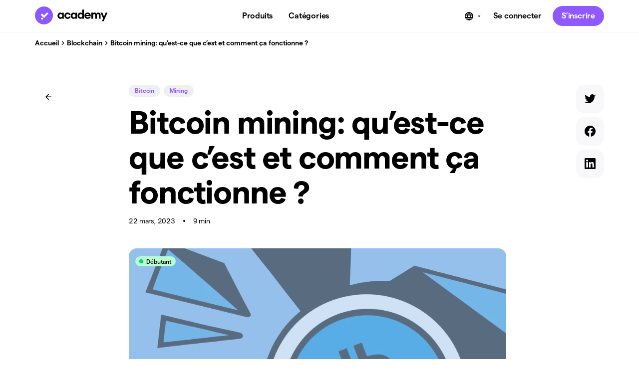

--- FILE ---
content_type: text/html; charset=UTF-8
request_url: https://academy.youngplatform.com/fr/blockchain/bitcoin-mining-ce-que-c-est-comment-fonctionne-ce-que-signifie/
body_size: 46862
content:
<!DOCTYPE html><html lang="it" class="_14opkuf0"><head><meta charSet="utf-8"/><meta http-equiv="x-ua-compatible" content="ie=edge"/><meta name="viewport" content="width=device-width, initial-scale=1, shrink-to-fit=no"/><meta name="generator" content="Gatsby 5.14.3"/><meta http-equiv="content-language" content="en" data-gatsby-head="true"/><meta name="description" content="Les blocs Bitcoin sont créés par le minage. Découvre ce processus, son importance et ses avantages pour les mineurs." data-gatsby-head="true"/><meta property="og:title" content="Bitcoin mining: comment et pourquoi c&#x27;est rentable" data-gatsby-head="true"/><meta property="og:description" content="Les blocs Bitcoin sont créés par le minage. Découvre ce processus, son importance et ses avantages pour les mineurs." data-gatsby-head="true"/><meta property="og:type" content="website" data-gatsby-head="true"/><meta property="twitter:card" content="summary" data-gatsby-head="true"/><meta property="twitter:creator" content="" data-gatsby-head="true"/><meta property="twitter:title" content="Bitcoin mining: comment et pourquoi c&#x27;est rentable" data-gatsby-head="true"/><meta property="twitter:description" content="Les blocs Bitcoin sont créés par le minage. Découvre ce processus, son importance et ses avantages pour les mineurs." data-gatsby-head="true"/><meta property="og:image" content="https://academyapi2.youngplatform.com/wp-content/uploads/Bitcoin-mining.jpeg" data-gatsby-head="true"/><meta property="og:image:width" content="512" data-gatsby-head="true"/><meta property="og:image:height" content="288" data-gatsby-head="true"/><meta property="twitter:card" content="https://academyapi2.youngplatform.com/wp-content/uploads/Bitcoin-mining.jpeg" data-gatsby-head="true"/><style data-href="/styles.6d80028f9cf3a1381c0c.css" data-identity="gatsby-global-css">@font-face{font-display:swap;font-family:Matter;font-style:normal;font-weight:400;src:url(/fonts/MatterYP-Regular.woff2) format("woff2"),url(/fonts/MatterYP-Regular.woff) format("woff"),url(/fonts/MatterYP-Regular.ttf) format("truetype")}@font-face{font-display:swap;font-family:Matter;font-style:italic;font-weight:400;src:url(/fonts/MatterYP-RegularItalic.woff2) format("woff2"),url(/fonts/MatterYP-RegularItalic.woff) format("woff"),url(/fonts/MatterYP-RegularItalic.ttf) format("truetype")}@font-face{font-display:swap;font-family:Matter;font-style:normal;font-weight:500;src:url(/fonts/MatterYP-Medium.woff2) format("woff2"),url(/fonts/MatterYP-Medium.woff) format("woff"),url(/fonts/MatterYP-Medium.ttf) format("truetype")}@font-face{font-display:swap;font-family:Matter;font-style:italic;font-weight:500;src:url(/fonts/MatterYP-MediumItalic.woff2) format("woff2"),url(/fonts/MatterYP-MediumItalic.woff) format("woff"),url(/fonts/MatterYP-MediumItalic.ttf) format("truetype")}@font-face{font-display:swap;font-family:Matter;font-style:normal;font-weight:600;src:url(/fonts/MatterYP-SemiBold.woff2) format("woff2"),url(/fonts/MatterYP-SemiBold.woff) format("woff"),url(/fonts/MatterYP-SemiBold.ttf) format("truetype")}@font-face{font-display:swap;font-family:Matter;font-style:italic;font-weight:600;src:url(/fonts/MatterYP-SemiBoldItalic.woff2) format("woff2"),url(/fonts/MatterYP-SemiBoldItalic.woff) format("woff"),url(/fonts/MatterYP-SemiBoldItalic.ttf) format("truetype")}@font-face{font-display:swap;font-family:Matter;font-style:normal;font-weight:700;src:url(/fonts/MatterYP-Bold.woff2) format("woff2"),url(/fonts/MatterYP-Bold.woff) format("woff"),url(/fonts/MatterYP-Bold.ttf) format("truetype")}@font-face{font-display:swap;font-family:Matter;font-style:italic;font-weight:700;src:url(/fonts/MatterYP-BoldItalic.woff2) format("woff2"),url(/fonts/MatterYP-BoldItalic.woff) format("woff"),url(/fonts/MatterYP-BoldItalic.ttf) format("truetype")}._11anxcl0{--c504fp0:transparent;--c504fp1:#000;--c504fp2:#fff;--c504fp3:#ffe8f2;--c504fp4:#ffd8ea;--c504fp5:#ff9ec9;--c504fp6:#ff78b4;--c504fp7:#ff3e94;--c504fp8:#eb3988;--c504fp9:#bf2e6f;--c504fpa:#731c43;--c504fpb:#330c1e;--c504fpc:#f1ebff;--c504fpd:#e8deff;--c504fpe:#c6acff;--c504fpf:#af8bff;--c504fpg:#8d59ff;--c504fph:#8252eb;--c504fpi:#6a43bf;--c504fpj:#3f2873;--c504fpk:#1c1233;--c504fpl:#e0f3fe;--c504fpm:#ccecfe;--c504fpn:#80cffb;--c504fpo:#4dbcfa;--c504fpp:#00a4ff;--c504fpq:#0092e4;--c504fpr:#0077ba;--c504fps:#004870;--c504fpt:#002032;--c504fpu:#e0faee;--c504fpv:#ccf6e3;--c504fpw:#80e9b8;--c504fpx:#4de09c;--c504fpy:#00d372;--c504fpz:#00c269;--c504fp10:#009e55;--c504fp11:#005f33;--c504fp12:#002a17;--c504fp13:#fff9ce;--c504fp14:#fef5ab;--c504fp15:#fdf296;--c504fp16:#fcee73;--c504fp17:#fcea50;--c504fp18:#eada4a;--c504fp19:#c0b23d;--c504fp1a:#746c25;--c504fp1b:#322f10;--c504fp1c:#fdf1e2;--c504fp1d:#fce7cf;--c504fp1e:#ffca8f;--c504fp1f:#ffb662;--c504fp1g:#ff961f;--c504fp1h:#eb8a1d;--c504fp1i:#bf7017;--c504fp1j:#73430e;--c504fp1k:#331e06;--c504fp1l:#ffedeb;--c504fp1m:#ffe1dd;--c504fp1n:#ffb4aa;--c504fp1o:#ff9688;--c504fp1p:#ff6955;--c504fp1q:#eb614e;--c504fp1r:#bf4f40;--c504fp1s:#732f26;--c504fp1t:#331511;--c504fp1u:#f5f5f5;--c504fp1v:#ededed;--c504fp1w:#e0e0e0;--c504fp1x:#bcbcbc;--c504fp1y:#7c7c7c;--c504fp1z:#5a5a5a;--c504fp20:#444;--c504fp21:#2f2f2f;--c504fp22:#252525;--c504fp23:#131312;--c504fp24:#000;--c504fp25:#131312;--c504fp26:#252525;--c504fp27:#2f2f2f;--c504fp28:#2f2f2f;--c504fp29:#252525;--c504fp2a:#131312;--c504fp2b:rgba(0,0,0,.8);--c504fp2c:#fff;--c504fp2d:#7c7c7c;--c504fp2e:#5a5a5a;--c504fp2f:#444;--c504fp2g:#252525;--c504fp2h:hsla(0,0%,100%,.1);--c504fp2i:#330c1e;--c504fp2j:#1c1233;--c504fp2k:#002032;--c504fp2l:#002a17;--c504fp2m:#322f10;--c504fp2n:#331e06;--c504fp2o:#331511;--c504fp2p:#252525;--c504fp2q:0px -1px 4px rgba(0,0,0,.02),0px 1px 4px rgba(0,0,0,.1);--c504fp2r:0px -6px 12px rgba(0,0,0,.02),0px 4px 10px rgba(0,0,0,.06);--c504fp2s:inset 0 0 0 1px var(--c504fp2f);--c504fp2t:inset 0 0 0 2px var(--c504fp2f);--c504fp2u:inset 0 0 0 1px var(--c504fpy);--c504fp2v:inset 0 0 0 2px var(--c504fpy);--c504fp2w:inset 0 0 0 1px var(--c504fp1p);--c504fp2x:inset 0 0 0 2px var(--c504fp1p);--c504fp2y:0;--c504fp2z:4px;--c504fp30:8px;--c504fp31:12px;--c504fp32:16px;--c504fp33:32px;--c504fp34:9999px;--c504fp35:0.5px;--c504fp36:-0.2px;--c504fp37:-0.5px;--c504fp38:-1px;--c504fp39:-1.5px;--c504fp3a:-2px;--c504fp3b:-2.5px;--c504fp3c:16px;--c504fp3d:18px;--c504fp3e:20px;--c504fp3f:24px;--c504fp3g:32px;--c504fp3h:40px;--c504fp3i:56px;--c504fp3j:64px;--c504fp3k:72px;--c504fp3l:96px;--c504fp3m:105px;--c504fp3n:132px;--c504fp3o:400;--c504fp3p:600;--c504fp3q:700;--c504fp3r:10px;--c504fp3s:12px;--c504fp3t:14px;--c504fp3u:16px;--c504fp3v:18px;--c504fp3w:24px;--c504fp3x:32px;--c504fp3y:48px;--c504fp3z:56px;--c504fp40:64px;--c504fp41:96px;--c504fp42:120px;--c504fp43:0;--c504fp44:2px;--c504fp45:4px;--c504fp46:8px;--c504fp47:12px;--c504fp48:16px;--c504fp49:20px;--c504fp4a:24px;--c504fp4b:32px;--c504fp4c:36px;--c504fp4d:40px;--c504fp4e:48px;--c504fp4f:56px;--c504fp4g:64px;--c504fp4h:72px;--c504fp4i:96px;--c504fp4j:100%;--c504fp4k:unset;--c504fp4l:auto}._14opkuf0{--c504fp0:transparent;--c504fp1:#000;--c504fp2:#fff;--c504fp3:#ffe8f2;--c504fp4:#ffd8ea;--c504fp5:#ff9ec9;--c504fp6:#ff78b4;--c504fp7:#ff3e94;--c504fp8:#eb3988;--c504fp9:#bf2e6f;--c504fpa:#731c43;--c504fpb:#330c1e;--c504fpc:#f1ebff;--c504fpd:#e8deff;--c504fpe:#c6acff;--c504fpf:#af8bff;--c504fpg:#8d59ff;--c504fph:#8252eb;--c504fpi:#6a43bf;--c504fpj:#3f2873;--c504fpk:#1c1233;--c504fpl:#e0f3fe;--c504fpm:#ccecfe;--c504fpn:#80cffb;--c504fpo:#4dbcfa;--c504fpp:#00a4ff;--c504fpq:#0092e4;--c504fpr:#0077ba;--c504fps:#004870;--c504fpt:#002032;--c504fpu:#e0faee;--c504fpv:#ccf6e3;--c504fpw:#80e9b8;--c504fpx:#4de09c;--c504fpy:#00d372;--c504fpz:#00c269;--c504fp10:#009e55;--c504fp11:#005f33;--c504fp12:#002a17;--c504fp13:#fff9ce;--c504fp14:#fef5ab;--c504fp15:#fdf296;--c504fp16:#fcee73;--c504fp17:#fcea50;--c504fp18:#eada4a;--c504fp19:#c0b23d;--c504fp1a:#746c25;--c504fp1b:#322f10;--c504fp1c:#fdf1e2;--c504fp1d:#fce7cf;--c504fp1e:#ffca8f;--c504fp1f:#ffb662;--c504fp1g:#ff961f;--c504fp1h:#eb8a1d;--c504fp1i:#bf7017;--c504fp1j:#73430e;--c504fp1k:#331e06;--c504fp1l:#ffedeb;--c504fp1m:#ffe1dd;--c504fp1n:#ffb4aa;--c504fp1o:#ff9688;--c504fp1p:#ff6955;--c504fp1q:#eb614e;--c504fp1r:#bf4f40;--c504fp1s:#732f26;--c504fp1t:#331511;--c504fp1u:#f5f5f5;--c504fp1v:#ededed;--c504fp1w:#e0e0e0;--c504fp1x:#bcbcbc;--c504fp1y:#7c7c7c;--c504fp1z:#5a5a5a;--c504fp20:#444;--c504fp21:#2f2f2f;--c504fp22:#252525;--c504fp23:#131312;--c504fp24:#fff;--c504fp25:#f5f5f5;--c504fp26:#f5f5f5;--c504fp27:#ededed;--c504fp28:#f5f5f5;--c504fp29:#f5f5f5;--c504fp2a:#fff;--c504fp2b:rgba(0,0,0,.6);--c504fp2c:#000;--c504fp2d:#7c7c7c;--c504fp2e:#bcbcbc;--c504fp2f:#e0e0e0;--c504fp2g:#ededed;--c504fp2h:hsla(0,0%,100%,.4);--c504fp2i:#ffd8ea;--c504fp2j:#e8deff;--c504fp2k:#ccecfe;--c504fp2l:#ccf6e3;--c504fp2m:#fef5ab;--c504fp2n:#fce7cf;--c504fp2o:#ffe1dd;--c504fp2p:#ededed;--c504fp2q:0px -1px 4px rgba(0,0,0,.02),0px 1px 4px rgba(0,0,0,.1);--c504fp2r:0px -6px 12px rgba(0,0,0,.02),0px 4px 10px rgba(0,0,0,.06);--c504fp2s:inset 0 0 0 1px var(--c504fp2f);--c504fp2t:inset 0 0 0 2px var(--c504fp2f);--c504fp2u:inset 0 0 0 1px var(--c504fpy);--c504fp2v:inset 0 0 0 2px var(--c504fpy);--c504fp2w:inset 0 0 0 1px var(--c504fp1p);--c504fp2x:inset 0 0 0 2px var(--c504fp1p);--c504fp2y:0;--c504fp2z:4px;--c504fp30:8px;--c504fp31:12px;--c504fp32:16px;--c504fp33:32px;--c504fp34:9999px;--c504fp35:0.5px;--c504fp36:-0.2px;--c504fp37:-0.5px;--c504fp38:-1px;--c504fp39:-1.5px;--c504fp3a:-2px;--c504fp3b:-2.5px;--c504fp3c:16px;--c504fp3d:18px;--c504fp3e:20px;--c504fp3f:24px;--c504fp3g:32px;--c504fp3h:40px;--c504fp3i:56px;--c504fp3j:64px;--c504fp3k:72px;--c504fp3l:96px;--c504fp3m:105px;--c504fp3n:132px;--c504fp3o:400;--c504fp3p:600;--c504fp3q:700;--c504fp3r:10px;--c504fp3s:12px;--c504fp3t:14px;--c504fp3u:16px;--c504fp3v:18px;--c504fp3w:24px;--c504fp3x:32px;--c504fp3y:48px;--c504fp3z:56px;--c504fp40:64px;--c504fp41:96px;--c504fp42:120px;--c504fp43:0;--c504fp44:2px;--c504fp45:4px;--c504fp46:8px;--c504fp47:12px;--c504fp48:16px;--c504fp49:20px;--c504fp4a:24px;--c504fp4b:32px;--c504fp4c:36px;--c504fp4d:40px;--c504fp4e:48px;--c504fp4f:56px;--c504fp4g:64px;--c504fp4h:72px;--c504fp4i:96px;--c504fp4j:100%;--c504fp4k:unset;--c504fp4l:auto}@font-face{font-display:swap;font-family:MatterYP;font-style:normal;font-weight:400;src:url(https://storage.googleapis.com/young-fonts/MatterYP-Regular.woff2) format("woff2")}@font-face{font-display:swap;font-family:MatterYP;font-style:normal;font-weight:600;src:url(https://storage.googleapis.com/young-fonts/MatterYP-SemiBold.woff2) format("woff2")}@font-face{font-display:swap;font-family:MatterYP;font-style:normal;font-weight:700;src:url(https://storage.googleapis.com/young-fonts/MatterYP-Bold.woff2) format("woff2")}._3o7yw0{font-feature-settings:"tnum" on,"lnum" on,"ss04" on;font-family:MatterYP,Averta Std,-apple-system,BlinkMacSystemFont,Segoe UI,Roboto,Oxygen-Sans,Ubuntu,Cantarell,Helvetica Neue,sans-serif}:where(:not(html,iframe,canvas,img,svg,video,audio):not(svg *,symbol *)){all:unset;display:revert}a,button{cursor:revert}menu,ol,ul{list-style:none}img{max-block-size:100%;max-inline-size:100%}table{border-collapse:collapse}input,textarea{-webkit-user-select:auto}textarea{white-space:revert}meter{appearance:revert}:where(pre){all:revert}::placeholder{color:unset}::marker{content:normal}:where([hidden]){display:none}:where([contenteditable]:not([contenteditable=false])){-moz-user-modify:read-write;-webkit-user-modify:read-write;-webkit-line-break:after-white-space;overflow-wrap:break-word;-webkit-user-select:auto}:where([draggable=true]){-webkit-user-drag:element}:where(dialog:modal){all:revert}._1657gsw0{position:relative}._1657gsw1{position:absolute}._1657gsw2{position:sticky}._1657gsw3{opacity:0}._1657gsw4{opacity:.1}._1657gsw5{opacity:.5}._1657gsw6{opacity:1}._1657gsw7{z-index:-1}._1657gsw8{z-index:auto}._1657gsw9{z-index:0}._1657gswa{z-index:10}._1657gswb{z-index:1000}._1657gswc{z-index:1100}._1657gswd{z-index:1200}._1657gswe{z-index:1300}._1657gswf{z-index:1400}._1657gswg{z-index:1500}._1657gswh{z-index:1600}._1657gswi{z-index:1700}._1657gswj{z-index:1800}._1657gswk{font-weight:var(--c504fp3o)}._1657gswl{font-weight:var(--c504fp3p)}._1657gswm{font-weight:var(--c504fp3q)}._1657gswn{box-shadow:var(--c504fp2q)}._1657gswo{box-shadow:var(--c504fp2r)}._1657gswp{box-shadow:var(--c504fp2s)}._1657gswq{box-shadow:var(--c504fp2t)}._1657gswr{box-shadow:var(--c504fp2u)}._1657gsws{box-shadow:var(--c504fp2v)}._1657gswt{box-shadow:var(--c504fp2w)}._1657gswu{box-shadow:var(--c504fp2x)}._1657gswv{gap:var(--c504fp43)}._1657gsww{gap:var(--c504fp44)}._1657gswx{gap:var(--c504fp45)}._1657gswy{gap:var(--c504fp46)}._1657gswz{gap:var(--c504fp47)}._1657gsw10{gap:var(--c504fp48)}._1657gsw11{gap:var(--c504fp49)}._1657gsw12{gap:var(--c504fp4a)}._1657gsw13{gap:var(--c504fp4b)}._1657gsw14{gap:var(--c504fp4c)}._1657gsw15{gap:var(--c504fp4d)}._1657gsw16{gap:var(--c504fp4e)}._1657gsw17{gap:var(--c504fp4f)}._1657gsw18{gap:var(--c504fp4g)}._1657gsw19{gap:var(--c504fp4h)}._1657gsw1a{gap:var(--c504fp4i)}._1657gsw1b{gap:var(--c504fp4j)}._1657gsw1c{gap:var(--c504fp4k)}._1657gsw1d{gap:var(--c504fp4l)}._1657gsw1e{border-radius:var(--c504fp2y)}._1657gsw1f{border-radius:var(--c504fp2z)}._1657gsw1g{border-radius:var(--c504fp30)}._1657gsw1h{border-radius:var(--c504fp31)}._1657gsw1i{border-radius:var(--c504fp32)}._1657gsw1j{border-radius:var(--c504fp33)}._1657gsw1k{border-radius:var(--c504fp34)}._1657gsw1l{text-align:left}._1657gsw1m{text-align:center}._1657gsw1n{text-align:right}._1657gsw1o{overflow:hidden}._1657gsw1p{overflow:scroll}._1657gsw1q{overflow:auto}._1657gsw1r{overflow:visible}._1657gsw1s{overflow:clip}._1657gsw1t{overflow-x:hidden}._1657gsw1u{overflow-x:scroll}._1657gsw1v{overflow-x:auto}._1657gsw1w{overflow-x:visible}._1657gsw1x{overflow-x:clip}._1657gsw1y{overflow-y:hidden}._1657gsw1z{overflow-y:scroll}._1657gsw20{overflow-y:auto}._1657gsw21{overflow-y:visible}._1657gsw22{overflow-y:clip}body._11anxcl0 ._1657gsw24,body._14opkuf0 ._1657gsw23{color:var(--c504fp0)}body._11anxcl0 ._1657gsw26,body._14opkuf0 ._1657gsw25{color:var(--c504fp1)}body._11anxcl0 ._1657gsw28,body._14opkuf0 ._1657gsw27{color:var(--c504fp2)}body._11anxcl0 ._1657gsw2a,body._14opkuf0 ._1657gsw29{color:var(--c504fp3)}body._11anxcl0 ._1657gsw2c,body._14opkuf0 ._1657gsw2b{color:var(--c504fp4)}body._11anxcl0 ._1657gsw2e,body._14opkuf0 ._1657gsw2d{color:var(--c504fp5)}body._11anxcl0 ._1657gsw2g,body._14opkuf0 ._1657gsw2f{color:var(--c504fp6)}body._11anxcl0 ._1657gsw2i,body._14opkuf0 ._1657gsw2h{color:var(--c504fp7)}body._11anxcl0 ._1657gsw2k,body._14opkuf0 ._1657gsw2j{color:var(--c504fp8)}body._11anxcl0 ._1657gsw2m,body._14opkuf0 ._1657gsw2l{color:var(--c504fp9)}body._11anxcl0 ._1657gsw2o,body._14opkuf0 ._1657gsw2n{color:var(--c504fpa)}body._11anxcl0 ._1657gsw2q,body._14opkuf0 ._1657gsw2p{color:var(--c504fpb)}body._11anxcl0 ._1657gsw2s,body._14opkuf0 ._1657gsw2r{color:var(--c504fpc)}body._11anxcl0 ._1657gsw2u,body._14opkuf0 ._1657gsw2t{color:var(--c504fpd)}body._11anxcl0 ._1657gsw2w,body._14opkuf0 ._1657gsw2v{color:var(--c504fpe)}body._11anxcl0 ._1657gsw2y,body._14opkuf0 ._1657gsw2x{color:var(--c504fpf)}body._11anxcl0 ._1657gsw30,body._14opkuf0 ._1657gsw2z{color:var(--c504fpg)}body._11anxcl0 ._1657gsw32,body._14opkuf0 ._1657gsw31{color:var(--c504fph)}body._11anxcl0 ._1657gsw34,body._14opkuf0 ._1657gsw33{color:var(--c504fpi)}body._11anxcl0 ._1657gsw36,body._14opkuf0 ._1657gsw35{color:var(--c504fpj)}body._11anxcl0 ._1657gsw38,body._14opkuf0 ._1657gsw37{color:var(--c504fpk)}body._11anxcl0 ._1657gsw3a,body._14opkuf0 ._1657gsw39{color:var(--c504fpl)}body._11anxcl0 ._1657gsw3c,body._14opkuf0 ._1657gsw3b{color:var(--c504fpm)}body._11anxcl0 ._1657gsw3e,body._14opkuf0 ._1657gsw3d{color:var(--c504fpn)}body._11anxcl0 ._1657gsw3g,body._14opkuf0 ._1657gsw3f{color:var(--c504fpo)}body._11anxcl0 ._1657gsw3i,body._14opkuf0 ._1657gsw3h{color:var(--c504fpp)}body._11anxcl0 ._1657gsw3k,body._14opkuf0 ._1657gsw3j{color:var(--c504fpq)}body._11anxcl0 ._1657gsw3m,body._14opkuf0 ._1657gsw3l{color:var(--c504fpr)}body._11anxcl0 ._1657gsw3o,body._14opkuf0 ._1657gsw3n{color:var(--c504fps)}body._11anxcl0 ._1657gsw3q,body._14opkuf0 ._1657gsw3p{color:var(--c504fpt)}body._11anxcl0 ._1657gsw3s,body._14opkuf0 ._1657gsw3r{color:var(--c504fpu)}body._11anxcl0 ._1657gsw3u,body._14opkuf0 ._1657gsw3t{color:var(--c504fpv)}body._11anxcl0 ._1657gsw3w,body._14opkuf0 ._1657gsw3v{color:var(--c504fpw)}body._11anxcl0 ._1657gsw3y,body._14opkuf0 ._1657gsw3x{color:var(--c504fpx)}body._11anxcl0 ._1657gsw40,body._14opkuf0 ._1657gsw3z{color:var(--c504fpy)}body._11anxcl0 ._1657gsw42,body._14opkuf0 ._1657gsw41{color:var(--c504fpz)}body._11anxcl0 ._1657gsw44,body._14opkuf0 ._1657gsw43{color:var(--c504fp10)}body._11anxcl0 ._1657gsw46,body._14opkuf0 ._1657gsw45{color:var(--c504fp11)}body._11anxcl0 ._1657gsw48,body._14opkuf0 ._1657gsw47{color:var(--c504fp12)}body._11anxcl0 ._1657gsw4a,body._14opkuf0 ._1657gsw49{color:var(--c504fp13)}body._11anxcl0 ._1657gsw4c,body._14opkuf0 ._1657gsw4b{color:var(--c504fp14)}body._11anxcl0 ._1657gsw4e,body._14opkuf0 ._1657gsw4d{color:var(--c504fp15)}body._11anxcl0 ._1657gsw4g,body._14opkuf0 ._1657gsw4f{color:var(--c504fp16)}body._11anxcl0 ._1657gsw4i,body._14opkuf0 ._1657gsw4h{color:var(--c504fp17)}body._11anxcl0 ._1657gsw4k,body._14opkuf0 ._1657gsw4j{color:var(--c504fp18)}body._11anxcl0 ._1657gsw4m,body._14opkuf0 ._1657gsw4l{color:var(--c504fp19)}body._11anxcl0 ._1657gsw4o,body._14opkuf0 ._1657gsw4n{color:var(--c504fp1a)}body._11anxcl0 ._1657gsw4q,body._14opkuf0 ._1657gsw4p{color:var(--c504fp1b)}body._11anxcl0 ._1657gsw4s,body._14opkuf0 ._1657gsw4r{color:var(--c504fp1c)}body._11anxcl0 ._1657gsw4u,body._14opkuf0 ._1657gsw4t{color:var(--c504fp1d)}body._11anxcl0 ._1657gsw4w,body._14opkuf0 ._1657gsw4v{color:var(--c504fp1e)}body._11anxcl0 ._1657gsw4y,body._14opkuf0 ._1657gsw4x{color:var(--c504fp1f)}body._11anxcl0 ._1657gsw50,body._14opkuf0 ._1657gsw4z{color:var(--c504fp1g)}body._11anxcl0 ._1657gsw52,body._14opkuf0 ._1657gsw51{color:var(--c504fp1h)}body._11anxcl0 ._1657gsw54,body._14opkuf0 ._1657gsw53{color:var(--c504fp1i)}body._11anxcl0 ._1657gsw56,body._14opkuf0 ._1657gsw55{color:var(--c504fp1j)}body._11anxcl0 ._1657gsw58,body._14opkuf0 ._1657gsw57{color:var(--c504fp1k)}body._11anxcl0 ._1657gsw5a,body._14opkuf0 ._1657gsw59{color:var(--c504fp1l)}body._11anxcl0 ._1657gsw5c,body._14opkuf0 ._1657gsw5b{color:var(--c504fp1m)}body._11anxcl0 ._1657gsw5e,body._14opkuf0 ._1657gsw5d{color:var(--c504fp1n)}body._11anxcl0 ._1657gsw5g,body._14opkuf0 ._1657gsw5f{color:var(--c504fp1o)}body._11anxcl0 ._1657gsw5i,body._14opkuf0 ._1657gsw5h{color:var(--c504fp1p)}body._11anxcl0 ._1657gsw5k,body._14opkuf0 ._1657gsw5j{color:var(--c504fp1q)}body._11anxcl0 ._1657gsw5m,body._14opkuf0 ._1657gsw5l{color:var(--c504fp1r)}body._11anxcl0 ._1657gsw5o,body._14opkuf0 ._1657gsw5n{color:var(--c504fp1s)}body._11anxcl0 ._1657gsw5q,body._14opkuf0 ._1657gsw5p{color:var(--c504fp1t)}body._11anxcl0 ._1657gsw5s,body._14opkuf0 ._1657gsw5r{color:var(--c504fp1u)}body._11anxcl0 ._1657gsw5u,body._14opkuf0 ._1657gsw5t{color:var(--c504fp1v)}body._11anxcl0 ._1657gsw5w,body._14opkuf0 ._1657gsw5v{color:var(--c504fp1w)}body._11anxcl0 ._1657gsw5y,body._14opkuf0 ._1657gsw5x{color:var(--c504fp1x)}body._11anxcl0 ._1657gsw60,body._14opkuf0 ._1657gsw5z{color:var(--c504fp1y)}body._11anxcl0 ._1657gsw62,body._14opkuf0 ._1657gsw61{color:var(--c504fp1z)}body._11anxcl0 ._1657gsw64,body._14opkuf0 ._1657gsw63{color:var(--c504fp20)}body._11anxcl0 ._1657gsw66,body._14opkuf0 ._1657gsw65{color:var(--c504fp21)}body._11anxcl0 ._1657gsw68,body._14opkuf0 ._1657gsw67{color:var(--c504fp22)}body._11anxcl0 ._1657gsw6a,body._14opkuf0 ._1657gsw69{color:var(--c504fp23)}body._11anxcl0 ._1657gsw6c,body._14opkuf0 ._1657gsw6b{color:var(--c504fp24)}body._11anxcl0 ._1657gsw6e,body._14opkuf0 ._1657gsw6d{color:var(--c504fp25)}body._11anxcl0 ._1657gsw6g,body._14opkuf0 ._1657gsw6f{color:var(--c504fp26)}body._11anxcl0 ._1657gsw6i,body._14opkuf0 ._1657gsw6h{color:var(--c504fp27)}body._11anxcl0 ._1657gsw6k,body._14opkuf0 ._1657gsw6j{color:var(--c504fp28)}body._11anxcl0 ._1657gsw6m,body._14opkuf0 ._1657gsw6l{color:var(--c504fp29)}body._11anxcl0 ._1657gsw6o,body._14opkuf0 ._1657gsw6n{color:var(--c504fp2a)}body._11anxcl0 ._1657gsw6q,body._14opkuf0 ._1657gsw6p{color:var(--c504fp2b)}body._11anxcl0 ._1657gsw6s,body._14opkuf0 ._1657gsw6r{color:var(--c504fp2c)}body._11anxcl0 ._1657gsw6u,body._14opkuf0 ._1657gsw6t{color:var(--c504fp2d)}body._11anxcl0 ._1657gsw6w,body._14opkuf0 ._1657gsw6v{color:var(--c504fp2e)}body._11anxcl0 ._1657gsw6y,body._14opkuf0 ._1657gsw6x{color:var(--c504fp2f)}body._11anxcl0 ._1657gsw70,body._14opkuf0 ._1657gsw6z{color:var(--c504fp2g)}body._11anxcl0 ._1657gsw72,body._14opkuf0 ._1657gsw71{color:var(--c504fp2h)}body._11anxcl0 ._1657gsw74,body._14opkuf0 ._1657gsw73{color:var(--c504fp2i)}body._11anxcl0 ._1657gsw76,body._14opkuf0 ._1657gsw75{color:var(--c504fp2j)}body._11anxcl0 ._1657gsw78,body._14opkuf0 ._1657gsw77{color:var(--c504fp2k)}body._11anxcl0 ._1657gsw7a,body._14opkuf0 ._1657gsw79{color:var(--c504fp2l)}body._11anxcl0 ._1657gsw7c,body._14opkuf0 ._1657gsw7b{color:var(--c504fp2m)}body._11anxcl0 ._1657gsw7e,body._14opkuf0 ._1657gsw7d{color:var(--c504fp2n)}body._11anxcl0 ._1657gsw7g,body._14opkuf0 ._1657gsw7f{color:var(--c504fp2o)}body._11anxcl0 ._1657gsw7i,body._14opkuf0 ._1657gsw7h{color:var(--c504fp2p)}body._11anxcl0 ._1657gsw7k,body._14opkuf0 ._1657gsw7j{background:var(--c504fp0)}body._11anxcl0 ._1657gsw7m,body._14opkuf0 ._1657gsw7l{background:var(--c504fp1)}body._11anxcl0 ._1657gsw7o,body._14opkuf0 ._1657gsw7n{background:var(--c504fp2)}body._11anxcl0 ._1657gsw7q,body._14opkuf0 ._1657gsw7p{background:var(--c504fp3)}body._11anxcl0 ._1657gsw7s,body._14opkuf0 ._1657gsw7r{background:var(--c504fp4)}body._11anxcl0 ._1657gsw7u,body._14opkuf0 ._1657gsw7t{background:var(--c504fp5)}body._11anxcl0 ._1657gsw7w,body._14opkuf0 ._1657gsw7v{background:var(--c504fp6)}body._11anxcl0 ._1657gsw7y,body._14opkuf0 ._1657gsw7x{background:var(--c504fp7)}body._11anxcl0 ._1657gsw80,body._14opkuf0 ._1657gsw7z{background:var(--c504fp8)}body._11anxcl0 ._1657gsw82,body._14opkuf0 ._1657gsw81{background:var(--c504fp9)}body._11anxcl0 ._1657gsw84,body._14opkuf0 ._1657gsw83{background:var(--c504fpa)}body._11anxcl0 ._1657gsw86,body._14opkuf0 ._1657gsw85{background:var(--c504fpb)}body._11anxcl0 ._1657gsw88,body._14opkuf0 ._1657gsw87{background:var(--c504fpc)}body._11anxcl0 ._1657gsw8a,body._14opkuf0 ._1657gsw89{background:var(--c504fpd)}body._11anxcl0 ._1657gsw8c,body._14opkuf0 ._1657gsw8b{background:var(--c504fpe)}body._11anxcl0 ._1657gsw8e,body._14opkuf0 ._1657gsw8d{background:var(--c504fpf)}body._11anxcl0 ._1657gsw8g,body._14opkuf0 ._1657gsw8f{background:var(--c504fpg)}body._11anxcl0 ._1657gsw8i,body._14opkuf0 ._1657gsw8h{background:var(--c504fph)}body._11anxcl0 ._1657gsw8k,body._14opkuf0 ._1657gsw8j{background:var(--c504fpi)}body._11anxcl0 ._1657gsw8m,body._14opkuf0 ._1657gsw8l{background:var(--c504fpj)}body._11anxcl0 ._1657gsw8o,body._14opkuf0 ._1657gsw8n{background:var(--c504fpk)}body._11anxcl0 ._1657gsw8q,body._14opkuf0 ._1657gsw8p{background:var(--c504fpl)}body._11anxcl0 ._1657gsw8s,body._14opkuf0 ._1657gsw8r{background:var(--c504fpm)}body._11anxcl0 ._1657gsw8u,body._14opkuf0 ._1657gsw8t{background:var(--c504fpn)}body._11anxcl0 ._1657gsw8w,body._14opkuf0 ._1657gsw8v{background:var(--c504fpo)}body._11anxcl0 ._1657gsw8y,body._14opkuf0 ._1657gsw8x{background:var(--c504fpp)}body._11anxcl0 ._1657gsw90,body._14opkuf0 ._1657gsw8z{background:var(--c504fpq)}body._11anxcl0 ._1657gsw92,body._14opkuf0 ._1657gsw91{background:var(--c504fpr)}body._11anxcl0 ._1657gsw94,body._14opkuf0 ._1657gsw93{background:var(--c504fps)}body._11anxcl0 ._1657gsw96,body._14opkuf0 ._1657gsw95{background:var(--c504fpt)}body._11anxcl0 ._1657gsw98,body._14opkuf0 ._1657gsw97{background:var(--c504fpu)}body._11anxcl0 ._1657gsw9a,body._14opkuf0 ._1657gsw99{background:var(--c504fpv)}body._11anxcl0 ._1657gsw9c,body._14opkuf0 ._1657gsw9b{background:var(--c504fpw)}body._11anxcl0 ._1657gsw9e,body._14opkuf0 ._1657gsw9d{background:var(--c504fpx)}body._11anxcl0 ._1657gsw9g,body._14opkuf0 ._1657gsw9f{background:var(--c504fpy)}body._11anxcl0 ._1657gsw9i,body._14opkuf0 ._1657gsw9h{background:var(--c504fpz)}body._11anxcl0 ._1657gsw9k,body._14opkuf0 ._1657gsw9j{background:var(--c504fp10)}body._11anxcl0 ._1657gsw9m,body._14opkuf0 ._1657gsw9l{background:var(--c504fp11)}body._11anxcl0 ._1657gsw9o,body._14opkuf0 ._1657gsw9n{background:var(--c504fp12)}body._11anxcl0 ._1657gsw9q,body._14opkuf0 ._1657gsw9p{background:var(--c504fp13)}body._11anxcl0 ._1657gsw9s,body._14opkuf0 ._1657gsw9r{background:var(--c504fp14)}body._11anxcl0 ._1657gsw9u,body._14opkuf0 ._1657gsw9t{background:var(--c504fp15)}body._11anxcl0 ._1657gsw9w,body._14opkuf0 ._1657gsw9v{background:var(--c504fp16)}body._11anxcl0 ._1657gsw9y,body._14opkuf0 ._1657gsw9x{background:var(--c504fp17)}body._11anxcl0 ._1657gswa0,body._14opkuf0 ._1657gsw9z{background:var(--c504fp18)}body._11anxcl0 ._1657gswa2,body._14opkuf0 ._1657gswa1{background:var(--c504fp19)}body._11anxcl0 ._1657gswa4,body._14opkuf0 ._1657gswa3{background:var(--c504fp1a)}body._11anxcl0 ._1657gswa6,body._14opkuf0 ._1657gswa5{background:var(--c504fp1b)}body._11anxcl0 ._1657gswa8,body._14opkuf0 ._1657gswa7{background:var(--c504fp1c)}body._11anxcl0 ._1657gswaa,body._14opkuf0 ._1657gswa9{background:var(--c504fp1d)}body._11anxcl0 ._1657gswac,body._14opkuf0 ._1657gswab{background:var(--c504fp1e)}body._11anxcl0 ._1657gswae,body._14opkuf0 ._1657gswad{background:var(--c504fp1f)}body._11anxcl0 ._1657gswag,body._14opkuf0 ._1657gswaf{background:var(--c504fp1g)}body._11anxcl0 ._1657gswai,body._14opkuf0 ._1657gswah{background:var(--c504fp1h)}body._11anxcl0 ._1657gswak,body._14opkuf0 ._1657gswaj{background:var(--c504fp1i)}body._11anxcl0 ._1657gswam,body._14opkuf0 ._1657gswal{background:var(--c504fp1j)}body._11anxcl0 ._1657gswao,body._14opkuf0 ._1657gswan{background:var(--c504fp1k)}body._11anxcl0 ._1657gswaq,body._14opkuf0 ._1657gswap{background:var(--c504fp1l)}body._11anxcl0 ._1657gswas,body._14opkuf0 ._1657gswar{background:var(--c504fp1m)}body._11anxcl0 ._1657gswau,body._14opkuf0 ._1657gswat{background:var(--c504fp1n)}body._11anxcl0 ._1657gswaw,body._14opkuf0 ._1657gswav{background:var(--c504fp1o)}body._11anxcl0 ._1657gsway,body._14opkuf0 ._1657gswax{background:var(--c504fp1p)}body._11anxcl0 ._1657gswb0,body._14opkuf0 ._1657gswaz{background:var(--c504fp1q)}body._11anxcl0 ._1657gswb2,body._14opkuf0 ._1657gswb1{background:var(--c504fp1r)}body._11anxcl0 ._1657gswb4,body._14opkuf0 ._1657gswb3{background:var(--c504fp1s)}body._11anxcl0 ._1657gswb6,body._14opkuf0 ._1657gswb5{background:var(--c504fp1t)}body._11anxcl0 ._1657gswb8,body._14opkuf0 ._1657gswb7{background:var(--c504fp1u)}body._11anxcl0 ._1657gswba,body._14opkuf0 ._1657gswb9{background:var(--c504fp1v)}body._11anxcl0 ._1657gswbc,body._14opkuf0 ._1657gswbb{background:var(--c504fp1w)}body._11anxcl0 ._1657gswbe,body._14opkuf0 ._1657gswbd{background:var(--c504fp1x)}body._11anxcl0 ._1657gswbg,body._14opkuf0 ._1657gswbf{background:var(--c504fp1y)}body._11anxcl0 ._1657gswbi,body._14opkuf0 ._1657gswbh{background:var(--c504fp1z)}body._11anxcl0 ._1657gswbk,body._14opkuf0 ._1657gswbj{background:var(--c504fp20)}body._11anxcl0 ._1657gswbm,body._14opkuf0 ._1657gswbl{background:var(--c504fp21)}body._11anxcl0 ._1657gswbo,body._14opkuf0 ._1657gswbn{background:var(--c504fp22)}body._11anxcl0 ._1657gswbq,body._14opkuf0 ._1657gswbp{background:var(--c504fp23)}body._11anxcl0 ._1657gswbs,body._14opkuf0 ._1657gswbr{background:var(--c504fp24)}body._11anxcl0 ._1657gswbu,body._14opkuf0 ._1657gswbt{background:var(--c504fp25)}body._11anxcl0 ._1657gswbw,body._14opkuf0 ._1657gswbv{background:var(--c504fp26)}body._11anxcl0 ._1657gswby,body._14opkuf0 ._1657gswbx{background:var(--c504fp27)}body._11anxcl0 ._1657gswc0,body._14opkuf0 ._1657gswbz{background:var(--c504fp28)}body._11anxcl0 ._1657gswc2,body._14opkuf0 ._1657gswc1{background:var(--c504fp29)}body._11anxcl0 ._1657gswc4,body._14opkuf0 ._1657gswc3{background:var(--c504fp2a)}body._11anxcl0 ._1657gswc6,body._14opkuf0 ._1657gswc5{background:var(--c504fp2b)}body._11anxcl0 ._1657gswc8,body._14opkuf0 ._1657gswc7{background:var(--c504fp2c)}body._11anxcl0 ._1657gswca,body._14opkuf0 ._1657gswc9{background:var(--c504fp2d)}body._11anxcl0 ._1657gswcc,body._14opkuf0 ._1657gswcb{background:var(--c504fp2e)}body._11anxcl0 ._1657gswce,body._14opkuf0 ._1657gswcd{background:var(--c504fp2f)}body._11anxcl0 ._1657gswcg,body._14opkuf0 ._1657gswcf{background:var(--c504fp2g)}body._11anxcl0 ._1657gswci,body._14opkuf0 ._1657gswch{background:var(--c504fp2h)}body._11anxcl0 ._1657gswck,body._14opkuf0 ._1657gswcj{background:var(--c504fp2i)}body._11anxcl0 ._1657gswcm,body._14opkuf0 ._1657gswcl{background:var(--c504fp2j)}body._11anxcl0 ._1657gswco,body._14opkuf0 ._1657gswcn{background:var(--c504fp2k)}body._11anxcl0 ._1657gswcq,body._14opkuf0 ._1657gswcp{background:var(--c504fp2l)}body._11anxcl0 ._1657gswcs,body._14opkuf0 ._1657gswcr{background:var(--c504fp2m)}body._11anxcl0 ._1657gswcu,body._14opkuf0 ._1657gswct{background:var(--c504fp2n)}body._11anxcl0 ._1657gswcw,body._14opkuf0 ._1657gswcv{background:var(--c504fp2o)}body._11anxcl0 ._1657gswcy,body._14opkuf0 ._1657gswcx{background:var(--c504fp2p)}._1657gswcz{display:block}._1657gswd5{display:inline-block}._1657gswdb{display:flex}._1657gswdh{display:inline-flex}._1657gswdn{font-size:var(--c504fp3r)}._1657gswdt{font-size:var(--c504fp3s)}._1657gswdz{font-size:var(--c504fp3t)}._1657gswe5{font-size:var(--c504fp3u)}._1657gsweb{font-size:var(--c504fp3v)}._1657gsweh{font-size:var(--c504fp3w)}._1657gswen{font-size:var(--c504fp3x)}._1657gswet{font-size:var(--c504fp3y)}._1657gswez{font-size:var(--c504fp3z)}._1657gswf5{font-size:var(--c504fp40)}._1657gswfb{font-size:var(--c504fp41)}._1657gswfh{font-size:var(--c504fp42)}._1657gswfn{line-height:var(--c504fp3c)}._1657gswft{line-height:var(--c504fp3d)}._1657gswfz{line-height:var(--c504fp3e)}._1657gswg5{line-height:var(--c504fp3f)}._1657gswgb{line-height:var(--c504fp3g)}._1657gswgh{line-height:var(--c504fp3h)}._1657gswgn{line-height:var(--c504fp3i)}._1657gswgt{line-height:var(--c504fp3j)}._1657gswgz{line-height:var(--c504fp3k)}._1657gswh5{line-height:var(--c504fp3l)}._1657gswhb{line-height:var(--c504fp3m)}._1657gswhh{line-height:var(--c504fp3n)}._1657gswhn{letter-spacing:var(--c504fp35)}._1657gswht{letter-spacing:var(--c504fp36)}._1657gswhz{letter-spacing:var(--c504fp37)}._1657gswi5{letter-spacing:var(--c504fp38)}._1657gswib{letter-spacing:var(--c504fp39)}._1657gswih{letter-spacing:var(--c504fp3a)}._1657gswin{letter-spacing:var(--c504fp3b)}._1657gswit{margin-top:var(--c504fp43)}._1657gswiz{margin-top:var(--c504fp44)}._1657gswj5{margin-top:var(--c504fp45)}._1657gswjb{margin-top:var(--c504fp46)}._1657gswjh{margin-top:var(--c504fp47)}._1657gswjn{margin-top:var(--c504fp48)}._1657gswjt{margin-top:var(--c504fp49)}._1657gswjz{margin-top:var(--c504fp4a)}._1657gswk5{margin-top:var(--c504fp4b)}._1657gswkb{margin-top:var(--c504fp4c)}._1657gswkh{margin-top:var(--c504fp4d)}._1657gswkn{margin-top:var(--c504fp4e)}._1657gswkt{margin-top:var(--c504fp4f)}._1657gswkz{margin-top:var(--c504fp4g)}._1657gswl5{margin-top:var(--c504fp4h)}._1657gswlb{margin-top:var(--c504fp4i)}._1657gswlh{margin-top:var(--c504fp4j)}._1657gswln{margin-top:var(--c504fp4k)}._1657gswlt{margin-top:var(--c504fp4l)}._1657gswlz{margin-bottom:var(--c504fp43)}._1657gswm5{margin-bottom:var(--c504fp44)}._1657gswmb{margin-bottom:var(--c504fp45)}._1657gswmh{margin-bottom:var(--c504fp46)}._1657gswmn{margin-bottom:var(--c504fp47)}._1657gswmt{margin-bottom:var(--c504fp48)}._1657gswmz{margin-bottom:var(--c504fp49)}._1657gswn5{margin-bottom:var(--c504fp4a)}._1657gswnb{margin-bottom:var(--c504fp4b)}._1657gswnh{margin-bottom:var(--c504fp4c)}._1657gswnn{margin-bottom:var(--c504fp4d)}._1657gswnt{margin-bottom:var(--c504fp4e)}._1657gswnz{margin-bottom:var(--c504fp4f)}._1657gswo5{margin-bottom:var(--c504fp4g)}._1657gswob{margin-bottom:var(--c504fp4h)}._1657gswoh{margin-bottom:var(--c504fp4i)}._1657gswon{margin-bottom:var(--c504fp4j)}._1657gswot{margin-bottom:var(--c504fp4k)}._1657gswoz{margin-bottom:var(--c504fp4l)}._1657gswp5{margin-right:var(--c504fp43)}._1657gswpb{margin-right:var(--c504fp44)}._1657gswph{margin-right:var(--c504fp45)}._1657gswpn{margin-right:var(--c504fp46)}._1657gswpt{margin-right:var(--c504fp47)}._1657gswpz{margin-right:var(--c504fp48)}._1657gswq5{margin-right:var(--c504fp49)}._1657gswqb{margin-right:var(--c504fp4a)}._1657gswqh{margin-right:var(--c504fp4b)}._1657gswqn{margin-right:var(--c504fp4c)}._1657gswqt{margin-right:var(--c504fp4d)}._1657gswqz{margin-right:var(--c504fp4e)}._1657gswr5{margin-right:var(--c504fp4f)}._1657gswrb{margin-right:var(--c504fp4g)}._1657gswrh{margin-right:var(--c504fp4h)}._1657gswrn{margin-right:var(--c504fp4i)}._1657gswrt{margin-right:var(--c504fp4j)}._1657gswrz{margin-right:var(--c504fp4k)}._1657gsws5{margin-right:var(--c504fp4l)}._1657gswsb{margin-left:var(--c504fp43)}._1657gswsh{margin-left:var(--c504fp44)}._1657gswsn{margin-left:var(--c504fp45)}._1657gswst{margin-left:var(--c504fp46)}._1657gswsz{margin-left:var(--c504fp47)}._1657gswt5{margin-left:var(--c504fp48)}._1657gswtb{margin-left:var(--c504fp49)}._1657gswth{margin-left:var(--c504fp4a)}._1657gswtn{margin-left:var(--c504fp4b)}._1657gswtt{margin-left:var(--c504fp4c)}._1657gswtz{margin-left:var(--c504fp4d)}._1657gswu5{margin-left:var(--c504fp4e)}._1657gswub{margin-left:var(--c504fp4f)}._1657gswuh{margin-left:var(--c504fp4g)}._1657gswun{margin-left:var(--c504fp4h)}._1657gswut{margin-left:var(--c504fp4i)}._1657gswuz{margin-left:var(--c504fp4j)}._1657gswv5{margin-left:var(--c504fp4k)}._1657gswvb{margin-left:var(--c504fp4l)}._1657gswvh{padding-top:var(--c504fp43)}._1657gswvn{padding-top:var(--c504fp44)}._1657gswvt{padding-top:var(--c504fp45)}._1657gswvz{padding-top:var(--c504fp46)}._1657gsww5{padding-top:var(--c504fp47)}._1657gswwb{padding-top:var(--c504fp48)}._1657gswwh{padding-top:var(--c504fp49)}._1657gswwn{padding-top:var(--c504fp4a)}._1657gswwt{padding-top:var(--c504fp4b)}._1657gswwz{padding-top:var(--c504fp4c)}._1657gswx5{padding-top:var(--c504fp4d)}._1657gswxb{padding-top:var(--c504fp4e)}._1657gswxh{padding-top:var(--c504fp4f)}._1657gswxn{padding-top:var(--c504fp4g)}._1657gswxt{padding-top:var(--c504fp4h)}._1657gswxz{padding-top:var(--c504fp4i)}._1657gswy5{padding-top:var(--c504fp4j)}._1657gswyb{padding-top:var(--c504fp4k)}._1657gswyh{padding-top:var(--c504fp4l)}._1657gswyn{padding-bottom:var(--c504fp43)}._1657gswyt{padding-bottom:var(--c504fp44)}._1657gswyz{padding-bottom:var(--c504fp45)}._1657gswz5{padding-bottom:var(--c504fp46)}._1657gswzb{padding-bottom:var(--c504fp47)}._1657gswzh{padding-bottom:var(--c504fp48)}._1657gswzn{padding-bottom:var(--c504fp49)}._1657gswzt{padding-bottom:var(--c504fp4a)}._1657gswzz{padding-bottom:var(--c504fp4b)}._1657gsw105{padding-bottom:var(--c504fp4c)}._1657gsw10b{padding-bottom:var(--c504fp4d)}._1657gsw10h{padding-bottom:var(--c504fp4e)}._1657gsw10n{padding-bottom:var(--c504fp4f)}._1657gsw10t{padding-bottom:var(--c504fp4g)}._1657gsw10z{padding-bottom:var(--c504fp4h)}._1657gsw115{padding-bottom:var(--c504fp4i)}._1657gsw11b{padding-bottom:var(--c504fp4j)}._1657gsw11h{padding-bottom:var(--c504fp4k)}._1657gsw11n{padding-bottom:var(--c504fp4l)}._1657gsw11t{padding-right:var(--c504fp43)}._1657gsw11z{padding-right:var(--c504fp44)}._1657gsw125{padding-right:var(--c504fp45)}._1657gsw12b{padding-right:var(--c504fp46)}._1657gsw12h{padding-right:var(--c504fp47)}._1657gsw12n{padding-right:var(--c504fp48)}._1657gsw12t{padding-right:var(--c504fp49)}._1657gsw12z{padding-right:var(--c504fp4a)}._1657gsw135{padding-right:var(--c504fp4b)}._1657gsw13b{padding-right:var(--c504fp4c)}._1657gsw13h{padding-right:var(--c504fp4d)}._1657gsw13n{padding-right:var(--c504fp4e)}._1657gsw13t{padding-right:var(--c504fp4f)}._1657gsw13z{padding-right:var(--c504fp4g)}._1657gsw145{padding-right:var(--c504fp4h)}._1657gsw14b{padding-right:var(--c504fp4i)}._1657gsw14h{padding-right:var(--c504fp4j)}._1657gsw14n{padding-right:var(--c504fp4k)}._1657gsw14t{padding-right:var(--c504fp4l)}._1657gsw14z{padding-left:var(--c504fp43)}._1657gsw155{padding-left:var(--c504fp44)}._1657gsw15b{padding-left:var(--c504fp45)}._1657gsw15h{padding-left:var(--c504fp46)}._1657gsw15n{padding-left:var(--c504fp47)}._1657gsw15t{padding-left:var(--c504fp48)}._1657gsw15z{padding-left:var(--c504fp49)}._1657gsw165{padding-left:var(--c504fp4a)}._1657gsw16b{padding-left:var(--c504fp4b)}._1657gsw16h{padding-left:var(--c504fp4c)}._1657gsw16n{padding-left:var(--c504fp4d)}._1657gsw16t{padding-left:var(--c504fp4e)}._1657gsw16z{padding-left:var(--c504fp4f)}._1657gsw175{padding-left:var(--c504fp4g)}._1657gsw17b{padding-left:var(--c504fp4h)}._1657gsw17h{padding-left:var(--c504fp4i)}._1657gsw17n{padding-left:var(--c504fp4j)}._1657gsw17t{padding-left:var(--c504fp4k)}._1657gsw17z{padding-left:var(--c504fp4l)}._1657gsw185{align-items:flex-start}._1657gsw18b{align-items:flex-end}._1657gsw18h{align-items:center}._1657gsw18n{justify-content:flex-start}._1657gsw18t{justify-content:flex-end}._1657gsw18z{justify-content:center}._1657gsw195{justify-content:space-between}._1657gsw19b{flex-direction:row}._1657gsw19h{flex-direction:column}._1657gsw19n{flex-direction:row-reverse}._1657gsw19t{flex-direction:column-reverse}._1657gsw19z{flex-wrap:wrap}._1657gsw1a5{flex-wrap:nowrap}._1657gsw1ab{height:var(--c504fp43)}._1657gsw1ah{height:var(--c504fp44)}._1657gsw1an{height:var(--c504fp45)}._1657gsw1at{height:var(--c504fp46)}._1657gsw1az{height:var(--c504fp47)}._1657gsw1b5{height:var(--c504fp48)}._1657gsw1bb{height:var(--c504fp49)}._1657gsw1bh{height:var(--c504fp4a)}._1657gsw1bn{height:var(--c504fp4b)}._1657gsw1bt{height:var(--c504fp4c)}._1657gsw1bz{height:var(--c504fp4d)}._1657gsw1c5{height:var(--c504fp4e)}._1657gsw1cb{height:var(--c504fp4f)}._1657gsw1ch{height:var(--c504fp4g)}._1657gsw1cn{height:var(--c504fp4h)}._1657gsw1ct{height:var(--c504fp4i)}._1657gsw1cz{height:var(--c504fp4j)}._1657gsw1d5{height:var(--c504fp4k)}._1657gsw1db{height:var(--c504fp4l)}._1657gsw1dh{width:var(--c504fp43)}._1657gsw1dn{width:var(--c504fp44)}._1657gsw1dt{width:var(--c504fp45)}._1657gsw1dz{width:var(--c504fp46)}._1657gsw1e5{width:var(--c504fp47)}._1657gsw1eb{width:var(--c504fp48)}._1657gsw1eh{width:var(--c504fp49)}._1657gsw1en{width:var(--c504fp4a)}._1657gsw1et{width:var(--c504fp4b)}._1657gsw1ez{width:var(--c504fp4c)}._1657gsw1f5{width:var(--c504fp4d)}._1657gsw1fb{width:var(--c504fp4e)}._1657gsw1fh{width:var(--c504fp4f)}._1657gsw1fn{width:var(--c504fp4g)}._1657gsw1ft{width:var(--c504fp4h)}._1657gsw1fz{width:var(--c504fp4i)}._1657gsw1g5{width:var(--c504fp4j)}._1657gsw1gb{width:var(--c504fp4k)}._1657gsw1gh{width:var(--c504fp4l)}._1657gsw1gn{min-width:var(--c504fp43)}._1657gsw1gt{min-width:var(--c504fp44)}._1657gsw1gz{min-width:var(--c504fp45)}._1657gsw1h5{min-width:var(--c504fp46)}._1657gsw1hb{min-width:var(--c504fp47)}._1657gsw1hh{min-width:var(--c504fp48)}._1657gsw1hn{min-width:var(--c504fp49)}._1657gsw1ht{min-width:var(--c504fp4a)}._1657gsw1hz{min-width:var(--c504fp4b)}._1657gsw1i5{min-width:var(--c504fp4c)}._1657gsw1ib{min-width:var(--c504fp4d)}._1657gsw1ih{min-width:var(--c504fp4e)}._1657gsw1in{min-width:var(--c504fp4f)}._1657gsw1it{min-width:var(--c504fp4g)}._1657gsw1iz{min-width:var(--c504fp4h)}._1657gsw1j5{min-width:var(--c504fp4i)}._1657gsw1jb{min-width:var(--c504fp4j)}._1657gsw1jh{min-width:var(--c504fp4k)}._1657gsw1jn{min-width:var(--c504fp4l)}._1657gsw1jt{max-width:var(--c504fp43)}._1657gsw1jz{max-width:var(--c504fp44)}._1657gsw1k5{max-width:var(--c504fp45)}._1657gsw1kb{max-width:var(--c504fp46)}._1657gsw1kh{max-width:var(--c504fp47)}._1657gsw1kn{max-width:var(--c504fp48)}._1657gsw1kt{max-width:var(--c504fp49)}._1657gsw1kz{max-width:var(--c504fp4a)}._1657gsw1l5{max-width:var(--c504fp4b)}._1657gsw1lb{max-width:var(--c504fp4c)}._1657gsw1lh{max-width:var(--c504fp4d)}._1657gsw1ln{max-width:var(--c504fp4e)}._1657gsw1lt{max-width:var(--c504fp4f)}._1657gsw1lz{max-width:var(--c504fp4g)}._1657gsw1m5{max-width:var(--c504fp4h)}._1657gsw1mb{max-width:var(--c504fp4i)}._1657gsw1mh{max-width:var(--c504fp4j)}._1657gsw1mn{max-width:var(--c504fp4k)}._1657gsw1mt{max-width:var(--c504fp4l)}._1657gsw1mz{min-height:var(--c504fp43)}._1657gsw1n5{min-height:var(--c504fp44)}._1657gsw1nb{min-height:var(--c504fp45)}._1657gsw1nh{min-height:var(--c504fp46)}._1657gsw1nn{min-height:var(--c504fp47)}._1657gsw1nt{min-height:var(--c504fp48)}._1657gsw1nz{min-height:var(--c504fp49)}._1657gsw1o5{min-height:var(--c504fp4a)}._1657gsw1ob{min-height:var(--c504fp4b)}._1657gsw1oh{min-height:var(--c504fp4c)}._1657gsw1on{min-height:var(--c504fp4d)}._1657gsw1ot{min-height:var(--c504fp4e)}._1657gsw1oz{min-height:var(--c504fp4f)}._1657gsw1p5{min-height:var(--c504fp4g)}._1657gsw1pb{min-height:var(--c504fp4h)}._1657gsw1ph{min-height:var(--c504fp4i)}._1657gsw1pn{min-height:var(--c504fp4j)}._1657gsw1pt{min-height:var(--c504fp4k)}._1657gsw1pz{min-height:var(--c504fp4l)}._1657gsw1q5{max-height:var(--c504fp43)}._1657gsw1qb{max-height:var(--c504fp44)}._1657gsw1qh{max-height:var(--c504fp45)}._1657gsw1qn{max-height:var(--c504fp46)}._1657gsw1qt{max-height:var(--c504fp47)}._1657gsw1qz{max-height:var(--c504fp48)}._1657gsw1r5{max-height:var(--c504fp49)}._1657gsw1rb{max-height:var(--c504fp4a)}._1657gsw1rh{max-height:var(--c504fp4b)}._1657gsw1rn{max-height:var(--c504fp4c)}._1657gsw1rt{max-height:var(--c504fp4d)}._1657gsw1rz{max-height:var(--c504fp4e)}._1657gsw1s5{max-height:var(--c504fp4f)}._1657gsw1sb{max-height:var(--c504fp4g)}._1657gsw1sh{max-height:var(--c504fp4h)}._1657gsw1sn{max-height:var(--c504fp4i)}._1657gsw1st{max-height:var(--c504fp4j)}._1657gsw1sz{max-height:var(--c504fp4k)}._1657gsw1t5{max-height:var(--c504fp4l)}._1657gsw1tb{column-gap:var(--c504fp43)}._1657gsw1th{column-gap:var(--c504fp44)}._1657gsw1tn{column-gap:var(--c504fp45)}._1657gsw1tt{column-gap:var(--c504fp46)}._1657gsw1tz{column-gap:var(--c504fp47)}._1657gsw1u5{column-gap:var(--c504fp48)}._1657gsw1ub{column-gap:var(--c504fp49)}._1657gsw1uh{column-gap:var(--c504fp4a)}._1657gsw1un{column-gap:var(--c504fp4b)}._1657gsw1ut{column-gap:var(--c504fp4c)}._1657gsw1uz{column-gap:var(--c504fp4d)}._1657gsw1v5{column-gap:var(--c504fp4e)}._1657gsw1vb{column-gap:var(--c504fp4f)}._1657gsw1vh{column-gap:var(--c504fp4g)}._1657gsw1vn{column-gap:var(--c504fp4h)}._1657gsw1vt{column-gap:var(--c504fp4i)}._1657gsw1vz{column-gap:var(--c504fp4j)}._1657gsw1w5{column-gap:var(--c504fp4k)}._1657gsw1wb{column-gap:var(--c504fp4l)}._1657gsw1wh{row-gap:var(--c504fp43)}._1657gsw1wn{row-gap:var(--c504fp44)}._1657gsw1wt{row-gap:var(--c504fp45)}._1657gsw1wz{row-gap:var(--c504fp46)}._1657gsw1x5{row-gap:var(--c504fp47)}._1657gsw1xb{row-gap:var(--c504fp48)}._1657gsw1xh{row-gap:var(--c504fp49)}._1657gsw1xn{row-gap:var(--c504fp4a)}._1657gsw1xt{row-gap:var(--c504fp4b)}._1657gsw1xz{row-gap:var(--c504fp4c)}._1657gsw1y5{row-gap:var(--c504fp4d)}._1657gsw1yb{row-gap:var(--c504fp4e)}._1657gsw1yh{row-gap:var(--c504fp4f)}._1657gsw1yn{row-gap:var(--c504fp4g)}._1657gsw1yt{row-gap:var(--c504fp4h)}._1657gsw1yz{row-gap:var(--c504fp4i)}._1657gsw1z5{row-gap:var(--c504fp4j)}._1657gsw1zb{row-gap:var(--c504fp4k)}._1657gsw1zh{row-gap:var(--c504fp4l)}@media screen and (min-width:375px){._1657gswd0{display:block}._1657gswd6{display:inline-block}._1657gswdc{display:flex}._1657gswdi{display:inline-flex}._1657gswdo{font-size:var(--c504fp3r)}._1657gswdu{font-size:var(--c504fp3s)}._1657gswe0{font-size:var(--c504fp3t)}._1657gswe6{font-size:var(--c504fp3u)}._1657gswec{font-size:var(--c504fp3v)}._1657gswei{font-size:var(--c504fp3w)}._1657gsweo{font-size:var(--c504fp3x)}._1657gsweu{font-size:var(--c504fp3y)}._1657gswf0{font-size:var(--c504fp3z)}._1657gswf6{font-size:var(--c504fp40)}._1657gswfc{font-size:var(--c504fp41)}._1657gswfi{font-size:var(--c504fp42)}._1657gswfo{line-height:var(--c504fp3c)}._1657gswfu{line-height:var(--c504fp3d)}._1657gswg0{line-height:var(--c504fp3e)}._1657gswg6{line-height:var(--c504fp3f)}._1657gswgc{line-height:var(--c504fp3g)}._1657gswgi{line-height:var(--c504fp3h)}._1657gswgo{line-height:var(--c504fp3i)}._1657gswgu{line-height:var(--c504fp3j)}._1657gswh0{line-height:var(--c504fp3k)}._1657gswh6{line-height:var(--c504fp3l)}._1657gswhc{line-height:var(--c504fp3m)}._1657gswhi{line-height:var(--c504fp3n)}._1657gswho{letter-spacing:var(--c504fp35)}._1657gswhu{letter-spacing:var(--c504fp36)}._1657gswi0{letter-spacing:var(--c504fp37)}._1657gswi6{letter-spacing:var(--c504fp38)}._1657gswic{letter-spacing:var(--c504fp39)}._1657gswii{letter-spacing:var(--c504fp3a)}._1657gswio{letter-spacing:var(--c504fp3b)}._1657gswiu{margin-top:var(--c504fp43)}._1657gswj0{margin-top:var(--c504fp44)}._1657gswj6{margin-top:var(--c504fp45)}._1657gswjc{margin-top:var(--c504fp46)}._1657gswji{margin-top:var(--c504fp47)}._1657gswjo{margin-top:var(--c504fp48)}._1657gswju{margin-top:var(--c504fp49)}._1657gswk0{margin-top:var(--c504fp4a)}._1657gswk6{margin-top:var(--c504fp4b)}._1657gswkc{margin-top:var(--c504fp4c)}._1657gswki{margin-top:var(--c504fp4d)}._1657gswko{margin-top:var(--c504fp4e)}._1657gswku{margin-top:var(--c504fp4f)}._1657gswl0{margin-top:var(--c504fp4g)}._1657gswl6{margin-top:var(--c504fp4h)}._1657gswlc{margin-top:var(--c504fp4i)}._1657gswli{margin-top:var(--c504fp4j)}._1657gswlo{margin-top:var(--c504fp4k)}._1657gswlu{margin-top:var(--c504fp4l)}._1657gswm0{margin-bottom:var(--c504fp43)}._1657gswm6{margin-bottom:var(--c504fp44)}._1657gswmc{margin-bottom:var(--c504fp45)}._1657gswmi{margin-bottom:var(--c504fp46)}._1657gswmo{margin-bottom:var(--c504fp47)}._1657gswmu{margin-bottom:var(--c504fp48)}._1657gswn0{margin-bottom:var(--c504fp49)}._1657gswn6{margin-bottom:var(--c504fp4a)}._1657gswnc{margin-bottom:var(--c504fp4b)}._1657gswni{margin-bottom:var(--c504fp4c)}._1657gswno{margin-bottom:var(--c504fp4d)}._1657gswnu{margin-bottom:var(--c504fp4e)}._1657gswo0{margin-bottom:var(--c504fp4f)}._1657gswo6{margin-bottom:var(--c504fp4g)}._1657gswoc{margin-bottom:var(--c504fp4h)}._1657gswoi{margin-bottom:var(--c504fp4i)}._1657gswoo{margin-bottom:var(--c504fp4j)}._1657gswou{margin-bottom:var(--c504fp4k)}._1657gswp0{margin-bottom:var(--c504fp4l)}._1657gswp6{margin-right:var(--c504fp43)}._1657gswpc{margin-right:var(--c504fp44)}._1657gswpi{margin-right:var(--c504fp45)}._1657gswpo{margin-right:var(--c504fp46)}._1657gswpu{margin-right:var(--c504fp47)}._1657gswq0{margin-right:var(--c504fp48)}._1657gswq6{margin-right:var(--c504fp49)}._1657gswqc{margin-right:var(--c504fp4a)}._1657gswqi{margin-right:var(--c504fp4b)}._1657gswqo{margin-right:var(--c504fp4c)}._1657gswqu{margin-right:var(--c504fp4d)}._1657gswr0{margin-right:var(--c504fp4e)}._1657gswr6{margin-right:var(--c504fp4f)}._1657gswrc{margin-right:var(--c504fp4g)}._1657gswri{margin-right:var(--c504fp4h)}._1657gswro{margin-right:var(--c504fp4i)}._1657gswru{margin-right:var(--c504fp4j)}._1657gsws0{margin-right:var(--c504fp4k)}._1657gsws6{margin-right:var(--c504fp4l)}._1657gswsc{margin-left:var(--c504fp43)}._1657gswsi{margin-left:var(--c504fp44)}._1657gswso{margin-left:var(--c504fp45)}._1657gswsu{margin-left:var(--c504fp46)}._1657gswt0{margin-left:var(--c504fp47)}._1657gswt6{margin-left:var(--c504fp48)}._1657gswtc{margin-left:var(--c504fp49)}._1657gswti{margin-left:var(--c504fp4a)}._1657gswto{margin-left:var(--c504fp4b)}._1657gswtu{margin-left:var(--c504fp4c)}._1657gswu0{margin-left:var(--c504fp4d)}._1657gswu6{margin-left:var(--c504fp4e)}._1657gswuc{margin-left:var(--c504fp4f)}._1657gswui{margin-left:var(--c504fp4g)}._1657gswuo{margin-left:var(--c504fp4h)}._1657gswuu{margin-left:var(--c504fp4i)}._1657gswv0{margin-left:var(--c504fp4j)}._1657gswv6{margin-left:var(--c504fp4k)}._1657gswvc{margin-left:var(--c504fp4l)}._1657gswvi{padding-top:var(--c504fp43)}._1657gswvo{padding-top:var(--c504fp44)}._1657gswvu{padding-top:var(--c504fp45)}._1657gsww0{padding-top:var(--c504fp46)}._1657gsww6{padding-top:var(--c504fp47)}._1657gswwc{padding-top:var(--c504fp48)}._1657gswwi{padding-top:var(--c504fp49)}._1657gswwo{padding-top:var(--c504fp4a)}._1657gswwu{padding-top:var(--c504fp4b)}._1657gswx0{padding-top:var(--c504fp4c)}._1657gswx6{padding-top:var(--c504fp4d)}._1657gswxc{padding-top:var(--c504fp4e)}._1657gswxi{padding-top:var(--c504fp4f)}._1657gswxo{padding-top:var(--c504fp4g)}._1657gswxu{padding-top:var(--c504fp4h)}._1657gswy0{padding-top:var(--c504fp4i)}._1657gswy6{padding-top:var(--c504fp4j)}._1657gswyc{padding-top:var(--c504fp4k)}._1657gswyi{padding-top:var(--c504fp4l)}._1657gswyo{padding-bottom:var(--c504fp43)}._1657gswyu{padding-bottom:var(--c504fp44)}._1657gswz0{padding-bottom:var(--c504fp45)}._1657gswz6{padding-bottom:var(--c504fp46)}._1657gswzc{padding-bottom:var(--c504fp47)}._1657gswzi{padding-bottom:var(--c504fp48)}._1657gswzo{padding-bottom:var(--c504fp49)}._1657gswzu{padding-bottom:var(--c504fp4a)}._1657gsw100{padding-bottom:var(--c504fp4b)}._1657gsw106{padding-bottom:var(--c504fp4c)}._1657gsw10c{padding-bottom:var(--c504fp4d)}._1657gsw10i{padding-bottom:var(--c504fp4e)}._1657gsw10o{padding-bottom:var(--c504fp4f)}._1657gsw10u{padding-bottom:var(--c504fp4g)}._1657gsw110{padding-bottom:var(--c504fp4h)}._1657gsw116{padding-bottom:var(--c504fp4i)}._1657gsw11c{padding-bottom:var(--c504fp4j)}._1657gsw11i{padding-bottom:var(--c504fp4k)}._1657gsw11o{padding-bottom:var(--c504fp4l)}._1657gsw11u{padding-right:var(--c504fp43)}._1657gsw120{padding-right:var(--c504fp44)}._1657gsw126{padding-right:var(--c504fp45)}._1657gsw12c{padding-right:var(--c504fp46)}._1657gsw12i{padding-right:var(--c504fp47)}._1657gsw12o{padding-right:var(--c504fp48)}._1657gsw12u{padding-right:var(--c504fp49)}._1657gsw130{padding-right:var(--c504fp4a)}._1657gsw136{padding-right:var(--c504fp4b)}._1657gsw13c{padding-right:var(--c504fp4c)}._1657gsw13i{padding-right:var(--c504fp4d)}._1657gsw13o{padding-right:var(--c504fp4e)}._1657gsw13u{padding-right:var(--c504fp4f)}._1657gsw140{padding-right:var(--c504fp4g)}._1657gsw146{padding-right:var(--c504fp4h)}._1657gsw14c{padding-right:var(--c504fp4i)}._1657gsw14i{padding-right:var(--c504fp4j)}._1657gsw14o{padding-right:var(--c504fp4k)}._1657gsw14u{padding-right:var(--c504fp4l)}._1657gsw150{padding-left:var(--c504fp43)}._1657gsw156{padding-left:var(--c504fp44)}._1657gsw15c{padding-left:var(--c504fp45)}._1657gsw15i{padding-left:var(--c504fp46)}._1657gsw15o{padding-left:var(--c504fp47)}._1657gsw15u{padding-left:var(--c504fp48)}._1657gsw160{padding-left:var(--c504fp49)}._1657gsw166{padding-left:var(--c504fp4a)}._1657gsw16c{padding-left:var(--c504fp4b)}._1657gsw16i{padding-left:var(--c504fp4c)}._1657gsw16o{padding-left:var(--c504fp4d)}._1657gsw16u{padding-left:var(--c504fp4e)}._1657gsw170{padding-left:var(--c504fp4f)}._1657gsw176{padding-left:var(--c504fp4g)}._1657gsw17c{padding-left:var(--c504fp4h)}._1657gsw17i{padding-left:var(--c504fp4i)}._1657gsw17o{padding-left:var(--c504fp4j)}._1657gsw17u{padding-left:var(--c504fp4k)}._1657gsw180{padding-left:var(--c504fp4l)}._1657gsw186{align-items:flex-start}._1657gsw18c{align-items:flex-end}._1657gsw18i{align-items:center}._1657gsw18o{justify-content:flex-start}._1657gsw18u{justify-content:flex-end}._1657gsw190{justify-content:center}._1657gsw196{justify-content:space-between}._1657gsw19c{flex-direction:row}._1657gsw19i{flex-direction:column}._1657gsw19o{flex-direction:row-reverse}._1657gsw19u{flex-direction:column-reverse}._1657gsw1a0{flex-wrap:wrap}._1657gsw1a6{flex-wrap:nowrap}._1657gsw1ac{height:var(--c504fp43)}._1657gsw1ai{height:var(--c504fp44)}._1657gsw1ao{height:var(--c504fp45)}._1657gsw1au{height:var(--c504fp46)}._1657gsw1b0{height:var(--c504fp47)}._1657gsw1b6{height:var(--c504fp48)}._1657gsw1bc{height:var(--c504fp49)}._1657gsw1bi{height:var(--c504fp4a)}._1657gsw1bo{height:var(--c504fp4b)}._1657gsw1bu{height:var(--c504fp4c)}._1657gsw1c0{height:var(--c504fp4d)}._1657gsw1c6{height:var(--c504fp4e)}._1657gsw1cc{height:var(--c504fp4f)}._1657gsw1ci{height:var(--c504fp4g)}._1657gsw1co{height:var(--c504fp4h)}._1657gsw1cu{height:var(--c504fp4i)}._1657gsw1d0{height:var(--c504fp4j)}._1657gsw1d6{height:var(--c504fp4k)}._1657gsw1dc{height:var(--c504fp4l)}._1657gsw1di{width:var(--c504fp43)}._1657gsw1do{width:var(--c504fp44)}._1657gsw1du{width:var(--c504fp45)}._1657gsw1e0{width:var(--c504fp46)}._1657gsw1e6{width:var(--c504fp47)}._1657gsw1ec{width:var(--c504fp48)}._1657gsw1ei{width:var(--c504fp49)}._1657gsw1eo{width:var(--c504fp4a)}._1657gsw1eu{width:var(--c504fp4b)}._1657gsw1f0{width:var(--c504fp4c)}._1657gsw1f6{width:var(--c504fp4d)}._1657gsw1fc{width:var(--c504fp4e)}._1657gsw1fi{width:var(--c504fp4f)}._1657gsw1fo{width:var(--c504fp4g)}._1657gsw1fu{width:var(--c504fp4h)}._1657gsw1g0{width:var(--c504fp4i)}._1657gsw1g6{width:var(--c504fp4j)}._1657gsw1gc{width:var(--c504fp4k)}._1657gsw1gi{width:var(--c504fp4l)}._1657gsw1go{min-width:var(--c504fp43)}._1657gsw1gu{min-width:var(--c504fp44)}._1657gsw1h0{min-width:var(--c504fp45)}._1657gsw1h6{min-width:var(--c504fp46)}._1657gsw1hc{min-width:var(--c504fp47)}._1657gsw1hi{min-width:var(--c504fp48)}._1657gsw1ho{min-width:var(--c504fp49)}._1657gsw1hu{min-width:var(--c504fp4a)}._1657gsw1i0{min-width:var(--c504fp4b)}._1657gsw1i6{min-width:var(--c504fp4c)}._1657gsw1ic{min-width:var(--c504fp4d)}._1657gsw1ii{min-width:var(--c504fp4e)}._1657gsw1io{min-width:var(--c504fp4f)}._1657gsw1iu{min-width:var(--c504fp4g)}._1657gsw1j0{min-width:var(--c504fp4h)}._1657gsw1j6{min-width:var(--c504fp4i)}._1657gsw1jc{min-width:var(--c504fp4j)}._1657gsw1ji{min-width:var(--c504fp4k)}._1657gsw1jo{min-width:var(--c504fp4l)}._1657gsw1ju{max-width:var(--c504fp43)}._1657gsw1k0{max-width:var(--c504fp44)}._1657gsw1k6{max-width:var(--c504fp45)}._1657gsw1kc{max-width:var(--c504fp46)}._1657gsw1ki{max-width:var(--c504fp47)}._1657gsw1ko{max-width:var(--c504fp48)}._1657gsw1ku{max-width:var(--c504fp49)}._1657gsw1l0{max-width:var(--c504fp4a)}._1657gsw1l6{max-width:var(--c504fp4b)}._1657gsw1lc{max-width:var(--c504fp4c)}._1657gsw1li{max-width:var(--c504fp4d)}._1657gsw1lo{max-width:var(--c504fp4e)}._1657gsw1lu{max-width:var(--c504fp4f)}._1657gsw1m0{max-width:var(--c504fp4g)}._1657gsw1m6{max-width:var(--c504fp4h)}._1657gsw1mc{max-width:var(--c504fp4i)}._1657gsw1mi{max-width:var(--c504fp4j)}._1657gsw1mo{max-width:var(--c504fp4k)}._1657gsw1mu{max-width:var(--c504fp4l)}._1657gsw1n0{min-height:var(--c504fp43)}._1657gsw1n6{min-height:var(--c504fp44)}._1657gsw1nc{min-height:var(--c504fp45)}._1657gsw1ni{min-height:var(--c504fp46)}._1657gsw1no{min-height:var(--c504fp47)}._1657gsw1nu{min-height:var(--c504fp48)}._1657gsw1o0{min-height:var(--c504fp49)}._1657gsw1o6{min-height:var(--c504fp4a)}._1657gsw1oc{min-height:var(--c504fp4b)}._1657gsw1oi{min-height:var(--c504fp4c)}._1657gsw1oo{min-height:var(--c504fp4d)}._1657gsw1ou{min-height:var(--c504fp4e)}._1657gsw1p0{min-height:var(--c504fp4f)}._1657gsw1p6{min-height:var(--c504fp4g)}._1657gsw1pc{min-height:var(--c504fp4h)}._1657gsw1pi{min-height:var(--c504fp4i)}._1657gsw1po{min-height:var(--c504fp4j)}._1657gsw1pu{min-height:var(--c504fp4k)}._1657gsw1q0{min-height:var(--c504fp4l)}._1657gsw1q6{max-height:var(--c504fp43)}._1657gsw1qc{max-height:var(--c504fp44)}._1657gsw1qi{max-height:var(--c504fp45)}._1657gsw1qo{max-height:var(--c504fp46)}._1657gsw1qu{max-height:var(--c504fp47)}._1657gsw1r0{max-height:var(--c504fp48)}._1657gsw1r6{max-height:var(--c504fp49)}._1657gsw1rc{max-height:var(--c504fp4a)}._1657gsw1ri{max-height:var(--c504fp4b)}._1657gsw1ro{max-height:var(--c504fp4c)}._1657gsw1ru{max-height:var(--c504fp4d)}._1657gsw1s0{max-height:var(--c504fp4e)}._1657gsw1s6{max-height:var(--c504fp4f)}._1657gsw1sc{max-height:var(--c504fp4g)}._1657gsw1si{max-height:var(--c504fp4h)}._1657gsw1so{max-height:var(--c504fp4i)}._1657gsw1su{max-height:var(--c504fp4j)}._1657gsw1t0{max-height:var(--c504fp4k)}._1657gsw1t6{max-height:var(--c504fp4l)}._1657gsw1tc{column-gap:var(--c504fp43)}._1657gsw1ti{column-gap:var(--c504fp44)}._1657gsw1to{column-gap:var(--c504fp45)}._1657gsw1tu{column-gap:var(--c504fp46)}._1657gsw1u0{column-gap:var(--c504fp47)}._1657gsw1u6{column-gap:var(--c504fp48)}._1657gsw1uc{column-gap:var(--c504fp49)}._1657gsw1ui{column-gap:var(--c504fp4a)}._1657gsw1uo{column-gap:var(--c504fp4b)}._1657gsw1uu{column-gap:var(--c504fp4c)}._1657gsw1v0{column-gap:var(--c504fp4d)}._1657gsw1v6{column-gap:var(--c504fp4e)}._1657gsw1vc{column-gap:var(--c504fp4f)}._1657gsw1vi{column-gap:var(--c504fp4g)}._1657gsw1vo{column-gap:var(--c504fp4h)}._1657gsw1vu{column-gap:var(--c504fp4i)}._1657gsw1w0{column-gap:var(--c504fp4j)}._1657gsw1w6{column-gap:var(--c504fp4k)}._1657gsw1wc{column-gap:var(--c504fp4l)}._1657gsw1wi{row-gap:var(--c504fp43)}._1657gsw1wo{row-gap:var(--c504fp44)}._1657gsw1wu{row-gap:var(--c504fp45)}._1657gsw1x0{row-gap:var(--c504fp46)}._1657gsw1x6{row-gap:var(--c504fp47)}._1657gsw1xc{row-gap:var(--c504fp48)}._1657gsw1xi{row-gap:var(--c504fp49)}._1657gsw1xo{row-gap:var(--c504fp4a)}._1657gsw1xu{row-gap:var(--c504fp4b)}._1657gsw1y0{row-gap:var(--c504fp4c)}._1657gsw1y6{row-gap:var(--c504fp4d)}._1657gsw1yc{row-gap:var(--c504fp4e)}._1657gsw1yi{row-gap:var(--c504fp4f)}._1657gsw1yo{row-gap:var(--c504fp4g)}._1657gsw1yu{row-gap:var(--c504fp4h)}._1657gsw1z0{row-gap:var(--c504fp4i)}._1657gsw1z6{row-gap:var(--c504fp4j)}._1657gsw1zc{row-gap:var(--c504fp4k)}._1657gsw1zi{row-gap:var(--c504fp4l)}}@media screen and (min-width:744px){._1657gswd1{display:block}._1657gswd7{display:inline-block}._1657gswdd{display:flex}._1657gswdj{display:inline-flex}._1657gswdp{font-size:var(--c504fp3r)}._1657gswdv{font-size:var(--c504fp3s)}._1657gswe1{font-size:var(--c504fp3t)}._1657gswe7{font-size:var(--c504fp3u)}._1657gswed{font-size:var(--c504fp3v)}._1657gswej{font-size:var(--c504fp3w)}._1657gswep{font-size:var(--c504fp3x)}._1657gswev{font-size:var(--c504fp3y)}._1657gswf1{font-size:var(--c504fp3z)}._1657gswf7{font-size:var(--c504fp40)}._1657gswfd{font-size:var(--c504fp41)}._1657gswfj{font-size:var(--c504fp42)}._1657gswfp{line-height:var(--c504fp3c)}._1657gswfv{line-height:var(--c504fp3d)}._1657gswg1{line-height:var(--c504fp3e)}._1657gswg7{line-height:var(--c504fp3f)}._1657gswgd{line-height:var(--c504fp3g)}._1657gswgj{line-height:var(--c504fp3h)}._1657gswgp{line-height:var(--c504fp3i)}._1657gswgv{line-height:var(--c504fp3j)}._1657gswh1{line-height:var(--c504fp3k)}._1657gswh7{line-height:var(--c504fp3l)}._1657gswhd{line-height:var(--c504fp3m)}._1657gswhj{line-height:var(--c504fp3n)}._1657gswhp{letter-spacing:var(--c504fp35)}._1657gswhv{letter-spacing:var(--c504fp36)}._1657gswi1{letter-spacing:var(--c504fp37)}._1657gswi7{letter-spacing:var(--c504fp38)}._1657gswid{letter-spacing:var(--c504fp39)}._1657gswij{letter-spacing:var(--c504fp3a)}._1657gswip{letter-spacing:var(--c504fp3b)}._1657gswiv{margin-top:var(--c504fp43)}._1657gswj1{margin-top:var(--c504fp44)}._1657gswj7{margin-top:var(--c504fp45)}._1657gswjd{margin-top:var(--c504fp46)}._1657gswjj{margin-top:var(--c504fp47)}._1657gswjp{margin-top:var(--c504fp48)}._1657gswjv{margin-top:var(--c504fp49)}._1657gswk1{margin-top:var(--c504fp4a)}._1657gswk7{margin-top:var(--c504fp4b)}._1657gswkd{margin-top:var(--c504fp4c)}._1657gswkj{margin-top:var(--c504fp4d)}._1657gswkp{margin-top:var(--c504fp4e)}._1657gswkv{margin-top:var(--c504fp4f)}._1657gswl1{margin-top:var(--c504fp4g)}._1657gswl7{margin-top:var(--c504fp4h)}._1657gswld{margin-top:var(--c504fp4i)}._1657gswlj{margin-top:var(--c504fp4j)}._1657gswlp{margin-top:var(--c504fp4k)}._1657gswlv{margin-top:var(--c504fp4l)}._1657gswm1{margin-bottom:var(--c504fp43)}._1657gswm7{margin-bottom:var(--c504fp44)}._1657gswmd{margin-bottom:var(--c504fp45)}._1657gswmj{margin-bottom:var(--c504fp46)}._1657gswmp{margin-bottom:var(--c504fp47)}._1657gswmv{margin-bottom:var(--c504fp48)}._1657gswn1{margin-bottom:var(--c504fp49)}._1657gswn7{margin-bottom:var(--c504fp4a)}._1657gswnd{margin-bottom:var(--c504fp4b)}._1657gswnj{margin-bottom:var(--c504fp4c)}._1657gswnp{margin-bottom:var(--c504fp4d)}._1657gswnv{margin-bottom:var(--c504fp4e)}._1657gswo1{margin-bottom:var(--c504fp4f)}._1657gswo7{margin-bottom:var(--c504fp4g)}._1657gswod{margin-bottom:var(--c504fp4h)}._1657gswoj{margin-bottom:var(--c504fp4i)}._1657gswop{margin-bottom:var(--c504fp4j)}._1657gswov{margin-bottom:var(--c504fp4k)}._1657gswp1{margin-bottom:var(--c504fp4l)}._1657gswp7{margin-right:var(--c504fp43)}._1657gswpd{margin-right:var(--c504fp44)}._1657gswpj{margin-right:var(--c504fp45)}._1657gswpp{margin-right:var(--c504fp46)}._1657gswpv{margin-right:var(--c504fp47)}._1657gswq1{margin-right:var(--c504fp48)}._1657gswq7{margin-right:var(--c504fp49)}._1657gswqd{margin-right:var(--c504fp4a)}._1657gswqj{margin-right:var(--c504fp4b)}._1657gswqp{margin-right:var(--c504fp4c)}._1657gswqv{margin-right:var(--c504fp4d)}._1657gswr1{margin-right:var(--c504fp4e)}._1657gswr7{margin-right:var(--c504fp4f)}._1657gswrd{margin-right:var(--c504fp4g)}._1657gswrj{margin-right:var(--c504fp4h)}._1657gswrp{margin-right:var(--c504fp4i)}._1657gswrv{margin-right:var(--c504fp4j)}._1657gsws1{margin-right:var(--c504fp4k)}._1657gsws7{margin-right:var(--c504fp4l)}._1657gswsd{margin-left:var(--c504fp43)}._1657gswsj{margin-left:var(--c504fp44)}._1657gswsp{margin-left:var(--c504fp45)}._1657gswsv{margin-left:var(--c504fp46)}._1657gswt1{margin-left:var(--c504fp47)}._1657gswt7{margin-left:var(--c504fp48)}._1657gswtd{margin-left:var(--c504fp49)}._1657gswtj{margin-left:var(--c504fp4a)}._1657gswtp{margin-left:var(--c504fp4b)}._1657gswtv{margin-left:var(--c504fp4c)}._1657gswu1{margin-left:var(--c504fp4d)}._1657gswu7{margin-left:var(--c504fp4e)}._1657gswud{margin-left:var(--c504fp4f)}._1657gswuj{margin-left:var(--c504fp4g)}._1657gswup{margin-left:var(--c504fp4h)}._1657gswuv{margin-left:var(--c504fp4i)}._1657gswv1{margin-left:var(--c504fp4j)}._1657gswv7{margin-left:var(--c504fp4k)}._1657gswvd{margin-left:var(--c504fp4l)}._1657gswvj{padding-top:var(--c504fp43)}._1657gswvp{padding-top:var(--c504fp44)}._1657gswvv{padding-top:var(--c504fp45)}._1657gsww1{padding-top:var(--c504fp46)}._1657gsww7{padding-top:var(--c504fp47)}._1657gswwd{padding-top:var(--c504fp48)}._1657gswwj{padding-top:var(--c504fp49)}._1657gswwp{padding-top:var(--c504fp4a)}._1657gswwv{padding-top:var(--c504fp4b)}._1657gswx1{padding-top:var(--c504fp4c)}._1657gswx7{padding-top:var(--c504fp4d)}._1657gswxd{padding-top:var(--c504fp4e)}._1657gswxj{padding-top:var(--c504fp4f)}._1657gswxp{padding-top:var(--c504fp4g)}._1657gswxv{padding-top:var(--c504fp4h)}._1657gswy1{padding-top:var(--c504fp4i)}._1657gswy7{padding-top:var(--c504fp4j)}._1657gswyd{padding-top:var(--c504fp4k)}._1657gswyj{padding-top:var(--c504fp4l)}._1657gswyp{padding-bottom:var(--c504fp43)}._1657gswyv{padding-bottom:var(--c504fp44)}._1657gswz1{padding-bottom:var(--c504fp45)}._1657gswz7{padding-bottom:var(--c504fp46)}._1657gswzd{padding-bottom:var(--c504fp47)}._1657gswzj{padding-bottom:var(--c504fp48)}._1657gswzp{padding-bottom:var(--c504fp49)}._1657gswzv{padding-bottom:var(--c504fp4a)}._1657gsw101{padding-bottom:var(--c504fp4b)}._1657gsw107{padding-bottom:var(--c504fp4c)}._1657gsw10d{padding-bottom:var(--c504fp4d)}._1657gsw10j{padding-bottom:var(--c504fp4e)}._1657gsw10p{padding-bottom:var(--c504fp4f)}._1657gsw10v{padding-bottom:var(--c504fp4g)}._1657gsw111{padding-bottom:var(--c504fp4h)}._1657gsw117{padding-bottom:var(--c504fp4i)}._1657gsw11d{padding-bottom:var(--c504fp4j)}._1657gsw11j{padding-bottom:var(--c504fp4k)}._1657gsw11p{padding-bottom:var(--c504fp4l)}._1657gsw11v{padding-right:var(--c504fp43)}._1657gsw121{padding-right:var(--c504fp44)}._1657gsw127{padding-right:var(--c504fp45)}._1657gsw12d{padding-right:var(--c504fp46)}._1657gsw12j{padding-right:var(--c504fp47)}._1657gsw12p{padding-right:var(--c504fp48)}._1657gsw12v{padding-right:var(--c504fp49)}._1657gsw131{padding-right:var(--c504fp4a)}._1657gsw137{padding-right:var(--c504fp4b)}._1657gsw13d{padding-right:var(--c504fp4c)}._1657gsw13j{padding-right:var(--c504fp4d)}._1657gsw13p{padding-right:var(--c504fp4e)}._1657gsw13v{padding-right:var(--c504fp4f)}._1657gsw141{padding-right:var(--c504fp4g)}._1657gsw147{padding-right:var(--c504fp4h)}._1657gsw14d{padding-right:var(--c504fp4i)}._1657gsw14j{padding-right:var(--c504fp4j)}._1657gsw14p{padding-right:var(--c504fp4k)}._1657gsw14v{padding-right:var(--c504fp4l)}._1657gsw151{padding-left:var(--c504fp43)}._1657gsw157{padding-left:var(--c504fp44)}._1657gsw15d{padding-left:var(--c504fp45)}._1657gsw15j{padding-left:var(--c504fp46)}._1657gsw15p{padding-left:var(--c504fp47)}._1657gsw15v{padding-left:var(--c504fp48)}._1657gsw161{padding-left:var(--c504fp49)}._1657gsw167{padding-left:var(--c504fp4a)}._1657gsw16d{padding-left:var(--c504fp4b)}._1657gsw16j{padding-left:var(--c504fp4c)}._1657gsw16p{padding-left:var(--c504fp4d)}._1657gsw16v{padding-left:var(--c504fp4e)}._1657gsw171{padding-left:var(--c504fp4f)}._1657gsw177{padding-left:var(--c504fp4g)}._1657gsw17d{padding-left:var(--c504fp4h)}._1657gsw17j{padding-left:var(--c504fp4i)}._1657gsw17p{padding-left:var(--c504fp4j)}._1657gsw17v{padding-left:var(--c504fp4k)}._1657gsw181{padding-left:var(--c504fp4l)}._1657gsw187{align-items:flex-start}._1657gsw18d{align-items:flex-end}._1657gsw18j{align-items:center}._1657gsw18p{justify-content:flex-start}._1657gsw18v{justify-content:flex-end}._1657gsw191{justify-content:center}._1657gsw197{justify-content:space-between}._1657gsw19d{flex-direction:row}._1657gsw19j{flex-direction:column}._1657gsw19p{flex-direction:row-reverse}._1657gsw19v{flex-direction:column-reverse}._1657gsw1a1{flex-wrap:wrap}._1657gsw1a7{flex-wrap:nowrap}._1657gsw1ad{height:var(--c504fp43)}._1657gsw1aj{height:var(--c504fp44)}._1657gsw1ap{height:var(--c504fp45)}._1657gsw1av{height:var(--c504fp46)}._1657gsw1b1{height:var(--c504fp47)}._1657gsw1b7{height:var(--c504fp48)}._1657gsw1bd{height:var(--c504fp49)}._1657gsw1bj{height:var(--c504fp4a)}._1657gsw1bp{height:var(--c504fp4b)}._1657gsw1bv{height:var(--c504fp4c)}._1657gsw1c1{height:var(--c504fp4d)}._1657gsw1c7{height:var(--c504fp4e)}._1657gsw1cd{height:var(--c504fp4f)}._1657gsw1cj{height:var(--c504fp4g)}._1657gsw1cp{height:var(--c504fp4h)}._1657gsw1cv{height:var(--c504fp4i)}._1657gsw1d1{height:var(--c504fp4j)}._1657gsw1d7{height:var(--c504fp4k)}._1657gsw1dd{height:var(--c504fp4l)}._1657gsw1dj{width:var(--c504fp43)}._1657gsw1dp{width:var(--c504fp44)}._1657gsw1dv{width:var(--c504fp45)}._1657gsw1e1{width:var(--c504fp46)}._1657gsw1e7{width:var(--c504fp47)}._1657gsw1ed{width:var(--c504fp48)}._1657gsw1ej{width:var(--c504fp49)}._1657gsw1ep{width:var(--c504fp4a)}._1657gsw1ev{width:var(--c504fp4b)}._1657gsw1f1{width:var(--c504fp4c)}._1657gsw1f7{width:var(--c504fp4d)}._1657gsw1fd{width:var(--c504fp4e)}._1657gsw1fj{width:var(--c504fp4f)}._1657gsw1fp{width:var(--c504fp4g)}._1657gsw1fv{width:var(--c504fp4h)}._1657gsw1g1{width:var(--c504fp4i)}._1657gsw1g7{width:var(--c504fp4j)}._1657gsw1gd{width:var(--c504fp4k)}._1657gsw1gj{width:var(--c504fp4l)}._1657gsw1gp{min-width:var(--c504fp43)}._1657gsw1gv{min-width:var(--c504fp44)}._1657gsw1h1{min-width:var(--c504fp45)}._1657gsw1h7{min-width:var(--c504fp46)}._1657gsw1hd{min-width:var(--c504fp47)}._1657gsw1hj{min-width:var(--c504fp48)}._1657gsw1hp{min-width:var(--c504fp49)}._1657gsw1hv{min-width:var(--c504fp4a)}._1657gsw1i1{min-width:var(--c504fp4b)}._1657gsw1i7{min-width:var(--c504fp4c)}._1657gsw1id{min-width:var(--c504fp4d)}._1657gsw1ij{min-width:var(--c504fp4e)}._1657gsw1ip{min-width:var(--c504fp4f)}._1657gsw1iv{min-width:var(--c504fp4g)}._1657gsw1j1{min-width:var(--c504fp4h)}._1657gsw1j7{min-width:var(--c504fp4i)}._1657gsw1jd{min-width:var(--c504fp4j)}._1657gsw1jj{min-width:var(--c504fp4k)}._1657gsw1jp{min-width:var(--c504fp4l)}._1657gsw1jv{max-width:var(--c504fp43)}._1657gsw1k1{max-width:var(--c504fp44)}._1657gsw1k7{max-width:var(--c504fp45)}._1657gsw1kd{max-width:var(--c504fp46)}._1657gsw1kj{max-width:var(--c504fp47)}._1657gsw1kp{max-width:var(--c504fp48)}._1657gsw1kv{max-width:var(--c504fp49)}._1657gsw1l1{max-width:var(--c504fp4a)}._1657gsw1l7{max-width:var(--c504fp4b)}._1657gsw1ld{max-width:var(--c504fp4c)}._1657gsw1lj{max-width:var(--c504fp4d)}._1657gsw1lp{max-width:var(--c504fp4e)}._1657gsw1lv{max-width:var(--c504fp4f)}._1657gsw1m1{max-width:var(--c504fp4g)}._1657gsw1m7{max-width:var(--c504fp4h)}._1657gsw1md{max-width:var(--c504fp4i)}._1657gsw1mj{max-width:var(--c504fp4j)}._1657gsw1mp{max-width:var(--c504fp4k)}._1657gsw1mv{max-width:var(--c504fp4l)}._1657gsw1n1{min-height:var(--c504fp43)}._1657gsw1n7{min-height:var(--c504fp44)}._1657gsw1nd{min-height:var(--c504fp45)}._1657gsw1nj{min-height:var(--c504fp46)}._1657gsw1np{min-height:var(--c504fp47)}._1657gsw1nv{min-height:var(--c504fp48)}._1657gsw1o1{min-height:var(--c504fp49)}._1657gsw1o7{min-height:var(--c504fp4a)}._1657gsw1od{min-height:var(--c504fp4b)}._1657gsw1oj{min-height:var(--c504fp4c)}._1657gsw1op{min-height:var(--c504fp4d)}._1657gsw1ov{min-height:var(--c504fp4e)}._1657gsw1p1{min-height:var(--c504fp4f)}._1657gsw1p7{min-height:var(--c504fp4g)}._1657gsw1pd{min-height:var(--c504fp4h)}._1657gsw1pj{min-height:var(--c504fp4i)}._1657gsw1pp{min-height:var(--c504fp4j)}._1657gsw1pv{min-height:var(--c504fp4k)}._1657gsw1q1{min-height:var(--c504fp4l)}._1657gsw1q7{max-height:var(--c504fp43)}._1657gsw1qd{max-height:var(--c504fp44)}._1657gsw1qj{max-height:var(--c504fp45)}._1657gsw1qp{max-height:var(--c504fp46)}._1657gsw1qv{max-height:var(--c504fp47)}._1657gsw1r1{max-height:var(--c504fp48)}._1657gsw1r7{max-height:var(--c504fp49)}._1657gsw1rd{max-height:var(--c504fp4a)}._1657gsw1rj{max-height:var(--c504fp4b)}._1657gsw1rp{max-height:var(--c504fp4c)}._1657gsw1rv{max-height:var(--c504fp4d)}._1657gsw1s1{max-height:var(--c504fp4e)}._1657gsw1s7{max-height:var(--c504fp4f)}._1657gsw1sd{max-height:var(--c504fp4g)}._1657gsw1sj{max-height:var(--c504fp4h)}._1657gsw1sp{max-height:var(--c504fp4i)}._1657gsw1sv{max-height:var(--c504fp4j)}._1657gsw1t1{max-height:var(--c504fp4k)}._1657gsw1t7{max-height:var(--c504fp4l)}._1657gsw1td{column-gap:var(--c504fp43)}._1657gsw1tj{column-gap:var(--c504fp44)}._1657gsw1tp{column-gap:var(--c504fp45)}._1657gsw1tv{column-gap:var(--c504fp46)}._1657gsw1u1{column-gap:var(--c504fp47)}._1657gsw1u7{column-gap:var(--c504fp48)}._1657gsw1ud{column-gap:var(--c504fp49)}._1657gsw1uj{column-gap:var(--c504fp4a)}._1657gsw1up{column-gap:var(--c504fp4b)}._1657gsw1uv{column-gap:var(--c504fp4c)}._1657gsw1v1{column-gap:var(--c504fp4d)}._1657gsw1v7{column-gap:var(--c504fp4e)}._1657gsw1vd{column-gap:var(--c504fp4f)}._1657gsw1vj{column-gap:var(--c504fp4g)}._1657gsw1vp{column-gap:var(--c504fp4h)}._1657gsw1vv{column-gap:var(--c504fp4i)}._1657gsw1w1{column-gap:var(--c504fp4j)}._1657gsw1w7{column-gap:var(--c504fp4k)}._1657gsw1wd{column-gap:var(--c504fp4l)}._1657gsw1wj{row-gap:var(--c504fp43)}._1657gsw1wp{row-gap:var(--c504fp44)}._1657gsw1wv{row-gap:var(--c504fp45)}._1657gsw1x1{row-gap:var(--c504fp46)}._1657gsw1x7{row-gap:var(--c504fp47)}._1657gsw1xd{row-gap:var(--c504fp48)}._1657gsw1xj{row-gap:var(--c504fp49)}._1657gsw1xp{row-gap:var(--c504fp4a)}._1657gsw1xv{row-gap:var(--c504fp4b)}._1657gsw1y1{row-gap:var(--c504fp4c)}._1657gsw1y7{row-gap:var(--c504fp4d)}._1657gsw1yd{row-gap:var(--c504fp4e)}._1657gsw1yj{row-gap:var(--c504fp4f)}._1657gsw1yp{row-gap:var(--c504fp4g)}._1657gsw1yv{row-gap:var(--c504fp4h)}._1657gsw1z1{row-gap:var(--c504fp4i)}._1657gsw1z7{row-gap:var(--c504fp4j)}._1657gsw1zd{row-gap:var(--c504fp4k)}._1657gsw1zj{row-gap:var(--c504fp4l)}}@media screen and (min-width:1024px){._1657gswd2{display:block}._1657gswd8{display:inline-block}._1657gswde{display:flex}._1657gswdk{display:inline-flex}._1657gswdq{font-size:var(--c504fp3r)}._1657gswdw{font-size:var(--c504fp3s)}._1657gswe2{font-size:var(--c504fp3t)}._1657gswe8{font-size:var(--c504fp3u)}._1657gswee{font-size:var(--c504fp3v)}._1657gswek{font-size:var(--c504fp3w)}._1657gsweq{font-size:var(--c504fp3x)}._1657gswew{font-size:var(--c504fp3y)}._1657gswf2{font-size:var(--c504fp3z)}._1657gswf8{font-size:var(--c504fp40)}._1657gswfe{font-size:var(--c504fp41)}._1657gswfk{font-size:var(--c504fp42)}._1657gswfq{line-height:var(--c504fp3c)}._1657gswfw{line-height:var(--c504fp3d)}._1657gswg2{line-height:var(--c504fp3e)}._1657gswg8{line-height:var(--c504fp3f)}._1657gswge{line-height:var(--c504fp3g)}._1657gswgk{line-height:var(--c504fp3h)}._1657gswgq{line-height:var(--c504fp3i)}._1657gswgw{line-height:var(--c504fp3j)}._1657gswh2{line-height:var(--c504fp3k)}._1657gswh8{line-height:var(--c504fp3l)}._1657gswhe{line-height:var(--c504fp3m)}._1657gswhk{line-height:var(--c504fp3n)}._1657gswhq{letter-spacing:var(--c504fp35)}._1657gswhw{letter-spacing:var(--c504fp36)}._1657gswi2{letter-spacing:var(--c504fp37)}._1657gswi8{letter-spacing:var(--c504fp38)}._1657gswie{letter-spacing:var(--c504fp39)}._1657gswik{letter-spacing:var(--c504fp3a)}._1657gswiq{letter-spacing:var(--c504fp3b)}._1657gswiw{margin-top:var(--c504fp43)}._1657gswj2{margin-top:var(--c504fp44)}._1657gswj8{margin-top:var(--c504fp45)}._1657gswje{margin-top:var(--c504fp46)}._1657gswjk{margin-top:var(--c504fp47)}._1657gswjq{margin-top:var(--c504fp48)}._1657gswjw{margin-top:var(--c504fp49)}._1657gswk2{margin-top:var(--c504fp4a)}._1657gswk8{margin-top:var(--c504fp4b)}._1657gswke{margin-top:var(--c504fp4c)}._1657gswkk{margin-top:var(--c504fp4d)}._1657gswkq{margin-top:var(--c504fp4e)}._1657gswkw{margin-top:var(--c504fp4f)}._1657gswl2{margin-top:var(--c504fp4g)}._1657gswl8{margin-top:var(--c504fp4h)}._1657gswle{margin-top:var(--c504fp4i)}._1657gswlk{margin-top:var(--c504fp4j)}._1657gswlq{margin-top:var(--c504fp4k)}._1657gswlw{margin-top:var(--c504fp4l)}._1657gswm2{margin-bottom:var(--c504fp43)}._1657gswm8{margin-bottom:var(--c504fp44)}._1657gswme{margin-bottom:var(--c504fp45)}._1657gswmk{margin-bottom:var(--c504fp46)}._1657gswmq{margin-bottom:var(--c504fp47)}._1657gswmw{margin-bottom:var(--c504fp48)}._1657gswn2{margin-bottom:var(--c504fp49)}._1657gswn8{margin-bottom:var(--c504fp4a)}._1657gswne{margin-bottom:var(--c504fp4b)}._1657gswnk{margin-bottom:var(--c504fp4c)}._1657gswnq{margin-bottom:var(--c504fp4d)}._1657gswnw{margin-bottom:var(--c504fp4e)}._1657gswo2{margin-bottom:var(--c504fp4f)}._1657gswo8{margin-bottom:var(--c504fp4g)}._1657gswoe{margin-bottom:var(--c504fp4h)}._1657gswok{margin-bottom:var(--c504fp4i)}._1657gswoq{margin-bottom:var(--c504fp4j)}._1657gswow{margin-bottom:var(--c504fp4k)}._1657gswp2{margin-bottom:var(--c504fp4l)}._1657gswp8{margin-right:var(--c504fp43)}._1657gswpe{margin-right:var(--c504fp44)}._1657gswpk{margin-right:var(--c504fp45)}._1657gswpq{margin-right:var(--c504fp46)}._1657gswpw{margin-right:var(--c504fp47)}._1657gswq2{margin-right:var(--c504fp48)}._1657gswq8{margin-right:var(--c504fp49)}._1657gswqe{margin-right:var(--c504fp4a)}._1657gswqk{margin-right:var(--c504fp4b)}._1657gswqq{margin-right:var(--c504fp4c)}._1657gswqw{margin-right:var(--c504fp4d)}._1657gswr2{margin-right:var(--c504fp4e)}._1657gswr8{margin-right:var(--c504fp4f)}._1657gswre{margin-right:var(--c504fp4g)}._1657gswrk{margin-right:var(--c504fp4h)}._1657gswrq{margin-right:var(--c504fp4i)}._1657gswrw{margin-right:var(--c504fp4j)}._1657gsws2{margin-right:var(--c504fp4k)}._1657gsws8{margin-right:var(--c504fp4l)}._1657gswse{margin-left:var(--c504fp43)}._1657gswsk{margin-left:var(--c504fp44)}._1657gswsq{margin-left:var(--c504fp45)}._1657gswsw{margin-left:var(--c504fp46)}._1657gswt2{margin-left:var(--c504fp47)}._1657gswt8{margin-left:var(--c504fp48)}._1657gswte{margin-left:var(--c504fp49)}._1657gswtk{margin-left:var(--c504fp4a)}._1657gswtq{margin-left:var(--c504fp4b)}._1657gswtw{margin-left:var(--c504fp4c)}._1657gswu2{margin-left:var(--c504fp4d)}._1657gswu8{margin-left:var(--c504fp4e)}._1657gswue{margin-left:var(--c504fp4f)}._1657gswuk{margin-left:var(--c504fp4g)}._1657gswuq{margin-left:var(--c504fp4h)}._1657gswuw{margin-left:var(--c504fp4i)}._1657gswv2{margin-left:var(--c504fp4j)}._1657gswv8{margin-left:var(--c504fp4k)}._1657gswve{margin-left:var(--c504fp4l)}._1657gswvk{padding-top:var(--c504fp43)}._1657gswvq{padding-top:var(--c504fp44)}._1657gswvw{padding-top:var(--c504fp45)}._1657gsww2{padding-top:var(--c504fp46)}._1657gsww8{padding-top:var(--c504fp47)}._1657gswwe{padding-top:var(--c504fp48)}._1657gswwk{padding-top:var(--c504fp49)}._1657gswwq{padding-top:var(--c504fp4a)}._1657gswww{padding-top:var(--c504fp4b)}._1657gswx2{padding-top:var(--c504fp4c)}._1657gswx8{padding-top:var(--c504fp4d)}._1657gswxe{padding-top:var(--c504fp4e)}._1657gswxk{padding-top:var(--c504fp4f)}._1657gswxq{padding-top:var(--c504fp4g)}._1657gswxw{padding-top:var(--c504fp4h)}._1657gswy2{padding-top:var(--c504fp4i)}._1657gswy8{padding-top:var(--c504fp4j)}._1657gswye{padding-top:var(--c504fp4k)}._1657gswyk{padding-top:var(--c504fp4l)}._1657gswyq{padding-bottom:var(--c504fp43)}._1657gswyw{padding-bottom:var(--c504fp44)}._1657gswz2{padding-bottom:var(--c504fp45)}._1657gswz8{padding-bottom:var(--c504fp46)}._1657gswze{padding-bottom:var(--c504fp47)}._1657gswzk{padding-bottom:var(--c504fp48)}._1657gswzq{padding-bottom:var(--c504fp49)}._1657gswzw{padding-bottom:var(--c504fp4a)}._1657gsw102{padding-bottom:var(--c504fp4b)}._1657gsw108{padding-bottom:var(--c504fp4c)}._1657gsw10e{padding-bottom:var(--c504fp4d)}._1657gsw10k{padding-bottom:var(--c504fp4e)}._1657gsw10q{padding-bottom:var(--c504fp4f)}._1657gsw10w{padding-bottom:var(--c504fp4g)}._1657gsw112{padding-bottom:var(--c504fp4h)}._1657gsw118{padding-bottom:var(--c504fp4i)}._1657gsw11e{padding-bottom:var(--c504fp4j)}._1657gsw11k{padding-bottom:var(--c504fp4k)}._1657gsw11q{padding-bottom:var(--c504fp4l)}._1657gsw11w{padding-right:var(--c504fp43)}._1657gsw122{padding-right:var(--c504fp44)}._1657gsw128{padding-right:var(--c504fp45)}._1657gsw12e{padding-right:var(--c504fp46)}._1657gsw12k{padding-right:var(--c504fp47)}._1657gsw12q{padding-right:var(--c504fp48)}._1657gsw12w{padding-right:var(--c504fp49)}._1657gsw132{padding-right:var(--c504fp4a)}._1657gsw138{padding-right:var(--c504fp4b)}._1657gsw13e{padding-right:var(--c504fp4c)}._1657gsw13k{padding-right:var(--c504fp4d)}._1657gsw13q{padding-right:var(--c504fp4e)}._1657gsw13w{padding-right:var(--c504fp4f)}._1657gsw142{padding-right:var(--c504fp4g)}._1657gsw148{padding-right:var(--c504fp4h)}._1657gsw14e{padding-right:var(--c504fp4i)}._1657gsw14k{padding-right:var(--c504fp4j)}._1657gsw14q{padding-right:var(--c504fp4k)}._1657gsw14w{padding-right:var(--c504fp4l)}._1657gsw152{padding-left:var(--c504fp43)}._1657gsw158{padding-left:var(--c504fp44)}._1657gsw15e{padding-left:var(--c504fp45)}._1657gsw15k{padding-left:var(--c504fp46)}._1657gsw15q{padding-left:var(--c504fp47)}._1657gsw15w{padding-left:var(--c504fp48)}._1657gsw162{padding-left:var(--c504fp49)}._1657gsw168{padding-left:var(--c504fp4a)}._1657gsw16e{padding-left:var(--c504fp4b)}._1657gsw16k{padding-left:var(--c504fp4c)}._1657gsw16q{padding-left:var(--c504fp4d)}._1657gsw16w{padding-left:var(--c504fp4e)}._1657gsw172{padding-left:var(--c504fp4f)}._1657gsw178{padding-left:var(--c504fp4g)}._1657gsw17e{padding-left:var(--c504fp4h)}._1657gsw17k{padding-left:var(--c504fp4i)}._1657gsw17q{padding-left:var(--c504fp4j)}._1657gsw17w{padding-left:var(--c504fp4k)}._1657gsw182{padding-left:var(--c504fp4l)}._1657gsw188{align-items:flex-start}._1657gsw18e{align-items:flex-end}._1657gsw18k{align-items:center}._1657gsw18q{justify-content:flex-start}._1657gsw18w{justify-content:flex-end}._1657gsw192{justify-content:center}._1657gsw198{justify-content:space-between}._1657gsw19e{flex-direction:row}._1657gsw19k{flex-direction:column}._1657gsw19q{flex-direction:row-reverse}._1657gsw19w{flex-direction:column-reverse}._1657gsw1a2{flex-wrap:wrap}._1657gsw1a8{flex-wrap:nowrap}._1657gsw1ae{height:var(--c504fp43)}._1657gsw1ak{height:var(--c504fp44)}._1657gsw1aq{height:var(--c504fp45)}._1657gsw1aw{height:var(--c504fp46)}._1657gsw1b2{height:var(--c504fp47)}._1657gsw1b8{height:var(--c504fp48)}._1657gsw1be{height:var(--c504fp49)}._1657gsw1bk{height:var(--c504fp4a)}._1657gsw1bq{height:var(--c504fp4b)}._1657gsw1bw{height:var(--c504fp4c)}._1657gsw1c2{height:var(--c504fp4d)}._1657gsw1c8{height:var(--c504fp4e)}._1657gsw1ce{height:var(--c504fp4f)}._1657gsw1ck{height:var(--c504fp4g)}._1657gsw1cq{height:var(--c504fp4h)}._1657gsw1cw{height:var(--c504fp4i)}._1657gsw1d2{height:var(--c504fp4j)}._1657gsw1d8{height:var(--c504fp4k)}._1657gsw1de{height:var(--c504fp4l)}._1657gsw1dk{width:var(--c504fp43)}._1657gsw1dq{width:var(--c504fp44)}._1657gsw1dw{width:var(--c504fp45)}._1657gsw1e2{width:var(--c504fp46)}._1657gsw1e8{width:var(--c504fp47)}._1657gsw1ee{width:var(--c504fp48)}._1657gsw1ek{width:var(--c504fp49)}._1657gsw1eq{width:var(--c504fp4a)}._1657gsw1ew{width:var(--c504fp4b)}._1657gsw1f2{width:var(--c504fp4c)}._1657gsw1f8{width:var(--c504fp4d)}._1657gsw1fe{width:var(--c504fp4e)}._1657gsw1fk{width:var(--c504fp4f)}._1657gsw1fq{width:var(--c504fp4g)}._1657gsw1fw{width:var(--c504fp4h)}._1657gsw1g2{width:var(--c504fp4i)}._1657gsw1g8{width:var(--c504fp4j)}._1657gsw1ge{width:var(--c504fp4k)}._1657gsw1gk{width:var(--c504fp4l)}._1657gsw1gq{min-width:var(--c504fp43)}._1657gsw1gw{min-width:var(--c504fp44)}._1657gsw1h2{min-width:var(--c504fp45)}._1657gsw1h8{min-width:var(--c504fp46)}._1657gsw1he{min-width:var(--c504fp47)}._1657gsw1hk{min-width:var(--c504fp48)}._1657gsw1hq{min-width:var(--c504fp49)}._1657gsw1hw{min-width:var(--c504fp4a)}._1657gsw1i2{min-width:var(--c504fp4b)}._1657gsw1i8{min-width:var(--c504fp4c)}._1657gsw1ie{min-width:var(--c504fp4d)}._1657gsw1ik{min-width:var(--c504fp4e)}._1657gsw1iq{min-width:var(--c504fp4f)}._1657gsw1iw{min-width:var(--c504fp4g)}._1657gsw1j2{min-width:var(--c504fp4h)}._1657gsw1j8{min-width:var(--c504fp4i)}._1657gsw1je{min-width:var(--c504fp4j)}._1657gsw1jk{min-width:var(--c504fp4k)}._1657gsw1jq{min-width:var(--c504fp4l)}._1657gsw1jw{max-width:var(--c504fp43)}._1657gsw1k2{max-width:var(--c504fp44)}._1657gsw1k8{max-width:var(--c504fp45)}._1657gsw1ke{max-width:var(--c504fp46)}._1657gsw1kk{max-width:var(--c504fp47)}._1657gsw1kq{max-width:var(--c504fp48)}._1657gsw1kw{max-width:var(--c504fp49)}._1657gsw1l2{max-width:var(--c504fp4a)}._1657gsw1l8{max-width:var(--c504fp4b)}._1657gsw1le{max-width:var(--c504fp4c)}._1657gsw1lk{max-width:var(--c504fp4d)}._1657gsw1lq{max-width:var(--c504fp4e)}._1657gsw1lw{max-width:var(--c504fp4f)}._1657gsw1m2{max-width:var(--c504fp4g)}._1657gsw1m8{max-width:var(--c504fp4h)}._1657gsw1me{max-width:var(--c504fp4i)}._1657gsw1mk{max-width:var(--c504fp4j)}._1657gsw1mq{max-width:var(--c504fp4k)}._1657gsw1mw{max-width:var(--c504fp4l)}._1657gsw1n2{min-height:var(--c504fp43)}._1657gsw1n8{min-height:var(--c504fp44)}._1657gsw1ne{min-height:var(--c504fp45)}._1657gsw1nk{min-height:var(--c504fp46)}._1657gsw1nq{min-height:var(--c504fp47)}._1657gsw1nw{min-height:var(--c504fp48)}._1657gsw1o2{min-height:var(--c504fp49)}._1657gsw1o8{min-height:var(--c504fp4a)}._1657gsw1oe{min-height:var(--c504fp4b)}._1657gsw1ok{min-height:var(--c504fp4c)}._1657gsw1oq{min-height:var(--c504fp4d)}._1657gsw1ow{min-height:var(--c504fp4e)}._1657gsw1p2{min-height:var(--c504fp4f)}._1657gsw1p8{min-height:var(--c504fp4g)}._1657gsw1pe{min-height:var(--c504fp4h)}._1657gsw1pk{min-height:var(--c504fp4i)}._1657gsw1pq{min-height:var(--c504fp4j)}._1657gsw1pw{min-height:var(--c504fp4k)}._1657gsw1q2{min-height:var(--c504fp4l)}._1657gsw1q8{max-height:var(--c504fp43)}._1657gsw1qe{max-height:var(--c504fp44)}._1657gsw1qk{max-height:var(--c504fp45)}._1657gsw1qq{max-height:var(--c504fp46)}._1657gsw1qw{max-height:var(--c504fp47)}._1657gsw1r2{max-height:var(--c504fp48)}._1657gsw1r8{max-height:var(--c504fp49)}._1657gsw1re{max-height:var(--c504fp4a)}._1657gsw1rk{max-height:var(--c504fp4b)}._1657gsw1rq{max-height:var(--c504fp4c)}._1657gsw1rw{max-height:var(--c504fp4d)}._1657gsw1s2{max-height:var(--c504fp4e)}._1657gsw1s8{max-height:var(--c504fp4f)}._1657gsw1se{max-height:var(--c504fp4g)}._1657gsw1sk{max-height:var(--c504fp4h)}._1657gsw1sq{max-height:var(--c504fp4i)}._1657gsw1sw{max-height:var(--c504fp4j)}._1657gsw1t2{max-height:var(--c504fp4k)}._1657gsw1t8{max-height:var(--c504fp4l)}._1657gsw1te{column-gap:var(--c504fp43)}._1657gsw1tk{column-gap:var(--c504fp44)}._1657gsw1tq{column-gap:var(--c504fp45)}._1657gsw1tw{column-gap:var(--c504fp46)}._1657gsw1u2{column-gap:var(--c504fp47)}._1657gsw1u8{column-gap:var(--c504fp48)}._1657gsw1ue{column-gap:var(--c504fp49)}._1657gsw1uk{column-gap:var(--c504fp4a)}._1657gsw1uq{column-gap:var(--c504fp4b)}._1657gsw1uw{column-gap:var(--c504fp4c)}._1657gsw1v2{column-gap:var(--c504fp4d)}._1657gsw1v8{column-gap:var(--c504fp4e)}._1657gsw1ve{column-gap:var(--c504fp4f)}._1657gsw1vk{column-gap:var(--c504fp4g)}._1657gsw1vq{column-gap:var(--c504fp4h)}._1657gsw1vw{column-gap:var(--c504fp4i)}._1657gsw1w2{column-gap:var(--c504fp4j)}._1657gsw1w8{column-gap:var(--c504fp4k)}._1657gsw1we{column-gap:var(--c504fp4l)}._1657gsw1wk{row-gap:var(--c504fp43)}._1657gsw1wq{row-gap:var(--c504fp44)}._1657gsw1ww{row-gap:var(--c504fp45)}._1657gsw1x2{row-gap:var(--c504fp46)}._1657gsw1x8{row-gap:var(--c504fp47)}._1657gsw1xe{row-gap:var(--c504fp48)}._1657gsw1xk{row-gap:var(--c504fp49)}._1657gsw1xq{row-gap:var(--c504fp4a)}._1657gsw1xw{row-gap:var(--c504fp4b)}._1657gsw1y2{row-gap:var(--c504fp4c)}._1657gsw1y8{row-gap:var(--c504fp4d)}._1657gsw1ye{row-gap:var(--c504fp4e)}._1657gsw1yk{row-gap:var(--c504fp4f)}._1657gsw1yq{row-gap:var(--c504fp4g)}._1657gsw1yw{row-gap:var(--c504fp4h)}._1657gsw1z2{row-gap:var(--c504fp4i)}._1657gsw1z8{row-gap:var(--c504fp4j)}._1657gsw1ze{row-gap:var(--c504fp4k)}._1657gsw1zk{row-gap:var(--c504fp4l)}}@media screen and (min-width:1280px){._1657gswd3{display:block}._1657gswd9{display:inline-block}._1657gswdf{display:flex}._1657gswdl{display:inline-flex}._1657gswdr{font-size:var(--c504fp3r)}._1657gswdx{font-size:var(--c504fp3s)}._1657gswe3{font-size:var(--c504fp3t)}._1657gswe9{font-size:var(--c504fp3u)}._1657gswef{font-size:var(--c504fp3v)}._1657gswel{font-size:var(--c504fp3w)}._1657gswer{font-size:var(--c504fp3x)}._1657gswex{font-size:var(--c504fp3y)}._1657gswf3{font-size:var(--c504fp3z)}._1657gswf9{font-size:var(--c504fp40)}._1657gswff{font-size:var(--c504fp41)}._1657gswfl{font-size:var(--c504fp42)}._1657gswfr{line-height:var(--c504fp3c)}._1657gswfx{line-height:var(--c504fp3d)}._1657gswg3{line-height:var(--c504fp3e)}._1657gswg9{line-height:var(--c504fp3f)}._1657gswgf{line-height:var(--c504fp3g)}._1657gswgl{line-height:var(--c504fp3h)}._1657gswgr{line-height:var(--c504fp3i)}._1657gswgx{line-height:var(--c504fp3j)}._1657gswh3{line-height:var(--c504fp3k)}._1657gswh9{line-height:var(--c504fp3l)}._1657gswhf{line-height:var(--c504fp3m)}._1657gswhl{line-height:var(--c504fp3n)}._1657gswhr{letter-spacing:var(--c504fp35)}._1657gswhx{letter-spacing:var(--c504fp36)}._1657gswi3{letter-spacing:var(--c504fp37)}._1657gswi9{letter-spacing:var(--c504fp38)}._1657gswif{letter-spacing:var(--c504fp39)}._1657gswil{letter-spacing:var(--c504fp3a)}._1657gswir{letter-spacing:var(--c504fp3b)}._1657gswix{margin-top:var(--c504fp43)}._1657gswj3{margin-top:var(--c504fp44)}._1657gswj9{margin-top:var(--c504fp45)}._1657gswjf{margin-top:var(--c504fp46)}._1657gswjl{margin-top:var(--c504fp47)}._1657gswjr{margin-top:var(--c504fp48)}._1657gswjx{margin-top:var(--c504fp49)}._1657gswk3{margin-top:var(--c504fp4a)}._1657gswk9{margin-top:var(--c504fp4b)}._1657gswkf{margin-top:var(--c504fp4c)}._1657gswkl{margin-top:var(--c504fp4d)}._1657gswkr{margin-top:var(--c504fp4e)}._1657gswkx{margin-top:var(--c504fp4f)}._1657gswl3{margin-top:var(--c504fp4g)}._1657gswl9{margin-top:var(--c504fp4h)}._1657gswlf{margin-top:var(--c504fp4i)}._1657gswll{margin-top:var(--c504fp4j)}._1657gswlr{margin-top:var(--c504fp4k)}._1657gswlx{margin-top:var(--c504fp4l)}._1657gswm3{margin-bottom:var(--c504fp43)}._1657gswm9{margin-bottom:var(--c504fp44)}._1657gswmf{margin-bottom:var(--c504fp45)}._1657gswml{margin-bottom:var(--c504fp46)}._1657gswmr{margin-bottom:var(--c504fp47)}._1657gswmx{margin-bottom:var(--c504fp48)}._1657gswn3{margin-bottom:var(--c504fp49)}._1657gswn9{margin-bottom:var(--c504fp4a)}._1657gswnf{margin-bottom:var(--c504fp4b)}._1657gswnl{margin-bottom:var(--c504fp4c)}._1657gswnr{margin-bottom:var(--c504fp4d)}._1657gswnx{margin-bottom:var(--c504fp4e)}._1657gswo3{margin-bottom:var(--c504fp4f)}._1657gswo9{margin-bottom:var(--c504fp4g)}._1657gswof{margin-bottom:var(--c504fp4h)}._1657gswol{margin-bottom:var(--c504fp4i)}._1657gswor{margin-bottom:var(--c504fp4j)}._1657gswox{margin-bottom:var(--c504fp4k)}._1657gswp3{margin-bottom:var(--c504fp4l)}._1657gswp9{margin-right:var(--c504fp43)}._1657gswpf{margin-right:var(--c504fp44)}._1657gswpl{margin-right:var(--c504fp45)}._1657gswpr{margin-right:var(--c504fp46)}._1657gswpx{margin-right:var(--c504fp47)}._1657gswq3{margin-right:var(--c504fp48)}._1657gswq9{margin-right:var(--c504fp49)}._1657gswqf{margin-right:var(--c504fp4a)}._1657gswql{margin-right:var(--c504fp4b)}._1657gswqr{margin-right:var(--c504fp4c)}._1657gswqx{margin-right:var(--c504fp4d)}._1657gswr3{margin-right:var(--c504fp4e)}._1657gswr9{margin-right:var(--c504fp4f)}._1657gswrf{margin-right:var(--c504fp4g)}._1657gswrl{margin-right:var(--c504fp4h)}._1657gswrr{margin-right:var(--c504fp4i)}._1657gswrx{margin-right:var(--c504fp4j)}._1657gsws3{margin-right:var(--c504fp4k)}._1657gsws9{margin-right:var(--c504fp4l)}._1657gswsf{margin-left:var(--c504fp43)}._1657gswsl{margin-left:var(--c504fp44)}._1657gswsr{margin-left:var(--c504fp45)}._1657gswsx{margin-left:var(--c504fp46)}._1657gswt3{margin-left:var(--c504fp47)}._1657gswt9{margin-left:var(--c504fp48)}._1657gswtf{margin-left:var(--c504fp49)}._1657gswtl{margin-left:var(--c504fp4a)}._1657gswtr{margin-left:var(--c504fp4b)}._1657gswtx{margin-left:var(--c504fp4c)}._1657gswu3{margin-left:var(--c504fp4d)}._1657gswu9{margin-left:var(--c504fp4e)}._1657gswuf{margin-left:var(--c504fp4f)}._1657gswul{margin-left:var(--c504fp4g)}._1657gswur{margin-left:var(--c504fp4h)}._1657gswux{margin-left:var(--c504fp4i)}._1657gswv3{margin-left:var(--c504fp4j)}._1657gswv9{margin-left:var(--c504fp4k)}._1657gswvf{margin-left:var(--c504fp4l)}._1657gswvl{padding-top:var(--c504fp43)}._1657gswvr{padding-top:var(--c504fp44)}._1657gswvx{padding-top:var(--c504fp45)}._1657gsww3{padding-top:var(--c504fp46)}._1657gsww9{padding-top:var(--c504fp47)}._1657gswwf{padding-top:var(--c504fp48)}._1657gswwl{padding-top:var(--c504fp49)}._1657gswwr{padding-top:var(--c504fp4a)}._1657gswwx{padding-top:var(--c504fp4b)}._1657gswx3{padding-top:var(--c504fp4c)}._1657gswx9{padding-top:var(--c504fp4d)}._1657gswxf{padding-top:var(--c504fp4e)}._1657gswxl{padding-top:var(--c504fp4f)}._1657gswxr{padding-top:var(--c504fp4g)}._1657gswxx{padding-top:var(--c504fp4h)}._1657gswy3{padding-top:var(--c504fp4i)}._1657gswy9{padding-top:var(--c504fp4j)}._1657gswyf{padding-top:var(--c504fp4k)}._1657gswyl{padding-top:var(--c504fp4l)}._1657gswyr{padding-bottom:var(--c504fp43)}._1657gswyx{padding-bottom:var(--c504fp44)}._1657gswz3{padding-bottom:var(--c504fp45)}._1657gswz9{padding-bottom:var(--c504fp46)}._1657gswzf{padding-bottom:var(--c504fp47)}._1657gswzl{padding-bottom:var(--c504fp48)}._1657gswzr{padding-bottom:var(--c504fp49)}._1657gswzx{padding-bottom:var(--c504fp4a)}._1657gsw103{padding-bottom:var(--c504fp4b)}._1657gsw109{padding-bottom:var(--c504fp4c)}._1657gsw10f{padding-bottom:var(--c504fp4d)}._1657gsw10l{padding-bottom:var(--c504fp4e)}._1657gsw10r{padding-bottom:var(--c504fp4f)}._1657gsw10x{padding-bottom:var(--c504fp4g)}._1657gsw113{padding-bottom:var(--c504fp4h)}._1657gsw119{padding-bottom:var(--c504fp4i)}._1657gsw11f{padding-bottom:var(--c504fp4j)}._1657gsw11l{padding-bottom:var(--c504fp4k)}._1657gsw11r{padding-bottom:var(--c504fp4l)}._1657gsw11x{padding-right:var(--c504fp43)}._1657gsw123{padding-right:var(--c504fp44)}._1657gsw129{padding-right:var(--c504fp45)}._1657gsw12f{padding-right:var(--c504fp46)}._1657gsw12l{padding-right:var(--c504fp47)}._1657gsw12r{padding-right:var(--c504fp48)}._1657gsw12x{padding-right:var(--c504fp49)}._1657gsw133{padding-right:var(--c504fp4a)}._1657gsw139{padding-right:var(--c504fp4b)}._1657gsw13f{padding-right:var(--c504fp4c)}._1657gsw13l{padding-right:var(--c504fp4d)}._1657gsw13r{padding-right:var(--c504fp4e)}._1657gsw13x{padding-right:var(--c504fp4f)}._1657gsw143{padding-right:var(--c504fp4g)}._1657gsw149{padding-right:var(--c504fp4h)}._1657gsw14f{padding-right:var(--c504fp4i)}._1657gsw14l{padding-right:var(--c504fp4j)}._1657gsw14r{padding-right:var(--c504fp4k)}._1657gsw14x{padding-right:var(--c504fp4l)}._1657gsw153{padding-left:var(--c504fp43)}._1657gsw159{padding-left:var(--c504fp44)}._1657gsw15f{padding-left:var(--c504fp45)}._1657gsw15l{padding-left:var(--c504fp46)}._1657gsw15r{padding-left:var(--c504fp47)}._1657gsw15x{padding-left:var(--c504fp48)}._1657gsw163{padding-left:var(--c504fp49)}._1657gsw169{padding-left:var(--c504fp4a)}._1657gsw16f{padding-left:var(--c504fp4b)}._1657gsw16l{padding-left:var(--c504fp4c)}._1657gsw16r{padding-left:var(--c504fp4d)}._1657gsw16x{padding-left:var(--c504fp4e)}._1657gsw173{padding-left:var(--c504fp4f)}._1657gsw179{padding-left:var(--c504fp4g)}._1657gsw17f{padding-left:var(--c504fp4h)}._1657gsw17l{padding-left:var(--c504fp4i)}._1657gsw17r{padding-left:var(--c504fp4j)}._1657gsw17x{padding-left:var(--c504fp4k)}._1657gsw183{padding-left:var(--c504fp4l)}._1657gsw189{align-items:flex-start}._1657gsw18f{align-items:flex-end}._1657gsw18l{align-items:center}._1657gsw18r{justify-content:flex-start}._1657gsw18x{justify-content:flex-end}._1657gsw193{justify-content:center}._1657gsw199{justify-content:space-between}._1657gsw19f{flex-direction:row}._1657gsw19l{flex-direction:column}._1657gsw19r{flex-direction:row-reverse}._1657gsw19x{flex-direction:column-reverse}._1657gsw1a3{flex-wrap:wrap}._1657gsw1a9{flex-wrap:nowrap}._1657gsw1af{height:var(--c504fp43)}._1657gsw1al{height:var(--c504fp44)}._1657gsw1ar{height:var(--c504fp45)}._1657gsw1ax{height:var(--c504fp46)}._1657gsw1b3{height:var(--c504fp47)}._1657gsw1b9{height:var(--c504fp48)}._1657gsw1bf{height:var(--c504fp49)}._1657gsw1bl{height:var(--c504fp4a)}._1657gsw1br{height:var(--c504fp4b)}._1657gsw1bx{height:var(--c504fp4c)}._1657gsw1c3{height:var(--c504fp4d)}._1657gsw1c9{height:var(--c504fp4e)}._1657gsw1cf{height:var(--c504fp4f)}._1657gsw1cl{height:var(--c504fp4g)}._1657gsw1cr{height:var(--c504fp4h)}._1657gsw1cx{height:var(--c504fp4i)}._1657gsw1d3{height:var(--c504fp4j)}._1657gsw1d9{height:var(--c504fp4k)}._1657gsw1df{height:var(--c504fp4l)}._1657gsw1dl{width:var(--c504fp43)}._1657gsw1dr{width:var(--c504fp44)}._1657gsw1dx{width:var(--c504fp45)}._1657gsw1e3{width:var(--c504fp46)}._1657gsw1e9{width:var(--c504fp47)}._1657gsw1ef{width:var(--c504fp48)}._1657gsw1el{width:var(--c504fp49)}._1657gsw1er{width:var(--c504fp4a)}._1657gsw1ex{width:var(--c504fp4b)}._1657gsw1f3{width:var(--c504fp4c)}._1657gsw1f9{width:var(--c504fp4d)}._1657gsw1ff{width:var(--c504fp4e)}._1657gsw1fl{width:var(--c504fp4f)}._1657gsw1fr{width:var(--c504fp4g)}._1657gsw1fx{width:var(--c504fp4h)}._1657gsw1g3{width:var(--c504fp4i)}._1657gsw1g9{width:var(--c504fp4j)}._1657gsw1gf{width:var(--c504fp4k)}._1657gsw1gl{width:var(--c504fp4l)}._1657gsw1gr{min-width:var(--c504fp43)}._1657gsw1gx{min-width:var(--c504fp44)}._1657gsw1h3{min-width:var(--c504fp45)}._1657gsw1h9{min-width:var(--c504fp46)}._1657gsw1hf{min-width:var(--c504fp47)}._1657gsw1hl{min-width:var(--c504fp48)}._1657gsw1hr{min-width:var(--c504fp49)}._1657gsw1hx{min-width:var(--c504fp4a)}._1657gsw1i3{min-width:var(--c504fp4b)}._1657gsw1i9{min-width:var(--c504fp4c)}._1657gsw1if{min-width:var(--c504fp4d)}._1657gsw1il{min-width:var(--c504fp4e)}._1657gsw1ir{min-width:var(--c504fp4f)}._1657gsw1ix{min-width:var(--c504fp4g)}._1657gsw1j3{min-width:var(--c504fp4h)}._1657gsw1j9{min-width:var(--c504fp4i)}._1657gsw1jf{min-width:var(--c504fp4j)}._1657gsw1jl{min-width:var(--c504fp4k)}._1657gsw1jr{min-width:var(--c504fp4l)}._1657gsw1jx{max-width:var(--c504fp43)}._1657gsw1k3{max-width:var(--c504fp44)}._1657gsw1k9{max-width:var(--c504fp45)}._1657gsw1kf{max-width:var(--c504fp46)}._1657gsw1kl{max-width:var(--c504fp47)}._1657gsw1kr{max-width:var(--c504fp48)}._1657gsw1kx{max-width:var(--c504fp49)}._1657gsw1l3{max-width:var(--c504fp4a)}._1657gsw1l9{max-width:var(--c504fp4b)}._1657gsw1lf{max-width:var(--c504fp4c)}._1657gsw1ll{max-width:var(--c504fp4d)}._1657gsw1lr{max-width:var(--c504fp4e)}._1657gsw1lx{max-width:var(--c504fp4f)}._1657gsw1m3{max-width:var(--c504fp4g)}._1657gsw1m9{max-width:var(--c504fp4h)}._1657gsw1mf{max-width:var(--c504fp4i)}._1657gsw1ml{max-width:var(--c504fp4j)}._1657gsw1mr{max-width:var(--c504fp4k)}._1657gsw1mx{max-width:var(--c504fp4l)}._1657gsw1n3{min-height:var(--c504fp43)}._1657gsw1n9{min-height:var(--c504fp44)}._1657gsw1nf{min-height:var(--c504fp45)}._1657gsw1nl{min-height:var(--c504fp46)}._1657gsw1nr{min-height:var(--c504fp47)}._1657gsw1nx{min-height:var(--c504fp48)}._1657gsw1o3{min-height:var(--c504fp49)}._1657gsw1o9{min-height:var(--c504fp4a)}._1657gsw1of{min-height:var(--c504fp4b)}._1657gsw1ol{min-height:var(--c504fp4c)}._1657gsw1or{min-height:var(--c504fp4d)}._1657gsw1ox{min-height:var(--c504fp4e)}._1657gsw1p3{min-height:var(--c504fp4f)}._1657gsw1p9{min-height:var(--c504fp4g)}._1657gsw1pf{min-height:var(--c504fp4h)}._1657gsw1pl{min-height:var(--c504fp4i)}._1657gsw1pr{min-height:var(--c504fp4j)}._1657gsw1px{min-height:var(--c504fp4k)}._1657gsw1q3{min-height:var(--c504fp4l)}._1657gsw1q9{max-height:var(--c504fp43)}._1657gsw1qf{max-height:var(--c504fp44)}._1657gsw1ql{max-height:var(--c504fp45)}._1657gsw1qr{max-height:var(--c504fp46)}._1657gsw1qx{max-height:var(--c504fp47)}._1657gsw1r3{max-height:var(--c504fp48)}._1657gsw1r9{max-height:var(--c504fp49)}._1657gsw1rf{max-height:var(--c504fp4a)}._1657gsw1rl{max-height:var(--c504fp4b)}._1657gsw1rr{max-height:var(--c504fp4c)}._1657gsw1rx{max-height:var(--c504fp4d)}._1657gsw1s3{max-height:var(--c504fp4e)}._1657gsw1s9{max-height:var(--c504fp4f)}._1657gsw1sf{max-height:var(--c504fp4g)}._1657gsw1sl{max-height:var(--c504fp4h)}._1657gsw1sr{max-height:var(--c504fp4i)}._1657gsw1sx{max-height:var(--c504fp4j)}._1657gsw1t3{max-height:var(--c504fp4k)}._1657gsw1t9{max-height:var(--c504fp4l)}._1657gsw1tf{column-gap:var(--c504fp43)}._1657gsw1tl{column-gap:var(--c504fp44)}._1657gsw1tr{column-gap:var(--c504fp45)}._1657gsw1tx{column-gap:var(--c504fp46)}._1657gsw1u3{column-gap:var(--c504fp47)}._1657gsw1u9{column-gap:var(--c504fp48)}._1657gsw1uf{column-gap:var(--c504fp49)}._1657gsw1ul{column-gap:var(--c504fp4a)}._1657gsw1ur{column-gap:var(--c504fp4b)}._1657gsw1ux{column-gap:var(--c504fp4c)}._1657gsw1v3{column-gap:var(--c504fp4d)}._1657gsw1v9{column-gap:var(--c504fp4e)}._1657gsw1vf{column-gap:var(--c504fp4f)}._1657gsw1vl{column-gap:var(--c504fp4g)}._1657gsw1vr{column-gap:var(--c504fp4h)}._1657gsw1vx{column-gap:var(--c504fp4i)}._1657gsw1w3{column-gap:var(--c504fp4j)}._1657gsw1w9{column-gap:var(--c504fp4k)}._1657gsw1wf{column-gap:var(--c504fp4l)}._1657gsw1wl{row-gap:var(--c504fp43)}._1657gsw1wr{row-gap:var(--c504fp44)}._1657gsw1wx{row-gap:var(--c504fp45)}._1657gsw1x3{row-gap:var(--c504fp46)}._1657gsw1x9{row-gap:var(--c504fp47)}._1657gsw1xf{row-gap:var(--c504fp48)}._1657gsw1xl{row-gap:var(--c504fp49)}._1657gsw1xr{row-gap:var(--c504fp4a)}._1657gsw1xx{row-gap:var(--c504fp4b)}._1657gsw1y3{row-gap:var(--c504fp4c)}._1657gsw1y9{row-gap:var(--c504fp4d)}._1657gsw1yf{row-gap:var(--c504fp4e)}._1657gsw1yl{row-gap:var(--c504fp4f)}._1657gsw1yr{row-gap:var(--c504fp4g)}._1657gsw1yx{row-gap:var(--c504fp4h)}._1657gsw1z3{row-gap:var(--c504fp4i)}._1657gsw1z9{row-gap:var(--c504fp4j)}._1657gsw1zf{row-gap:var(--c504fp4k)}._1657gsw1zl{row-gap:var(--c504fp4l)}}@media screen and (min-width:1680px){._1657gswd4{display:block}._1657gswda{display:inline-block}._1657gswdg{display:flex}._1657gswdm{display:inline-flex}._1657gswds{font-size:var(--c504fp3r)}._1657gswdy{font-size:var(--c504fp3s)}._1657gswe4{font-size:var(--c504fp3t)}._1657gswea{font-size:var(--c504fp3u)}._1657gsweg{font-size:var(--c504fp3v)}._1657gswem{font-size:var(--c504fp3w)}._1657gswes{font-size:var(--c504fp3x)}._1657gswey{font-size:var(--c504fp3y)}._1657gswf4{font-size:var(--c504fp3z)}._1657gswfa{font-size:var(--c504fp40)}._1657gswfg{font-size:var(--c504fp41)}._1657gswfm{font-size:var(--c504fp42)}._1657gswfs{line-height:var(--c504fp3c)}._1657gswfy{line-height:var(--c504fp3d)}._1657gswg4{line-height:var(--c504fp3e)}._1657gswga{line-height:var(--c504fp3f)}._1657gswgg{line-height:var(--c504fp3g)}._1657gswgm{line-height:var(--c504fp3h)}._1657gswgs{line-height:var(--c504fp3i)}._1657gswgy{line-height:var(--c504fp3j)}._1657gswh4{line-height:var(--c504fp3k)}._1657gswha{line-height:var(--c504fp3l)}._1657gswhg{line-height:var(--c504fp3m)}._1657gswhm{line-height:var(--c504fp3n)}._1657gswhs{letter-spacing:var(--c504fp35)}._1657gswhy{letter-spacing:var(--c504fp36)}._1657gswi4{letter-spacing:var(--c504fp37)}._1657gswia{letter-spacing:var(--c504fp38)}._1657gswig{letter-spacing:var(--c504fp39)}._1657gswim{letter-spacing:var(--c504fp3a)}._1657gswis{letter-spacing:var(--c504fp3b)}._1657gswiy{margin-top:var(--c504fp43)}._1657gswj4{margin-top:var(--c504fp44)}._1657gswja{margin-top:var(--c504fp45)}._1657gswjg{margin-top:var(--c504fp46)}._1657gswjm{margin-top:var(--c504fp47)}._1657gswjs{margin-top:var(--c504fp48)}._1657gswjy{margin-top:var(--c504fp49)}._1657gswk4{margin-top:var(--c504fp4a)}._1657gswka{margin-top:var(--c504fp4b)}._1657gswkg{margin-top:var(--c504fp4c)}._1657gswkm{margin-top:var(--c504fp4d)}._1657gswks{margin-top:var(--c504fp4e)}._1657gswky{margin-top:var(--c504fp4f)}._1657gswl4{margin-top:var(--c504fp4g)}._1657gswla{margin-top:var(--c504fp4h)}._1657gswlg{margin-top:var(--c504fp4i)}._1657gswlm{margin-top:var(--c504fp4j)}._1657gswls{margin-top:var(--c504fp4k)}._1657gswly{margin-top:var(--c504fp4l)}._1657gswm4{margin-bottom:var(--c504fp43)}._1657gswma{margin-bottom:var(--c504fp44)}._1657gswmg{margin-bottom:var(--c504fp45)}._1657gswmm{margin-bottom:var(--c504fp46)}._1657gswms{margin-bottom:var(--c504fp47)}._1657gswmy{margin-bottom:var(--c504fp48)}._1657gswn4{margin-bottom:var(--c504fp49)}._1657gswna{margin-bottom:var(--c504fp4a)}._1657gswng{margin-bottom:var(--c504fp4b)}._1657gswnm{margin-bottom:var(--c504fp4c)}._1657gswns{margin-bottom:var(--c504fp4d)}._1657gswny{margin-bottom:var(--c504fp4e)}._1657gswo4{margin-bottom:var(--c504fp4f)}._1657gswoa{margin-bottom:var(--c504fp4g)}._1657gswog{margin-bottom:var(--c504fp4h)}._1657gswom{margin-bottom:var(--c504fp4i)}._1657gswos{margin-bottom:var(--c504fp4j)}._1657gswoy{margin-bottom:var(--c504fp4k)}._1657gswp4{margin-bottom:var(--c504fp4l)}._1657gswpa{margin-right:var(--c504fp43)}._1657gswpg{margin-right:var(--c504fp44)}._1657gswpm{margin-right:var(--c504fp45)}._1657gswps{margin-right:var(--c504fp46)}._1657gswpy{margin-right:var(--c504fp47)}._1657gswq4{margin-right:var(--c504fp48)}._1657gswqa{margin-right:var(--c504fp49)}._1657gswqg{margin-right:var(--c504fp4a)}._1657gswqm{margin-right:var(--c504fp4b)}._1657gswqs{margin-right:var(--c504fp4c)}._1657gswqy{margin-right:var(--c504fp4d)}._1657gswr4{margin-right:var(--c504fp4e)}._1657gswra{margin-right:var(--c504fp4f)}._1657gswrg{margin-right:var(--c504fp4g)}._1657gswrm{margin-right:var(--c504fp4h)}._1657gswrs{margin-right:var(--c504fp4i)}._1657gswry{margin-right:var(--c504fp4j)}._1657gsws4{margin-right:var(--c504fp4k)}._1657gswsa{margin-right:var(--c504fp4l)}._1657gswsg{margin-left:var(--c504fp43)}._1657gswsm{margin-left:var(--c504fp44)}._1657gswss{margin-left:var(--c504fp45)}._1657gswsy{margin-left:var(--c504fp46)}._1657gswt4{margin-left:var(--c504fp47)}._1657gswta{margin-left:var(--c504fp48)}._1657gswtg{margin-left:var(--c504fp49)}._1657gswtm{margin-left:var(--c504fp4a)}._1657gswts{margin-left:var(--c504fp4b)}._1657gswty{margin-left:var(--c504fp4c)}._1657gswu4{margin-left:var(--c504fp4d)}._1657gswua{margin-left:var(--c504fp4e)}._1657gswug{margin-left:var(--c504fp4f)}._1657gswum{margin-left:var(--c504fp4g)}._1657gswus{margin-left:var(--c504fp4h)}._1657gswuy{margin-left:var(--c504fp4i)}._1657gswv4{margin-left:var(--c504fp4j)}._1657gswva{margin-left:var(--c504fp4k)}._1657gswvg{margin-left:var(--c504fp4l)}._1657gswvm{padding-top:var(--c504fp43)}._1657gswvs{padding-top:var(--c504fp44)}._1657gswvy{padding-top:var(--c504fp45)}._1657gsww4{padding-top:var(--c504fp46)}._1657gswwa{padding-top:var(--c504fp47)}._1657gswwg{padding-top:var(--c504fp48)}._1657gswwm{padding-top:var(--c504fp49)}._1657gswws{padding-top:var(--c504fp4a)}._1657gswwy{padding-top:var(--c504fp4b)}._1657gswx4{padding-top:var(--c504fp4c)}._1657gswxa{padding-top:var(--c504fp4d)}._1657gswxg{padding-top:var(--c504fp4e)}._1657gswxm{padding-top:var(--c504fp4f)}._1657gswxs{padding-top:var(--c504fp4g)}._1657gswxy{padding-top:var(--c504fp4h)}._1657gswy4{padding-top:var(--c504fp4i)}._1657gswya{padding-top:var(--c504fp4j)}._1657gswyg{padding-top:var(--c504fp4k)}._1657gswym{padding-top:var(--c504fp4l)}._1657gswys{padding-bottom:var(--c504fp43)}._1657gswyy{padding-bottom:var(--c504fp44)}._1657gswz4{padding-bottom:var(--c504fp45)}._1657gswza{padding-bottom:var(--c504fp46)}._1657gswzg{padding-bottom:var(--c504fp47)}._1657gswzm{padding-bottom:var(--c504fp48)}._1657gswzs{padding-bottom:var(--c504fp49)}._1657gswzy{padding-bottom:var(--c504fp4a)}._1657gsw104{padding-bottom:var(--c504fp4b)}._1657gsw10a{padding-bottom:var(--c504fp4c)}._1657gsw10g{padding-bottom:var(--c504fp4d)}._1657gsw10m{padding-bottom:var(--c504fp4e)}._1657gsw10s{padding-bottom:var(--c504fp4f)}._1657gsw10y{padding-bottom:var(--c504fp4g)}._1657gsw114{padding-bottom:var(--c504fp4h)}._1657gsw11a{padding-bottom:var(--c504fp4i)}._1657gsw11g{padding-bottom:var(--c504fp4j)}._1657gsw11m{padding-bottom:var(--c504fp4k)}._1657gsw11s{padding-bottom:var(--c504fp4l)}._1657gsw11y{padding-right:var(--c504fp43)}._1657gsw124{padding-right:var(--c504fp44)}._1657gsw12a{padding-right:var(--c504fp45)}._1657gsw12g{padding-right:var(--c504fp46)}._1657gsw12m{padding-right:var(--c504fp47)}._1657gsw12s{padding-right:var(--c504fp48)}._1657gsw12y{padding-right:var(--c504fp49)}._1657gsw134{padding-right:var(--c504fp4a)}._1657gsw13a{padding-right:var(--c504fp4b)}._1657gsw13g{padding-right:var(--c504fp4c)}._1657gsw13m{padding-right:var(--c504fp4d)}._1657gsw13s{padding-right:var(--c504fp4e)}._1657gsw13y{padding-right:var(--c504fp4f)}._1657gsw144{padding-right:var(--c504fp4g)}._1657gsw14a{padding-right:var(--c504fp4h)}._1657gsw14g{padding-right:var(--c504fp4i)}._1657gsw14m{padding-right:var(--c504fp4j)}._1657gsw14s{padding-right:var(--c504fp4k)}._1657gsw14y{padding-right:var(--c504fp4l)}._1657gsw154{padding-left:var(--c504fp43)}._1657gsw15a{padding-left:var(--c504fp44)}._1657gsw15g{padding-left:var(--c504fp45)}._1657gsw15m{padding-left:var(--c504fp46)}._1657gsw15s{padding-left:var(--c504fp47)}._1657gsw15y{padding-left:var(--c504fp48)}._1657gsw164{padding-left:var(--c504fp49)}._1657gsw16a{padding-left:var(--c504fp4a)}._1657gsw16g{padding-left:var(--c504fp4b)}._1657gsw16m{padding-left:var(--c504fp4c)}._1657gsw16s{padding-left:var(--c504fp4d)}._1657gsw16y{padding-left:var(--c504fp4e)}._1657gsw174{padding-left:var(--c504fp4f)}._1657gsw17a{padding-left:var(--c504fp4g)}._1657gsw17g{padding-left:var(--c504fp4h)}._1657gsw17m{padding-left:var(--c504fp4i)}._1657gsw17s{padding-left:var(--c504fp4j)}._1657gsw17y{padding-left:var(--c504fp4k)}._1657gsw184{padding-left:var(--c504fp4l)}._1657gsw18a{align-items:flex-start}._1657gsw18g{align-items:flex-end}._1657gsw18m{align-items:center}._1657gsw18s{justify-content:flex-start}._1657gsw18y{justify-content:flex-end}._1657gsw194{justify-content:center}._1657gsw19a{justify-content:space-between}._1657gsw19g{flex-direction:row}._1657gsw19m{flex-direction:column}._1657gsw19s{flex-direction:row-reverse}._1657gsw19y{flex-direction:column-reverse}._1657gsw1a4{flex-wrap:wrap}._1657gsw1aa{flex-wrap:nowrap}._1657gsw1ag{height:var(--c504fp43)}._1657gsw1am{height:var(--c504fp44)}._1657gsw1as{height:var(--c504fp45)}._1657gsw1ay{height:var(--c504fp46)}._1657gsw1b4{height:var(--c504fp47)}._1657gsw1ba{height:var(--c504fp48)}._1657gsw1bg{height:var(--c504fp49)}._1657gsw1bm{height:var(--c504fp4a)}._1657gsw1bs{height:var(--c504fp4b)}._1657gsw1by{height:var(--c504fp4c)}._1657gsw1c4{height:var(--c504fp4d)}._1657gsw1ca{height:var(--c504fp4e)}._1657gsw1cg{height:var(--c504fp4f)}._1657gsw1cm{height:var(--c504fp4g)}._1657gsw1cs{height:var(--c504fp4h)}._1657gsw1cy{height:var(--c504fp4i)}._1657gsw1d4{height:var(--c504fp4j)}._1657gsw1da{height:var(--c504fp4k)}._1657gsw1dg{height:var(--c504fp4l)}._1657gsw1dm{width:var(--c504fp43)}._1657gsw1ds{width:var(--c504fp44)}._1657gsw1dy{width:var(--c504fp45)}._1657gsw1e4{width:var(--c504fp46)}._1657gsw1ea{width:var(--c504fp47)}._1657gsw1eg{width:var(--c504fp48)}._1657gsw1em{width:var(--c504fp49)}._1657gsw1es{width:var(--c504fp4a)}._1657gsw1ey{width:var(--c504fp4b)}._1657gsw1f4{width:var(--c504fp4c)}._1657gsw1fa{width:var(--c504fp4d)}._1657gsw1fg{width:var(--c504fp4e)}._1657gsw1fm{width:var(--c504fp4f)}._1657gsw1fs{width:var(--c504fp4g)}._1657gsw1fy{width:var(--c504fp4h)}._1657gsw1g4{width:var(--c504fp4i)}._1657gsw1ga{width:var(--c504fp4j)}._1657gsw1gg{width:var(--c504fp4k)}._1657gsw1gm{width:var(--c504fp4l)}._1657gsw1gs{min-width:var(--c504fp43)}._1657gsw1gy{min-width:var(--c504fp44)}._1657gsw1h4{min-width:var(--c504fp45)}._1657gsw1ha{min-width:var(--c504fp46)}._1657gsw1hg{min-width:var(--c504fp47)}._1657gsw1hm{min-width:var(--c504fp48)}._1657gsw1hs{min-width:var(--c504fp49)}._1657gsw1hy{min-width:var(--c504fp4a)}._1657gsw1i4{min-width:var(--c504fp4b)}._1657gsw1ia{min-width:var(--c504fp4c)}._1657gsw1ig{min-width:var(--c504fp4d)}._1657gsw1im{min-width:var(--c504fp4e)}._1657gsw1is{min-width:var(--c504fp4f)}._1657gsw1iy{min-width:var(--c504fp4g)}._1657gsw1j4{min-width:var(--c504fp4h)}._1657gsw1ja{min-width:var(--c504fp4i)}._1657gsw1jg{min-width:var(--c504fp4j)}._1657gsw1jm{min-width:var(--c504fp4k)}._1657gsw1js{min-width:var(--c504fp4l)}._1657gsw1jy{max-width:var(--c504fp43)}._1657gsw1k4{max-width:var(--c504fp44)}._1657gsw1ka{max-width:var(--c504fp45)}._1657gsw1kg{max-width:var(--c504fp46)}._1657gsw1km{max-width:var(--c504fp47)}._1657gsw1ks{max-width:var(--c504fp48)}._1657gsw1ky{max-width:var(--c504fp49)}._1657gsw1l4{max-width:var(--c504fp4a)}._1657gsw1la{max-width:var(--c504fp4b)}._1657gsw1lg{max-width:var(--c504fp4c)}._1657gsw1lm{max-width:var(--c504fp4d)}._1657gsw1ls{max-width:var(--c504fp4e)}._1657gsw1ly{max-width:var(--c504fp4f)}._1657gsw1m4{max-width:var(--c504fp4g)}._1657gsw1ma{max-width:var(--c504fp4h)}._1657gsw1mg{max-width:var(--c504fp4i)}._1657gsw1mm{max-width:var(--c504fp4j)}._1657gsw1ms{max-width:var(--c504fp4k)}._1657gsw1my{max-width:var(--c504fp4l)}._1657gsw1n4{min-height:var(--c504fp43)}._1657gsw1na{min-height:var(--c504fp44)}._1657gsw1ng{min-height:var(--c504fp45)}._1657gsw1nm{min-height:var(--c504fp46)}._1657gsw1ns{min-height:var(--c504fp47)}._1657gsw1ny{min-height:var(--c504fp48)}._1657gsw1o4{min-height:var(--c504fp49)}._1657gsw1oa{min-height:var(--c504fp4a)}._1657gsw1og{min-height:var(--c504fp4b)}._1657gsw1om{min-height:var(--c504fp4c)}._1657gsw1os{min-height:var(--c504fp4d)}._1657gsw1oy{min-height:var(--c504fp4e)}._1657gsw1p4{min-height:var(--c504fp4f)}._1657gsw1pa{min-height:var(--c504fp4g)}._1657gsw1pg{min-height:var(--c504fp4h)}._1657gsw1pm{min-height:var(--c504fp4i)}._1657gsw1ps{min-height:var(--c504fp4j)}._1657gsw1py{min-height:var(--c504fp4k)}._1657gsw1q4{min-height:var(--c504fp4l)}._1657gsw1qa{max-height:var(--c504fp43)}._1657gsw1qg{max-height:var(--c504fp44)}._1657gsw1qm{max-height:var(--c504fp45)}._1657gsw1qs{max-height:var(--c504fp46)}._1657gsw1qy{max-height:var(--c504fp47)}._1657gsw1r4{max-height:var(--c504fp48)}._1657gsw1ra{max-height:var(--c504fp49)}._1657gsw1rg{max-height:var(--c504fp4a)}._1657gsw1rm{max-height:var(--c504fp4b)}._1657gsw1rs{max-height:var(--c504fp4c)}._1657gsw1ry{max-height:var(--c504fp4d)}._1657gsw1s4{max-height:var(--c504fp4e)}._1657gsw1sa{max-height:var(--c504fp4f)}._1657gsw1sg{max-height:var(--c504fp4g)}._1657gsw1sm{max-height:var(--c504fp4h)}._1657gsw1ss{max-height:var(--c504fp4i)}._1657gsw1sy{max-height:var(--c504fp4j)}._1657gsw1t4{max-height:var(--c504fp4k)}._1657gsw1ta{max-height:var(--c504fp4l)}._1657gsw1tg{column-gap:var(--c504fp43)}._1657gsw1tm{column-gap:var(--c504fp44)}._1657gsw1ts{column-gap:var(--c504fp45)}._1657gsw1ty{column-gap:var(--c504fp46)}._1657gsw1u4{column-gap:var(--c504fp47)}._1657gsw1ua{column-gap:var(--c504fp48)}._1657gsw1ug{column-gap:var(--c504fp49)}._1657gsw1um{column-gap:var(--c504fp4a)}._1657gsw1us{column-gap:var(--c504fp4b)}._1657gsw1uy{column-gap:var(--c504fp4c)}._1657gsw1v4{column-gap:var(--c504fp4d)}._1657gsw1va{column-gap:var(--c504fp4e)}._1657gsw1vg{column-gap:var(--c504fp4f)}._1657gsw1vm{column-gap:var(--c504fp4g)}._1657gsw1vs{column-gap:var(--c504fp4h)}._1657gsw1vy{column-gap:var(--c504fp4i)}._1657gsw1w4{column-gap:var(--c504fp4j)}._1657gsw1wa{column-gap:var(--c504fp4k)}._1657gsw1wg{column-gap:var(--c504fp4l)}._1657gsw1wm{row-gap:var(--c504fp43)}._1657gsw1ws{row-gap:var(--c504fp44)}._1657gsw1wy{row-gap:var(--c504fp45)}._1657gsw1x4{row-gap:var(--c504fp46)}._1657gsw1xa{row-gap:var(--c504fp47)}._1657gsw1xg{row-gap:var(--c504fp48)}._1657gsw1xm{row-gap:var(--c504fp49)}._1657gsw1xs{row-gap:var(--c504fp4a)}._1657gsw1xy{row-gap:var(--c504fp4b)}._1657gsw1y4{row-gap:var(--c504fp4c)}._1657gsw1ya{row-gap:var(--c504fp4d)}._1657gsw1yg{row-gap:var(--c504fp4e)}._1657gsw1ym{row-gap:var(--c504fp4f)}._1657gsw1ys{row-gap:var(--c504fp4g)}._1657gsw1yy{row-gap:var(--c504fp4h)}._1657gsw1z4{row-gap:var(--c504fp4i)}._1657gsw1za{row-gap:var(--c504fp4j)}._1657gsw1zg{row-gap:var(--c504fp4k)}._1657gsw1zm{row-gap:var(--c504fp4l)}}._1a55zx60{color:var(--c504fp2c)}._1a55zx61{text-decoration:underline}._1a55zx62{text-transform:uppercase}.nsz38n0{transition:all .2s cubic-bezier(.4,0,.2,1)}.nsz38n1{border-radius:var(--c504fp34);cursor:pointer;display:inline-flex;overflow:hidden;padding-left:var(--c504fp48);padding-right:var(--c504fp48);position:relative;text-overflow:ellipsis;white-space:nowrap}.nsz38n1:disabled{background-color:var(--c504fp29);color:var(--c504fp2e);cursor:not-allowed}.nsz38n1:active{transform:scale(.95)}.nsz38n1:disabled:hover{background-color:var(--c504fp29)}.nsz38n1:disabled:active{transform:none}.nsz38n2{width:100%}.nsz38n3{padding-left:var(--c504fp47)}.nsz38n4{padding-right:var(--c504fp47)}.nsz38n5{background-color:transparent}.nsz38n5:hover{background-color:var(--c504fp27)}.nsz38n5:disabled{background-color:transparent}.nsz38n6{background-color:var(--c504fp26)}.nsz38n6:hover{background-color:var(--c504fp27)}.nsz38n7{background-color:var(--c504fp1);color:var(--c504fp2)}.nsz38n7:disabled,.nsz38n7:hover{background-color:var(--c504fp22)}.nsz38n7:disabled{color:var(--c504fp1z)}.nsz38n8{background-color:var(--c504fp2)}.nsz38n8:hover{background-color:var(--c504fp27)}.nsz38n9{background-color:var(--c504fp7);color:var(--c504fp2);&[data-loading=true]{background-color:var(--c504fp5)}}.nsz38n9:hover{background-color:var(--c504fp8)}.nsz38na{background-color:var(--c504fpg);color:var(--c504fp2);&[data-loading=true]{background-color:var(--c504fpe)}}.nsz38na:hover{background-color:var(--c504fph)}.nsz38nb{background-color:var(--c504fpp);color:var(--c504fp2);&[data-loading=true]{background-color:var(--c504fpn)}}.nsz38nb:hover{background-color:var(--c504fpq)}.nsz38nc{background-color:var(--c504fpy);color:var(--c504fp2);&[data-loading=true]{background-color:var(--c504fpw)}}.nsz38nc:hover{background-color:var(--c504fpz)}.nsz38nd{background-color:var(--c504fp17);color:var(--c504fp2);&[data-loading=true]{background-color:var(--c504fp15)}}.nsz38nd:hover{background-color:var(--c504fp18)}.nsz38ne{background-color:var(--c504fp1g);color:var(--c504fp2);&[data-loading=true]{background-color:var(--c504fp1e)}}.nsz38ne:hover{background-color:var(--c504fp1h)}.nsz38nf{background-color:var(--c504fp1p);color:var(--c504fp2);&[data-loading=true]{background-color:var(--c504fp1n)}}.nsz38nf:hover{background-color:var(--c504fp1q)}.nsz38ng{align-items:center;display:flex;justify-content:center;left:50%;position:absolute;top:50%;transform:translate(-50%,-50%)}@keyframes _1yvtsus0{0%{transform:rotate(0deg)}to{transform:rotate(1turn)}}._1yvtsus1{display:inline-block;position:relative}._1yvtsus2{animation-duration:1s;animation-iteration-count:infinite;animation-name:_1yvtsus0;animation-timing-function:cubic-bezier(.24,.63,.56,.79)}._1o5zz310{clip:rect(0,0,0,0);border:0;height:1px;margin:-1px;overflow:hidden;padding:0;position:absolute;white-space:nowrap;width:1px}*,:after,:before{box-sizing:border-box;margin:0;padding:0}body{font-family:Matter}::-webkit-scrollbar{background:#fff;height:7px;width:7px}::-o-scrollbar{background:#fff;height:7px;width:7px}::-moz-scrollbar{background:#fff;height:7px;width:7px}::-webkit-scrollbar-thumb{background:var(--light-grey);border-radius:4px;height:7px;width:7px}::-o-scrollbar-thumb{background:var(--light-grey);border-radius:4px;height:7px;width:7px}::-moz-scrollbar-thumb{background:var(--light-grey);border-radius:4px;height:7px;width:7px}:root{--extra-light-grey:#f5f6fa;--extra-light-grey-50:rgba(245,246,250,.5);--extra-light-grey-hover:rgba(0,0,0,.02);--light-grey:rgba(0,0,0,.1);--medium-grey:#e0e1e4;--grey:#c4c4c7;--gray-2:#f4f5f7;--gray-base-2:#a0a1a3;--gray-3:#616162;--gray-4:#a0a1a3;--gray-5:#c4c4c7;--gray-6:#ebebeb;--gray-7:#f1f1f1;--gray-base-7:#f1f1f1;--gray-8:#f9f9f9;--gray-9:rgba(0,0,0,.04);--main-01:rgba(0,0,0,.87);--white-01:hsla(0,0%,100%,.12);--black-01:rgba(0,0,0,.12);--main:#000;--azure:#3a8dde;--green:#35d77e;--green-25:#edfff6;--green-hover:#32c072;--red:#fe495c;--red-25:#ffecec;--yellow:#ffd21a;--yellow-25:#fffbeb;--gold:#f5c141;--gold-black:#000;--orange:#fc8c3c;--orange-25:#fff3e8;--dark-red:#d8396e;--violet:#85f;--violet-100:#e3dcff;--violet-2:#8f61ff;--light-gray-10-40:rgba(244,245,247,.4);--light-gray-1:#65676b;--light-gray-2:#a0a1a3;--light-gray-3:#e6e7ea;--light-gray-4:#eeeff1;--light-gray-5:#e2e3e4;--light-gray-6:#dddee0;--light-gray-7:#ecedee;--light-gray-8:#f8f8fa;--light-gray-9:#181818;--light-gray-10:#f4f5f7;--yellow-300:#fc0;--green-300:#35d77e;--red-300:#fe495c;--orange-300:#fc8c3c;--pink-600-v2:#330c1e;--pink-500-v2:#731c43;--pink-400-v2:#bf2e6f;--pink-300-v2:#eb3988;--pink-200-v2:#ff3e94;--pink-100-v2:#ff78b4;--pink-50-v2:#ff9ec9;--pink-20-v2:#ffd8ea;--pink-10-v2:#ffe8f2;--purple-600-v2:#1c1233;--purple-500-v2:#3f2873;--purple-400-v2:#6a43bf;--purple-300-v2:#8252eb;--purple-200-v2:#8d59ff;--purple-100-v2:#af8bff;--purple-50-v2:#c6acff;--purple-20-v2:#e8dfff;--purple-10-v2:#f1ebff;--blue-600-v2:#002032;--blue-500-v2:#004870;--blue-400-v2:#0077ba;--blue-300-v2:#0092e4;--blue-200-v2:#00a4ff;--blue-100-v2:#4dbcfa;--blue-50-v2:#80cffb;--blue-20-v2:#ccecfe;--blue-10-v2:#e0f3fe;--green-600-v2:#002a17;--green-500-v2:#005f33;--green-400-v2:#009e55;--green-300-v2:#00c269;--green-200-v2:#00d372;--green-100-v2:#4de09c;--green-50-v2:#80e9b8;--green-20-v2:#cff6e3;--green-10-v2:#e0faee;--yellow-600-v2:#322f10;--yellow-500-v2:#746c25;--yellow-400-v2:#c0b23d;--yellow-300-v2:#eada4a;--yellow-200-v2:#fcea50;--yellow-100-v2:#fcee73;--yellow-50-v2:#fdf296;--yellow-20-v2:#fef5ab;--yellow-10-v2:#fff9ce;--orange-600-v2:#331e06;--orange-500-v2:#73430e;--orange-400-v2:#bf7017;--orange-300-v2:#eb8a1d;--orange-200-v2:#ff961f;--orange-100-v2:#ffb662;--orange-50-v2:#ffca8f;--orange-20-v2:#fce7cf;--orange-10-v2:#fdf1e2;--red-600-v2:#331511;--red-500-v2:#732f26;--red-400-v2:#bf4f40;--red-300-v2:#eb614e;--red-200-v2:#ff6955;--red-100-v2:#ff9688;--red-50-v2:#ffb4aa;--red-20-v2:#ffe1dd;--red-10-v2:#fff0f0;--grey-700-v2:#131312;--grey-600-v2:#252525;--grey-500-v2:#2f2f2f;--grey-400-v2:#444;--grey-300-v2:#5a5a5a;--grey-200-v2:#7c7c7c;--grey-100-v2:#bcbcbc;--grey-50-v2:#e0e0e0;--grey-20-v2:#ededed;--grey-10-v2:#f5f5f5;--white:#fff;--black:#000;--text-light:hsla(0,0%,100%,.75)}[data-theme=article-dark-mode]{--text-color:var(--white)!important;--background:var(--black)!important;--box-bg:var(--light-gray-9);--border-color:var(--light-gray-1)!important;--anchor-color:var(--violet)!important}[data-theme=article-light-mode]{--text-color:var(--black !important);--background:var(--white)!important;--box-bg:var(--extra-light-grey);--border-color:var(--light-gray-5)!important;--anchor-color:var(--violet)!important}.rotate-icon{transform:rotateX(180deg)!important}.noselect{-webkit-touch-callout:none;-webkit-user-select:none;user-select:none}.promo-active-style{padding-top:96px!important}.promo-active-style .main-container{margin-top:12px!important}.promo-active-style .hover-menu-spacer{height:160px!important}.promo-active-style .progress-bar{height:152px!important}.promo-active-style .sticky-article-box{top:246px!important}@media screen and (min-width:768px){.promo-active-style .main-container{margin-top:24px!important}.promo-active-style .progress-bar{height:160px!important}}._7lf5ei1{align-items:center;cursor:text;display:flex;height:60px;min-height:60px;position:relative;transition:all .2s cubic-bezier(.4,0,.2,1)}._7lf5ei1:hover{background:var(--c504fp2g)}._7lf5ei2{box-shadow:var(--c504fp2t)}._7lf5ei3{box-shadow:var(--c504fp2x)}._7lf5ei4{box-shadow:var(--c504fp2v)}._7lf5ei5{box-shadow:var(--c504fp2w)}._7lf5ei6{box-shadow:var(--c504fp2u)}._7lf5ei7{cursor:not-allowed}._7lf5ei7:hover{background:none}._7lf5ei8{bottom:0;color:var(--c504fp2d);height:24px;margin:auto 0;position:absolute;top:0;transform-origin:left center;transition:all .2s cubic-bezier(.4,0,.2,1);-webkit-user-select:none;user-select:none}._7lf5ei9{transform:translateY(-44%) scale(.75)}._7lf5eia{color:var(--c504fp2e)}._7lf5eib{color:var(--c504fpy)}._7lf5eic{color:var(--c504fp1p)}._7lf5eid{font-size:var(--c504fp3u);height:var(--c504fp4a);letter-spacing:var(--c504fp36);line-height:var(--c504fp3f);width:100%}._7lf5eid::placeholder{color:var(--c504fp2e);transition:opacity .2s cubic-bezier(.4,0,.2,1)}._7lf5eid:focus::placeholder{opacity:1}._7lf5eie{margin-top:16px}._7lf5eie::placeholder{opacity:0}.Link-module--color--cd34a{color:var(--violet)!important;text-decoration:none;transition:all 125ms ease}.Link-module--color--cd34a:hover{text-decoration:underline}.Lists-module--list--80df6{margin:auto;max-width:calc(100% - 12px);width:100%}.Lists-module--list_item--9794d{font-size:16px;font-weight:400;line-height:24px;list-style-type:disc;margin:auto;padding:2px 0;width:calc(100% - 12px)}@media screen and (min-width:756px){.Lists-module--list--80df6{margin:auto;max-width:calc(100% - 12px);width:100%}.Lists-module--list_item--9794d{padding:2px 0;width:calc(100% - 24px)}}.Banner-module--pills-container--b9fdb{background-color:var(--box-bg);border-radius:16px;margin:34px auto;margin-bottom:inherit;margin-right:auto;margin-top:inherit;max-width:756px;padding:24px}.Banner-module--pills-container--b9fdb>:not(:last-child){margin-bottom:16px}.Banner-module--pills-header--22a14{align-items:center;display:flex}.Banner-module--pills-header--22a14 h3{margin-top:0}.Banner-module--pills-header--22a14>:not(:last-child){margin-right:16px}</style><style>.gatsby-image-wrapper{position:relative;overflow:hidden}.gatsby-image-wrapper picture.object-fit-polyfill{position:static!important}.gatsby-image-wrapper img{bottom:0;height:100%;left:0;margin:0;max-width:none;padding:0;position:absolute;right:0;top:0;width:100%;object-fit:cover}.gatsby-image-wrapper [data-main-image]{opacity:0;transform:translateZ(0);transition:opacity .25s linear;will-change:opacity}.gatsby-image-wrapper-constrained{display:inline-block;vertical-align:top}</style><noscript><style>.gatsby-image-wrapper noscript [data-main-image]{opacity:1!important}.gatsby-image-wrapper [data-placeholder-image]{opacity:0!important}</style></noscript><script type="4785b480221988e8c51343a4-module">const e="undefined"!=typeof HTMLImageElement&&"loading"in HTMLImageElement.prototype;e&&document.body.addEventListener("load",(function(e){const t=e.target;if(void 0===t.dataset.mainImage)return;if(void 0===t.dataset.gatsbyImageSsr)return;let a=null,n=t;for(;null===a&&n;)void 0!==n.parentNode.dataset.gatsbyImageWrapper&&(a=n.parentNode),n=n.parentNode;const o=a.querySelector("[data-placeholder-image]"),r=new Image;r.src=t.currentSrc,r.decode().catch((()=>{})).then((()=>{t.style.opacity=1,o&&(o.style.opacity=0,o.style.transition="opacity 500ms linear")}))}),!0);</script><style data-styled="" data-styled-version="5.3.11">.SUqaU{box-sizing:border-box;min-width:0;width:fullwidth;height:fullwidth;background-color:white;margin-top:auto;margin-left:auto;margin-right:auto;margin-bottom:auto;}/*!sc*/
.dyPsfP{box-sizing:border-box;min-width:0;height:56px;width:100%;position:relative;z-index:-2;}/*!sc*/
.cVsslK{box-sizing:border-box;min-width:0;position:relative;z-index:9999999;height:md;margin-top:48px;width:md;margin-left:auto;margin-right:auto;margin-bottom:auto;}/*!sc*/
.bWzRsy{box-sizing:border-box;min-width:0;}/*!sc*/
.cYfrRi{box-sizing:border-box;min-width:0;padding-top:6px;padding-bottom:6px;}/*!sc*/
.gRUunL{box-sizing:border-box;min-width:0;height:56px;width:56px;border-radius:16px;overflow:hidden;}/*!sc*/
.eamhGw{box-sizing:border-box;min-width:0;margin-top:auto;}/*!sc*/
.cAYkan{box-sizing:border-box;min-width:0;position:fixed;width:100%;top:0px;background-color:white;z-index:2;border-bottom:1px solid;border-bottom-color:#EFF0F4;}/*!sc*/
.jzWDOM{box-sizing:border-box;min-width:0;width:fullwidth;height:fullwidth;margin-top:auto;margin-left:auto;margin-right:auto;margin-bottom:auto;}/*!sc*/
.iOgAXG{box-sizing:border-box;min-width:0;width:md;height:md;margin-top:auto;margin-left:auto;margin-right:auto;margin-bottom:auto;}/*!sc*/
@media screen and (min-width:48em){.iOgAXG{width:lg;height:lg;}}/*!sc*/
.ddwRxU{box-sizing:border-box;min-width:0;z-index:2;}/*!sc*/
.iDaOhY{box-sizing:border-box;min-width:0;background:none;border:none;position:relative;}/*!sc*/
.hQcygQ{box-sizing:border-box;min-width:0;position:absolute;top:100%;left:-100%;}/*!sc*/
.kvrRLK{box-sizing:border-box;min-width:0;z-index:99999999;}/*!sc*/
.szFGG{box-sizing:border-box;min-width:0;background-color:#E3E4E8;width:24px;height:24px;border-radius:50%;border:none;}/*!sc*/
.fmvYpV{box-sizing:border-box;min-width:0;width:fullwidth;height:fullwidth;position:fixed;z-index:999;top:0px;margin-top:auto;margin-left:auto;margin-right:auto;margin-bottom:auto;}/*!sc*/
.bJrFZ{box-sizing:border-box;min-width:0;height:64px;width:100%;position:relative;z-index:-1;}/*!sc*/
.bxVhoY{box-sizing:border-box;min-width:0;display:-webkit-box;display:-webkit-flex;display:-ms-flexbox;display:flex;-webkit-box-pack:center;-webkit-justify-content:center;-ms-flex-pack:center;justify-content:center;width:lg;height:lg;margin-top:auto;margin-left:auto;margin-right:auto;margin-bottom:auto;}/*!sc*/
.cfAmD{box-sizing:border-box;min-width:0;width:100%;z-index:-1;height:56px;}/*!sc*/
@media screen and (min-width:48em){.cfAmD{height:64px;}}/*!sc*/
.lgkpSi{box-sizing:border-box;min-width:0;width:fullwidth;height:fullwidth;position:fixed;top:0px;left:0px;margin-top:auto;margin-left:auto;margin-right:auto;margin-bottom:auto;}/*!sc*/
.TRhsj{box-sizing:border-box;min-width:0;width:100%;z-index:-1;position:relative;height:56px;}/*!sc*/
@media screen and (min-width:48em){.TRhsj{height:64px;}}/*!sc*/
.jlKmaH{box-sizing:border-box;min-width:0;width:100%;height:4px;}/*!sc*/
.OvSqR{box-sizing:border-box;min-width:0;height:4px;background-color:#9059FF;}/*!sc*/
.ixLyxg{box-sizing:border-box;min-width:0;width:md;height:md;margin-top:10px;margin-left:auto;margin-right:auto;margin-bottom:auto;}/*!sc*/
@media screen and (min-width:48em){.ixLyxg{width:lg;height:lg;}}/*!sc*/
.fsyyfY{box-sizing:border-box;min-width:0;width:lg;height:lg;margin-top:auto;margin-left:auto;margin-right:auto;margin-bottom:auto;}/*!sc*/
.faGbMW{box-sizing:border-box;min-width:0;margin-left:auto;margin-right:auto;width:100%;}/*!sc*/
.kXVgLs{box-sizing:border-box;min-width:0;width:md;height:md;margin-top:auto;margin-left:auto;margin-right:auto;margin-bottom:auto;}/*!sc*/
.kFXHpg{box-sizing:border-box;min-width:0;background-color:#EFF0F4;padding-left:12px;padding-right:12px;padding-top:4px;padding-bottom:4px;border-radius:100px;min-height:24px;}/*!sc*/
.hvPvTv{box-sizing:border-box;min-width:0;border-radius:50%;height:4px;width:4px;background-color:black;}/*!sc*/
.eifgue{box-sizing:border-box;min-width:0;position:relative;max-width:unset;width:100%;border-radius:16px;margin-top:32px;overflow:hidden;}/*!sc*/
@media screen and (min-width:48em){.eifgue{max-width:950px;margin-top:48px;}}/*!sc*/
.dlFFLb{box-sizing:border-box;min-width:0;background-color:#B5FFD2;padding:0px 8px;position:absolute;height:20px;width:unset;top:6px;-webkit-align-items:center;-webkit-box-align:center;-ms-flex-align:center;align-items:center;-webkit-box-pack:center;-webkit-justify-content:center;-ms-flex-pack:center;justify-content:center;left:6px;border-radius:100px;display:-webkit-box;display:-webkit-flex;display:-ms-flexbox;display:flex;z-index:2;}/*!sc*/
@media screen and (min-width:48em){.dlFFLb{top:16px;left:13px;}}/*!sc*/
.ivdFlS{box-sizing:border-box;min-width:0;width:6px;height:6px;background-color:#00D672;border-radius:50%;}/*!sc*/
@media screen and (min-width:48em){.ivdFlS{width:8px;height:8px;}}/*!sc*/
.hMdnCn{box-sizing:border-box;min-width:0;margin-top:16px;}/*!sc*/
@media screen and (min-width:48em){.hMdnCn{margin-top:32px;}}/*!sc*/
.inwpLj{box-sizing:border-box;min-width:0;max-width:756px;width:100%;height:0;padding-bottom:56.25%;border-radius:16px;background-color:#F5F6FA;}/*!sc*/
.bWcylo{box-sizing:border-box;min-width:0;margin-top:24px;}/*!sc*/
@media screen and (min-width:48em){.bWcylo{margin-top:34px;}}/*!sc*/
.frVago{box-sizing:border-box;min-width:0;margin-top:16px;}/*!sc*/
.gXJTZm{box-sizing:border-box;min-width:0;font-size:16px;line-height:24px;}/*!sc*/
@media screen and (min-width:48em){.gXJTZm{font-size:16px;}}/*!sc*/
.fVAEcI{box-sizing:border-box;min-width:0;font-size:24px;line-height:30px;font-weight:600;}/*!sc*/
@media screen and (min-width:48em){.fVAEcI{font-size:34px;line-height:39px;}}/*!sc*/
.bCEbqY{box-sizing:border-box;min-width:0;margin-top:12px;}/*!sc*/
.eQCurx{box-sizing:border-box;min-width:0;font-size:16px;line-height:20px;}/*!sc*/
@media screen and (min-width:48em){.eQCurx{font-size:24px;line-height:30px;}}/*!sc*/
.Vldae{box-sizing:border-box;min-width:0;width:md;height:md;margin-top:72px;margin-bottom:72px;margin-left:auto;margin-right:auto;}/*!sc*/
@media screen and (min-width:48em){.Vldae{width:lg;height:lg;}}/*!sc*/
.eoDFMq{box-sizing:border-box;min-width:0;position:relative;max-width:104px;width:100%;max-height:104px;border-radius:16px;overflow:hidden;-webkit-flex:0 0 104px;-ms-flex:0 0 104px;flex:0 0 104px;}/*!sc*/
@media screen and (min-width:48em){.eoDFMq{max-width:368px;max-height:207px;-webkit-flex:unset;-ms-flex:unset;flex:unset;}}/*!sc*/
.CpYCy{box-sizing:border-box;min-width:0;background-color:#B5FFD2;padding:0px;position:absolute;height:20px;width:20px;top:6px;-webkit-align-items:center;-webkit-box-align:center;-ms-flex-align:center;align-items:center;-webkit-box-pack:center;-webkit-justify-content:center;-ms-flex-pack:center;justify-content:center;left:6px;border-radius:50%;display:-webkit-box;display:-webkit-flex;display:-ms-flexbox;display:flex;z-index:2;}/*!sc*/
@media screen and (min-width:48em){.CpYCy{padding:0px 8px;width:unset;top:16px;left:13px;border-radius:100px;}}/*!sc*/
.CkoLG{box-sizing:border-box;min-width:0;margin-top:72px;}/*!sc*/
.kwYtCQ{box-sizing:border-box;min-width:0;height:100%;background-color:#000;padding-top:48px;padding-bottom:48px;margin-top:48px;}/*!sc*/
@media screen and (min-width:48em){.kwYtCQ{margin-top:96px;}}/*!sc*/
.JmhHF{box-sizing:border-box;min-width:0;width:100%;}/*!sc*/
.eesPTG{box-sizing:border-box;min-width:0;padding-top:9px;padding-bottom:9px;}/*!sc*/
.cZSWJn{box-sizing:border-box;min-width:0;border-radius:21px;max-width:35px;height:15px;padding-left:6px;padding-right:6px;padding-top:3px;padding-bottom:3px;background-color:#0084BE;}/*!sc*/
.gEYPdE{box-sizing:border-box;min-width:0;margin-top:42px;}/*!sc*/
@media screen and (min-width:48em){.gEYPdE{margin-top:52px;}}/*!sc*/
.bZXslG{box-sizing:border-box;min-width:0;position:relative;}/*!sc*/
.gLoXLb{box-sizing:border-box;min-width:0;position:absolute;top:-120px;left:0px;}/*!sc*/
@media screen and (min-width:48em){.gLoXLb{top:-50%;left:80px;}}/*!sc*/
@media screen and (min-width:64em){.gLoXLb{top:-50%;}}/*!sc*/
.iYJURE{box-sizing:border-box;min-width:0;display:-webkit-box;display:-webkit-flex;display:-ms-flexbox;display:flex;-webkit-align-items:center;-webkit-box-align:center;-ms-flex-align:center;align-items:center;-webkit-box-pack:start;-webkit-justify-content:flex-start;-ms-flex-pack:start;justify-content:flex-start;height:49px;}/*!sc*/
.cyCszy{box-sizing:border-box;min-width:0;min-width:271px;}/*!sc*/
data-styled.g1[id="sc-aXZVg"]{content:"SUqaU,dyPsfP,cVsslK,bWzRsy,cYfrRi,gRUunL,eamhGw,cAYkan,jzWDOM,iOgAXG,ddwRxU,iDaOhY,hQcygQ,kvrRLK,szFGG,fmvYpV,bJrFZ,bxVhoY,cfAmD,lgkpSi,TRhsj,jlKmaH,OvSqR,ixLyxg,fsyyfY,faGbMW,kXVgLs,kFXHpg,hvPvTv,eifgue,dlFFLb,ivdFlS,hMdnCn,inwpLj,bWcylo,frVago,gXJTZm,fVAEcI,bCEbqY,eQCurx,Vldae,eoDFMq,CpYCy,CkoLG,kwYtCQ,JmhHF,eesPTG,cZSWJn,gEYPdE,bZXslG,gLoXLb,iYJURE,cyCszy,"}/*!sc*/
.gpOjcy{color:inherit;}/*!sc*/
.fRzHQT{font-size:16px;color:inherit;}/*!sc*/
.fXJHgb{color:black;font-size:18px;}/*!sc*/
.cMNvCg{color:black;font-size:24px;}/*!sc*/
.kVPwmc{color:white;}/*!sc*/
.dbpZrL{font-size:18px;color:white;}/*!sc*/
.VGZmg{font-size:24px;color:white;}/*!sc*/
data-styled.g2[id="sc-gEvEer"]{content:"gpOjcy,fRzHQT,fXJHgb,cMNvCg,kVPwmc,dbpZrL,VGZmg,"}/*!sc*/
.jduXIE{display:-webkit-box;display:-webkit-flex;display:-ms-flexbox;display:flex;-webkit-align-items:initial;-webkit-box-align:initial;-ms-flex-align:initial;align-items:initial;-webkit-flex-direction:column;-ms-flex-direction:column;flex-direction:column;height:100%;width:100%;}/*!sc*/
.jduXIE > * + *{margin-top:16px;margin-bottom:0;margin-left:0;margin-right:0;}/*!sc*/
.eDGCCg{display:-webkit-box;display:-webkit-flex;display:-ms-flexbox;display:flex;-webkit-align-items:flex-end;-webkit-box-align:flex-end;-ms-flex-align:flex-end;align-items:flex-end;-webkit-box-pack:justify;-webkit-justify-content:space-between;-ms-flex-pack:justify;justify-content:space-between;-webkit-flex-direction:row;-ms-flex-direction:row;flex-direction:row;}/*!sc*/
.eDGCCg > * + *{margin-top:0;margin-bottom:0;margin-right:0;}/*!sc*/
.kxZtgU{display:-webkit-box;display:-webkit-flex;display:-ms-flexbox;display:flex;-webkit-align-items:initial;-webkit-box-align:initial;-ms-flex-align:initial;align-items:initial;-webkit-flex-direction:column;-ms-flex-direction:column;flex-direction:column;padding-left:10px;}/*!sc*/
.kxZtgU > * + *{margin-bottom:0;margin-left:0;margin-right:0;}/*!sc*/
.eAzdiy{display:-webkit-box;display:-webkit-flex;display:-ms-flexbox;display:flex;-webkit-align-items:center;-webkit-box-align:center;-ms-flex-align:center;align-items:center;-webkit-box-pack:justify;-webkit-justify-content:space-between;-ms-flex-pack:justify;justify-content:space-between;-webkit-flex-direction:row;-ms-flex-direction:row;flex-direction:row;}/*!sc*/
.eAzdiy > * + *{margin-top:0;margin-bottom:0;margin-right:0;}/*!sc*/
.fFrQqS{display:-webkit-box;display:-webkit-flex;display:-ms-flexbox;display:flex;-webkit-align-items:center;-webkit-box-align:center;-ms-flex-align:center;align-items:center;-webkit-flex-direction:column;-ms-flex-direction:column;flex-direction:column;}/*!sc*/
.fFrQqS > * + *{margin-bottom:0;margin-left:0;margin-right:0;}/*!sc*/
.iVyhUa{display:-webkit-box;display:-webkit-flex;display:-ms-flexbox;display:flex;-webkit-align-items:center;-webkit-box-align:center;-ms-flex-align:center;align-items:center;-webkit-box-pack:start;-webkit-justify-content:flex-start;-ms-flex-pack:start;justify-content:flex-start;-webkit-flex-direction:row;-ms-flex-direction:row;flex-direction:row;}/*!sc*/
.iVyhUa > * + *{margin-top:0;margin-bottom:0;margin-left:8px;margin-right:0;}/*!sc*/
.fKmbQj{display:-webkit-box;display:-webkit-flex;display:-ms-flexbox;display:flex;-webkit-align-items:center;-webkit-box-align:center;-ms-flex-align:center;align-items:center;-webkit-box-pack:justify;-webkit-justify-content:space-between;-ms-flex-pack:justify;justify-content:space-between;-webkit-flex-direction:row;-ms-flex-direction:row;flex-direction:row;width:100%;height:56px;}/*!sc*/
.fKmbQj > * + *{margin-top:0;margin-bottom:0;margin-right:0;}/*!sc*/
@media screen and (min-width:48em){.fKmbQj{height:64px;}}/*!sc*/
.fSDkTK{display:-webkit-box;display:-webkit-flex;display:-ms-flexbox;display:flex;-webkit-box-pack:center;-webkit-justify-content:center;-ms-flex-pack:center;justify-content:center;-webkit-flex-direction:row;-ms-flex-direction:row;flex-direction:row;position:relative;z-index:9999;}/*!sc*/
.fSDkTK > * + *{margin-top:0;margin-bottom:0;margin-right:0;}/*!sc*/
.gqoLga{display:-webkit-box;display:-webkit-flex;display:-ms-flexbox;display:flex;-webkit-flex-direction:row;-ms-flex-direction:row;flex-direction:row;z-index:99999;}/*!sc*/
.gqoLga > * + *{margin-top:0;margin-bottom:0;margin-left:4px;margin-right:0;}/*!sc*/
.xbwYT{display:-webkit-box;display:-webkit-flex;display:-ms-flexbox;display:flex;-webkit-align-items:center;-webkit-box-align:center;-ms-flex-align:center;align-items:center;-webkit-flex-direction:row;-ms-flex-direction:row;flex-direction:row;}/*!sc*/
.xbwYT > * + *{margin-top:0;margin-bottom:0;margin-left:4px;margin-right:0;}/*!sc*/
.hiEhwx{display:-webkit-box;display:-webkit-flex;display:-ms-flexbox;display:flex;-webkit-align-items:center;-webkit-box-align:center;-ms-flex-align:center;align-items:center;-webkit-flex-direction:column;-ms-flex-direction:column;flex-direction:column;width:100%;}/*!sc*/
.hiEhwx > * + *{margin-bottom:0;margin-left:0;margin-right:0;}/*!sc*/
.cMbYeY{display:-webkit-box;display:-webkit-flex;display:-ms-flexbox;display:flex;-webkit-align-items:center;-webkit-box-align:center;-ms-flex-align:center;align-items:center;-webkit-box-pack:center;-webkit-justify-content:center;-ms-flex-pack:center;justify-content:center;-webkit-flex-direction:column;-ms-flex-direction:column;flex-direction:column;height:100%;}/*!sc*/
.cMbYeY > * + *{margin-top:5px;margin-bottom:0;margin-left:0;margin-right:0;}/*!sc*/
.hYnmav{display:-webkit-box;display:-webkit-flex;display:-ms-flexbox;display:flex;-webkit-align-items:initial;-webkit-box-align:initial;-ms-flex-align:initial;align-items:initial;-webkit-flex-direction:column;-ms-flex-direction:column;flex-direction:column;position:relative;}/*!sc*/
.hYnmav > * + *{margin-bottom:0;margin-left:0;margin-right:0;}/*!sc*/
.dAQxZr{display:-webkit-box;display:-webkit-flex;display:-ms-flexbox;display:flex;-webkit-align-items:initial;-webkit-box-align:initial;-ms-flex-align:initial;align-items:initial;-webkit-flex-direction:column;-ms-flex-direction:column;flex-direction:column;}/*!sc*/
.dAQxZr > * + *{margin-top:8px;margin-bottom:0;margin-left:0;margin-right:0;}/*!sc*/
@media screen and (min-width:48em){.dAQxZr > * + *{margin-top:16px;}}/*!sc*/
.hUJpnZ{display:-webkit-box;display:-webkit-flex;display:-ms-flexbox;display:flex;-webkit-align-items:center;-webkit-box-align:center;-ms-flex-align:center;align-items:center;-webkit-box-pack:start;-webkit-justify-content:flex-start;-ms-flex-pack:start;justify-content:flex-start;-webkit-flex-direction:row;-ms-flex-direction:row;flex-direction:row;}/*!sc*/
.hUJpnZ > * + *{margin-top:0;margin-bottom:0;margin-left:7px;margin-right:0;}/*!sc*/
.jfInaL{display:-webkit-box;display:-webkit-flex;display:-ms-flexbox;display:flex;-webkit-align-items:center;-webkit-box-align:center;-ms-flex-align:center;align-items:center;-webkit-box-pack:start;-webkit-justify-content:flex-start;-ms-flex-pack:start;justify-content:flex-start;-webkit-flex-direction:row;-ms-flex-direction:row;flex-direction:row;}/*!sc*/
.jfInaL > * + *{margin-top:0;margin-bottom:0;margin-left:8px;margin-right:0;}/*!sc*/
@media screen and (min-width:48em){.jfInaL > * + *{margin-left:16px;}}/*!sc*/
.djsUPs{display:-webkit-box;display:-webkit-flex;display:-ms-flexbox;display:flex;-webkit-align-items:center;-webkit-box-align:center;-ms-flex-align:center;align-items:center;-webkit-box-pack:start;-webkit-justify-content:flex-start;-ms-flex-pack:start;justify-content:flex-start;-webkit-flex-direction:row;-ms-flex-direction:row;flex-direction:row;}/*!sc*/
.djsUPs > * + *{margin-top:0;margin-bottom:0;margin-left:6px;margin-right:0;}/*!sc*/
.jZTIdo{display:-webkit-box;display:-webkit-flex;display:-ms-flexbox;display:flex;-webkit-align-items:center;-webkit-box-align:center;-ms-flex-align:center;align-items:center;-webkit-flex-direction:column;-ms-flex-direction:column;flex-direction:column;margin-left:auto;}/*!sc*/
.jZTIdo > * + *{margin-bottom:0;margin-left:0;margin-right:0;}/*!sc*/
.QNRya{display:-webkit-box;display:-webkit-flex;display:-ms-flexbox;display:flex;-webkit-align-items:initial;-webkit-box-align:initial;-ms-flex-align:initial;align-items:initial;-webkit-flex-direction:column;-ms-flex-direction:column;flex-direction:column;}/*!sc*/
.QNRya > * + *{margin-top:8px;margin-bottom:0;margin-left:0;margin-right:0;}/*!sc*/
.jOslLN{display:-webkit-box;display:-webkit-flex;display:-ms-flexbox;display:flex;-webkit-align-items:center;-webkit-box-align:center;-ms-flex-align:center;align-items:center;-webkit-box-pack:justify;-webkit-justify-content:space-between;-ms-flex-pack:justify;justify-content:space-between;-webkit-flex-direction:row;-ms-flex-direction:row;flex-direction:row;width:100%;}/*!sc*/
.jOslLN > * + *{margin-top:0;margin-bottom:0;margin-right:0;}/*!sc*/
.ksrKxt{display:-webkit-box;display:-webkit-flex;display:-ms-flexbox;display:flex;-webkit-align-items:initial;-webkit-box-align:initial;-ms-flex-align:initial;align-items:initial;-webkit-box-pack:start;-webkit-justify-content:flex-start;-ms-flex-pack:start;justify-content:flex-start;-webkit-flex-direction:column;-ms-flex-direction:column;flex-direction:column;margin-top:17px;}/*!sc*/
.ksrKxt > * + *{margin-bottom:0;margin-left:0;margin-right:0;}/*!sc*/
.ieepGX{display:-webkit-box;display:-webkit-flex;display:-ms-flexbox;display:flex;-webkit-align-items:initial;-webkit-box-align:initial;-ms-flex-align:initial;align-items:initial;-webkit-flex-direction:column;-ms-flex-direction:column;flex-direction:column;}/*!sc*/
.ieepGX > * + *{margin-top:18px;margin-bottom:0;margin-left:0;margin-right:0;}/*!sc*/
.VtzWT{display:-webkit-box;display:-webkit-flex;display:-ms-flexbox;display:flex;-webkit-align-items:flex-start;-webkit-box-align:flex-start;-ms-flex-align:flex-start;align-items:flex-start;-webkit-flex-direction:column;-ms-flex-direction:column;flex-direction:column;}/*!sc*/
.VtzWT > * + *{margin-bottom:0;margin-left:0;margin-right:0;}/*!sc*/
.jkCfiq{display:-webkit-box;display:-webkit-flex;display:-ms-flexbox;display:flex;-webkit-align-items:center;-webkit-box-align:center;-ms-flex-align:center;align-items:center;-webkit-flex-direction:row;-ms-flex-direction:row;flex-direction:row;}/*!sc*/
.jkCfiq > * + *{margin-top:0;margin-bottom:0;margin-left:10px;margin-right:0;}/*!sc*/
.fBxxjj{display:-webkit-box;display:-webkit-flex;display:-ms-flexbox;display:flex;-webkit-align-items:center;-webkit-box-align:center;-ms-flex-align:center;align-items:center;-webkit-box-pack:start;-webkit-justify-content:start;-ms-flex-pack:start;justify-content:start;-webkit-flex-direction:row;-ms-flex-direction:row;flex-direction:row;}/*!sc*/
.fBxxjj > * + *{margin-top:0;margin-bottom:0;margin-left:16px;margin-right:0;}/*!sc*/
data-styled.g3[id="sc-eqUAAy"]{content:"jduXIE,eDGCCg,kxZtgU,eAzdiy,fFrQqS,iVyhUa,fKmbQj,fSDkTK,gqoLga,xbwYT,hiEhwx,cMbYeY,hYnmav,dAQxZr,hUJpnZ,jfInaL,djsUPs,jZTIdo,QNRya,jOslLN,ksrKxt,ieepGX,VtzWT,jkCfiq,fBxxjj,"}/*!sc*/
.jWuYlC{white-space:pre-line;width:lg;height:lg;}/*!sc*/
.hAfgqy{white-space:pre-line;width:md;height:md;}/*!sc*/
.bxvDvz{white-space:pre-line;margin-top:4px;width:xs;height:xs;color:#7A7B7D;max-width:28ch;}/*!sc*/
.fLSHBx{white-space:pre-line;margin-top:4px;width:xs;height:xs;color:#7A7B7D;max-width:40ch;}/*!sc*/
.gNJNii{white-space:pre-line;width:sm;height:sm;}/*!sc*/
.bZUfrJ{white-space:pre-line;width:md;height:md;padding-left:16px;padding-right:16px;padding-top:10px;padding-bottom:10px;}/*!sc*/
.ZGaoY{white-space:pre-line;width:sm;height:sm;font-family:Matter;}/*!sc*/
.lowozU{white-space:pre-line;width:xs;height:xs;color:#9059FF;}/*!sc*/
.bJDFRA{white-space:pre-line;width:xs;height:xs;display:inherit;}/*!sc*/
.eXBsEn{white-space:pre-line;margin-bottom:33px;width:md;height:md;}/*!sc*/
@media screen and (min-width:48em){.eXBsEn{margin-bottom:24px;}}/*!sc*/
.eqDeTi{white-space:pre-line;width:xs;height:xs;display:none;}/*!sc*/
@media screen and (min-width:48em){.eqDeTi{display:inherit;}}/*!sc*/
.gcRhfY{white-space:pre-line;color:#101010;width:md;height:md;}/*!sc*/
.jCIZMq{white-space:pre-line;width:sm;height:sm;color:#7A7B7D;display:none;}/*!sc*/
@media screen and (min-width:48em){.jCIZMq{display:initial;}}/*!sc*/
.bDrTSS{white-space:pre-line;width:sm;height:sm;font-weight:600;font-family:Matter;color:#7A7B7D;}/*!sc*/
.Bfpph{white-space:pre-line;width:sm;height:sm;color:white;}/*!sc*/
.fDdLVv{white-space:pre-line;font-family:Matter;color:white;width:md;height:md;}/*!sc*/
.dRFfBS{white-space:pre-line;font-weight:600;width:sm;height:sm;font-family:Matter;color:white;}/*!sc*/
.fqBRsz{white-space:pre-line;width:xs;height:xs;color:white;font-family:Matter;}/*!sc*/
data-styled.g4[id="sc-fqkvVR"]{content:"jWuYlC,hAfgqy,bxvDvz,fLSHBx,gNJNii,bZUfrJ,ZGaoY,lowozU,bJDFRA,eXBsEn,eqDeTi,gcRhfY,jCIZMq,bDrTSS,Bfpph,fDdLVv,dRFfBS,fqBRsz,"}/*!sc*/
.eZOlBC{font-size:20px;line-height:25px;-webkit-letter-spacing:-0.2px;-moz-letter-spacing:-0.2px;-ms-letter-spacing:-0.2px;letter-spacing:-0.2px;font-weight:700;}/*!sc*/
.Bjslj{font-size:18px;line-height:22px;-webkit-letter-spacing:-0.2px;-moz-letter-spacing:-0.2px;-ms-letter-spacing:-0.2px;letter-spacing:-0.2px;font-weight:600;}/*!sc*/
.bdvuDa{font-size:18px;line-height:22px;-webkit-letter-spacing:-0.2px;-moz-letter-spacing:-0.2px;-ms-letter-spacing:-0.2px;letter-spacing:-0.2px;font-weight:700;}/*!sc*/
.hUcbbo{font-size:16px;line-height:20px;-webkit-letter-spacing:-0.2px;-moz-letter-spacing:-0.2px;-ms-letter-spacing:-0.2px;letter-spacing:-0.2px;font-weight:600;font-weight:600;font-family:Matter;}/*!sc*/
data-styled.g5[id="sc-dcJsrY"]{content:"eZOlBC,Bjslj,bdvuDa,hUcbbo,"}/*!sc*/
.kwWkAb{font-size:12px;line-height:16px;-webkit-letter-spacing:-0.2px;-moz-letter-spacing:-0.2px;-ms-letter-spacing:-0.2px;letter-spacing:-0.2px;font-weight:400;}/*!sc*/
.eAgaCX{font-size:14px;line-height:18px;-webkit-letter-spacing:-0.2px;-moz-letter-spacing:-0.2px;-ms-letter-spacing:-0.2px;letter-spacing:-0.2px;font-weight:400;}/*!sc*/
.hAILUa{font-size:16px;line-height:20px;-webkit-letter-spacing:-0.2px;-moz-letter-spacing:-0.2px;-ms-letter-spacing:-0.2px;letter-spacing:-0.2px;font-weight:400;}/*!sc*/
.hrlXBU{font-size:16px;line-height:20px;-webkit-letter-spacing:-0.2px;-moz-letter-spacing:-0.2px;-ms-letter-spacing:-0.2px;letter-spacing:-0.2px;font-weight:400;font-family:Matter;}/*!sc*/
.ktmkVp{font-size:12px;line-height:16px;-webkit-letter-spacing:-0.2px;-moz-letter-spacing:-0.2px;-ms-letter-spacing:-0.2px;letter-spacing:-0.2px;font-weight:400;font-family:Matter;}/*!sc*/
data-styled.g6[id="sc-iGgWBj"]{content:"kwWkAb,eAgaCX,hAILUa,hrlXBU,ktmkVp,"}/*!sc*/
.gTyzoy{width:100%;}/*!sc*/
.cqDPiD{max-width:756px;width:calc(100% - 24px);}/*!sc*/
.fElgFM{max-width:756px;width:calc(100% - 24px);}/*!sc*/
@media screen and (min-width:48em){.fElgFM{max-width:1140px;width:calc(100% - 48px);}}/*!sc*/
.bprrXZ{max-width:1140px;width:calc(100% - 48px);}/*!sc*/
data-styled.g14[id="Container-sc-14ia1wa-0"]{content:"gTyzoy,cqDPiD,fElgFM,bprrXZ,"}/*!sc*/
.kVJJTC{font-size:64px;line-height:70px;-webkit-letter-spacing:-1.2px;-moz-letter-spacing:-1.2px;-ms-letter-spacing:-1.2px;letter-spacing:-1.2px;font-weight:700;}/*!sc*/
data-styled.g15[id="sc-jXbUNg"]{content:"kVJJTC,"}/*!sc*/
.ciWlvx{font-weight:600;margin-top:0px;margin-bottom:0px;}/*!sc*/
.jCjswy{font-weight:600;color:white;margin-top:0px;margin-bottom:0px;}/*!sc*/
data-styled.g16[id="ResponsiveText__StyledText-sc-1sod9st-0"]{content:"ciWlvx,jCjswy,"}/*!sc*/
.hWXSAv{font-family:"Matter";font-size:12px;line-height:15px;}/*!sc*/
@media screen and (min-width:767px){.hWXSAv{font-size:14px;line-height:17px;}}/*!sc*/
.bcJarf{font-family:"Matter";font-size:10px;line-height:10px;}/*!sc*/
@media screen and (min-width:767px){}/*!sc*/
data-styled.g17[id="ResponsiveText-sc-1sod9st-1"]{content:"hWXSAv,bcJarf,"}/*!sc*/
.rjaml{font-size:34px;line-height:39px;}/*!sc*/
@media screen and (min-width:767px){.rjaml{font-size:64px;line-height:70px;}}/*!sc*/
data-styled.g18[id="ResponsiveText__StyledDisplay-sc-1sod9st-2"]{content:"rjaml,"}/*!sc*/
.bITaSw{font-size:14px;line-height:14px;}/*!sc*/
@media screen and (min-width:767px){.bITaSw{font-size:14px;line-height:14px;}}/*!sc*/
data-styled.g19[id="ResponsiveText__StyledParagraph-sc-1sod9st-3"]{content:"bITaSw,"}/*!sc*/
.fgZZub{font-size:24px;line-height:30px;}/*!sc*/
@media screen and (min-width:767px){.fgZZub{font-size:34px;line-height:37px;}}/*!sc*/
.doXWbz{font-size:18px;line-height:22px;}/*!sc*/
@media screen and (min-width:767px){.doXWbz{font-size:24px;line-height:27px;}}/*!sc*/
data-styled.g20[id="ResponsiveText__StyledHeading-sc-1sod9st-4"]{content:"fgZZub,doXWbz,"}/*!sc*/
.hzKuBl{height:48px;min-width:48px;border-radius:16px;padding-left:16px;padding-right:16px;font-size:16px;line-height:20px;background-color:#00D672;border-color:#00D672;color:white;box-sizing:border-box;-webkit-appearance:none;-moz-appearance:none;appearance:none;display:-webkit-inline-box;display:-webkit-inline-flex;display:-ms-inline-flexbox;display:inline-flex;-webkit-align-items:center;-webkit-box-align:center;-ms-flex-align:center;align-items:center;-webkit-box-pack:center;-webkit-justify-content:center;-ms-flex-pack:center;justify-content:center;-webkit-transition:all 250ms,-webkit-transform 0.1s ease-in-out;-webkit-transition:all 250ms,transform 0.1s ease-in-out;transition:all 250ms,transform 0.1s ease-in-out;-webkit-user-select:none;-moz-user-select:none;-ms-user-select:none;user-select:none;white-space:nowrap;vertical-align:middle;outline:none;width:100%;font-weight:600;font-family:Matter,Arial,sans-serif;-webkit-letter-spacing:-0.2px;-moz-letter-spacing:-0.2px;-ms-letter-spacing:-0.2px;letter-spacing:-0.2px;border-width:2px;cursor:pointer;border-style:solid;background-color:#9059FF;border-color:#9059FF;color:white;border-radius:64px;width:md;height:md;margin-top:58px;margin-bottom:26px;}/*!sc*/
.hzKuBl:hover{background-color:#00C663;border-color:#00C663;}/*!sc*/
.hzKuBl:disabled{background-color:#ECEDF1;border-color:#ECEDF1;color:#A6A7AA;}/*!sc*/
.hzKuBl:active{-webkit-transform:scale(0.95);-ms-transform:scale(0.95);transform:scale(0.95);}/*!sc*/
.hzKuBl:disabled{-webkit-transform:none;-ms-transform:none;transform:none;cursor:not-allowed;}/*!sc*/
.hzKuBl:hover{background-color:#7542E2;border-color:#7542E2;}/*!sc*/
.hzKuBl:disabled{background-color:#ECEDF1;border-color:#ECEDF1;color:#A6A7AA;}/*!sc*/
.cRelzF{height:40px;min-width:40px;border-radius:12px;padding-left:16px;padding-right:16px;font-size:16px;line-height:20px;background-color:#F5F6FA;border-color:#F5F6FA;color:#000000;box-sizing:border-box;-webkit-appearance:none;-moz-appearance:none;appearance:none;display:-webkit-inline-box;display:-webkit-inline-flex;display:-ms-inline-flexbox;display:inline-flex;-webkit-align-items:center;-webkit-box-align:center;-ms-flex-align:center;align-items:center;-webkit-box-pack:center;-webkit-justify-content:center;-ms-flex-pack:center;justify-content:center;-webkit-transition:all 250ms,-webkit-transform 0.1s ease-in-out;-webkit-transition:all 250ms,transform 0.1s ease-in-out;transition:all 250ms,transform 0.1s ease-in-out;-webkit-user-select:none;-moz-user-select:none;-ms-user-select:none;user-select:none;white-space:nowrap;vertical-align:middle;outline:none;font-weight:600;font-family:Matter,Arial,sans-serif;-webkit-letter-spacing:-0.2px;-moz-letter-spacing:-0.2px;-ms-letter-spacing:-0.2px;letter-spacing:-0.2px;border-width:2px;cursor:pointer;border-style:solid;background-color:white;border-color:white;color:#101010;border-radius:64px;width:sm;height:sm;}/*!sc*/
.cRelzF:hover{background-color:#E3E4E8;border-color:#E3E4E8;}/*!sc*/
.cRelzF:disabled{background-color:#ECEDF1;border-color:#ECEDF1;color:#A6A7AA;}/*!sc*/
.cRelzF:active{-webkit-transform:scale(0.95);-ms-transform:scale(0.95);transform:scale(0.95);}/*!sc*/
.cRelzF:disabled{-webkit-transform:none;-ms-transform:none;transform:none;cursor:not-allowed;}/*!sc*/
.cRelzF:hover{background-color:#E3E4E8;border-color:#E3E4E8;color:#000000;}/*!sc*/
.cRelzF:disabled{background-color:#ECEDF1;border-color:#ECEDF1;color:#A6A7AA;}/*!sc*/
.bgmBQL{height:40px;min-width:40px;border-radius:12px;padding-left:16px;padding-right:16px;font-size:16px;line-height:20px;background-color:#00D672;border-color:#00D672;color:white;box-sizing:border-box;-webkit-appearance:none;-moz-appearance:none;appearance:none;display:-webkit-inline-box;display:-webkit-inline-flex;display:-ms-inline-flexbox;display:inline-flex;-webkit-align-items:center;-webkit-box-align:center;-ms-flex-align:center;align-items:center;-webkit-box-pack:center;-webkit-justify-content:center;-ms-flex-pack:center;justify-content:center;-webkit-transition:all 250ms,-webkit-transform 0.1s ease-in-out;-webkit-transition:all 250ms,transform 0.1s ease-in-out;transition:all 250ms,transform 0.1s ease-in-out;-webkit-user-select:none;-moz-user-select:none;-ms-user-select:none;user-select:none;white-space:nowrap;vertical-align:middle;outline:none;font-weight:600;font-family:Matter,Arial,sans-serif;-webkit-letter-spacing:-0.2px;-moz-letter-spacing:-0.2px;-ms-letter-spacing:-0.2px;letter-spacing:-0.2px;border-width:2px;cursor:pointer;border-style:solid;background-color:#9059FF;border-color:#9059FF;color:white;border-radius:64px;width:sm;height:sm;}/*!sc*/
.bgmBQL:hover{background-color:#00C663;border-color:#00C663;}/*!sc*/
.bgmBQL:disabled{background-color:#ECEDF1;border-color:#ECEDF1;color:#A6A7AA;}/*!sc*/
.bgmBQL:active{-webkit-transform:scale(0.95);-ms-transform:scale(0.95);transform:scale(0.95);}/*!sc*/
.bgmBQL:disabled{-webkit-transform:none;-ms-transform:none;transform:none;cursor:not-allowed;}/*!sc*/
.bgmBQL:hover{background-color:#7542E2;border-color:#7542E2;}/*!sc*/
.bgmBQL:disabled{background-color:#ECEDF1;border-color:#ECEDF1;color:#A6A7AA;}/*!sc*/
.kpAIyZ{height:48px;min-width:48px;border-radius:16px;padding-left:16px;padding-right:16px;font-size:16px;line-height:20px;background-color:transparent;border-color:transparent;box-sizing:border-box;-webkit-appearance:none;-moz-appearance:none;appearance:none;display:-webkit-inline-box;display:-webkit-inline-flex;display:-ms-inline-flexbox;display:inline-flex;-webkit-align-items:center;-webkit-box-align:center;-ms-flex-align:center;align-items:center;-webkit-box-pack:center;-webkit-justify-content:center;-ms-flex-pack:center;justify-content:center;-webkit-transition:all 250ms,-webkit-transform 0.1s ease-in-out;-webkit-transition:all 250ms,transform 0.1s ease-in-out;transition:all 250ms,transform 0.1s ease-in-out;-webkit-user-select:none;-moz-user-select:none;-ms-user-select:none;user-select:none;white-space:nowrap;vertical-align:middle;outline:none;font-weight:600;font-family:Matter,Arial,sans-serif;-webkit-letter-spacing:-0.2px;-moz-letter-spacing:-0.2px;-ms-letter-spacing:-0.2px;letter-spacing:-0.2px;border-width:2px;cursor:pointer;border-style:solid;border-radius:64px;width:md;height:md;}/*!sc*/
.kpAIyZ:hover{background-color:#EFF0F4;border-color:#EFF0F4;}/*!sc*/
.kpAIyZ:disabled{background-color:transparent;border-color:transparent;color:#A6A7AA;}/*!sc*/
.kpAIyZ:active{-webkit-transform:scale(0.95);-ms-transform:scale(0.95);transform:scale(0.95);}/*!sc*/
.kpAIyZ:disabled{-webkit-transform:none;-ms-transform:none;transform:none;cursor:not-allowed;}/*!sc*/
data-styled.g31[id="sc-cwHptR"]{content:"hzKuBl,cRelzF,bgmBQL,kpAIyZ,"}/*!sc*/
.jwOfzc{font-size:16px;line-height:20px;-webkit-letter-spacing:-0.2px;-moz-letter-spacing:-0.2px;-ms-letter-spacing:-0.2px;letter-spacing:-0.2px;font-weight:500;}/*!sc*/
.DghpP{font-size:16px;line-height:20px;-webkit-letter-spacing:-0.2px;-moz-letter-spacing:-0.2px;-ms-letter-spacing:-0.2px;letter-spacing:-0.2px;font-weight:600;}/*!sc*/
.iZCGSH{font-size:14px;line-height:17px;-webkit-letter-spacing:-0.2px;-moz-letter-spacing:-0.2px;-ms-letter-spacing:-0.2px;letter-spacing:-0.2px;font-weight:600;font-family:Matter;}/*!sc*/
.hERSah{font-size:12px;line-height:15px;-webkit-letter-spacing:-0.2px;-moz-letter-spacing:-0.2px;-ms-letter-spacing:-0.2px;letter-spacing:-0.2px;font-weight:600;}/*!sc*/
.fhOxHG{font-size:12px;line-height:15px;-webkit-letter-spacing:-0.2px;-moz-letter-spacing:-0.2px;-ms-letter-spacing:-0.2px;letter-spacing:-0.2px;font-weight:500;}/*!sc*/
data-styled.g33[id="sc-jEACwC"]{content:"jwOfzc,DghpP,iZCGSH,hERSah,fhOxHG,"}/*!sc*/
.joDagu{height:24px;min-width:24px;display:-webkit-box;display:-webkit-flex;display:-ms-flexbox;display:flex;direction:column;-webkit-box-pack:start;-webkit-justify-content:flex-start;-ms-flex-pack:start;justify-content:flex-start;-webkit-align-items:center;-webkit-box-align:center;-ms-flex-align:center;align-items:center;}/*!sc*/
.joDagu ul{display:-webkit-box;display:-webkit-flex;display:-ms-flexbox;display:flex;-webkit-align-items:center;-webkit-box-align:center;-ms-flex-align:center;align-items:center;margin:0px;padding:0px;}/*!sc*/
.joDagu ul li{list-style:none;cursor:pointer;}/*!sc*/
.joDagu ul .short-breadcrumb:last-of-type{display:none;}/*!sc*/
.joDagu .breadcrumb-element{display:-webkit-box;display:-webkit-flex;display:-ms-flexbox;display:flex;-webkit-align-items:center;-webkit-box-align:center;-ms-flex-align:center;align-items:center;}/*!sc*/
.joDagu .breadcrumb-element:first-of-type i{display:none;}/*!sc*/
@media screen and (min-width:767px){.joDagu .short-breadcrumb:last-of-type{display:-webkit-box !important;display:-webkit-flex !important;display:-ms-flexbox !important;display:flex !important;}}/*!sc*/
data-styled.g34[id="BreadCrumb__StyledBox-sc-170r6zw-0"]{content:"joDagu,"}/*!sc*/
.fDkSrc{-webkit-transition:all 75ms linear;transition:all 75ms linear;}/*!sc*/
.fDkSrc:hover{background:var(--violet-100);}/*!sc*/
.fDkSrc:hover [data-style="_tag"]{-webkit-text-decoration-color:inherit;text-decoration-color:inherit;}/*!sc*/
data-styled.g37[id="PostTags__StyledBox-sc-incixr-0"]{content:"fDkSrc,"}/*!sc*/
.jGZQkv:hover .box_hover [data-style="_text"]{-webkit-text-decoration:underline;text-decoration:underline;}/*!sc*/
.jGZQkv:hover .box_hover [data-style="_overlay"]{opacity:1;}/*!sc*/
@media screen and (max-width:767px){.jGZQkv .gatsby-image-wrapper{height:104px;}}/*!sc*/
data-styled.g38[id="Post__StyledBox-sc-1h1w2jj-0"]{content:"jGZQkv,"}/*!sc*/
.zIufJ{position:absolute;top:0px;bottom:0px;left:0px;right:0px;opacity:0;background:rgba(0,0,0,0.05);-webkit-transition:all 125ms ease-in;transition:all 125ms ease-in;}/*!sc*/
data-styled.g39[id="Post__ImageOverlay-sc-1h1w2jj-1"]{content:"zIufJ,"}/*!sc*/
.gzHxhh{max-width:100%;width:100%;display:-webkit-box;display:-webkit-flex;display:-ms-flexbox;display:flex;-webkit-flex-direction:row-reverse;-ms-flex-direction:row-reverse;flex-direction:row-reverse;-webkit-box-pack:justify;-webkit-justify-content:space-between;-ms-flex-pack:justify;justify-content:space-between;-webkit-align-items:center;-webkit-box-align:center;-ms-flex-align:center;align-items:center;}/*!sc*/
.gzHxhh > *:not(:first-child){margin-right:17px;}/*!sc*/
@media screen and (min-width:767px){.gzHxhh{max-width:368px;-webkit-flex-direction:column;-ms-flex-direction:column;flex-direction:column;}.gzHxhh > *{margin-top:12px;margin-right:0px;}}/*!sc*/
data-styled.g40[id="Post__CustomStack-sc-1h1w2jj-2"]{content:"gzHxhh,"}/*!sc*/
.crpItv{width:100%;display:-webkit-box;display:-webkit-flex;display:-ms-flexbox;display:flex;-webkit-flex-direction:column;-ms-flex-direction:column;flex-direction:column;-webkit-box-pack:start;-webkit-justify-content:flex-start;-ms-flex-pack:start;justify-content:flex-start;}/*!sc*/
.crpItv > *:not(:first-child){margin-top:34px;}/*!sc*/
@media screen and (min-width:767px){.crpItv{-webkit-flex-direction:row;-ms-flex-direction:row;flex-direction:row;}.crpItv > *:not(:first-child){margin-top:0px;margin-left:24px;}}/*!sc*/
data-styled.g45[id="PostSection__CustomStack-sc-l7svuz-1"]{content:"crpItv,"}/*!sc*/
.iOBBMF{-webkit-transition:0.3s;transition:0.3s;padding:16px;border-radius:16px;background:var(--green-300);margin-bottom:8px;background-color:var(--light-gray-8);}/*!sc*/
.iOBBMF:hover{background-color:var(--light-gray-6);}/*!sc*/
data-styled.g46[id="SocialShareCard__PreviewCardDiv-sc-kj9hd3-0"]{content:"iOBBMF,"}/*!sc*/
.lwPNY{gap:10px;}/*!sc*/
@media screen and (max-width:792px){.lwPNY{display:none;}}/*!sc*/
data-styled.g47[id="SocialShareCard__StyledLegacyVStack-sc-kj9hd3-1"]{content:"lwPNY,"}/*!sc*/
.ivZZvo{height:"fit-content";}/*!sc*/
.ivZZvo button{background:var(--light-gray-8);}/*!sc*/
@media screen and (max-width:792px){.ivZZvo{display:none;}}/*!sc*/
data-styled.g48[id="PostTemplateHero__CustomBox-sc-1t3cra4-0"]{content:"ivZZvo,"}/*!sc*/
.jnBjtJ{display:-webkit-box;display:-webkit-flex;display:-ms-flexbox;display:flex;-webkit-flex-direction:row;-ms-flex-direction:row;flex-direction:row;width:100%;}/*!sc*/
data-styled.g49[id="PostTemplateHero__Row-sc-1t3cra4-1"]{content:"jnBjtJ,"}/*!sc*/
.iQzoTX{margin-top:72px;}/*!sc*/
@media screen and (max-width:768px){.iQzoTX{-webkit-align-items:center;-webkit-box-align:center;-ms-flex-align:center;align-items:center;-webkit-flex-direction:column-reverse;-ms-flex-direction:column-reverse;flex-direction:column-reverse;margin-top:48px;}.iQzoTX > * + *{margin-bottom:24px;}}/*!sc*/
data-styled.g50[id="PostTemplateHero__RowHeader-sc-1t3cra4-2"]{content:"iQzoTX,"}/*!sc*/
.bCunHc{padding:16px;color:#000;background:#fff;font-size:14px;box-shadow:0px 8px 24px rgba(0,0,0,0.08);border-radius:16px;}/*!sc*/
data-styled.g52[id="LanguageSwitcher__CustomLanguageSelector-sc-1i5eym9-0"]{content:"bCunHc,"}/*!sc*/
.gUtDWw{-webkit-text-decoration:none;text-decoration:none;width:100%;-webkit-transition:all 75ms lienear;transition:all 75ms lienear;}/*!sc*/
.gUtDWw .lang-label{padding:8px 12px 8px 8px;border-radius:100px;}/*!sc*/
.gUtDWw:not(:first-child){margin-top:8px;}/*!sc*/
.gUtDWw:hover .lang-label{background:#DBDCDF;}/*!sc*/
data-styled.g53[id="LanguageSwitcher__StyledLink-sc-1i5eym9-1"]{content:"gUtDWw,"}/*!sc*/
.fhGrID:hover{cursor:pointer;}/*!sc*/
data-styled.g54[id="HeaderAction__StyledBox-sc-12p9ce0-0"]{content:"fhGrID,"}/*!sc*/
.hhtZsV{position:fixed;top:0px;left:0px;bottom:0px;overflow-x:hidden;overflow-y:scroll;height:100vh;z-index:1;display:none;}/*!sc*/
@media screen and (min-width:1024px){.hhtZsV{display:none;}}/*!sc*/
.hhtZsV .show-dropdown{display:block !important;}/*!sc*/
.hhtZsV .dropdown{display:none;}/*!sc*/
.hhtZsV .dropdown-container{cursor:pointer;}/*!sc*/
data-styled.g55[id="MobileMenu__Drawer-sc-135souh-0"]{content:"hhtZsV,"}/*!sc*/
.fAeoTy .header-action{display:none;}/*!sc*/
.fAeoTy [data-menu="product"]:hover,.fAeoTy [data-menu="category"]:hover{border-radius:100px;cursor:pointer;background:var(--gray-2);}/*!sc*/
.fAeoTy .icon-global{font-size:20px !important;}/*!sc*/
.fAeoTy .toggle-btn{display:-webkit-box;display:-webkit-flex;display:-ms-flexbox;display:flex;}/*!sc*/
.fAeoTy .toggle-btn .sidebar-open span:nth-child(1){-webkit-transform:translate(0px,3.7px) rotate(-45deg) scalex(1);-ms-transform:translate(0px,3.7px) rotate(-45deg) scalex(1);transform:translate(0px,3.7px) rotate(-45deg) scalex(1);margin:0;}/*!sc*/
.fAeoTy .toggle-btn .sidebar-open span:nth-child(2){-webkit-transform:translate(0px,-3.7px) rotate(45deg) scalex(1);-ms-transform:translate(0px,-3.7px) rotate(45deg) scalex(1);transform:translate(0px,-3.7px) rotate(45deg) scalex(1);}/*!sc*/
.fAeoTy .header-links{display:none;}/*!sc*/
.fAeoTy .header-img{height:30px;}/*!sc*/
.fAeoTy .show-sidebar{display:block !important;}/*!sc*/
.fAeoTy .hoverMenu{max-height:0px;overflow:hidden;opacity:0;visibility:hidden;-webkit-transition:max-height 125ms ease;transition:max-height 125ms ease;}/*!sc*/
.fAeoTy .showHoverMenu{max-height:unset;height:100%;visibility:visible !important;opacity:1 !important;-webkit-transition:opacity 200ms ease;transition:opacity 200ms ease;}/*!sc*/
.fAeoTy #header-language-menu{display:none;}/*!sc*/
@media screen and (min-width:1024px){.fAeoTy .header-action{display:inherit;}.fAeoTy .show-dropdown{display:inherit !important;}.fAeoTy .toggle-btn{display:none;}.fAeoTy .header-links{display:inherit;}.fAeoTy .header-img{height:36px;}}/*!sc*/
data-styled.g56[id="Header__StyledHeaderContainer-sc-1sxqpor-0"]{content:"fAeoTy,"}/*!sc*/
.sUYxX{background:black;border-radius:22px;width:60%;height:2px;-webkit-transition:all 0.5s linear;-webkit-transition:all 0.3s linear;transition:all 0.3s linear;}/*!sc*/
data-styled.g57[id="Header__AnimatedSpan-sc-1sxqpor-1"]{content:"sUYxX,"}/*!sc*/
.gInOGp{display:table;}/*!sc*/
.gInOGp:hover{cursor:pointer;}/*!sc*/
.gInOGp [id$="menu"]{display:none;}/*!sc*/
.gInOGp .show-dropdown{display:inherit !important;z-index:9999;}/*!sc*/
data-styled.g58[id="LanguageSelector__LanguageBox-sc-ck4bqn-0"]{content:"gInOGp,"}/*!sc*/
.hwTuUI{display:grid;grid-template-rows:1fr 1fr 1fr;grid-template-columns:1fr 1fr;-webkit-align-items:center;-webkit-box-align:center;-ms-flex-align:center;align-items:center;row-gap:16px;}/*!sc*/
.hwTuUI .last-grid-element{grid-row-end:4;}/*!sc*/
@media screen and (min-width:992px){.hwTuUI{grid-template-rows:1fr;grid-template-columns:1fr 1fr 1fr 1fr;-webkit-column-gap:unset;column-gap:unset;}.hwTuUI .last-grid-element{grid-row-end:unset;}}/*!sc*/
data-styled.g59[id="FooterInfo__StyledBox-sc-1ritxk4-0"]{content:"hwTuUI,"}/*!sc*/
.cfLFzS{display:-webkit-box;display:-webkit-flex;display:-ms-flexbox;display:flex;-webkit-flex-direction:column-reverse;-ms-flex-direction:column-reverse;flex-direction:column-reverse;}/*!sc*/
.cfLFzS > *:not(:first-of-type){margin-bottom:16px;}/*!sc*/
@media screen and (min-width:1140px){.cfLFzS{-webkit-flex-direction:row;-ms-flex-direction:row;flex-direction:row;-webkit-align-items:center;-webkit-box-align:center;-ms-flex-align:center;align-items:center;}.cfLFzS > *:not(:first-of-type){margin-left:20px;margin-bottom:0px;}.cfLFzS .footer-copy{min-width:832px;}.cfLFzS .iubenda-cs-preferences-link{cursor:pointer;}}/*!sc*/
data-styled.g60[id="FooterInfo__FooterTextBox-sc-1ritxk4-1"]{content:"cfLFzS,"}/*!sc*/
.jzyjb{-webkit-box-pack:justify;-webkit-justify-content:space-between;-ms-flex-pack:justify;justify-content:space-between;}/*!sc*/
@media screen and (min-width:992px){.jzyjb{-webkit-box-pack:start;-webkit-justify-content:flex-start;-ms-flex-pack:start;justify-content:flex-start;}.jzyjb .footer-icon{display:none;}}/*!sc*/
data-styled.g61[id="FooterSection__StyledHStack-sc-3w50sv-0"]{content:"jzyjb,"}/*!sc*/
.hRbtZj{display:grid;grid-template-columns:1fr;row-gap:24px;}/*!sc*/
.hRbtZj [data-style="_text"]{font-family:"Matter" !important;}/*!sc*/
@media screen and (min-width:492px){.hRbtZj{grid-template-rows:auto auto auto auto;grid-template-columns:1fr;-webkit-column-gap:24px;column-gap:24px;}}/*!sc*/
@media screen and (min-width:767px){.hRbtZj{grid-template-rows:1fr 1fr;grid-template-columns:1fr 1fr;}}/*!sc*/
@media screen and (min-width:992px){.hRbtZj{grid-template-rows:1fr;grid-template-columns:1fr 1fr 1fr 1fr;-webkit-column-gap:unset;column-gap:unset;}.hRbtZj [data-style="_footer-box"]:nth-child(3n){max-width:-webkit-fit-content;max-width:-moz-fit-content;max-width:fit-content;}}/*!sc*/
data-styled.g62[id="Footer__StyledFooterGrid-sc-1cjx0hh-0"]{content:"hRbtZj,"}/*!sc*/
.clhott{background:var(--background) !important;padding-bottom:0px;}/*!sc*/
.clhott #article-text a{color:var(--anchor-color);-webkit-user-drag:none !important;-webkit-touch-callout:none !important;}/*!sc*/
.clhott #article-text strong{font-weight:bold;}/*!sc*/
.clhott #article-text em,.clhott #article-text i{font-style:italic;}/*!sc*/
.clhott #article-text a:active,.clhott #article-text a:visited,.clhott #article-text a:hover{color:var(--anchor-color);}/*!sc*/
.clhott #article-text h1,.clhott #article-text h2,.clhott #article-text h3,.clhott #article-text h4,.clhott #article-text h5,.clhott #article-text h6,.clhott #article-text p,.clhott #article-text li{color:var(--text-color);}/*!sc*/
.clhott .article-theme-box{background:var(--box-bg) !important;border-color:var(--border-color) !important;border-width:1px;border-style:solid;}/*!sc*/
.clhott [data-view="webview"] .wp-block-academy-golden-rule,.clhott [data-view="webview"] .wp-block-academy-pills{background:var(--box-bg) !important;border-color:var(--border-color) !important;border-width:1px;border-style:solid;}/*!sc*/
data-styled.g71[id="ArticleThemeStyle__ArticleThemeWrapper-sc-1lbuhkn-0"]{content:"clhott,"}/*!sc*/
.eApIPk::after{-webkit-animation:dfTKHb 1.6s linear 0.5s infinite;animation:dfTKHb 1.6s linear 0.5s infinite;}/*!sc*/
data-styled.g72[id="sc-dAbbOL"]{content:"eApIPk,"}/*!sc*/
.bGDTpE{position:relative;overflow:hidden;}/*!sc*/
.bGDTpE::after{background:linear-gradient( 90deg,transparent,rgba(0,0,0,0.04),transparent);content:'';position:absolute;-webkit-transform:translateX(-100%);-ms-transform:translateX(-100%);transform:translateX(-100%);bottom:0;left:0;right:0;top:0;}/*!sc*/
data-styled.g73[id="sc-feUZmu"]{content:"bGDTpE,"}/*!sc*/
.fsFmFc{font-size:16px;line-height:24px;font-family:Matter;margin-top:0;margin-bottom:0;padding:0;border:0;vertical-align:baseline;font-weight:400;}/*!sc*/
@media screen and (min-width:48em){.fsFmFc{font-size:16px;}}/*!sc*/
.diCwHQ{font-size:24px;line-height:30px;font-weight:600;font-family:Matter;margin-top:0;margin-bottom:0;padding:0;border:0;vertical-align:baseline;font-weight:600;}/*!sc*/
@media screen and (min-width:48em){.diCwHQ{font-size:34px;line-height:39px;}}/*!sc*/
.bttcvB{font-size:16px;line-height:20px;font-family:Matter;margin-top:0;margin-bottom:0;padding:0;border:0;vertical-align:baseline;font-weight:600;}/*!sc*/
@media screen and (min-width:48em){.bttcvB{font-size:24px;line-height:30px;}}/*!sc*/
data-styled.g74[id="texts__BaseTypography-sc-1odf25t-0"]{content:"fsFmFc,diCwHQ,bttcvB,"}/*!sc*/
.cMGwwS{margin-top:34px;display:-webkit-box;display:-webkit-flex;display:-ms-flexbox;display:flex;-webkit-flex-direction:column;-ms-flex-direction:column;flex-direction:column;-webkit-box-pack:center;-webkit-justify-content:center;-ms-flex-pack:center;justify-content:center;-webkit-align-items:flex-start;-webkit-box-align:flex-start;-ms-flex-align:flex-start;align-items:flex-start;border-radius:24px;padding:34px 34px 0px 34px;max-width:756px;width:100%;cursor:pointer;}/*!sc*/
@media screen and (min-width:48em){.cMGwwS{margin-top:48px;-webkit-flex-direction:row;-ms-flex-direction:row;flex-direction:row;-webkit-box-pack:space-around;-webkit-justify-content:space-around;-ms-flex-pack:space-around;justify-content:space-around;-webkit-align-items:center;-webkit-box-align:center;-ms-flex-align:center;align-items:center;}}/*!sc*/
.cMGwwS .banner-content{max-width:unset;width:100%;padding-bottom:34px;display:-webkit-box;display:-webkit-flex;display:-ms-flexbox;display:flex;-webkit-flex-direction:column;-ms-flex-direction:column;flex-direction:column;-webkit-align-items:center !important;-webkit-box-align:center !important;-ms-flex-align:center !important;align-items:center !important;}/*!sc*/
@media screen and (min-width:48em){.cMGwwS .banner-content{max-width:388px;-webkit-align-items:flex-start !important;-webkit-box-align:flex-start !important;-ms-flex-align:flex-start !important;align-items:flex-start !important;}}/*!sc*/
.cMGwwS .banner-content .banner-logo{max-width:171px;min-width:0;width:100%;}/*!sc*/
.cMGwwS .banner-content .banner-title-text{font-size:34px;text-align:center;line-height:39px;font-weight:700;color:black;}/*!sc*/
@media screen and (min-width:48em){.cMGwwS .banner-content .banner-title-text{text-align:left;}}/*!sc*/
.cMGwwS .banner-content [data-bg="#000000"],.cMGwwS .banner-content [data-bg="#638CFC"],.cMGwwS .banner-content [data-bg="#3664CF"],.cMGwwS .banner-content [data-bg="#0069A0"],.cMGwwS .banner-content [data-bg="#FF298A"]{color:white !important;}/*!sc*/
.cMGwwS .banner-content .banner-btn{display:-webkit-box;display:-webkit-flex;display:-ms-flexbox;display:flex;-webkit-align-items:center;-webkit-box-align:center;-ms-flex-align:center;align-items:center;padding:16px 24px;-webkit-transition:all 75ms ease;transition:all 75ms ease;border-radius:100px;color:white;}/*!sc*/
.cMGwwS .banner-content .banner-btn >*:not(:last-child){margin-right:6px;margin-top:0px;}/*!sc*/
.cMGwwS .banner-content >*:not(:last-child){margin-bottom:16px;}/*!sc*/
.cMGwwS .banner-content >*:last-child{margin-top:12px;}/*!sc*/
.cMGwwS .image-wrapper{margin-top:34px;max-width:unset;display:-webkit-box !important;display:-webkit-flex !important;display:-ms-flexbox !important;display:flex !important;-webkit-box-pack:center;-webkit-justify-content:center;-ms-flex-pack:center;justify-content:center;width:100%;height:100%;overflow:hidden;-webkit-transform:translateZ(0);-ms-transform:translateZ(0);transform:translateZ(0);}/*!sc*/
@media screen and (min-width:48em){.cMGwwS .image-wrapper{margin-top:0px;max-width:304px;}}/*!sc*/
data-styled.g75[id="LegacyBanner-sc-hbid2c-0"]{content:"cMGwwS,"}/*!sc*/
.gpbMGr{margin-top:24px;margin-bottom:24px;width:100%;height:auto;border-radius:16px;overflow:hidden;-webkit-transform:translateZ(0);-ms-transform:translateZ(0);transform:translateZ(0);display:-webkit-box;display:-webkit-flex;display:-ms-flexbox;display:flex;-webkit-box-pack:center;-webkit-justify-content:center;-ms-flex-pack:center;justify-content:center;}/*!sc*/
@media screen and (min-width:48em){.gpbMGr{margin-top:34px;margin-bottom:34px;}}/*!sc*/
.gpbMGr img{mx:auto;width:100%;border-radius:16px;}/*!sc*/
data-styled.g76[id="Images__FigureImage-sc-1xmef80-0"]{content:"gpbMGr,"}/*!sc*/
@-webkit-keyframes dfTKHb{0%{-webkit-transform:translateX(-100%);-ms-transform:translateX(-100%);transform:translateX(-100%);}50%{-webkit-transform:translateX(100%);-ms-transform:translateX(100%);transform:translateX(100%);}100%{-webkit-transform:translateX(100%);-ms-transform:translateX(100%);transform:translateX(100%);}}/*!sc*/
@keyframes dfTKHb{0%{-webkit-transform:translateX(-100%);-ms-transform:translateX(-100%);transform:translateX(-100%);}50%{-webkit-transform:translateX(100%);-ms-transform:translateX(100%);transform:translateX(100%);}100%{-webkit-transform:translateX(100%);-ms-transform:translateX(100%);transform:translateX(100%);}}/*!sc*/
data-styled.g80[id="sc-keyframes-dfTKHb"]{content:"dfTKHb,"}/*!sc*/
</style><link rel="sitemap" type="application/xml" href="/sitemap/sitemap-index.xml"/><link rel="icon" href="/favicon-32x32.png?v=d3244fa4571a3f413dfffaa94205bf4e" type="image/png"/><link rel="manifest" href="/manifest.webmanifest" crossorigin="anonymous"/><link rel="apple-touch-icon" sizes="48x48" href="/icons/icon-48x48.png?v=d3244fa4571a3f413dfffaa94205bf4e"/><link rel="apple-touch-icon" sizes="72x72" href="/icons/icon-72x72.png?v=d3244fa4571a3f413dfffaa94205bf4e"/><link rel="apple-touch-icon" sizes="96x96" href="/icons/icon-96x96.png?v=d3244fa4571a3f413dfffaa94205bf4e"/><link rel="apple-touch-icon" sizes="144x144" href="/icons/icon-144x144.png?v=d3244fa4571a3f413dfffaa94205bf4e"/><link rel="apple-touch-icon" sizes="192x192" href="/icons/icon-192x192.png?v=d3244fa4571a3f413dfffaa94205bf4e"/><link rel="apple-touch-icon" sizes="256x256" href="/icons/icon-256x256.png?v=d3244fa4571a3f413dfffaa94205bf4e"/><link rel="apple-touch-icon" sizes="384x384" href="/icons/icon-384x384.png?v=d3244fa4571a3f413dfffaa94205bf4e"/><link rel="apple-touch-icon" sizes="512x512" href="/icons/icon-512x512.png?v=d3244fa4571a3f413dfffaa94205bf4e"/><script type="4785b480221988e8c51343a4-text/javascript">(function(w,d,s,l,i){w[l]=w[l]||[];w[l].push({'gtm.start': new Date().getTime(),event:'gtm.js'});var f=d.getElementsByTagName(s)[0], j=d.createElement(s),dl=l!='dataLayer'?'&l='+l:'';j.async=true;j.src= 'https://www.googletagmanager.com/gtm.js?id='+i+dl+'';f.parentNode.insertBefore(j,f); })(window,document,'script','dataLayer', 'GTM-N3H7Q8B');</script><link rel="preload" href="/fonts/young-icon.ttf" as="font" type="font/ttf" crossorigin="anonymous"/><link rel="preload" href="/fonts/MatterYP-Regular.woff2" as="font" type="font/woff2" crossorigin="anonymous"/><link rel="preload" href="/fonts/MatterYP-Regular.woff" as="font" type="font/woff" crossorigin="anonymous"/><link rel="preload" href="/fonts/MatterYP-Regular.ttf" as="font" crossorigin="anonymous"/><link rel="preload" href="/fonts/MatterYP-RegularItalic.woff2" as="font" type="font/woff2" crossorigin="anonymous"/><link rel="preload" href="/fonts/MatterYP-RegularItalic.woff" as="font" type="font/woff" crossorigin="anonymous"/><link rel="preload" href="/fonts/MatterYP-RegularItalic.ttf" as="font" crossorigin="anonymous"/><link rel="preload" href="/fonts/MatterYP-Medium.woff2" as="font" type="font/woff2" crossorigin="anonymous"/><link rel="preload" href="/fonts/MatterYP-Medium.woff" as="font" type="font/woff" crossorigin="anonymous"/><link rel="preload" href="/fonts/MatterYP-Medium.ttf" as="font" crossorigin="anonymous"/><link rel="preload" href="/fonts/MatterYP-MediumItalic.woff2" as="font" type="font/woff2" crossorigin="anonymous"/><link rel="preload" href="/fonts/MatterYP-MediumItalic.woff" as="font" type="font/woff" crossorigin="anonymous"/><link rel="preload" href="/fonts/MatterYP-MediumItalic.ttf" as="font" crossorigin="anonymous"/><link rel="preload" href="/fonts/MatterYP-SemiBold.woff2" as="font" type="font/woff2" crossorigin="anonymous"/><link rel="preload" href="/fonts/MatterYP-SemiBold.woff" as="font" type="font/woff" crossorigin="anonymous"/><link rel="preload" href="/fonts/MatterYP-SemiBold.ttf" as="font" crossorigin="anonymous"/><link rel="preload" href="/fonts/MatterYP-SemiBoldItalic.woff2" as="font" type="font/woff2" crossorigin="anonymous"/><link rel="preload" href="/fonts/MatterYP-SemiBoldItalic.woff" as="font" type="font/woff" crossorigin="anonymous"/><link rel="preload" href="/fonts/MatterYP-SemiBoldItalic.ttf" as="font" crossorigin="anonymous"/><link rel="preload" href="/fonts/MatterYP-Bold.woff2" as="font" type="font/woff2" crossorigin="anonymous"/><link rel="preload" href="/fonts/MatterYP-Bold.woff" as="font" type="font/woff" crossorigin="anonymous"/><link rel="preload" href="/fonts/MatterYP-Bold.ttf" as="font" crossorigin="anonymous"/><link rel="preload" href="/fonts/MatterYP-BoldItalic.woff2" as="font" type="font/woff2" crossorigin="anonymous"/><link rel="preload" href="/fonts/MatterYP-BoldItalic.woff" as="font" type="font/woff" crossorigin="anonymous"/><link rel="preload" href="/fonts/MatterYP-BoldItalic.ttf" as="font" crossorigin="anonymous"/><title data-gatsby-head="true">Bitcoin mining: comment et pourquoi c&#x27;est rentable</title><link href="https://www.googletagmanager.com/gtag/js?id=GTM-N3H7Q8B" rel="preconnect" as="script" data-gatsby-head="true"/><link href="https://connect.facebook.net/en_US/fbevents.js" rel="preconnect" as="script" data-gatsby-head="true"/><script type="application/ld+json" data-gatsby-head="true">{"@context":"https://schema.org","@graph":[{"@type":"WebSite","@id":"https://academy.youngplatform.com/#website","url":"https://academy.youngplatform.com/","name":"Young Platform"},{"@type":"WebPage","@id":"https://academy.youngplatform.com/en/#webpage","url":"https://academy.youngplatform.com/en/","inLanguage":"en","name":"Bitcoin mining: comment et pourquoi c'est rentable","isPartOf":{"@id":"https://academy.youngplatform.com/#website"},"image":{"@type":"ImageObject","@id":"https://academy.youngplatform.com/en/#primaryImage","url":"https://academyapi2.youngplatform.com/wp-content/uploads/Bitcoin-mining.jpeg","width":"512","height":"288","caption":"bitcoin mining"},"primaryImageOfPage":{"@id":"https://academy.youngplatform.com/en/#primaryImage"},"datePublished":"2023-03-22T12:42:45","dateModified":"2025-10-17T14:23:48","description":"Les blocs Bitcoin sont créés par le minage. Découvre ce processus, son importance et ses avantages pour les mineurs.","breadcrumb":{"@id":"https://academy.youngplatform.com/#breadcrumb"}},{"@type":"BreadcrumbList","@id":"https://academy.youngplatform.com/#breadcrumb","itemListElement":[{"@type":"ListItem","position":1,"item":{"@type":"WebPage","@id":"https://academy.youngplatform.com/en/","url":"https://academy.youngplatform.com/en/","name":"Accueil"}},{"@type":"ListItem","position":2,"item":{"@type":"WebPage","@id":"https://academy.youngplatform.com/en/blockchain/","url":"https://academy.youngplatform.com/en/blockchain/","name":"Blockchain"}},{"@type":"ListItem","position":3,"item":{"@type":"WebPage","@id":"https://academy.youngplatform.com/en/blockchain/bitcoin-mining-ce-que-c-est-comment-fonctionne-ce-que-signifie/","url":"https://academy.youngplatform.com/en/blockchain/bitcoin-mining-ce-que-c-est-comment-fonctionne-ce-que-signifie/","name":"Bitcoin mining: qu’est-ce que c’est et comment ça fonctionne ?"}}]},{"@type":"Article","@id":"https://academy.youngplatform.com/en/#article","isPartOf":{"@id":"https://academy.youngplatform.com/en/#webpage"},"author":{"@type":"Person","@id":"https://academy.youngplatform.com/en/#author","name":"Young Team"},"publisher":{"@id":"https://academy.youngplatform.com/#organization"},"headline":"Bitcoin mining: comment et pourquoi c'est rentable","description":"Les blocs Bitcoin sont créés par le minage. Découvre ce processus, son importance et ses avantages pour les mineurs.","datePublished":"2023-03-22T12:42:45","dateModified":"2025-10-17T14:23:48","mainEntityOfPage":"https://academy.youngplatform.com/en/#webpage","image":{"@type":"ImageObject","@id":"https://academyapi2.youngplatform.com/wp-content/uploads/Bitcoin-mining.jpeg/#primaryImage"}},{"@type":"Person","@id":"https://academyapi2.youngplatform.com/wp-content/uploads/Bitcoin-mining.jpeg/#author","name":"Young Team","image":{"@type":"ImageObject","@id":"https://academyapi2.youngplatform.com/wp-content/uploads/Bitcoin-mining.jpeg#author","url":"https://academyapi2.youngplatform.com/wp-content/uploads/Bitcoin-mining.jpeg","caption":"Young Team"},"description":"Young Team"}]}</script></head><body><noscript><iframe src="https://www.googletagmanager.com/ns.html?id=GTM-N3H7Q8B" height="0" width="0" style="display: none; visibility: hidden" aria-hidden="true"></iframe></noscript><div id="___gatsby"><div style="outline:none" tabindex="-1" id="gatsby-focus-wrapper"><div data-theme="article-light-mode" class="ArticleThemeStyle__ArticleThemeWrapper-sc-1lbuhkn-0 clhott"><aside class="sc-aXZVg Container-sc-14ia1wa-0 MobileMenu__Drawer-sc-135souh-0 SUqaU gTyzoy hhtZsV drawer-web-view"><div height="56px" class="sc-aXZVg dyPsfP progress-bar" width="100%"></div><div height="100vh" id="drawer-links" class="sc-aXZVg Container-sc-14ia1wa-0 cVsslK cqDPiD"><div height="100%" width="100%" direction="column" class="sc-eqUAAy jduXIE"><div class="sc-eqUAAy eDGCCg dropdown-container" direction="row"><div class="sc-fqkvVR sc-dcJsrY jWuYlC eZOlBC">Catégories</div><i class="sc-gEvEer gpOjcy icon-chevron_down " color="inherit"></i></div><div id="category-menu" class="sc-aXZVg bWzRsy dropdown"><div direction="column" class="sc-eqUAAy kxZtgU"><div class="sc-aXZVg bWzRsy"><a style="text-decoration:none;color:unset" rel="none" href="/fr/blockchain/"><div direction="row" class="sc-eqUAAy eAzdiy"><div class="sc-aXZVg cYfrRi"><div class="sc-fqkvVR sc-jEACwC hAfgqy jwOfzc">Blockchain</div><div color="#7A7B7D" class="sc-fqkvVR sc-iGgWBj bxvDvz kwWkAb">Découvre ce qu&#x27;est la blockchain et comment elle fonctionne</div></div><div height="56px" width="56px" overflow="hidden" style="pointer-events:none;transform:translateZ(0)" class="sc-aXZVg gRUunL"></div></div></a><hr style="height:1px;border:0;border-top:1px solid var(--gray-2)"/></div><div class="sc-aXZVg bWzRsy"><a style="text-decoration:none;color:unset" rel="none" href="/fr/crypto-heroes/"><div direction="row" class="sc-eqUAAy eAzdiy"><div class="sc-aXZVg cYfrRi"><div class="sc-fqkvVR sc-jEACwC hAfgqy jwOfzc">Crypto Heroes</div><div color="#7A7B7D" class="sc-fqkvVR sc-iGgWBj bxvDvz kwWkAb">Rencontre les personnalités qui ont fait l&#x27;histoire des cryptos</div></div><div height="56px" width="56px" overflow="hidden" style="pointer-events:none;transform:translateZ(0)" class="sc-aXZVg gRUunL"></div></div></a><hr style="height:1px;border:0;border-top:1px solid var(--gray-2)"/></div><div class="sc-aXZVg bWzRsy"><a style="text-decoration:none;color:unset" rel="none" href="/fr/cryptoeconomie/"><div direction="row" class="sc-eqUAAy eAzdiy"><div class="sc-aXZVg cYfrRi"><div class="sc-fqkvVR sc-jEACwC hAfgqy jwOfzc">Cryptoéconomie</div><div color="#7A7B7D" class="sc-fqkvVR sc-iGgWBj bxvDvz kwWkAb">Apprends comment fonctionne le secteur de la crypto</div></div><div height="56px" width="56px" overflow="hidden" style="pointer-events:none;transform:translateZ(0)" class="sc-aXZVg gRUunL"></div></div></a><hr style="height:1px;border:0;border-top:1px solid var(--gray-2)"/></div><div class="sc-aXZVg bWzRsy"><a style="text-decoration:none;color:unset" rel="none" href="/fr/cryptomonnaies/"><div direction="row" class="sc-eqUAAy eAzdiy"><div class="sc-aXZVg cYfrRi"><div class="sc-fqkvVR sc-jEACwC hAfgqy jwOfzc">Cryptomonnaies</div><div color="#7A7B7D" class="sc-fqkvVR sc-iGgWBj bxvDvz kwWkAb">Approfondis les principales cryptomonnaies sur le marché</div></div><div height="56px" width="56px" overflow="hidden" style="pointer-events:none;transform:translateZ(0)" class="sc-aXZVg gRUunL"></div></div></a><hr style="height:1px;border:0;border-top:1px solid var(--gray-2)"/></div><div class="sc-aXZVg bWzRsy"><a style="text-decoration:none;color:unset" rel="none" href="/fr/economie-facil/"><div direction="row" class="sc-eqUAAy eAzdiy"><div class="sc-aXZVg cYfrRi"><div class="sc-fqkvVR sc-jEACwC hAfgqy jwOfzc">Économie Facile</div><div color="#7A7B7D" class="sc-fqkvVR sc-iGgWBj bxvDvz kwWkAb">Commence par l&#x27;économie expliquée de manière simple</div></div><div height="56px" width="56px" overflow="hidden" style="pointer-events:none;transform:translateZ(0)" class="sc-aXZVg gRUunL"></div></div></a><hr style="height:1px;border:0;border-top:1px solid var(--gray-2)"/></div><div class="sc-aXZVg bWzRsy"><a style="text-decoration:none;color:unset" rel="none" href="/fr/technologie/"><div direction="row" class="sc-eqUAAy eAzdiy"><div class="sc-aXZVg cYfrRi"><div class="sc-fqkvVR sc-jEACwC hAfgqy jwOfzc">Technologie</div><div color="#7A7B7D" class="sc-fqkvVR sc-iGgWBj bxvDvz kwWkAb"> Apprends tout sur la technologie grâce à des explications simples</div></div><div height="56px" width="56px" overflow="hidden" style="pointer-events:none;transform:translateZ(0)" class="sc-aXZVg gRUunL"></div></div></a><hr style="height:1px;border:0;border-top:1px solid var(--gray-2)"/></div><div class="sc-aXZVg bWzRsy"><a style="text-decoration:none;color:unset" rel="none" href="/fr/trading/"><div direction="row" class="sc-eqUAAy eAzdiy"><div class="sc-aXZVg cYfrRi"><div class="sc-fqkvVR sc-jEACwC hAfgqy jwOfzc">Trading</div><div color="#7A7B7D" class="sc-fqkvVR sc-iGgWBj bxvDvz kwWkAb">Plonge dans la théorie et la pratique du trading</div></div><div height="56px" width="56px" overflow="hidden" style="pointer-events:none;transform:translateZ(0)" class="sc-aXZVg gRUunL"></div></div></a><hr style="height:1px;border:0;border-top:1px solid var(--gray-2)"/></div></div></div><div class="sc-eqUAAy eDGCCg dropdown-container" direction="row"><div class="sc-fqkvVR sc-dcJsrY jWuYlC eZOlBC">Produits</div><i class="sc-gEvEer gpOjcy icon-chevron_down " color="inherit"></i></div><div id="product-menu" class="sc-aXZVg bWzRsy dropdown"><div direction="column" class="sc-eqUAAy kxZtgU"><div class="sc-aXZVg bWzRsy"><div class="sc-aXZVg cYfrRi"><a style="text-decoration:none;color:unset" href="https://youngplatform.com/" rel="noopener" target="_blank"><img src="[data-uri]" alt="Logo Young Platform Base" height="24"/><div color="#7A7B7D" class="sc-fqkvVR sc-iGgWBj fLSHBx kwWkAb">Commences à acheter des crypto-monnaies avec un service d&#x27;échange simple et intuitif</div></a></div><hr style="height:1px;border:0;border-top:1px solid var(--gray-2)"/></div><div class="sc-aXZVg bWzRsy"><div class="sc-aXZVg cYfrRi"><a style="text-decoration:none;color:unset" href="https://pro.youngplatform.com/" rel="noopener" target="_blank"><img src="[data-uri]" alt="Logo Young Platform Pro" height="24"/><div color="#7A7B7D" class="sc-fqkvVR sc-iGgWBj fLSHBx kwWkAb">Passes au trading sans frais et libères le trader qui est en toi</div></a></div><hr style="height:1px;border:0;border-top:1px solid var(--gray-2)"/></div><div class="sc-aXZVg bWzRsy"><div class="sc-aXZVg cYfrRi"><a style="text-decoration:none;color:unset" href="https://step.youngplatform.com/" rel="noopener" target="_blank"><img src="[data-uri]" alt="Logo Young Platform Step" height="24"/><div color="#7A7B7D" class="sc-fqkvVR sc-iGgWBj fLSHBx kwWkAb">Marches, joues et réponds à des quiz pour gagner des crypto-monnaies</div></a></div><hr style="height:1px;border:0;border-top:1px solid var(--gray-2)"/></div><div class="sc-aXZVg bWzRsy"><div class="sc-aXZVg cYfrRi"><a style="text-decoration:none;color:unset" rel="none" href="/fr/"><img src="[data-uri]" alt="Logo Young Platform Academy" height="24"/><div color="#7A7B7D" class="sc-fqkvVR sc-iGgWBj fLSHBx kwWkAb">Tout savoir sur les crypto et blockchain avec des explications simples</div></a></div><hr style="height:1px;border:0;border-top:1px solid var(--gray-2)"/></div></div></div><div class="sc-eqUAAy eDGCCg dropdown-container" direction="row"><div class="sc-fqkvVR sc-dcJsrY jWuYlC eZOlBC">Langue</div><i class="sc-gEvEer gpOjcy icon-chevron_down " color="inherit"></i></div><div id="mobile-language-menu" class="sc-aXZVg bWzRsy dropdown"><div direction="column" class="sc-eqUAAy fFrQqS"><a style="text-decoration:none;padding-top:8px;padding-bottom:8px;color:unset" href="https://academy.youngplatform.com/en/blockchain/bitcoin-mining-what-is-how-it-works-means/" class="LanguageSwitcher__StyledLink-sc-1i5eym9-1 gUtDWw"><div direction="row" class="sc-eqUAAy iVyhUa"><img src="/en_flags.svg" alt="en-flags"/><div class="sc-fqkvVR sc-iGgWBj gNJNii eAgaCX">English</div></div></a><a style="text-decoration:none;padding-top:8px;padding-bottom:8px;color:unset" href="https://academy.youngplatform.com/blockchain/bitcoin-mining-cos-e-come-funziona-significato/" class="LanguageSwitcher__StyledLink-sc-1i5eym9-1 gUtDWw"><div direction="row" class="sc-eqUAAy iVyhUa"><img src="/it_flags.svg" alt="it-flags"/><div class="sc-fqkvVR sc-iGgWBj gNJNii eAgaCX">Italiano</div></div></a></div></div></div><div class="sc-aXZVg eamhGw"><a style="text-decoration:none;color:unset" href="https://link.youngplatform.com/r/acdm" rel="nofollow"><button type="button" class="sc-cwHptR hzKuBl">Accède à Young Platform</button></a></div></div></aside><div width="100%" class="sc-aXZVg Header__StyledHeaderContainer-sc-1sxqpor-0 cAYkan fAeoTy header-web-view"><div class="sc-aXZVg Container-sc-14ia1wa-0 jzWDOM gTyzoy"><div class="sc-aXZVg Container-sc-14ia1wa-0 iOgAXG fElgFM"><div width="100%" height="56px,64px" direction="row" class="sc-eqUAAy fKmbQj"><div class="sc-aXZVg ddwRxU"><a style="text-decoration:none;color:unset" rel="none" href="/fr/"><img src="[data-uri]" class="header-img" alt="logo academy"/></a></div><div class="sc-eqUAAy fSDkTK header-links" direction="row"><div data-menu="product" class="sc-fqkvVR sc-jEACwC bZUfrJ DghpP">Produits</div><div data-menu="category" class="sc-fqkvVR sc-jEACwC bZUfrJ DghpP">Catégories</div></div><div class="sc-eqUAAy gqoLga header-action" direction="row"><button class="sc-aXZVg HeaderAction__StyledBox-sc-12p9ce0-0 iDaOhY fhGrID"><div direction="row" class="sc-eqUAAy xbwYT"><i class="sc-gEvEer gpOjcy icon-global " color="inherit"></i><i class="sc-gEvEer gpOjcy icon-drop_down " color="inherit"></i></div><div id="header-language-menu" class="sc-aXZVg LanguageSwitcher__CustomLanguageSelector-sc-1i5eym9-0 hQcygQ bCunHc"><div width="100%" direction="column" class="sc-eqUAAy hiEhwx"><a style="text-decoration:none;color:unset" href="https://academy.youngplatform.com/en/blockchain/bitcoin-mining-what-is-how-it-works-means/" class="LanguageSwitcher__StyledLink-sc-1i5eym9-1 gUtDWw"><div class="sc-eqUAAy iVyhUa lang-label" direction="row"><img src="/en_flags.svg" alt="en-flags"/><div font-family="Matter" class="sc-fqkvVR sc-jEACwC ZGaoY iZCGSH">EN</div></div></a><a style="text-decoration:none;color:unset" href="https://academy.youngplatform.com/blockchain/bitcoin-mining-cos-e-come-funziona-significato/" class="LanguageSwitcher__StyledLink-sc-1i5eym9-1 gUtDWw"><div class="sc-eqUAAy iVyhUa lang-label" direction="row"><img src="/it_flags.svg" alt="it-flags"/><div font-family="Matter" class="sc-fqkvVR sc-jEACwC ZGaoY iZCGSH">IT</div></div></a></div></div></button><a style="text-decoration:none;color:unset" href="https://link.youngplatform.com/r/acdm" rel="nofollow" target="_blank"><button type="button" class="sc-cwHptR cRelzF">Se connecter</button></a><a style="text-decoration:none;color:unset" href="https://link.youngplatform.com/r/acdm" rel="nofollow" target="_blank"><button type="button" class="sc-cwHptR bgmBQL">S’inscrire</button></a></div><div class="sc-aXZVg kvrRLK toggle-btn"><button role="button" width="24px" height="24px" class="sc-aXZVg szFGG"><div height="100%" direction="column" class="sc-eqUAAy cMbYeY"><span class="Header__AnimatedSpan-sc-1sxqpor-1 sUYxX"></span><span class="Header__AnimatedSpan-sc-1sxqpor-1 sUYxX"></span></div></button></div></div></div></div><div direction="column" class="sc-eqUAAy hYnmav"><div class="sc-aXZVg Container-sc-14ia1wa-0 fmvYpV gTyzoy hoverMenu"><div class="sc-aXZVg bJrFZ hover-menu-spacer" height="64px" width="100%"></div><div display="flex" class="sc-aXZVg Container-sc-14ia1wa-0 bxVhoY bprrXZ"></div></div></div></div><div width="100%" height="56px,64px" class="sc-aXZVg cfAmD"></div><div class="sc-aXZVg Container-sc-14ia1wa-0 lgkpSi gTyzoy"><div width="100%" height="56px,64px" class="sc-aXZVg TRhsj progress-bar"></div><div width="100%" height="4px" class="sc-aXZVg jlKmaH"><div height="4px" style="width:0%" class="sc-aXZVg OvSqR"></div></div></div><main class="main-container"><div data-view="desktop" class="sc-aXZVg bWzRsy"><div class="sc-aXZVg Container-sc-14ia1wa-0 ixLyxg fElgFM"><div class="sc-aXZVg BreadCrumb__StyledBox-sc-170r6zw-0 bWzRsy joDagu"><ul><li class="breadcrumb-element short-breadcrumb"><i font-size="16px" class="sc-gEvEer fRzHQT icon-chevron_right " color="inherit"></i><a style="text-decoration:none;color:unset" rel="none" href="/fr/"><p font-weight="600" class="ResponsiveText__StyledText-sc-1sod9st-0 ResponsiveText-sc-1sod9st-1 ciWlvx hWXSAv">Accueil</p></a></li><li class="breadcrumb-element short-breadcrumb"><i font-size="16px" class="sc-gEvEer fRzHQT icon-chevron_right " color="inherit"></i><a style="text-decoration:none;color:unset" rel="none" href="/fr/blockchain/"><p font-weight="600" class="ResponsiveText__StyledText-sc-1sod9st-0 ResponsiveText-sc-1sod9st-1 ciWlvx hWXSAv">Blockchain</p></a></li><li class="breadcrumb-element short-breadcrumb"><i font-size="16px" class="sc-gEvEer fRzHQT icon-chevron_right " color="inherit"></i><a aria-current="page" style="text-decoration:none;color:unset" class="" rel="none" href="/fr/blockchain/bitcoin-mining-ce-que-c-est-comment-fonctionne-ce-que-signifie/"><p font-weight="600" class="ResponsiveText__StyledText-sc-1sod9st-0 ResponsiveText-sc-1sod9st-1 ciWlvx hWXSAv">Bitcoin mining: qu’est-ce que c’est et comment ça fonctionne ?</p></a></li></ul></div></div><div class="sc-aXZVg Container-sc-14ia1wa-0 PostTemplateHero__Row-sc-1t3cra4-1 PostTemplateHero__RowHeader-sc-1t3cra4-2 fsyyfY bprrXZ jnBjtJ iQzoTX"><div class="sc-aXZVg PostTemplateHero__CustomBox-sc-1t3cra4-0 bWzRsy ivZZvo"><div class="sticky-article-box" style="position:sticky;top:150px;height:falsepx"><button type="button" disabled="" class="sc-cwHptR kpAIyZ"><i color="black" font-size="18px" class="sc-gEvEer fXJHgb icon-arrow_left "></i></button></div></div><div width="100%" class="sc-aXZVg faGbMW"><div class="sc-aXZVg Container-sc-14ia1wa-0 kXVgLs cqDPiD"><div direction="column" class="sc-eqUAAy dAQxZr"><div class="sc-aXZVg bWzRsy"><div direction="row" class="sc-eqUAAy hUJpnZ"><a style="text-decoration:none;color:unset" rel="none" href="/fr/tag/bitcoin/"><div class="sc-aXZVg PostTags__StyledBox-sc-incixr-0 kFXHpg fDkSrc"><div class="_1657gswdb"><div color="violet.300" data-style="_tag" style="text-transform:capitalize" class="sc-fqkvVR sc-jEACwC lowozU hERSah">Bitcoin</div></div></div></a><a style="text-decoration:none;color:unset" rel="none" href="/fr/tag/mining/"><div class="sc-aXZVg PostTags__StyledBox-sc-incixr-0 kFXHpg fDkSrc"><div class="_1657gswdb"><div color="violet.300" data-style="_tag" style="text-transform:capitalize" class="sc-fqkvVR sc-jEACwC lowozU hERSah">Mining</div></div></div></a></div></div><div direction="column" class="sc-eqUAAy dAQxZr"><div class="sc-aXZVg bWzRsy"><h1 data-style="_text" class="sc-fqkvVR sc-jXbUNg ResponsiveText__StyledDisplay-sc-1sod9st-2 hAfgqy kVJJTC rjaml">Bitcoin mining: qu’est-ce que c’est et comment ça fonctionne ?</h1></div><div direction="row" class="sc-eqUAAy jfInaL"><p data-style="_text" class="sc-fqkvVR sc-iGgWBj ResponsiveText__StyledParagraph-sc-1sod9st-3 hAfgqy hAILUa bITaSw">22 mars, 2023</p><div height="4px" width="4px" class="sc-aXZVg hvPvTv"></div><p data-style="_text" class="sc-fqkvVR sc-iGgWBj ResponsiveText__StyledParagraph-sc-1sod9st-3 hAfgqy hAILUa bITaSw">9 min</p></div></div></div><div width="100%" overflow="hidden" style="transform:translateZ(0)" class="sc-aXZVg eifgue"><div data-gatsby-image-wrapper="" class="gatsby-image-wrapper gatsby-image-wrapper-constrained"><div style="max-width:950px;display:block"><img alt="" role="presentation" aria-hidden="true" src="data:image/svg+xml;charset=utf-8,%3Csvg%20height=&#x27;532&#x27;%20width=&#x27;950&#x27;%20xmlns=&#x27;http://www.w3.org/2000/svg&#x27;%20version=&#x27;1.1&#x27;%3E%3C/svg%3E" style="max-width:100%;display:block;position:static"/></div><div aria-hidden="true" data-placeholder-image="" style="opacity:1;transition:opacity 500ms linear;background-color:rgb(136,184,232);position:absolute;top:0;left:0;bottom:0;right:0"></div><picture><source type="image/avif" data-srcset="/_gatsby/image/d10422f854cbdd56bc0538ada30bdbe8/554cd470e3063cbfcb785e25e71d6853/Bitcoin-mining.avif?u=https%3A%2F%2Facademyapi2.youngplatform.com%2Fwp-content%2Fuploads%2FBitcoin-mining.jpeg&amp;a=w%3D238%26h%3D133%26fm%3Davif%26q%3D75&amp;cd=3c4338180227ab284abf48d2b85f3e95 238w,/_gatsby/image/d10422f854cbdd56bc0538ada30bdbe8/25e1697297c23d8b9c26eae2d4db053b/Bitcoin-mining.avif?u=https%3A%2F%2Facademyapi2.youngplatform.com%2Fwp-content%2Fuploads%2FBitcoin-mining.jpeg&amp;a=w%3D475%26h%3D266%26fm%3Davif%26q%3D75&amp;cd=3c4338180227ab284abf48d2b85f3e95 475w,/_gatsby/image/d10422f854cbdd56bc0538ada30bdbe8/5bc784d845b019286f637d7a323e2ce2/Bitcoin-mining.avif?u=https%3A%2F%2Facademyapi2.youngplatform.com%2Fwp-content%2Fuploads%2FBitcoin-mining.jpeg&amp;a=w%3D950%26h%3D532%26fm%3Davif%26q%3D75&amp;cd=3c4338180227ab284abf48d2b85f3e95 950w,/_gatsby/image/d10422f854cbdd56bc0538ada30bdbe8/93e04886d0200623e3674ba86663b8ba/Bitcoin-mining.avif?u=https%3A%2F%2Facademyapi2.youngplatform.com%2Fwp-content%2Fuploads%2FBitcoin-mining.jpeg&amp;a=w%3D1900%26h%3D1064%26fm%3Davif%26q%3D75&amp;cd=3c4338180227ab284abf48d2b85f3e95 1900w" sizes="(min-width: 950px) 950px, 100vw"/><source type="image/webp" data-srcset="/_gatsby/image/d10422f854cbdd56bc0538ada30bdbe8/7f5b629aad65f8de34c130fa5abc6ca2/Bitcoin-mining.webp?u=https%3A%2F%2Facademyapi2.youngplatform.com%2Fwp-content%2Fuploads%2FBitcoin-mining.jpeg&amp;a=w%3D238%26h%3D133%26fm%3Dwebp%26q%3D75&amp;cd=3c4338180227ab284abf48d2b85f3e95 238w,/_gatsby/image/d10422f854cbdd56bc0538ada30bdbe8/fa347f0604ef6481259baf8987b3fd65/Bitcoin-mining.webp?u=https%3A%2F%2Facademyapi2.youngplatform.com%2Fwp-content%2Fuploads%2FBitcoin-mining.jpeg&amp;a=w%3D475%26h%3D266%26fm%3Dwebp%26q%3D75&amp;cd=3c4338180227ab284abf48d2b85f3e95 475w,/_gatsby/image/d10422f854cbdd56bc0538ada30bdbe8/3cd665f432fe52a1479d7dbb612784f3/Bitcoin-mining.webp?u=https%3A%2F%2Facademyapi2.youngplatform.com%2Fwp-content%2Fuploads%2FBitcoin-mining.jpeg&amp;a=w%3D950%26h%3D532%26fm%3Dwebp%26q%3D75&amp;cd=3c4338180227ab284abf48d2b85f3e95 950w,/_gatsby/image/d10422f854cbdd56bc0538ada30bdbe8/01ff3c4dbbd9f7a65de79c493acf3457/Bitcoin-mining.webp?u=https%3A%2F%2Facademyapi2.youngplatform.com%2Fwp-content%2Fuploads%2FBitcoin-mining.jpeg&amp;a=w%3D1900%26h%3D1064%26fm%3Dwebp%26q%3D75&amp;cd=3c4338180227ab284abf48d2b85f3e95 1900w" sizes="(min-width: 950px) 950px, 100vw"/><img data-gatsby-image-ssr="" data-main-image="" style="opacity:0" sizes="(min-width: 950px) 950px, 100vw" decoding="async" loading="lazy" data-src="/_gatsby/image/d10422f854cbdd56bc0538ada30bdbe8/463d5a4a1c0d79c750e0e4bfcf052d5f/Bitcoin-mining.jpg?u=https%3A%2F%2Facademyapi2.youngplatform.com%2Fwp-content%2Fuploads%2FBitcoin-mining.jpeg&amp;a=w%3D238%26h%3D133%26fm%3Djpg%26q%3D75&amp;cd=3c4338180227ab284abf48d2b85f3e95" data-srcset="/_gatsby/image/d10422f854cbdd56bc0538ada30bdbe8/463d5a4a1c0d79c750e0e4bfcf052d5f/Bitcoin-mining.jpg?u=https%3A%2F%2Facademyapi2.youngplatform.com%2Fwp-content%2Fuploads%2FBitcoin-mining.jpeg&amp;a=w%3D238%26h%3D133%26fm%3Djpg%26q%3D75&amp;cd=3c4338180227ab284abf48d2b85f3e95 238w,/_gatsby/image/d10422f854cbdd56bc0538ada30bdbe8/89be257e77bdfe1c8574a3437e01732b/Bitcoin-mining.jpg?u=https%3A%2F%2Facademyapi2.youngplatform.com%2Fwp-content%2Fuploads%2FBitcoin-mining.jpeg&amp;a=w%3D475%26h%3D266%26fm%3Djpg%26q%3D75&amp;cd=3c4338180227ab284abf48d2b85f3e95 475w,/_gatsby/image/d10422f854cbdd56bc0538ada30bdbe8/ad08689d1f38d9e7b3aec9e30e61ae6f/Bitcoin-mining.jpg?u=https%3A%2F%2Facademyapi2.youngplatform.com%2Fwp-content%2Fuploads%2FBitcoin-mining.jpeg&amp;a=w%3D950%26h%3D532%26fm%3Djpg%26q%3D75&amp;cd=3c4338180227ab284abf48d2b85f3e95 950w,/_gatsby/image/d10422f854cbdd56bc0538ada30bdbe8/87f828ed0b060577844a277b1b5f0cfe/Bitcoin-mining.jpg?u=https%3A%2F%2Facademyapi2.youngplatform.com%2Fwp-content%2Fuploads%2FBitcoin-mining.jpeg&amp;a=w%3D1900%26h%3D1064%26fm%3Djpg%26q%3D75&amp;cd=3c4338180227ab284abf48d2b85f3e95 1900w" alt="Bitcoin mining: qu’est-ce que c’est et comment ça fonctionne ?"/></picture><noscript><picture><source type="image/avif" srcSet="/_gatsby/image/d10422f854cbdd56bc0538ada30bdbe8/554cd470e3063cbfcb785e25e71d6853/Bitcoin-mining.avif?u=https%3A%2F%2Facademyapi2.youngplatform.com%2Fwp-content%2Fuploads%2FBitcoin-mining.jpeg&amp;a=w%3D238%26h%3D133%26fm%3Davif%26q%3D75&amp;cd=3c4338180227ab284abf48d2b85f3e95 238w,/_gatsby/image/d10422f854cbdd56bc0538ada30bdbe8/25e1697297c23d8b9c26eae2d4db053b/Bitcoin-mining.avif?u=https%3A%2F%2Facademyapi2.youngplatform.com%2Fwp-content%2Fuploads%2FBitcoin-mining.jpeg&amp;a=w%3D475%26h%3D266%26fm%3Davif%26q%3D75&amp;cd=3c4338180227ab284abf48d2b85f3e95 475w,/_gatsby/image/d10422f854cbdd56bc0538ada30bdbe8/5bc784d845b019286f637d7a323e2ce2/Bitcoin-mining.avif?u=https%3A%2F%2Facademyapi2.youngplatform.com%2Fwp-content%2Fuploads%2FBitcoin-mining.jpeg&amp;a=w%3D950%26h%3D532%26fm%3Davif%26q%3D75&amp;cd=3c4338180227ab284abf48d2b85f3e95 950w,/_gatsby/image/d10422f854cbdd56bc0538ada30bdbe8/93e04886d0200623e3674ba86663b8ba/Bitcoin-mining.avif?u=https%3A%2F%2Facademyapi2.youngplatform.com%2Fwp-content%2Fuploads%2FBitcoin-mining.jpeg&amp;a=w%3D1900%26h%3D1064%26fm%3Davif%26q%3D75&amp;cd=3c4338180227ab284abf48d2b85f3e95 1900w" sizes="(min-width: 950px) 950px, 100vw"/><source type="image/webp" srcSet="/_gatsby/image/d10422f854cbdd56bc0538ada30bdbe8/7f5b629aad65f8de34c130fa5abc6ca2/Bitcoin-mining.webp?u=https%3A%2F%2Facademyapi2.youngplatform.com%2Fwp-content%2Fuploads%2FBitcoin-mining.jpeg&amp;a=w%3D238%26h%3D133%26fm%3Dwebp%26q%3D75&amp;cd=3c4338180227ab284abf48d2b85f3e95 238w,/_gatsby/image/d10422f854cbdd56bc0538ada30bdbe8/fa347f0604ef6481259baf8987b3fd65/Bitcoin-mining.webp?u=https%3A%2F%2Facademyapi2.youngplatform.com%2Fwp-content%2Fuploads%2FBitcoin-mining.jpeg&amp;a=w%3D475%26h%3D266%26fm%3Dwebp%26q%3D75&amp;cd=3c4338180227ab284abf48d2b85f3e95 475w,/_gatsby/image/d10422f854cbdd56bc0538ada30bdbe8/3cd665f432fe52a1479d7dbb612784f3/Bitcoin-mining.webp?u=https%3A%2F%2Facademyapi2.youngplatform.com%2Fwp-content%2Fuploads%2FBitcoin-mining.jpeg&amp;a=w%3D950%26h%3D532%26fm%3Dwebp%26q%3D75&amp;cd=3c4338180227ab284abf48d2b85f3e95 950w,/_gatsby/image/d10422f854cbdd56bc0538ada30bdbe8/01ff3c4dbbd9f7a65de79c493acf3457/Bitcoin-mining.webp?u=https%3A%2F%2Facademyapi2.youngplatform.com%2Fwp-content%2Fuploads%2FBitcoin-mining.jpeg&amp;a=w%3D1900%26h%3D1064%26fm%3Dwebp%26q%3D75&amp;cd=3c4338180227ab284abf48d2b85f3e95 1900w" sizes="(min-width: 950px) 950px, 100vw"/><img data-gatsby-image-ssr="" data-main-image="" style="opacity:0" sizes="(min-width: 950px) 950px, 100vw" decoding="async" loading="lazy" src="/_gatsby/image/d10422f854cbdd56bc0538ada30bdbe8/463d5a4a1c0d79c750e0e4bfcf052d5f/Bitcoin-mining.jpg?u=https%3A%2F%2Facademyapi2.youngplatform.com%2Fwp-content%2Fuploads%2FBitcoin-mining.jpeg&amp;a=w%3D238%26h%3D133%26fm%3Djpg%26q%3D75&amp;cd=3c4338180227ab284abf48d2b85f3e95" srcSet="/_gatsby/image/d10422f854cbdd56bc0538ada30bdbe8/463d5a4a1c0d79c750e0e4bfcf052d5f/Bitcoin-mining.jpg?u=https%3A%2F%2Facademyapi2.youngplatform.com%2Fwp-content%2Fuploads%2FBitcoin-mining.jpeg&amp;a=w%3D238%26h%3D133%26fm%3Djpg%26q%3D75&amp;cd=3c4338180227ab284abf48d2b85f3e95 238w,/_gatsby/image/d10422f854cbdd56bc0538ada30bdbe8/89be257e77bdfe1c8574a3437e01732b/Bitcoin-mining.jpg?u=https%3A%2F%2Facademyapi2.youngplatform.com%2Fwp-content%2Fuploads%2FBitcoin-mining.jpeg&amp;a=w%3D475%26h%3D266%26fm%3Djpg%26q%3D75&amp;cd=3c4338180227ab284abf48d2b85f3e95 475w,/_gatsby/image/d10422f854cbdd56bc0538ada30bdbe8/ad08689d1f38d9e7b3aec9e30e61ae6f/Bitcoin-mining.jpg?u=https%3A%2F%2Facademyapi2.youngplatform.com%2Fwp-content%2Fuploads%2FBitcoin-mining.jpeg&amp;a=w%3D950%26h%3D532%26fm%3Djpg%26q%3D75&amp;cd=3c4338180227ab284abf48d2b85f3e95 950w,/_gatsby/image/d10422f854cbdd56bc0538ada30bdbe8/87f828ed0b060577844a277b1b5f0cfe/Bitcoin-mining.jpg?u=https%3A%2F%2Facademyapi2.youngplatform.com%2Fwp-content%2Fuploads%2FBitcoin-mining.jpeg&amp;a=w%3D1900%26h%3D1064%26fm%3Djpg%26q%3D75&amp;cd=3c4338180227ab284abf48d2b85f3e95 1900w" alt="Bitcoin mining: qu’est-ce que c’est et comment ça fonctionne ?"/></picture></noscript><script type="4785b480221988e8c51343a4-module">const t="undefined"!=typeof HTMLImageElement&&"loading"in HTMLImageElement.prototype;if(t){const t=document.querySelectorAll("img[data-main-image]");for(let e of t){e.dataset.src&&(e.setAttribute("src",e.dataset.src),e.removeAttribute("data-src")),e.dataset.srcset&&(e.setAttribute("srcset",e.dataset.srcset),e.removeAttribute("data-srcset"));const t=e.parentNode.querySelectorAll("source[data-srcset]");for(let e of t)e.setAttribute("srcset",e.dataset.srcset),e.removeAttribute("data-srcset");e.complete&&(e.style.opacity=1,e.parentNode.parentNode.querySelector("[data-placeholder-image]").style.opacity=0)}}</script></div><div height="20px" width="unset" display="flex" class="sc-aXZVg dlFFLb"><div direction="row" class="sc-eqUAAy djsUPs"><div width="6px,8px" height="6px,8px" class="sc-aXZVg ivdFlS"></div><div display="inherit" style="text-transform:capitalize" class="sc-fqkvVR sc-jEACwC bJDFRA fhOxHG">débutant</div></div></div></div><div class="sc-aXZVg hMdnCn"><div width="100%" height="0" class="sc-aXZVg sc-dAbbOL sc-feUZmu inwpLj eApIPk bGDTpE"></div></div><div id="article-text" class="sc-aXZVg bWcylo"><div class="sc-aXZVg frVago"><p font-size="16px,16px" style="word-break:break-word" class="sc-aXZVg texts__BaseTypography-sc-1odf25t-0 gXJTZm fsFmFc">Pour comprendre ce qu’est le minage de Bitcoin et comment il fonctionne, nous devons considérer la nature des cryptomonnaies : puisqu’il n’y a pas d’autorité centrale de contrôle, il n’y a pas de “banque” qui gère les échanges de BTC et la création de nouveaux coins. Bitcoin est administré par un <strong>réseau de nœuds indépendants</strong> respectant des règles définies par un algorithme. Ce <strong>réseau décentralisé est en charge du registre partagé des transactions</strong> : la blockchain, dont les blocs d’information sont créés et ajoutés précisément par le minage de bitcoins.</p></div>
<div class="sc-aXZVg frVago"><h2 font-size="24px,34px" font-weight="600" class="sc-aXZVg texts__BaseTypography-sc-1odf25t-0 fVAEcI diCwHQ">Bitcoin mining : signification et objectif</h2></div>
<div class="sc-aXZVg frVago"><p font-size="16px,16px" style="word-break:break-word" class="sc-aXZVg texts__BaseTypography-sc-1odf25t-0 gXJTZm fsFmFc">Certains nœuds du réseau <span><a href="https://academy.youngplatform.com/fr/cryptomonnaies/qu-est-ce-que-le-bitcoin/" target="_blank" rel="noreferrer noopener" node="[object Object]" class="undefined Link-module--color--cd34a">Bitcoin</a></span> résolvent des <strong>problèmes mathématiques</strong> complexes, en utilisant une puissance et un matériel sophistiqués. Cette quantité de travail permet de <strong>produire les blocs</strong> de la blockchain, de <strong>garantir sa sécurité</strong> et <strong>d’émettre de nouveaux coins</strong>. C’est le point de départ pour comprendre l’importance du minage de bitcoins, mais voyons plus en détail sa nature et son fonctionnement. </p></div>
<div class="sc-aXZVg frVago"><p font-size="16px,16px" style="word-break:break-word" class="sc-aXZVg texts__BaseTypography-sc-1odf25t-0 gXJTZm fsFmFc">Le premier objectif de ce processus est la <strong>validation des transactions</strong> : les blocs créés contiennent les <strong>informations</strong> sur ces <strong>échanges</strong>, qui sont ainsi stockés et confirmés sans possibilité de modification. Pour résumer, la blockchain retrace tous les mouvements de cryptomonnaies, afin de fournir une preuve irréfutable de leur <strong>authenticité</strong> et de déjouer les tentatives de double dépense. Tout ce que le Bitcoin mining enregistre au sein des blocs est <strong>vérifié</strong>, sans besoin d’autorités ou d’intermédiaires, et reste disponible dans un historique éternel et <strong>immuable</strong>. </p></div>
<div class="sc-aXZVg frVago"><p font-size="16px,16px" style="word-break:break-word" class="sc-aXZVg texts__BaseTypography-sc-1odf25t-0 gXJTZm fsFmFc">L’engagement des nœuds qui s’occupent de la blockchain doit être <strong>récompensé</strong>, car les opérations de minage de bitcoins sont coûteuses et personne n’y participerait sans contrepartie financière. Chaque création de bloc correspond donc à une <strong>récompense en </strong><span><a href="https://youngplatform.com/fr/exchange/btc/" target="_blank" rel="noreferrer noopener" node="[object Object]" class="undefined Link-module--color--cd34a"><strong>BTC</strong></a></span> (un block reward), envoyée au portefeuille du nœud créateur. Le deuxième objectif du mécanisme de minage est donc <strong>l’émission de nouveaux coins</strong> en guise de récompense : à terme, 21 millions de bitcoins seront disponibles. Comme nous le verrons dans la section sur le fonctionnement du minage Bitcoin, ces récompenses sont prévues pour <strong>diminuer progressivement</strong> au fil du temps. Notons également que les <strong>commissions payées</strong> par les utilisateurs pour effectuer des transactions sont aussi distribuées.</p></div>
<div class="sc-aXZVg frVago"><p font-size="16px,16px" style="word-break:break-word" class="sc-aXZVg texts__BaseTypography-sc-1odf25t-0 gXJTZm fsFmFc">Les nœuds effectuant les calculs pour créer les blocs sont appelés <strong>mineurs</strong>, précisément parce qu’ils “extraient” les cryptomonnaies comme s’il s’agissait de minerais. C’est ce qui explique la signification du Bitcoin mining d’un point de vue <strong>étymologique</strong>. La cryptomonnaie de <span><a href="https://academy.youngplatform.com/fr/crypto-heroes/qui-est-satoshi-nakamoto-heritage-createur-bitcoin/" target="_blank" rel="noreferrer noopener" node="[object Object]" class="undefined Link-module--color--cd34a">Satoshi Nakamoto</a></span> est également appelée “or numérique” par la communauté, bien que la comparaison avec l’or ne soit pas liée au minage, mais plutôt à la qualité de <strong>réserve de valeur</strong> que certains reconnaissent au BTC.</p></div>
<div class="sc-aXZVg frVago"><h2 font-size="24px,34px" font-weight="600" class="sc-aXZVg texts__BaseTypography-sc-1odf25t-0 fVAEcI diCwHQ">Comment fonctionne le minage du bitcoin ?</h2></div>
<div class="sc-aXZVg frVago"><p font-size="16px,16px" style="word-break:break-word" class="sc-aXZVg texts__BaseTypography-sc-1odf25t-0 gXJTZm fsFmFc"><strong>L’ensemble du réseau</strong> participe à la création d’un bloc, mais seulement un mineur reçoit les récompenses. Résumons donc le fonctionnement du minage de Bitcoin en quelques <strong>étapes essentielles</strong>. Tout d’abord, lorsqu’une transaction est effectuée sur le réseau, elle est <strong>transmise</strong> à tous les nœuds. Chacun d’entre eux vérifie sa <strong>validité</strong>, selon les règles de la <span><a href="https://academy.youngplatform.com/fr/blockchain/la-cle-publique-et-privee/" target="_blank" rel="noreferrer noopener" node="[object Object]" class="undefined Link-module--color--cd34a">cryptographie</a></span> : en comparant la clé publique et la “signature” de l’expéditeur, on s’assure que ce dernier est le <strong>propriétaire légitime</strong> des fonds. Les transactions, si elles sont approuvées par la majorité du réseau, sont ensuite regroupées dans le <strong>mempool</strong> : une sorte de “salle d’attente”, d’où elles seront extraites pour être enregistrées sur la blockchain. À ce stade, les mineurs doivent <strong>créer un nouveau bloc</strong> en résolvant un problème mathématique complexe. Ces nœuds sont <strong>en concurrence les uns avec les autres</strong>, car celui qui trouve la solution en premier recevra la précieuse récompense.</p></div>
<div class="sc-aXZVg frVago"><p font-size="16px,16px" style="word-break:break-word" class="sc-aXZVg texts__BaseTypography-sc-1odf25t-0 gXJTZm fsFmFc">En résumé, voici le processus qui explique le fonctionnement du minage de Bitcoin, mais il est utile de définir certains <strong>paramètres techniques</strong> pour une meilleure compréhension. Tout d’abord, il faut savoir que les blocs de bitcoins doivent être produits <strong>toutes les 10 minutes</strong> : ce temps de bloc est programmé et mémorisé par un algorithme. En pratique, un mécanisme automatique <strong>augmente</strong> (ou diminue) la <strong><span><a href="https://youngplatform.com/fr/glossary/mining-difficulty/" target="_blank" rel="noreferrer noopener" node="[object Object]" class="undefined Link-module--color--cd34a">difficulté du minage</a></span></strong> pour que le délai entre chaque nouveau bloc reste <strong>constant</strong>. De cette manière, la blockchain devrait être <strong>protégée</strong> des attaques de spam et il est possible de prévoir le <strong>taux de distribution</strong> des nouveaux bitcoins. Tous les <strong>2016 blocs</strong> (environ 2 semaines), la durée moyenne de production des blocs est donc évaluée et, si nécessaire, la complexité des calculs à effectuer est corrigée. </p></div>
<div class="sc-aXZVg frVago"><p font-size="16px,16px" style="word-break:break-word" class="sc-aXZVg texts__BaseTypography-sc-1odf25t-0 gXJTZm fsFmFc">À cet égard, l’énigme à résoudre consiste à <strong>déterminer</strong> le <span><a href="https://academy.youngplatform.com/fr/blockchain/cryptographie-fonction-de-hash-blockchain/" target="_blank" rel="noreferrer noopener" node="[object Object]" class="undefined Link-module--color--cd34a">hash</a></span> du bloc, c’est-à-dire la <strong>chaîne alphanumérique</strong> qui l’identifie. Cette séquence est obtenue en traitant et en “résumant” diverses informations à l’aide d’une <strong>fonction mathématique</strong>. Les données à traiter ne sont toutefois pas uniquement des éléments connus, tels que les transactions. La véritable signification du minage de bitcoins réside dans la recherche d’un <strong>nombre aléatoire</strong> (nonce) qui, combiné aux autres facteurs, peut générer le bon hachage. On procède essentiellement par <strong>essais et erreurs</strong> puis on <strong>compare</strong> la combinaison calculée à une <strong>valeur cible</strong>, définie par la difficulté du minage, pour vérifier si le résultat est correct. Si la valeur de votre hash est <strong>inférieure ou égale</strong> à ce coefficient, vous avez trouvé la bonne séquence.</p></div>
<div class="sc-aXZVg bWzRsy wp-block-academy-pills-extended wp-block-academy-pills"><h3 class="sc-aXZVg bCEbqY"><div font-size="16px,24px" class="sc-aXZVg texts__BaseTypography-sc-1odf25t-0 eQCurx bttcvB">NB</div></h3><div style="display:flex" class="sc-aXZVg bWzRsy">
<div class="sc-aXZVg frVago"><p font-size="16px,16px" style="word-break:break-word" class="sc-aXZVg texts__BaseTypography-sc-1odf25t-0 gXJTZm fsFmFc">Le hash constitue la preuve du travail effectué, c’est pourquoi le mécanisme de consensus de Bitcoin est appelé <span><a href="https://youngplatform.com/fr/glossary/proofofwork/" target="_blank" rel="noreferrer noopener" node="[object Object]" class="undefined Link-module--color--cd34a">Proof-of-Work</a></span> (preuve de travail). Cet algorithme est généralement utilisé par toutes les blockchains basées sur le minage. </p></div>
</div></div>
<div class="sc-aXZVg frVago"><p font-size="16px,16px" style="word-break:break-word" class="sc-aXZVg texts__BaseTypography-sc-1odf25t-0 gXJTZm fsFmFc">Une fois le hachage exact trouvé, le bloc correspondant est créé et le mineur est récompensé par un certain <strong>montant en BTC</strong>. Au départ, la récompense était de 50 par bloc, mais <strong>tous les 4 ans</strong> environ (210 000 blocs), elle a été réduite de moitié par le <span><a href="https://academy.youngplatform.com/fr/blockchain/halving-bitcoin/" target="_blank" rel="noreferrer noopener" node="[object Object]" class="undefined Link-module--color--cd34a">Halving</a></span> Bitcoin. Actuellement, la récompense par bloc est de 6,25 BTC, mais lors du <span><a href="https://youngplatform.com/fr/blog/news/next-halving-bitcoin-2024-ce-quil-faut-savoir/" target="_blank" rel="noreferrer noopener" node="[object Object]" class="undefined Link-module--color--cd34a">prochain halving</a></span>, la récompense de minage sera à nouveau réduite de moitié. Ce mécanisme, associé à la durée fixe par bloc, planifie l’émission de la cryptomonnaie, de manière à en faire une <strong>ressource rare</strong> et à contrôler le taux d’inflation.</p></div>
<div class="sc-aXZVg frVago"><h2 font-size="24px,34px" font-weight="600" class="sc-aXZVg texts__BaseTypography-sc-1odf25t-0 fVAEcI diCwHQ">Le minage du bitcoin : perte ou gain ?</h2></div>
<div class="sc-aXZVg frVago"><p font-size="16px,16px" style="word-break:break-word" class="sc-aXZVg texts__BaseTypography-sc-1odf25t-0 gXJTZm fsFmFc">Le <strong>prix du Bitcoin</strong> a augmenté de manière exponentielle depuis le <span><a href="https://youngplatform.com/fr/glossary/genesis-block/" target="_blank" rel="noreferrer noopener" node="[object Object]" class="undefined Link-module--color--cd34a">bloc de genèse</a></span> (3 janvier 2009) et donc le <strong>bénéfice du minage</strong> devrait également (en théorie) être plus <strong>élevé</strong>. Le fait de diviser par deux l’émission de nouveaux BTC, bien que réduisant les récompenses, rend l’activité plus rentable, car elle a généralement un effet positif sur la valeur de la cryptomonnaie, comme le suggèrent des modèles tels que le <span><a href="https://academy.youngplatform.com/fr/cryptomonnaies/stock-to-flow-prix-bitcoin/" target="_blank" rel="noreferrer noopener" node="[object Object]" class="undefined Link-module--color--cd34a">Stock-to-Flow</a></span>. Parallèlement, la <strong>concurrence</strong> entre les mineurs s’est également <strong>accrue</strong>, en exploitant des appareils de plus en plus puissants. En conséquence, le minage du bitcoin est de plus en plus <strong>difficile</strong>, mais c’est une bonne chose car cela a rendu le <strong>réseau plus sûr</strong>.</p></div>
<div class="sc-aXZVg frVago"><p font-size="16px,16px" style="word-break:break-word" class="sc-aXZVg texts__BaseTypography-sc-1odf25t-0 gXJTZm fsFmFc">En pratique, un pirate devrait contrôler au moins <strong>51 % de la capacité</strong> de calcul totale (Hash Rate) pour tenter de modifier la blockchain. Mais comme nous savons maintenant comment fonctionne le minage du bitcoin, nous pouvons deviner que c’est <strong>impossible</strong> : le <span><a href="https://www.blockchain.com/explorer/charts/hash-rate" target="_blank" rel="noreferrer noopener" node="[object Object]" class="undefined Link-module--color--cd34a">hash rate</a></span> total est très élevé, tout comme la difficulté, sans parler du fait que les dispositifs de minage sont <strong>très coûteux</strong>. Il n’est plus possible de produire des blocs avec le <strong>CPU</strong> d’un simple ordinateur, mais on a recours à des plateformes de minage équipées de plusieurs <strong>cartes graphiques</strong> (GPU) ou même de circuits intégrés à application spécifique (<span><a href="https://youngplatform.com/fr/glossary/asic/" target="_blank" rel="noreferrer noopener" node="[object Object]" class="undefined Link-module--color--cd34a">ASIC</a></span>), du matériel spécialement conçu pour le minage de cryptomonnaies.</p></div>
<div class="sc-aXZVg bWzRsy wp-block-academy-pills-extended wp-block-academy-pills"><h3 class="sc-aXZVg bCEbqY"><div font-size="16px,24px" class="sc-aXZVg texts__BaseTypography-sc-1odf25t-0 eQCurx bttcvB">NB</div></h3><div style="display:flex" class="sc-aXZVg bWzRsy">
<div class="sc-aXZVg frVago"><p font-size="16px,16px" style="word-break:break-word" class="sc-aXZVg texts__BaseTypography-sc-1odf25t-0 gXJTZm fsFmFc">Compte tenu des coûts et de la concurrence féroce, beaucoup préfèrent les <span><a href="https://academy.youngplatform.com/fr/economie-facil/etf-ce-qu-ils-sont-comment-ils-fonctionnent/" target="_blank" rel="noreferrer noopener" node="[object Object]" class="undefined Link-module--color--cd34a">ETF</a></span> au minage de bitcoins proprement dit : des instruments financiers basés sur les titres de sociétés exerçant cette activité, afin de tenter de gagner de l’argent indirectement.</p></div>
</div></div>
<div class="sc-aXZVg frVago"><p font-size="16px,16px" style="word-break:break-word" class="sc-aXZVg texts__BaseTypography-sc-1odf25t-0 gXJTZm fsFmFc"><strong>Gagner de l’argent</strong> en minant à domicile, même avec l’appareil le plus sophistiqué, reste <strong>peu probable</strong> : le seul moyen d’obtenir des récompenses est de rejoindre un <span><a href="https://youngplatform.com/fr/glossary/mining-pool/" target="_blank" rel="noreferrer noopener" node="[object Object]" class="undefined Link-module--color--cd34a">mining pool</a></span>. Ces énormes centres de données s’appuient sur la capacité de calcul de <strong>plusieurs appareils</strong> : Foundry USA, AntPool et F2Pool étant les principaux. Si les appareils sont hébergés au même endroit, on parle de ferme, mais on peut aussi “<strong>louer</strong>” de la capacité de calcul grâce à des solutions de cloud mining. Cependant, la participation à un pool implique le paiement d’une redevance et le partage des bénéfices, ce qui limite les revenus tirés de l’exploitation minière.</p></div>
<figure class="sc-aXZVg Images__FigureImage-sc-1xmef80-0 bWzRsy gpbMGr wp-block-image size-large is-resized"><div data-gatsby-image-wrapper="" style="position:relative;overflow:hidden;display:inline-block;vertical-align:top" class="sc-aXZVg bWzRsy gatsby-image-wrapper gatsby-image-wrapper-constrained wp-image-23397 inline-gatsby-image-wrapper"><div style="max-width:674px;display:block" class="sc-aXZVg bWzRsy"><img alt="" role="presentation" aria-hidden="true" src="data:image/svg+xml;charset=utf-8,%3Csvg%20height=&#x27;379&#x27;%20width=&#x27;674&#x27;%20xmlns=&#x27;http://www.w3.org/2000/svg&#x27;%20version=&#x27;1.1&#x27;%3E%3C/svg%3E" style="max-width:100%;display:block;position:static"/></div><div aria-hidden="true" data-placeholder-image="" style="height:100%;left:0;position:absolute;top:0;width:100%" class="sc-aXZVg bWzRsy"></div><picture><source type="image/webp" data-srcset="/_gatsby/image/c4a43ea2f649210a5508c04282ead4e3/afaa5fa925a7fad5d667ae16b99b6e5e/20230309_Infografiche-Mining-1-2.webp?u=https%3A%2F%2Facademyapi2.youngplatform.com%2Fwp-content%2Fuploads%2F20230309_Infografiche-Mining-1-2.jpg&amp;a=w%3D169%26h%3D95%26fm%3Dwebp%26q%3D70&amp;cd=undefined 169w,/_gatsby/image/c4a43ea2f649210a5508c04282ead4e3/abe37dfa8c56c27d36725ca769bed107/20230309_Infografiche-Mining-1-2.webp?u=https%3A%2F%2Facademyapi2.youngplatform.com%2Fwp-content%2Fuploads%2F20230309_Infografiche-Mining-1-2.jpg&amp;a=w%3D337%26h%3D190%26fm%3Dwebp%26q%3D70&amp;cd=undefined 337w,/_gatsby/image/c4a43ea2f649210a5508c04282ead4e3/088c9099ad03851abbd903f6b280defd/20230309_Infografiche-Mining-1-2.webp?u=https%3A%2F%2Facademyapi2.youngplatform.com%2Fwp-content%2Fuploads%2F20230309_Infografiche-Mining-1-2.jpg&amp;a=w%3D674%26h%3D379%26fm%3Dwebp%26q%3D70&amp;cd=undefined 674w,/_gatsby/image/c4a43ea2f649210a5508c04282ead4e3/2571ab82dc8e46561fdb5846c5c542ff/20230309_Infografiche-Mining-1-2.webp?u=https%3A%2F%2Facademyapi2.youngplatform.com%2Fwp-content%2Fuploads%2F20230309_Infografiche-Mining-1-2.jpg&amp;a=w%3D1348%26h%3D758%26fm%3Dwebp%26q%3D70&amp;cd=undefined 1348w" sizes="(min-width: 674px) 674px, 100vw"/><img data-gatsby-image-ssr="" data-wp-inline-image="1" data-main-image="" style="height:100%;left:0;position:absolute;top:0;transform:translateZ(0);transition:opacity 250ms linear;width:100%;will-change:opacity;opacity:0" sizes="(min-width: 674px) 674px, 100vw" decoding="async" loading="lazy" data-src="/_gatsby/image/c4a43ea2f649210a5508c04282ead4e3/bc9f4cba5bc69ba03ab1cbb393a2c9dc/20230309_Infografiche-Mining-1-2.jpg?u=https%3A%2F%2Facademyapi2.youngplatform.com%2Fwp-content%2Fuploads%2F20230309_Infografiche-Mining-1-2.jpg&amp;a=w%3D169%26h%3D95%26fm%3Djpg%26q%3D70&amp;cd=undefined" data-srcset="/_gatsby/image/c4a43ea2f649210a5508c04282ead4e3/bc9f4cba5bc69ba03ab1cbb393a2c9dc/20230309_Infografiche-Mining-1-2.jpg?u=https%3A%2F%2Facademyapi2.youngplatform.com%2Fwp-content%2Fuploads%2F20230309_Infografiche-Mining-1-2.jpg&amp;a=w%3D169%26h%3D95%26fm%3Djpg%26q%3D70&amp;cd=undefined 169w,/_gatsby/image/c4a43ea2f649210a5508c04282ead4e3/dd2644aba55e581101da901d01d84153/20230309_Infografiche-Mining-1-2.jpg?u=https%3A%2F%2Facademyapi2.youngplatform.com%2Fwp-content%2Fuploads%2F20230309_Infografiche-Mining-1-2.jpg&amp;a=w%3D337%26h%3D190%26fm%3Djpg%26q%3D70&amp;cd=undefined 337w,/_gatsby/image/c4a43ea2f649210a5508c04282ead4e3/8cf65ee97a2add13bb3e15dc1930bb6e/20230309_Infografiche-Mining-1-2.jpg?u=https%3A%2F%2Facademyapi2.youngplatform.com%2Fwp-content%2Fuploads%2F20230309_Infografiche-Mining-1-2.jpg&amp;a=w%3D674%26h%3D379%26fm%3Djpg%26q%3D70&amp;cd=undefined 674w,/_gatsby/image/c4a43ea2f649210a5508c04282ead4e3/1f64bd23453a94513249bf2fb3aa3959/20230309_Infografiche-Mining-1-2.jpg?u=https%3A%2F%2Facademyapi2.youngplatform.com%2Fwp-content%2Fuploads%2F20230309_Infografiche-Mining-1-2.jpg&amp;a=w%3D1348%26h%3D758%26fm%3Djpg%26q%3D70&amp;cd=undefined 1348w" alt="Total Hash Rate by Mining Pool"/></picture><noscript><picture><source type="image/webp" srcSet="/_gatsby/image/c4a43ea2f649210a5508c04282ead4e3/afaa5fa925a7fad5d667ae16b99b6e5e/20230309_Infografiche-Mining-1-2.webp?u=https%3A%2F%2Facademyapi2.youngplatform.com%2Fwp-content%2Fuploads%2F20230309_Infografiche-Mining-1-2.jpg&amp;a=w%3D169%26h%3D95%26fm%3Dwebp%26q%3D70&amp;cd=undefined 169w,/_gatsby/image/c4a43ea2f649210a5508c04282ead4e3/abe37dfa8c56c27d36725ca769bed107/20230309_Infografiche-Mining-1-2.webp?u=https%3A%2F%2Facademyapi2.youngplatform.com%2Fwp-content%2Fuploads%2F20230309_Infografiche-Mining-1-2.jpg&amp;a=w%3D337%26h%3D190%26fm%3Dwebp%26q%3D70&amp;cd=undefined 337w,/_gatsby/image/c4a43ea2f649210a5508c04282ead4e3/088c9099ad03851abbd903f6b280defd/20230309_Infografiche-Mining-1-2.webp?u=https%3A%2F%2Facademyapi2.youngplatform.com%2Fwp-content%2Fuploads%2F20230309_Infografiche-Mining-1-2.jpg&amp;a=w%3D674%26h%3D379%26fm%3Dwebp%26q%3D70&amp;cd=undefined 674w,/_gatsby/image/c4a43ea2f649210a5508c04282ead4e3/2571ab82dc8e46561fdb5846c5c542ff/20230309_Infografiche-Mining-1-2.webp?u=https%3A%2F%2Facademyapi2.youngplatform.com%2Fwp-content%2Fuploads%2F20230309_Infografiche-Mining-1-2.jpg&amp;a=w%3D1348%26h%3D758%26fm%3Dwebp%26q%3D70&amp;cd=undefined 1348w" sizes="(min-width: 674px) 674px, 100vw"/><img data-gatsby-image-ssr="" data-wp-inline-image="1" data-main-image="" style="height:100%;left:0;position:absolute;top:0;transform:translateZ(0);transition:opacity 250ms linear;width:100%;will-change:opacity;opacity:0" sizes="(min-width: 674px) 674px, 100vw" decoding="async" loading="lazy" src="/_gatsby/image/c4a43ea2f649210a5508c04282ead4e3/bc9f4cba5bc69ba03ab1cbb393a2c9dc/20230309_Infografiche-Mining-1-2.jpg?u=https%3A%2F%2Facademyapi2.youngplatform.com%2Fwp-content%2Fuploads%2F20230309_Infografiche-Mining-1-2.jpg&amp;a=w%3D169%26h%3D95%26fm%3Djpg%26q%3D70&amp;cd=undefined" srcSet="/_gatsby/image/c4a43ea2f649210a5508c04282ead4e3/bc9f4cba5bc69ba03ab1cbb393a2c9dc/20230309_Infografiche-Mining-1-2.jpg?u=https%3A%2F%2Facademyapi2.youngplatform.com%2Fwp-content%2Fuploads%2F20230309_Infografiche-Mining-1-2.jpg&amp;a=w%3D169%26h%3D95%26fm%3Djpg%26q%3D70&amp;cd=undefined 169w,/_gatsby/image/c4a43ea2f649210a5508c04282ead4e3/dd2644aba55e581101da901d01d84153/20230309_Infografiche-Mining-1-2.jpg?u=https%3A%2F%2Facademyapi2.youngplatform.com%2Fwp-content%2Fuploads%2F20230309_Infografiche-Mining-1-2.jpg&amp;a=w%3D337%26h%3D190%26fm%3Djpg%26q%3D70&amp;cd=undefined 337w,/_gatsby/image/c4a43ea2f649210a5508c04282ead4e3/8cf65ee97a2add13bb3e15dc1930bb6e/20230309_Infografiche-Mining-1-2.jpg?u=https%3A%2F%2Facademyapi2.youngplatform.com%2Fwp-content%2Fuploads%2F20230309_Infografiche-Mining-1-2.jpg&amp;a=w%3D674%26h%3D379%26fm%3Djpg%26q%3D70&amp;cd=undefined 674w,/_gatsby/image/c4a43ea2f649210a5508c04282ead4e3/1f64bd23453a94513249bf2fb3aa3959/20230309_Infografiche-Mining-1-2.jpg?u=https%3A%2F%2Facademyapi2.youngplatform.com%2Fwp-content%2Fuploads%2F20230309_Infografiche-Mining-1-2.jpg&amp;a=w%3D1348%26h%3D758%26fm%3Djpg%26q%3D70&amp;cd=undefined 1348w" alt="Total Hash Rate by Mining Pool"/></picture></noscript><script type="4785b480221988e8c51343a4-module">const t=&quot;undefined&quot;!=typeof HTMLImageElement&amp;&amp;&quot;loading&quot;in HTMLImageElement.prototype;if(t){const t=document.querySelectorAll(&quot;img[data-main-image]&quot;);for(let e of t){e.dataset.src&amp;&amp;(e.setAttribute(&quot;src&quot;,e.dataset.src),e.removeAttribute(&quot;data-src&quot;)),e.dataset.srcset&amp;&amp;(e.setAttribute(&quot;srcset&quot;,e.dataset.srcset),e.removeAttribute(&quot;data-srcset&quot;));const t=e.parentNode.querySelectorAll(&quot;source[data-srcset]&quot;);for(let e of t)e.setAttribute(&quot;srcset&quot;,e.dataset.srcset),e.removeAttribute(&quot;data-srcset&quot;);e.complete&amp;&amp;(e.style.opacity=1,e.parentNode.parentNode.querySelector(&quot;[data-placeholder-image]&quot;).style.opacity=0)}}</script></div><script type="application/json" data-wp-inline-image-hydration="1">{&quot;image&quot;:{&quot;images&quot;:{&quot;sources&quot;:[{&quot;srcSet&quot;:&quot;/_gatsby/image/c4a43ea2f649210a5508c04282ead4e3/afaa5fa925a7fad5d667ae16b99b6e5e/20230309_Infografiche-Mining-1-2.webp?u=https%3A%2F%2Facademyapi2.youngplatform.com%2Fwp-content%2Fuploads%2F20230309_Infografiche-Mining-1-2.jpg&amp;a=w%3D169%26h%3D95%26fm%3Dwebp%26q%3D70&amp;cd=undefined 169w,/_gatsby/image/c4a43ea2f649210a5508c04282ead4e3/abe37dfa8c56c27d36725ca769bed107/20230309_Infografiche-Mining-1-2.webp?u=https%3A%2F%2Facademyapi2.youngplatform.com%2Fwp-content%2Fuploads%2F20230309_Infografiche-Mining-1-2.jpg&amp;a=w%3D337%26h%3D190%26fm%3Dwebp%26q%3D70&amp;cd=undefined 337w,/_gatsby/image/c4a43ea2f649210a5508c04282ead4e3/088c9099ad03851abbd903f6b280defd/20230309_Infografiche-Mining-1-2.webp?u=https%3A%2F%2Facademyapi2.youngplatform.com%2Fwp-content%2Fuploads%2F20230309_Infografiche-Mining-1-2.jpg&amp;a=w%3D674%26h%3D379%26fm%3Dwebp%26q%3D70&amp;cd=undefined 674w,/_gatsby/image/c4a43ea2f649210a5508c04282ead4e3/2571ab82dc8e46561fdb5846c5c542ff/20230309_Infografiche-Mining-1-2.webp?u=https%3A%2F%2Facademyapi2.youngplatform.com%2Fwp-content%2Fuploads%2F20230309_Infografiche-Mining-1-2.jpg&amp;a=w%3D1348%26h%3D758%26fm%3Dwebp%26q%3D70&amp;cd=undefined 1348w&quot;,&quot;type&quot;:&quot;image/webp&quot;,&quot;sizes&quot;:&quot;(min-width: 674px) 674px, 100vw&quot;}],&quot;fallback&quot;:{&quot;src&quot;:&quot;/_gatsby/image/c4a43ea2f649210a5508c04282ead4e3/bc9f4cba5bc69ba03ab1cbb393a2c9dc/20230309_Infografiche-Mining-1-2.jpg?u=https%3A%2F%2Facademyapi2.youngplatform.com%2Fwp-content%2Fuploads%2F20230309_Infografiche-Mining-1-2.jpg&amp;a=w%3D169%26h%3D95%26fm%3Djpg%26q%3D70&amp;cd=undefined&quot;,&quot;srcSet&quot;:&quot;/_gatsby/image/c4a43ea2f649210a5508c04282ead4e3/bc9f4cba5bc69ba03ab1cbb393a2c9dc/20230309_Infografiche-Mining-1-2.jpg?u=https%3A%2F%2Facademyapi2.youngplatform.com%2Fwp-content%2Fuploads%2F20230309_Infografiche-Mining-1-2.jpg&amp;a=w%3D169%26h%3D95%26fm%3Djpg%26q%3D70&amp;cd=undefined 169w,/_gatsby/image/c4a43ea2f649210a5508c04282ead4e3/dd2644aba55e581101da901d01d84153/20230309_Infografiche-Mining-1-2.jpg?u=https%3A%2F%2Facademyapi2.youngplatform.com%2Fwp-content%2Fuploads%2F20230309_Infografiche-Mining-1-2.jpg&amp;a=w%3D337%26h%3D190%26fm%3Djpg%26q%3D70&amp;cd=undefined 337w,/_gatsby/image/c4a43ea2f649210a5508c04282ead4e3/8cf65ee97a2add13bb3e15dc1930bb6e/20230309_Infografiche-Mining-1-2.jpg?u=https%3A%2F%2Facademyapi2.youngplatform.com%2Fwp-content%2Fuploads%2F20230309_Infografiche-Mining-1-2.jpg&amp;a=w%3D674%26h%3D379%26fm%3Djpg%26q%3D70&amp;cd=undefined 674w,/_gatsby/image/c4a43ea2f649210a5508c04282ead4e3/1f64bd23453a94513249bf2fb3aa3959/20230309_Infografiche-Mining-1-2.jpg?u=https%3A%2F%2Facademyapi2.youngplatform.com%2Fwp-content%2Fuploads%2F20230309_Infografiche-Mining-1-2.jpg&amp;a=w%3D1348%26h%3D758%26fm%3Djpg%26q%3D70&amp;cd=undefined 1348w&quot;,&quot;sizes&quot;:&quot;(min-width: 674px) 674px, 100vw&quot;}},&quot;layout&quot;:&quot;constrained&quot;,&quot;width&quot;:674,&quot;height&quot;:379},&quot;alt&quot;:&quot;Total Hash Rate by Mining Pool&quot;,&quot;className&quot;:&quot;wp-image-23397 inline-gatsby-image-wrapper&quot;,&quot;data-wp-inline-image&quot;:&quot;1&quot;}</script></figure>
<div class="sc-aXZVg frVago"><p font-size="16px,16px" style="word-break:break-word" class="sc-aXZVg texts__BaseTypography-sc-1odf25t-0 gXJTZm fsFmFc">Enfin, pour compléter l’explication de ce qu’est le minage de Bitcoin et de son fonctionnement, nous devons prendre en compte le <strong>coût de l’énergie</strong>, réduisant forcément les revenus. Les mineurs doivent utiliser une partie de leurs gains pour payer l’électricité. C’est pour cela que la <span><a href="https://academy.youngplatform.com/fr/blockchain/mining-bitcoin-energie-durabilite/" target="_blank" rel="noreferrer noopener" node="[object Object]" class="undefined Link-module--color--cd34a"><strong>durabilité énergétique</strong></a></span> est l’un des aspects les plus critiques du mining. </p></div>
<div class="sc-aXZVg frVago"><p font-size="16px,16px" style="word-break:break-word" class="sc-aXZVg texts__BaseTypography-sc-1odf25t-0 gXJTZm fsFmFc">Toutefois, pour le Bitcoin, il serait très complexe de modifier le mécanisme de consensus pour passer du Proof-of-Work au Proof-of-Stake (comme l’a fait Ethereum avec <span><a href="https://academy.youngplatform.com/fr/cryptomonnaies/ethereum-2-0-guide-ultime/" target="_blank" rel="noreferrer noopener" node="[object Object]" class="undefined Link-module--color--cd34a">The Merge</a></span>), afin de réduire l’impact sur l’environnement. Les mineurs préfèrent adopter des <strong>solutions alternatives et écologiques</strong>, telles que l’hydroélectricité, ou exploiter les surplus d’énergie gaspillé s’ils n’étaient pas exploités pour miner du bitcoin.</p></div>
<div class="sc-aXZVg frVago"><p font-size="16px,16px" style="word-break:break-word" class="sc-aXZVg texts__BaseTypography-sc-1odf25t-0 gXJTZm fsFmFc"></p></div><div class="sc-aXZVg bWzRsy banner-left" style="display:flex;flex-direction:column;justify-content:center;width:100%;align-items:baseline"><div data-gatsby-image-wrapper="" style="position:relative;overflow:hidden;display:inline-block;vertical-align:top" class="sc-aXZVg bWzRsy gatsby-image-wrapper gatsby-image-wrapper-constrained banner-logo inline-gatsby-image-wrapper"><div style="max-width:172px;display:block" class="sc-aXZVg bWzRsy"></div><div aria-hidden="true" data-placeholder-image="" style="height:100%;left:0;position:absolute;top:0;width:100%" class="sc-aXZVg bWzRsy"></div></div><script type="application/json" data-wp-inline-image-hydration="2">{&quot;image&quot;:{&quot;images&quot;:{&quot;sources&quot;:[{&quot;srcSet&quot;:&quot;/_gatsby/image/b6a82b069b54b19ee65a25bbac26b527/4a1a8f1d20893b5fec64b34e00a50786/Positivo.webp?u=https%3A%2F%2Facademyapi2.youngplatform.com%2Fwp-content%2Fuploads%2FPositivo.png&amp;a=w%3D43%26h%3D8%26fm%3Dwebp%26q%3D70&amp;cd=undefined 43w,/_gatsby/image/b6a82b069b54b19ee65a25bbac26b527/b3dc962a9f64316622fb55402e7fd4ce/Positivo.webp?u=https%3A%2F%2Facademyapi2.youngplatform.com%2Fwp-content%2Fuploads%2FPositivo.png&amp;a=w%3D86%26h%3D15%26fm%3Dwebp%26q%3D70&amp;cd=undefined 86w,/_gatsby/image/b6a82b069b54b19ee65a25bbac26b527/df464a41dc4bad812cb358afdbd50d6b/Positivo.webp?u=https%3A%2F%2Facademyapi2.youngplatform.com%2Fwp-content%2Fuploads%2FPositivo.png&amp;a=w%3D172%26h%3D30%26fm%3Dwebp%26q%3D70&amp;cd=undefined 172w&quot;,&quot;type&quot;:&quot;image/webp&quot;,&quot;sizes&quot;:&quot;(min-width: 172px) 172px, 100vw&quot;}],&quot;fallback&quot;:{&quot;src&quot;:&quot;/_gatsby/image/b6a82b069b54b19ee65a25bbac26b527/f348819fe9be9c5affe64ac4d3ab406d/Positivo.png?u=https%3A%2F%2Facademyapi2.youngplatform.com%2Fwp-content%2Fuploads%2FPositivo.png&amp;a=w%3D43%26h%3D8%26fm%3Dpng%26q%3D70&amp;cd=undefined&quot;,&quot;srcSet&quot;:&quot;/_gatsby/image/b6a82b069b54b19ee65a25bbac26b527/f348819fe9be9c5affe64ac4d3ab406d/Positivo.png?u=https%3A%2F%2Facademyapi2.youngplatform.com%2Fwp-content%2Fuploads%2FPositivo.png&amp;a=w%3D43%26h%3D8%26fm%3Dpng%26q%3D70&amp;cd=undefined 43w,/_gatsby/image/b6a82b069b54b19ee65a25bbac26b527/f531a260d2e20f2c0dc39d38feb70fdc/Positivo.png?u=https%3A%2F%2Facademyapi2.youngplatform.com%2Fwp-content%2Fuploads%2FPositivo.png&amp;a=w%3D86%26h%3D15%26fm%3Dpng%26q%3D70&amp;cd=undefined 86w,/_gatsby/image/b6a82b069b54b19ee65a25bbac26b527/36e2fd423a54ea13d2e2620c63ca495a/Positivo.png?u=https%3A%2F%2Facademyapi2.youngplatform.com%2Fwp-content%2Fuploads%2FPositivo.png&amp;a=w%3D172%26h%3D30%26fm%3Dpng%26q%3D70&amp;cd=undefined 172w&quot;,&quot;sizes&quot;:&quot;(min-width: 172px) 172px, 100vw&quot;}},&quot;layout&quot;:&quot;constrained&quot;,&quot;width&quot;:172,&quot;height&quot;:30},&quot;alt&quot;:&quot;https://academyapi2.youngplatform.com/wp-content/uploads/Positivo.png&quot;,&quot;className&quot;:&quot;banner-logo inline-gatsby-image-wrapper&quot;,&quot;data-wp-inline-image&quot;:&quot;2&quot;}</script><div class="sc-aXZVg frVago"><p font-size="16px,16px" class="sc-aXZVg texts__BaseTypography-sc-1odf25t-0 gXJTZm fsFmFc banner-title-text" data-bg="#FFF4DE" style="word-break:break-word"></p></div><div class="sc-aXZVg bWzRsy banner-btn" data-bg="#FFF4DE" style="display:flex;aling-items:center;background:#000000"><div class="sc-aXZVg frVago"><p font-size="16px,16px" class="sc-aXZVg texts__BaseTypography-sc-1odf25t-0 gXJTZm fsFmFc btn-text" style="word-break:break-word"></p></div></div></div><div data-gatsby-image-wrapper="" style="position:relative;overflow:hidden;display:inline-block;vertical-align:top" class="sc-aXZVg bWzRsy gatsby-image-wrapper gatsby-image-wrapper-constrained banner-image inline-gatsby-image-wrapper"><div style="max-width:690px;display:block" class="sc-aXZVg bWzRsy"></div><div aria-hidden="true" data-placeholder-image="" style="height:100%;left:0;position:absolute;top:0;width:100%" class="sc-aXZVg bWzRsy"></div></div><script type="application/json" data-wp-inline-image-hydration="3">{&quot;image&quot;:{&quot;images&quot;:{&quot;sources&quot;:[{&quot;srcSet&quot;:&quot;/_gatsby/image/bf80a9af24a3a910b041c71503bbf9a7/7cab84ba72e7aed686d8252535ab2dd6/BTC_FFF4DE-1.webp?u=https%3A%2F%2Facademyapi2.youngplatform.com%2Fwp-content%2Fuploads%2FBTC_FFF4DE-1.png&amp;a=w%3D173%26h%3D148%26fm%3Dwebp%26q%3D70&amp;cd=undefined 173w,/_gatsby/image/bf80a9af24a3a910b041c71503bbf9a7/b478ac20c1c687b68f56271ed555eafd/BTC_FFF4DE-1.webp?u=https%3A%2F%2Facademyapi2.youngplatform.com%2Fwp-content%2Fuploads%2FBTC_FFF4DE-1.png&amp;a=w%3D345%26h%3D296%26fm%3Dwebp%26q%3D70&amp;cd=undefined 345w,/_gatsby/image/bf80a9af24a3a910b041c71503bbf9a7/66eeaf38561ca4f0c4387017a5bccfd3/BTC_FFF4DE-1.webp?u=https%3A%2F%2Facademyapi2.youngplatform.com%2Fwp-content%2Fuploads%2FBTC_FFF4DE-1.png&amp;a=w%3D690%26h%3D592%26fm%3Dwebp%26q%3D70&amp;cd=undefined 690w&quot;,&quot;type&quot;:&quot;image/webp&quot;,&quot;sizes&quot;:&quot;(min-width: 690px) 690px, 100vw&quot;}],&quot;fallback&quot;:{&quot;src&quot;:&quot;/_gatsby/image/bf80a9af24a3a910b041c71503bbf9a7/188e4ea4cfffff0bf05d75b8b37732ce/BTC_FFF4DE-1.png?u=https%3A%2F%2Facademyapi2.youngplatform.com%2Fwp-content%2Fuploads%2FBTC_FFF4DE-1.png&amp;a=w%3D173%26h%3D148%26fm%3Dpng%26q%3D70&amp;cd=undefined&quot;,&quot;srcSet&quot;:&quot;/_gatsby/image/bf80a9af24a3a910b041c71503bbf9a7/188e4ea4cfffff0bf05d75b8b37732ce/BTC_FFF4DE-1.png?u=https%3A%2F%2Facademyapi2.youngplatform.com%2Fwp-content%2Fuploads%2FBTC_FFF4DE-1.png&amp;a=w%3D173%26h%3D148%26fm%3Dpng%26q%3D70&amp;cd=undefined 173w,/_gatsby/image/bf80a9af24a3a910b041c71503bbf9a7/e66a48cd47141d3efd9e5717ae6f28b0/BTC_FFF4DE-1.png?u=https%3A%2F%2Facademyapi2.youngplatform.com%2Fwp-content%2Fuploads%2FBTC_FFF4DE-1.png&amp;a=w%3D345%26h%3D296%26fm%3Dpng%26q%3D70&amp;cd=undefined 345w,/_gatsby/image/bf80a9af24a3a910b041c71503bbf9a7/1182bc40b9ae125b25bc442bacc7c56f/BTC_FFF4DE-1.png?u=https%3A%2F%2Facademyapi2.youngplatform.com%2Fwp-content%2Fuploads%2FBTC_FFF4DE-1.png&amp;a=w%3D690%26h%3D592%26fm%3Dpng%26q%3D70&amp;cd=undefined 690w&quot;,&quot;sizes&quot;:&quot;(min-width: 690px) 690px, 100vw&quot;}},&quot;layout&quot;:&quot;constrained&quot;,&quot;width&quot;:690,&quot;height&quot;:592},&quot;alt&quot;:&quot;Achètes BTC sur Young Platform&quot;,&quot;className&quot;:&quot;banner-image inline-gatsby-image-wrapper&quot;,&quot;data-wp-inline-image&quot;:&quot;3&quot;}</script><div class="sc-aXZVg frVago"><p font-size="16px,16px" style="word-break:break-word" class="sc-aXZVg texts__BaseTypography-sc-1odf25t-0 gXJTZm fsFmFc"></p></div><div class="sc-aXZVg LegacyBanner-sc-hbid2c-0 bWzRsy cMGwwS main-banner" style="display:flex"></div></div></div></div><div class="sc-eqUAAy jZTIdo SocialShareCard__StyledLegacyVStack-sc-kj9hd3-1 lwPNY" direction="column"><div style="position:sticky;top:150px" direction="column" class="sc-eqUAAy jZTIdo"><button aria-label="twitter" class="react-share__ShareButton" style="background-color:transparent;border:none;padding:0;font:inherit;color:inherit;cursor:pointer"><div class="SocialShareCard__PreviewCardDiv-sc-kj9hd3-0 iOBBMF"><i color="black" font-size="24px" class="sc-gEvEer cMNvCg icon-twitter "></i></div></button><button aria-label="facebook" class="react-share__ShareButton" style="background-color:transparent;border:none;padding:0;font:inherit;color:inherit;cursor:pointer"><div class="SocialShareCard__PreviewCardDiv-sc-kj9hd3-0 iOBBMF"><i color="black" font-size="24px" class="sc-gEvEer cMNvCg icon-facebook "></i></div></button><button aria-label="linkedin" class="react-share__ShareButton" style="background-color:transparent;border:none;padding:0;font:inherit;color:inherit;cursor:pointer"><div class="SocialShareCard__PreviewCardDiv-sc-kj9hd3-0 iOBBMF"><i color="black" font-size="24px" class="sc-gEvEer cMNvCg icon-linkedin "></i></div></button></div></div></div><div class="sc-aXZVg Container-sc-14ia1wa-0 Vldae fElgFM related-article-web-view"><p class="sc-fqkvVR sc-dcJsrY ResponsiveText__StyledHeading-sc-1sod9st-4 eXBsEn Bjslj fgZZub">En rapport</p><div class="sc-aXZVg bWzRsy"><div class="PostSection__CustomStack-sc-l7svuz-1 crpItv"><div class="sc-aXZVg Post__StyledBox-sc-1h1w2jj-0 bWzRsy jGZQkv"><div class="sc-aXZVg bWzRsy box_hover"><div class="Post__CustomStack-sc-1h1w2jj-2 gzHxhh"><div width="100%" overflow="hidden" style="transform:translateZ(0)" class="sc-aXZVg eoDFMq"><a style="text-decoration:none;color:unset" rel="none" href="/fr/blockchain/sonic-blockchain-quest-ce-que-cest-et-comment-ca-fonctionne/"><div height="20px" width="20px,unset" display="flex" class="sc-aXZVg CpYCy"><div direction="row" class="sc-eqUAAy djsUPs"><div width="6px,8px" height="6px,8px" class="sc-aXZVg ivdFlS"></div><div display="none,inherit" style="text-transform:capitalize" class="sc-fqkvVR sc-jEACwC eqDeTi fhOxHG">débutant</div></div></div><div data-gatsby-image-wrapper="" class="gatsby-image-wrapper gatsby-image-wrapper-constrained"><div style="max-width:562px;display:block"><img alt="" role="presentation" aria-hidden="true" src="data:image/svg+xml;charset=utf-8,%3Csvg%20height=&#x27;316&#x27;%20width=&#x27;562&#x27;%20xmlns=&#x27;http://www.w3.org/2000/svg&#x27;%20version=&#x27;1.1&#x27;%3E%3C/svg%3E" style="max-width:100%;display:block;position:static"/></div><div aria-hidden="true" data-placeholder-image="" style="opacity:1;transition:opacity 500ms linear;background-color:rgb(184,168,248);position:absolute;top:0;left:0;bottom:0;right:0"></div><picture><source type="image/avif" data-srcset="/_gatsby/image/1909e91cfed28418836fa6b3d1e35d0f/dbd1c8c147b8289609406ff977514624/Cover_Sonic.avif?u=https%3A%2F%2Facademyapi2.youngplatform.com%2Fwp-content%2Fuploads%2FCover_Sonic.png&amp;a=w%3D141%26h%3D79%26fm%3Davif%26q%3D75&amp;cd=bf90d136c637f5a0aff3a60850493670 141w,/_gatsby/image/1909e91cfed28418836fa6b3d1e35d0f/2225a155d07095b1fce37686585e16c9/Cover_Sonic.avif?u=https%3A%2F%2Facademyapi2.youngplatform.com%2Fwp-content%2Fuploads%2FCover_Sonic.png&amp;a=w%3D281%26h%3D158%26fm%3Davif%26q%3D75&amp;cd=bf90d136c637f5a0aff3a60850493670 281w,/_gatsby/image/1909e91cfed28418836fa6b3d1e35d0f/636fa943f2822ea4ceebe6a496c33cb1/Cover_Sonic.avif?u=https%3A%2F%2Facademyapi2.youngplatform.com%2Fwp-content%2Fuploads%2FCover_Sonic.png&amp;a=w%3D562%26h%3D316%26fm%3Davif%26q%3D75&amp;cd=bf90d136c637f5a0aff3a60850493670 562w,/_gatsby/image/1909e91cfed28418836fa6b3d1e35d0f/bc1d22df12cb2cd312f7c9136d50a198/Cover_Sonic.avif?u=https%3A%2F%2Facademyapi2.youngplatform.com%2Fwp-content%2Fuploads%2FCover_Sonic.png&amp;a=w%3D1124%26h%3D632%26fm%3Davif%26q%3D75&amp;cd=bf90d136c637f5a0aff3a60850493670 1124w" sizes="(min-width: 562px) 562px, 100vw"/><source type="image/webp" data-srcset="/_gatsby/image/1909e91cfed28418836fa6b3d1e35d0f/929c99461da552017084f424d03ddc37/Cover_Sonic.webp?u=https%3A%2F%2Facademyapi2.youngplatform.com%2Fwp-content%2Fuploads%2FCover_Sonic.png&amp;a=w%3D141%26h%3D79%26fm%3Dwebp%26q%3D75&amp;cd=bf90d136c637f5a0aff3a60850493670 141w,/_gatsby/image/1909e91cfed28418836fa6b3d1e35d0f/f0632dc7661423b9f0ae928c3061a140/Cover_Sonic.webp?u=https%3A%2F%2Facademyapi2.youngplatform.com%2Fwp-content%2Fuploads%2FCover_Sonic.png&amp;a=w%3D281%26h%3D158%26fm%3Dwebp%26q%3D75&amp;cd=bf90d136c637f5a0aff3a60850493670 281w,/_gatsby/image/1909e91cfed28418836fa6b3d1e35d0f/996a18e60cef157bc785060e7ee8fbf8/Cover_Sonic.webp?u=https%3A%2F%2Facademyapi2.youngplatform.com%2Fwp-content%2Fuploads%2FCover_Sonic.png&amp;a=w%3D562%26h%3D316%26fm%3Dwebp%26q%3D75&amp;cd=bf90d136c637f5a0aff3a60850493670 562w,/_gatsby/image/1909e91cfed28418836fa6b3d1e35d0f/e38eee4d7812de4144a4b712a9a4a043/Cover_Sonic.webp?u=https%3A%2F%2Facademyapi2.youngplatform.com%2Fwp-content%2Fuploads%2FCover_Sonic.png&amp;a=w%3D1124%26h%3D632%26fm%3Dwebp%26q%3D75&amp;cd=bf90d136c637f5a0aff3a60850493670 1124w" sizes="(min-width: 562px) 562px, 100vw"/><img data-gatsby-image-ssr="" data-main-image="" style="opacity:0" sizes="(min-width: 562px) 562px, 100vw" decoding="async" loading="lazy" data-src="/_gatsby/image/1909e91cfed28418836fa6b3d1e35d0f/cf42e0bdb85d06c8c0c8d408abe9ad65/Cover_Sonic.png?u=https%3A%2F%2Facademyapi2.youngplatform.com%2Fwp-content%2Fuploads%2FCover_Sonic.png&amp;a=w%3D141%26h%3D79%26fm%3Dpng%26q%3D75&amp;cd=bf90d136c637f5a0aff3a60850493670" data-srcset="/_gatsby/image/1909e91cfed28418836fa6b3d1e35d0f/cf42e0bdb85d06c8c0c8d408abe9ad65/Cover_Sonic.png?u=https%3A%2F%2Facademyapi2.youngplatform.com%2Fwp-content%2Fuploads%2FCover_Sonic.png&amp;a=w%3D141%26h%3D79%26fm%3Dpng%26q%3D75&amp;cd=bf90d136c637f5a0aff3a60850493670 141w,/_gatsby/image/1909e91cfed28418836fa6b3d1e35d0f/b0ce8dcd8ed826e4f98d69a8b9b54293/Cover_Sonic.png?u=https%3A%2F%2Facademyapi2.youngplatform.com%2Fwp-content%2Fuploads%2FCover_Sonic.png&amp;a=w%3D281%26h%3D158%26fm%3Dpng%26q%3D75&amp;cd=bf90d136c637f5a0aff3a60850493670 281w,/_gatsby/image/1909e91cfed28418836fa6b3d1e35d0f/c826a3463e9a0837a651642a702396ce/Cover_Sonic.png?u=https%3A%2F%2Facademyapi2.youngplatform.com%2Fwp-content%2Fuploads%2FCover_Sonic.png&amp;a=w%3D562%26h%3D316%26fm%3Dpng%26q%3D75&amp;cd=bf90d136c637f5a0aff3a60850493670 562w,/_gatsby/image/1909e91cfed28418836fa6b3d1e35d0f/80055d5946cdb9af4acb619c7947013d/Cover_Sonic.png?u=https%3A%2F%2Facademyapi2.youngplatform.com%2Fwp-content%2Fuploads%2FCover_Sonic.png&amp;a=w%3D1124%26h%3D632%26fm%3Dpng%26q%3D75&amp;cd=bf90d136c637f5a0aff3a60850493670 1124w" alt="Default Post Title"/></picture><noscript><picture><source type="image/avif" srcSet="/_gatsby/image/1909e91cfed28418836fa6b3d1e35d0f/dbd1c8c147b8289609406ff977514624/Cover_Sonic.avif?u=https%3A%2F%2Facademyapi2.youngplatform.com%2Fwp-content%2Fuploads%2FCover_Sonic.png&amp;a=w%3D141%26h%3D79%26fm%3Davif%26q%3D75&amp;cd=bf90d136c637f5a0aff3a60850493670 141w,/_gatsby/image/1909e91cfed28418836fa6b3d1e35d0f/2225a155d07095b1fce37686585e16c9/Cover_Sonic.avif?u=https%3A%2F%2Facademyapi2.youngplatform.com%2Fwp-content%2Fuploads%2FCover_Sonic.png&amp;a=w%3D281%26h%3D158%26fm%3Davif%26q%3D75&amp;cd=bf90d136c637f5a0aff3a60850493670 281w,/_gatsby/image/1909e91cfed28418836fa6b3d1e35d0f/636fa943f2822ea4ceebe6a496c33cb1/Cover_Sonic.avif?u=https%3A%2F%2Facademyapi2.youngplatform.com%2Fwp-content%2Fuploads%2FCover_Sonic.png&amp;a=w%3D562%26h%3D316%26fm%3Davif%26q%3D75&amp;cd=bf90d136c637f5a0aff3a60850493670 562w,/_gatsby/image/1909e91cfed28418836fa6b3d1e35d0f/bc1d22df12cb2cd312f7c9136d50a198/Cover_Sonic.avif?u=https%3A%2F%2Facademyapi2.youngplatform.com%2Fwp-content%2Fuploads%2FCover_Sonic.png&amp;a=w%3D1124%26h%3D632%26fm%3Davif%26q%3D75&amp;cd=bf90d136c637f5a0aff3a60850493670 1124w" sizes="(min-width: 562px) 562px, 100vw"/><source type="image/webp" srcSet="/_gatsby/image/1909e91cfed28418836fa6b3d1e35d0f/929c99461da552017084f424d03ddc37/Cover_Sonic.webp?u=https%3A%2F%2Facademyapi2.youngplatform.com%2Fwp-content%2Fuploads%2FCover_Sonic.png&amp;a=w%3D141%26h%3D79%26fm%3Dwebp%26q%3D75&amp;cd=bf90d136c637f5a0aff3a60850493670 141w,/_gatsby/image/1909e91cfed28418836fa6b3d1e35d0f/f0632dc7661423b9f0ae928c3061a140/Cover_Sonic.webp?u=https%3A%2F%2Facademyapi2.youngplatform.com%2Fwp-content%2Fuploads%2FCover_Sonic.png&amp;a=w%3D281%26h%3D158%26fm%3Dwebp%26q%3D75&amp;cd=bf90d136c637f5a0aff3a60850493670 281w,/_gatsby/image/1909e91cfed28418836fa6b3d1e35d0f/996a18e60cef157bc785060e7ee8fbf8/Cover_Sonic.webp?u=https%3A%2F%2Facademyapi2.youngplatform.com%2Fwp-content%2Fuploads%2FCover_Sonic.png&amp;a=w%3D562%26h%3D316%26fm%3Dwebp%26q%3D75&amp;cd=bf90d136c637f5a0aff3a60850493670 562w,/_gatsby/image/1909e91cfed28418836fa6b3d1e35d0f/e38eee4d7812de4144a4b712a9a4a043/Cover_Sonic.webp?u=https%3A%2F%2Facademyapi2.youngplatform.com%2Fwp-content%2Fuploads%2FCover_Sonic.png&amp;a=w%3D1124%26h%3D632%26fm%3Dwebp%26q%3D75&amp;cd=bf90d136c637f5a0aff3a60850493670 1124w" sizes="(min-width: 562px) 562px, 100vw"/><img data-gatsby-image-ssr="" data-main-image="" style="opacity:0" sizes="(min-width: 562px) 562px, 100vw" decoding="async" loading="lazy" src="/_gatsby/image/1909e91cfed28418836fa6b3d1e35d0f/cf42e0bdb85d06c8c0c8d408abe9ad65/Cover_Sonic.png?u=https%3A%2F%2Facademyapi2.youngplatform.com%2Fwp-content%2Fuploads%2FCover_Sonic.png&amp;a=w%3D141%26h%3D79%26fm%3Dpng%26q%3D75&amp;cd=bf90d136c637f5a0aff3a60850493670" srcSet="/_gatsby/image/1909e91cfed28418836fa6b3d1e35d0f/cf42e0bdb85d06c8c0c8d408abe9ad65/Cover_Sonic.png?u=https%3A%2F%2Facademyapi2.youngplatform.com%2Fwp-content%2Fuploads%2FCover_Sonic.png&amp;a=w%3D141%26h%3D79%26fm%3Dpng%26q%3D75&amp;cd=bf90d136c637f5a0aff3a60850493670 141w,/_gatsby/image/1909e91cfed28418836fa6b3d1e35d0f/b0ce8dcd8ed826e4f98d69a8b9b54293/Cover_Sonic.png?u=https%3A%2F%2Facademyapi2.youngplatform.com%2Fwp-content%2Fuploads%2FCover_Sonic.png&amp;a=w%3D281%26h%3D158%26fm%3Dpng%26q%3D75&amp;cd=bf90d136c637f5a0aff3a60850493670 281w,/_gatsby/image/1909e91cfed28418836fa6b3d1e35d0f/c826a3463e9a0837a651642a702396ce/Cover_Sonic.png?u=https%3A%2F%2Facademyapi2.youngplatform.com%2Fwp-content%2Fuploads%2FCover_Sonic.png&amp;a=w%3D562%26h%3D316%26fm%3Dpng%26q%3D75&amp;cd=bf90d136c637f5a0aff3a60850493670 562w,/_gatsby/image/1909e91cfed28418836fa6b3d1e35d0f/80055d5946cdb9af4acb619c7947013d/Cover_Sonic.png?u=https%3A%2F%2Facademyapi2.youngplatform.com%2Fwp-content%2Fuploads%2FCover_Sonic.png&amp;a=w%3D1124%26h%3D632%26fm%3Dpng%26q%3D75&amp;cd=bf90d136c637f5a0aff3a60850493670 1124w" alt="Default Post Title"/></picture></noscript><script type="4785b480221988e8c51343a4-module">const t="undefined"!=typeof HTMLImageElement&&"loading"in HTMLImageElement.prototype;if(t){const t=document.querySelectorAll("img[data-main-image]");for(let e of t){e.dataset.src&&(e.setAttribute("src",e.dataset.src),e.removeAttribute("data-src")),e.dataset.srcset&&(e.setAttribute("srcset",e.dataset.srcset),e.removeAttribute("data-srcset"));const t=e.parentNode.querySelectorAll("source[data-srcset]");for(let e of t)e.setAttribute("srcset",e.dataset.srcset),e.removeAttribute("data-srcset");e.complete&&(e.style.opacity=1,e.parentNode.parentNode.querySelector("[data-placeholder-image]").style.opacity=0)}}</script></div><div data-style="_overlay" class="sc-aXZVg Post__ImageOverlay-sc-1h1w2jj-1 bWzRsy zIufJ"></div></a></div><div direction="column" class="sc-eqUAAy QNRya"><div class="sc-aXZVg bWzRsy"><div direction="row" class="sc-eqUAAy hUJpnZ"><a style="text-decoration:none;color:unset" rel="none" href="/fr/tag/defi/"><div class="sc-aXZVg PostTags__StyledBox-sc-incixr-0 kFXHpg fDkSrc"><div class="_1657gswdb"><div color="violet.300" data-style="_tag" style="text-transform:capitalize" class="sc-fqkvVR sc-jEACwC lowozU hERSah">DeFi</div></div></div></a></div></div><a style="text-decoration:none;color:unset" rel="none" href="/fr/blockchain/sonic-blockchain-quest-ce-que-cest-et-comment-ca-fonctionne/"><div direction="column" class="sc-eqUAAy QNRya"><h3 color="grey.9" data-style="_text" class="sc-fqkvVR sc-dcJsrY ResponsiveText__StyledHeading-sc-1sod9st-4 gcRhfY bdvuDa doXWbz">Sonic Blockchain : qu’est-ce que c’est et comment ça fonctionne ?</h3><div color="grey.1" display="none,initial" data-style="_text" class="sc-fqkvVR sc-iGgWBj jCIZMq eAgaCX">Sonic : l&#x27;évolution ultra-rapide de Fantom. Découvrez ce Layer-1 EVM à 400k TPS, sa finalité éclair et ses revenus pour les développeurs</div><div direction="row" class="sc-eqUAAy jfInaL"><p data-style="_text" class="sc-fqkvVR sc-iGgWBj ResponsiveText__StyledParagraph-sc-1sod9st-3 hAfgqy hAILUa bITaSw">26 novembre, 2025</p><div height="4px" width="4px" class="sc-aXZVg hvPvTv"></div><p data-style="_text" class="sc-fqkvVR sc-iGgWBj ResponsiveText__StyledParagraph-sc-1sod9st-3 hAfgqy hAILUa bITaSw">11 min</p></div></div></a></div></div></div></div><div class="sc-aXZVg Post__StyledBox-sc-1h1w2jj-0 bWzRsy jGZQkv"><div class="sc-aXZVg bWzRsy box_hover"><div class="Post__CustomStack-sc-1h1w2jj-2 gzHxhh"><div width="100%" overflow="hidden" style="transform:translateZ(0)" class="sc-aXZVg eoDFMq"><a style="text-decoration:none;color:unset" rel="none" href="/fr/blockchain/empoisonnement-adresse-address-poisoning-definition-protection/"><div height="20px" width="20px,unset" display="flex" class="sc-aXZVg CpYCy"><div direction="row" class="sc-eqUAAy djsUPs"><div width="6px,8px" height="6px,8px" class="sc-aXZVg ivdFlS"></div><div display="none,inherit" style="text-transform:capitalize" class="sc-fqkvVR sc-jEACwC eqDeTi fhOxHG">débutant</div></div></div><div data-gatsby-image-wrapper="" class="gatsby-image-wrapper gatsby-image-wrapper-constrained"><div style="max-width:562px;display:block"><img alt="" role="presentation" aria-hidden="true" src="data:image/svg+xml;charset=utf-8,%3Csvg%20height=&#x27;316&#x27;%20width=&#x27;562&#x27;%20xmlns=&#x27;http://www.w3.org/2000/svg&#x27;%20version=&#x27;1.1&#x27;%3E%3C/svg%3E" style="max-width:100%;display:block;position:static"/></div><div aria-hidden="true" data-placeholder-image="" style="opacity:1;transition:opacity 500ms linear;background-color:rgb(200,184,248);position:absolute;top:0;left:0;bottom:0;right:0"></div><picture><source type="image/avif" data-srcset="/_gatsby/image/5221673a2fde89df12a1515b2704de4e/dbd1c8c147b8289609406ff977514624/Cover-Address-Poisoning.avif?u=https%3A%2F%2Facademyapi2.youngplatform.com%2Fwp-content%2Fuploads%2FCover-Address-Poisoning.png&amp;a=w%3D141%26h%3D79%26fm%3Davif%26q%3D75&amp;cd=2f1b2afe84dcdc8936d5bab4f8a85f5e 141w,/_gatsby/image/5221673a2fde89df12a1515b2704de4e/2225a155d07095b1fce37686585e16c9/Cover-Address-Poisoning.avif?u=https%3A%2F%2Facademyapi2.youngplatform.com%2Fwp-content%2Fuploads%2FCover-Address-Poisoning.png&amp;a=w%3D281%26h%3D158%26fm%3Davif%26q%3D75&amp;cd=2f1b2afe84dcdc8936d5bab4f8a85f5e 281w,/_gatsby/image/5221673a2fde89df12a1515b2704de4e/636fa943f2822ea4ceebe6a496c33cb1/Cover-Address-Poisoning.avif?u=https%3A%2F%2Facademyapi2.youngplatform.com%2Fwp-content%2Fuploads%2FCover-Address-Poisoning.png&amp;a=w%3D562%26h%3D316%26fm%3Davif%26q%3D75&amp;cd=2f1b2afe84dcdc8936d5bab4f8a85f5e 562w,/_gatsby/image/5221673a2fde89df12a1515b2704de4e/bc1d22df12cb2cd312f7c9136d50a198/Cover-Address-Poisoning.avif?u=https%3A%2F%2Facademyapi2.youngplatform.com%2Fwp-content%2Fuploads%2FCover-Address-Poisoning.png&amp;a=w%3D1124%26h%3D632%26fm%3Davif%26q%3D75&amp;cd=2f1b2afe84dcdc8936d5bab4f8a85f5e 1124w" sizes="(min-width: 562px) 562px, 100vw"/><source type="image/webp" data-srcset="/_gatsby/image/5221673a2fde89df12a1515b2704de4e/929c99461da552017084f424d03ddc37/Cover-Address-Poisoning.webp?u=https%3A%2F%2Facademyapi2.youngplatform.com%2Fwp-content%2Fuploads%2FCover-Address-Poisoning.png&amp;a=w%3D141%26h%3D79%26fm%3Dwebp%26q%3D75&amp;cd=2f1b2afe84dcdc8936d5bab4f8a85f5e 141w,/_gatsby/image/5221673a2fde89df12a1515b2704de4e/f0632dc7661423b9f0ae928c3061a140/Cover-Address-Poisoning.webp?u=https%3A%2F%2Facademyapi2.youngplatform.com%2Fwp-content%2Fuploads%2FCover-Address-Poisoning.png&amp;a=w%3D281%26h%3D158%26fm%3Dwebp%26q%3D75&amp;cd=2f1b2afe84dcdc8936d5bab4f8a85f5e 281w,/_gatsby/image/5221673a2fde89df12a1515b2704de4e/996a18e60cef157bc785060e7ee8fbf8/Cover-Address-Poisoning.webp?u=https%3A%2F%2Facademyapi2.youngplatform.com%2Fwp-content%2Fuploads%2FCover-Address-Poisoning.png&amp;a=w%3D562%26h%3D316%26fm%3Dwebp%26q%3D75&amp;cd=2f1b2afe84dcdc8936d5bab4f8a85f5e 562w,/_gatsby/image/5221673a2fde89df12a1515b2704de4e/e38eee4d7812de4144a4b712a9a4a043/Cover-Address-Poisoning.webp?u=https%3A%2F%2Facademyapi2.youngplatform.com%2Fwp-content%2Fuploads%2FCover-Address-Poisoning.png&amp;a=w%3D1124%26h%3D632%26fm%3Dwebp%26q%3D75&amp;cd=2f1b2afe84dcdc8936d5bab4f8a85f5e 1124w" sizes="(min-width: 562px) 562px, 100vw"/><img data-gatsby-image-ssr="" data-main-image="" style="opacity:0" sizes="(min-width: 562px) 562px, 100vw" decoding="async" loading="lazy" data-src="/_gatsby/image/5221673a2fde89df12a1515b2704de4e/cf42e0bdb85d06c8c0c8d408abe9ad65/Cover-Address-Poisoning.png?u=https%3A%2F%2Facademyapi2.youngplatform.com%2Fwp-content%2Fuploads%2FCover-Address-Poisoning.png&amp;a=w%3D141%26h%3D79%26fm%3Dpng%26q%3D75&amp;cd=2f1b2afe84dcdc8936d5bab4f8a85f5e" data-srcset="/_gatsby/image/5221673a2fde89df12a1515b2704de4e/cf42e0bdb85d06c8c0c8d408abe9ad65/Cover-Address-Poisoning.png?u=https%3A%2F%2Facademyapi2.youngplatform.com%2Fwp-content%2Fuploads%2FCover-Address-Poisoning.png&amp;a=w%3D141%26h%3D79%26fm%3Dpng%26q%3D75&amp;cd=2f1b2afe84dcdc8936d5bab4f8a85f5e 141w,/_gatsby/image/5221673a2fde89df12a1515b2704de4e/b0ce8dcd8ed826e4f98d69a8b9b54293/Cover-Address-Poisoning.png?u=https%3A%2F%2Facademyapi2.youngplatform.com%2Fwp-content%2Fuploads%2FCover-Address-Poisoning.png&amp;a=w%3D281%26h%3D158%26fm%3Dpng%26q%3D75&amp;cd=2f1b2afe84dcdc8936d5bab4f8a85f5e 281w,/_gatsby/image/5221673a2fde89df12a1515b2704de4e/c826a3463e9a0837a651642a702396ce/Cover-Address-Poisoning.png?u=https%3A%2F%2Facademyapi2.youngplatform.com%2Fwp-content%2Fuploads%2FCover-Address-Poisoning.png&amp;a=w%3D562%26h%3D316%26fm%3Dpng%26q%3D75&amp;cd=2f1b2afe84dcdc8936d5bab4f8a85f5e 562w,/_gatsby/image/5221673a2fde89df12a1515b2704de4e/80055d5946cdb9af4acb619c7947013d/Cover-Address-Poisoning.png?u=https%3A%2F%2Facademyapi2.youngplatform.com%2Fwp-content%2Fuploads%2FCover-Address-Poisoning.png&amp;a=w%3D1124%26h%3D632%26fm%3Dpng%26q%3D75&amp;cd=2f1b2afe84dcdc8936d5bab4f8a85f5e 1124w" alt="Default Post Title"/></picture><noscript><picture><source type="image/avif" srcSet="/_gatsby/image/5221673a2fde89df12a1515b2704de4e/dbd1c8c147b8289609406ff977514624/Cover-Address-Poisoning.avif?u=https%3A%2F%2Facademyapi2.youngplatform.com%2Fwp-content%2Fuploads%2FCover-Address-Poisoning.png&amp;a=w%3D141%26h%3D79%26fm%3Davif%26q%3D75&amp;cd=2f1b2afe84dcdc8936d5bab4f8a85f5e 141w,/_gatsby/image/5221673a2fde89df12a1515b2704de4e/2225a155d07095b1fce37686585e16c9/Cover-Address-Poisoning.avif?u=https%3A%2F%2Facademyapi2.youngplatform.com%2Fwp-content%2Fuploads%2FCover-Address-Poisoning.png&amp;a=w%3D281%26h%3D158%26fm%3Davif%26q%3D75&amp;cd=2f1b2afe84dcdc8936d5bab4f8a85f5e 281w,/_gatsby/image/5221673a2fde89df12a1515b2704de4e/636fa943f2822ea4ceebe6a496c33cb1/Cover-Address-Poisoning.avif?u=https%3A%2F%2Facademyapi2.youngplatform.com%2Fwp-content%2Fuploads%2FCover-Address-Poisoning.png&amp;a=w%3D562%26h%3D316%26fm%3Davif%26q%3D75&amp;cd=2f1b2afe84dcdc8936d5bab4f8a85f5e 562w,/_gatsby/image/5221673a2fde89df12a1515b2704de4e/bc1d22df12cb2cd312f7c9136d50a198/Cover-Address-Poisoning.avif?u=https%3A%2F%2Facademyapi2.youngplatform.com%2Fwp-content%2Fuploads%2FCover-Address-Poisoning.png&amp;a=w%3D1124%26h%3D632%26fm%3Davif%26q%3D75&amp;cd=2f1b2afe84dcdc8936d5bab4f8a85f5e 1124w" sizes="(min-width: 562px) 562px, 100vw"/><source type="image/webp" srcSet="/_gatsby/image/5221673a2fde89df12a1515b2704de4e/929c99461da552017084f424d03ddc37/Cover-Address-Poisoning.webp?u=https%3A%2F%2Facademyapi2.youngplatform.com%2Fwp-content%2Fuploads%2FCover-Address-Poisoning.png&amp;a=w%3D141%26h%3D79%26fm%3Dwebp%26q%3D75&amp;cd=2f1b2afe84dcdc8936d5bab4f8a85f5e 141w,/_gatsby/image/5221673a2fde89df12a1515b2704de4e/f0632dc7661423b9f0ae928c3061a140/Cover-Address-Poisoning.webp?u=https%3A%2F%2Facademyapi2.youngplatform.com%2Fwp-content%2Fuploads%2FCover-Address-Poisoning.png&amp;a=w%3D281%26h%3D158%26fm%3Dwebp%26q%3D75&amp;cd=2f1b2afe84dcdc8936d5bab4f8a85f5e 281w,/_gatsby/image/5221673a2fde89df12a1515b2704de4e/996a18e60cef157bc785060e7ee8fbf8/Cover-Address-Poisoning.webp?u=https%3A%2F%2Facademyapi2.youngplatform.com%2Fwp-content%2Fuploads%2FCover-Address-Poisoning.png&amp;a=w%3D562%26h%3D316%26fm%3Dwebp%26q%3D75&amp;cd=2f1b2afe84dcdc8936d5bab4f8a85f5e 562w,/_gatsby/image/5221673a2fde89df12a1515b2704de4e/e38eee4d7812de4144a4b712a9a4a043/Cover-Address-Poisoning.webp?u=https%3A%2F%2Facademyapi2.youngplatform.com%2Fwp-content%2Fuploads%2FCover-Address-Poisoning.png&amp;a=w%3D1124%26h%3D632%26fm%3Dwebp%26q%3D75&amp;cd=2f1b2afe84dcdc8936d5bab4f8a85f5e 1124w" sizes="(min-width: 562px) 562px, 100vw"/><img data-gatsby-image-ssr="" data-main-image="" style="opacity:0" sizes="(min-width: 562px) 562px, 100vw" decoding="async" loading="lazy" src="/_gatsby/image/5221673a2fde89df12a1515b2704de4e/cf42e0bdb85d06c8c0c8d408abe9ad65/Cover-Address-Poisoning.png?u=https%3A%2F%2Facademyapi2.youngplatform.com%2Fwp-content%2Fuploads%2FCover-Address-Poisoning.png&amp;a=w%3D141%26h%3D79%26fm%3Dpng%26q%3D75&amp;cd=2f1b2afe84dcdc8936d5bab4f8a85f5e" srcSet="/_gatsby/image/5221673a2fde89df12a1515b2704de4e/cf42e0bdb85d06c8c0c8d408abe9ad65/Cover-Address-Poisoning.png?u=https%3A%2F%2Facademyapi2.youngplatform.com%2Fwp-content%2Fuploads%2FCover-Address-Poisoning.png&amp;a=w%3D141%26h%3D79%26fm%3Dpng%26q%3D75&amp;cd=2f1b2afe84dcdc8936d5bab4f8a85f5e 141w,/_gatsby/image/5221673a2fde89df12a1515b2704de4e/b0ce8dcd8ed826e4f98d69a8b9b54293/Cover-Address-Poisoning.png?u=https%3A%2F%2Facademyapi2.youngplatform.com%2Fwp-content%2Fuploads%2FCover-Address-Poisoning.png&amp;a=w%3D281%26h%3D158%26fm%3Dpng%26q%3D75&amp;cd=2f1b2afe84dcdc8936d5bab4f8a85f5e 281w,/_gatsby/image/5221673a2fde89df12a1515b2704de4e/c826a3463e9a0837a651642a702396ce/Cover-Address-Poisoning.png?u=https%3A%2F%2Facademyapi2.youngplatform.com%2Fwp-content%2Fuploads%2FCover-Address-Poisoning.png&amp;a=w%3D562%26h%3D316%26fm%3Dpng%26q%3D75&amp;cd=2f1b2afe84dcdc8936d5bab4f8a85f5e 562w,/_gatsby/image/5221673a2fde89df12a1515b2704de4e/80055d5946cdb9af4acb619c7947013d/Cover-Address-Poisoning.png?u=https%3A%2F%2Facademyapi2.youngplatform.com%2Fwp-content%2Fuploads%2FCover-Address-Poisoning.png&amp;a=w%3D1124%26h%3D632%26fm%3Dpng%26q%3D75&amp;cd=2f1b2afe84dcdc8936d5bab4f8a85f5e 1124w" alt="Default Post Title"/></picture></noscript><script type="4785b480221988e8c51343a4-module">const t="undefined"!=typeof HTMLImageElement&&"loading"in HTMLImageElement.prototype;if(t){const t=document.querySelectorAll("img[data-main-image]");for(let e of t){e.dataset.src&&(e.setAttribute("src",e.dataset.src),e.removeAttribute("data-src")),e.dataset.srcset&&(e.setAttribute("srcset",e.dataset.srcset),e.removeAttribute("data-srcset"));const t=e.parentNode.querySelectorAll("source[data-srcset]");for(let e of t)e.setAttribute("srcset",e.dataset.srcset),e.removeAttribute("data-srcset");e.complete&&(e.style.opacity=1,e.parentNode.parentNode.querySelector("[data-placeholder-image]").style.opacity=0)}}</script></div><div data-style="_overlay" class="sc-aXZVg Post__ImageOverlay-sc-1h1w2jj-1 bWzRsy zIufJ"></div></a></div><div direction="column" class="sc-eqUAAy QNRya"><div class="sc-aXZVg bWzRsy"><div direction="row" class="sc-eqUAAy hUJpnZ"><a style="text-decoration:none;color:unset" rel="none" href="/fr/tag/securite-crypto/"><div class="sc-aXZVg PostTags__StyledBox-sc-incixr-0 kFXHpg fDkSrc"><div class="_1657gswdb"><div color="violet.300" data-style="_tag" style="text-transform:capitalize" class="sc-fqkvVR sc-jEACwC lowozU hERSah">Sécurité Crypto</div></div></div></a></div></div><a style="text-decoration:none;color:unset" rel="none" href="/fr/blockchain/empoisonnement-adresse-address-poisoning-definition-protection/"><div direction="column" class="sc-eqUAAy QNRya"><h3 color="grey.9" data-style="_text" class="sc-fqkvVR sc-dcJsrY ResponsiveText__StyledHeading-sc-1sod9st-4 gcRhfY bdvuDa doXWbz">L’empoisonnement d’adresse: qu’est-ce que c’est et comment s’en défendr</h3><div color="grey.1" display="none,initial" data-style="_text" class="sc-fqkvVR sc-iGgWBj jCIZMq eAgaCX">L&#x27;empoisonnement d&#x27;adresse est une arnaque sophistiquée d&#x27;ingénierie sociale ciblant les transactions crypto. Découvrez comment cette attaque fonctionne et les stratégies essentielles pour protéger vos fonds.</div><div direction="row" class="sc-eqUAAy jfInaL"><p data-style="_text" class="sc-fqkvVR sc-iGgWBj ResponsiveText__StyledParagraph-sc-1sod9st-3 hAfgqy hAILUa bITaSw">15 octobre, 2025</p><div height="4px" width="4px" class="sc-aXZVg hvPvTv"></div><p data-style="_text" class="sc-fqkvVR sc-iGgWBj ResponsiveText__StyledParagraph-sc-1sod9st-3 hAfgqy hAILUa bITaSw">9 min</p></div></div></a></div></div></div></div><div class="sc-aXZVg Post__StyledBox-sc-1h1w2jj-0 bWzRsy jGZQkv"><div class="sc-aXZVg bWzRsy box_hover"><div class="Post__CustomStack-sc-1h1w2jj-2 gzHxhh"><div width="100%" overflow="hidden" style="transform:translateZ(0)" class="sc-aXZVg eoDFMq"><a style="text-decoration:none;color:unset" rel="none" href="/fr/blockchain/berachain-proof-of-liquidity-web3/"><div height="20px" width="20px,unset" display="flex" class="sc-aXZVg CpYCy"><div direction="row" class="sc-eqUAAy djsUPs"><div width="6px,8px" height="6px,8px" class="sc-aXZVg ivdFlS"></div><div display="none,inherit" style="text-transform:capitalize" class="sc-fqkvVR sc-jEACwC eqDeTi fhOxHG">débutant</div></div></div><div data-gatsby-image-wrapper="" class="gatsby-image-wrapper gatsby-image-wrapper-constrained"><div style="max-width:562px;display:block"><img alt="" role="presentation" aria-hidden="true" src="data:image/svg+xml;charset=utf-8,%3Csvg%20height=&#x27;316&#x27;%20width=&#x27;562&#x27;%20xmlns=&#x27;http://www.w3.org/2000/svg&#x27;%20version=&#x27;1.1&#x27;%3E%3C/svg%3E" style="max-width:100%;display:block;position:static"/></div><div aria-hidden="true" data-placeholder-image="" style="opacity:1;transition:opacity 500ms linear;background-color:rgb(248,200,8);position:absolute;top:0;left:0;bottom:0;right:0"></div><picture><source type="image/avif" data-srcset="/_gatsby/image/9b6801258de8358b013caead21dfd41a/dbd1c8c147b8289609406ff977514624/20250923_Berachain-Academy.avif?u=https%3A%2F%2Facademyapi2.youngplatform.com%2Fwp-content%2Fuploads%2F20250923_Berachain-Academy.png&amp;a=w%3D141%26h%3D79%26fm%3Davif%26q%3D75&amp;cd=1f480c19536f23d5b9a68e42a6705e79 141w,/_gatsby/image/9b6801258de8358b013caead21dfd41a/2225a155d07095b1fce37686585e16c9/20250923_Berachain-Academy.avif?u=https%3A%2F%2Facademyapi2.youngplatform.com%2Fwp-content%2Fuploads%2F20250923_Berachain-Academy.png&amp;a=w%3D281%26h%3D158%26fm%3Davif%26q%3D75&amp;cd=1f480c19536f23d5b9a68e42a6705e79 281w,/_gatsby/image/9b6801258de8358b013caead21dfd41a/636fa943f2822ea4ceebe6a496c33cb1/20250923_Berachain-Academy.avif?u=https%3A%2F%2Facademyapi2.youngplatform.com%2Fwp-content%2Fuploads%2F20250923_Berachain-Academy.png&amp;a=w%3D562%26h%3D316%26fm%3Davif%26q%3D75&amp;cd=1f480c19536f23d5b9a68e42a6705e79 562w,/_gatsby/image/9b6801258de8358b013caead21dfd41a/bc1d22df12cb2cd312f7c9136d50a198/20250923_Berachain-Academy.avif?u=https%3A%2F%2Facademyapi2.youngplatform.com%2Fwp-content%2Fuploads%2F20250923_Berachain-Academy.png&amp;a=w%3D1124%26h%3D632%26fm%3Davif%26q%3D75&amp;cd=1f480c19536f23d5b9a68e42a6705e79 1124w" sizes="(min-width: 562px) 562px, 100vw"/><source type="image/webp" data-srcset="/_gatsby/image/9b6801258de8358b013caead21dfd41a/929c99461da552017084f424d03ddc37/20250923_Berachain-Academy.webp?u=https%3A%2F%2Facademyapi2.youngplatform.com%2Fwp-content%2Fuploads%2F20250923_Berachain-Academy.png&amp;a=w%3D141%26h%3D79%26fm%3Dwebp%26q%3D75&amp;cd=1f480c19536f23d5b9a68e42a6705e79 141w,/_gatsby/image/9b6801258de8358b013caead21dfd41a/f0632dc7661423b9f0ae928c3061a140/20250923_Berachain-Academy.webp?u=https%3A%2F%2Facademyapi2.youngplatform.com%2Fwp-content%2Fuploads%2F20250923_Berachain-Academy.png&amp;a=w%3D281%26h%3D158%26fm%3Dwebp%26q%3D75&amp;cd=1f480c19536f23d5b9a68e42a6705e79 281w,/_gatsby/image/9b6801258de8358b013caead21dfd41a/996a18e60cef157bc785060e7ee8fbf8/20250923_Berachain-Academy.webp?u=https%3A%2F%2Facademyapi2.youngplatform.com%2Fwp-content%2Fuploads%2F20250923_Berachain-Academy.png&amp;a=w%3D562%26h%3D316%26fm%3Dwebp%26q%3D75&amp;cd=1f480c19536f23d5b9a68e42a6705e79 562w,/_gatsby/image/9b6801258de8358b013caead21dfd41a/e38eee4d7812de4144a4b712a9a4a043/20250923_Berachain-Academy.webp?u=https%3A%2F%2Facademyapi2.youngplatform.com%2Fwp-content%2Fuploads%2F20250923_Berachain-Academy.png&amp;a=w%3D1124%26h%3D632%26fm%3Dwebp%26q%3D75&amp;cd=1f480c19536f23d5b9a68e42a6705e79 1124w" sizes="(min-width: 562px) 562px, 100vw"/><img data-gatsby-image-ssr="" data-main-image="" style="opacity:0" sizes="(min-width: 562px) 562px, 100vw" decoding="async" loading="lazy" data-src="/_gatsby/image/9b6801258de8358b013caead21dfd41a/cf42e0bdb85d06c8c0c8d408abe9ad65/20250923_Berachain-Academy.png?u=https%3A%2F%2Facademyapi2.youngplatform.com%2Fwp-content%2Fuploads%2F20250923_Berachain-Academy.png&amp;a=w%3D141%26h%3D79%26fm%3Dpng%26q%3D75&amp;cd=1f480c19536f23d5b9a68e42a6705e79" data-srcset="/_gatsby/image/9b6801258de8358b013caead21dfd41a/cf42e0bdb85d06c8c0c8d408abe9ad65/20250923_Berachain-Academy.png?u=https%3A%2F%2Facademyapi2.youngplatform.com%2Fwp-content%2Fuploads%2F20250923_Berachain-Academy.png&amp;a=w%3D141%26h%3D79%26fm%3Dpng%26q%3D75&amp;cd=1f480c19536f23d5b9a68e42a6705e79 141w,/_gatsby/image/9b6801258de8358b013caead21dfd41a/b0ce8dcd8ed826e4f98d69a8b9b54293/20250923_Berachain-Academy.png?u=https%3A%2F%2Facademyapi2.youngplatform.com%2Fwp-content%2Fuploads%2F20250923_Berachain-Academy.png&amp;a=w%3D281%26h%3D158%26fm%3Dpng%26q%3D75&amp;cd=1f480c19536f23d5b9a68e42a6705e79 281w,/_gatsby/image/9b6801258de8358b013caead21dfd41a/c826a3463e9a0837a651642a702396ce/20250923_Berachain-Academy.png?u=https%3A%2F%2Facademyapi2.youngplatform.com%2Fwp-content%2Fuploads%2F20250923_Berachain-Academy.png&amp;a=w%3D562%26h%3D316%26fm%3Dpng%26q%3D75&amp;cd=1f480c19536f23d5b9a68e42a6705e79 562w,/_gatsby/image/9b6801258de8358b013caead21dfd41a/80055d5946cdb9af4acb619c7947013d/20250923_Berachain-Academy.png?u=https%3A%2F%2Facademyapi2.youngplatform.com%2Fwp-content%2Fuploads%2F20250923_Berachain-Academy.png&amp;a=w%3D1124%26h%3D632%26fm%3Dpng%26q%3D75&amp;cd=1f480c19536f23d5b9a68e42a6705e79 1124w" alt="Default Post Title"/></picture><noscript><picture><source type="image/avif" srcSet="/_gatsby/image/9b6801258de8358b013caead21dfd41a/dbd1c8c147b8289609406ff977514624/20250923_Berachain-Academy.avif?u=https%3A%2F%2Facademyapi2.youngplatform.com%2Fwp-content%2Fuploads%2F20250923_Berachain-Academy.png&amp;a=w%3D141%26h%3D79%26fm%3Davif%26q%3D75&amp;cd=1f480c19536f23d5b9a68e42a6705e79 141w,/_gatsby/image/9b6801258de8358b013caead21dfd41a/2225a155d07095b1fce37686585e16c9/20250923_Berachain-Academy.avif?u=https%3A%2F%2Facademyapi2.youngplatform.com%2Fwp-content%2Fuploads%2F20250923_Berachain-Academy.png&amp;a=w%3D281%26h%3D158%26fm%3Davif%26q%3D75&amp;cd=1f480c19536f23d5b9a68e42a6705e79 281w,/_gatsby/image/9b6801258de8358b013caead21dfd41a/636fa943f2822ea4ceebe6a496c33cb1/20250923_Berachain-Academy.avif?u=https%3A%2F%2Facademyapi2.youngplatform.com%2Fwp-content%2Fuploads%2F20250923_Berachain-Academy.png&amp;a=w%3D562%26h%3D316%26fm%3Davif%26q%3D75&amp;cd=1f480c19536f23d5b9a68e42a6705e79 562w,/_gatsby/image/9b6801258de8358b013caead21dfd41a/bc1d22df12cb2cd312f7c9136d50a198/20250923_Berachain-Academy.avif?u=https%3A%2F%2Facademyapi2.youngplatform.com%2Fwp-content%2Fuploads%2F20250923_Berachain-Academy.png&amp;a=w%3D1124%26h%3D632%26fm%3Davif%26q%3D75&amp;cd=1f480c19536f23d5b9a68e42a6705e79 1124w" sizes="(min-width: 562px) 562px, 100vw"/><source type="image/webp" srcSet="/_gatsby/image/9b6801258de8358b013caead21dfd41a/929c99461da552017084f424d03ddc37/20250923_Berachain-Academy.webp?u=https%3A%2F%2Facademyapi2.youngplatform.com%2Fwp-content%2Fuploads%2F20250923_Berachain-Academy.png&amp;a=w%3D141%26h%3D79%26fm%3Dwebp%26q%3D75&amp;cd=1f480c19536f23d5b9a68e42a6705e79 141w,/_gatsby/image/9b6801258de8358b013caead21dfd41a/f0632dc7661423b9f0ae928c3061a140/20250923_Berachain-Academy.webp?u=https%3A%2F%2Facademyapi2.youngplatform.com%2Fwp-content%2Fuploads%2F20250923_Berachain-Academy.png&amp;a=w%3D281%26h%3D158%26fm%3Dwebp%26q%3D75&amp;cd=1f480c19536f23d5b9a68e42a6705e79 281w,/_gatsby/image/9b6801258de8358b013caead21dfd41a/996a18e60cef157bc785060e7ee8fbf8/20250923_Berachain-Academy.webp?u=https%3A%2F%2Facademyapi2.youngplatform.com%2Fwp-content%2Fuploads%2F20250923_Berachain-Academy.png&amp;a=w%3D562%26h%3D316%26fm%3Dwebp%26q%3D75&amp;cd=1f480c19536f23d5b9a68e42a6705e79 562w,/_gatsby/image/9b6801258de8358b013caead21dfd41a/e38eee4d7812de4144a4b712a9a4a043/20250923_Berachain-Academy.webp?u=https%3A%2F%2Facademyapi2.youngplatform.com%2Fwp-content%2Fuploads%2F20250923_Berachain-Academy.png&amp;a=w%3D1124%26h%3D632%26fm%3Dwebp%26q%3D75&amp;cd=1f480c19536f23d5b9a68e42a6705e79 1124w" sizes="(min-width: 562px) 562px, 100vw"/><img data-gatsby-image-ssr="" data-main-image="" style="opacity:0" sizes="(min-width: 562px) 562px, 100vw" decoding="async" loading="lazy" src="/_gatsby/image/9b6801258de8358b013caead21dfd41a/cf42e0bdb85d06c8c0c8d408abe9ad65/20250923_Berachain-Academy.png?u=https%3A%2F%2Facademyapi2.youngplatform.com%2Fwp-content%2Fuploads%2F20250923_Berachain-Academy.png&amp;a=w%3D141%26h%3D79%26fm%3Dpng%26q%3D75&amp;cd=1f480c19536f23d5b9a68e42a6705e79" srcSet="/_gatsby/image/9b6801258de8358b013caead21dfd41a/cf42e0bdb85d06c8c0c8d408abe9ad65/20250923_Berachain-Academy.png?u=https%3A%2F%2Facademyapi2.youngplatform.com%2Fwp-content%2Fuploads%2F20250923_Berachain-Academy.png&amp;a=w%3D141%26h%3D79%26fm%3Dpng%26q%3D75&amp;cd=1f480c19536f23d5b9a68e42a6705e79 141w,/_gatsby/image/9b6801258de8358b013caead21dfd41a/b0ce8dcd8ed826e4f98d69a8b9b54293/20250923_Berachain-Academy.png?u=https%3A%2F%2Facademyapi2.youngplatform.com%2Fwp-content%2Fuploads%2F20250923_Berachain-Academy.png&amp;a=w%3D281%26h%3D158%26fm%3Dpng%26q%3D75&amp;cd=1f480c19536f23d5b9a68e42a6705e79 281w,/_gatsby/image/9b6801258de8358b013caead21dfd41a/c826a3463e9a0837a651642a702396ce/20250923_Berachain-Academy.png?u=https%3A%2F%2Facademyapi2.youngplatform.com%2Fwp-content%2Fuploads%2F20250923_Berachain-Academy.png&amp;a=w%3D562%26h%3D316%26fm%3Dpng%26q%3D75&amp;cd=1f480c19536f23d5b9a68e42a6705e79 562w,/_gatsby/image/9b6801258de8358b013caead21dfd41a/80055d5946cdb9af4acb619c7947013d/20250923_Berachain-Academy.png?u=https%3A%2F%2Facademyapi2.youngplatform.com%2Fwp-content%2Fuploads%2F20250923_Berachain-Academy.png&amp;a=w%3D1124%26h%3D632%26fm%3Dpng%26q%3D75&amp;cd=1f480c19536f23d5b9a68e42a6705e79 1124w" alt="Default Post Title"/></picture></noscript><script type="4785b480221988e8c51343a4-module">const t="undefined"!=typeof HTMLImageElement&&"loading"in HTMLImageElement.prototype;if(t){const t=document.querySelectorAll("img[data-main-image]");for(let e of t){e.dataset.src&&(e.setAttribute("src",e.dataset.src),e.removeAttribute("data-src")),e.dataset.srcset&&(e.setAttribute("srcset",e.dataset.srcset),e.removeAttribute("data-srcset"));const t=e.parentNode.querySelectorAll("source[data-srcset]");for(let e of t)e.setAttribute("srcset",e.dataset.srcset),e.removeAttribute("data-srcset");e.complete&&(e.style.opacity=1,e.parentNode.parentNode.querySelector("[data-placeholder-image]").style.opacity=0)}}</script></div><div data-style="_overlay" class="sc-aXZVg Post__ImageOverlay-sc-1h1w2jj-1 bWzRsy zIufJ"></div></a></div><div direction="column" class="sc-eqUAAy QNRya"><div class="sc-aXZVg bWzRsy"><div direction="row" class="sc-eqUAAy hUJpnZ"><a style="text-decoration:none;color:unset" rel="none" href="/fr/tag/defi/"><div class="sc-aXZVg PostTags__StyledBox-sc-incixr-0 kFXHpg fDkSrc"><div class="_1657gswdb"><div color="violet.300" data-style="_tag" style="text-transform:capitalize" class="sc-fqkvVR sc-jEACwC lowozU hERSah">DeFi</div></div></div></a><a style="text-decoration:none;color:unset" rel="none" href="/fr/tag/proof-of-stake/"><div class="sc-aXZVg PostTags__StyledBox-sc-incixr-0 kFXHpg fDkSrc"><div class="_1657gswdb"><div color="violet.300" data-style="_tag" style="text-transform:capitalize" class="sc-fqkvVR sc-jEACwC lowozU hERSah">Proof-of-Stake</div></div></div></a></div></div><a style="text-decoration:none;color:unset" rel="none" href="/fr/blockchain/berachain-proof-of-liquidity-web3/"><div direction="column" class="sc-eqUAAy QNRya"><h3 color="grey.9" data-style="_text" class="sc-fqkvVR sc-dcJsrY ResponsiveText__StyledHeading-sc-1sod9st-4 gcRhfY bdvuDa doXWbz">Berachain : ce que c’est et comment elle révolutionne la liquidité dans le Web3</h3><div color="grey.1" display="none,initial" data-style="_text" class="sc-fqkvVR sc-iGgWBj jCIZMq eAgaCX">Découvrez comment Berachain, une blockchain hybride, révolutionne le Web3 avec son mécanisme Proof-of-Liquidity, alliant sécurité et gestion de la liquidité.</div><div direction="row" class="sc-eqUAAy jfInaL"><p data-style="_text" class="sc-fqkvVR sc-iGgWBj ResponsiveText__StyledParagraph-sc-1sod9st-3 hAfgqy hAILUa bITaSw">24 septembre, 2025</p><div height="4px" width="4px" class="sc-aXZVg hvPvTv"></div><p data-style="_text" class="sc-fqkvVR sc-iGgWBj ResponsiveText__StyledParagraph-sc-1sod9st-3 hAfgqy hAILUa bITaSw">17 min</p></div></div></a></div></div></div></div></div></div></div></div></main><div class="sc-aXZVg CkoLG"><div height="100%" class="sc-aXZVg kwYtCQ footer-web-view"><div class="sc-aXZVg Container-sc-14ia1wa-0 iOgAXG fElgFM"><div width="100%" class="sc-aXZVg Footer__StyledFooterGrid-sc-1cjx0hh-0 JmhHF hRbtZj"><div width="100%" data-style="_footer-box" class="sc-aXZVg JmhHF"><div width="100%" class="sc-eqUAAy jOslLN FooterSection__StyledHStack-sc-3w50sv-0 jzyjb" direction="row"><div font-weight="600" font-family="Matter" color="grey.1" class="sc-fqkvVR sc-dcJsrY bDrTSS hUcbbo">Produits</div><i class="sc-gEvEer gpOjcy icon-drop_down footer-icon" color="inherit"></i></div><div id="footer-produits-menu" class="sc-eqUAAy ksrKxt footer-dropdown" direction="column"><div data-style="_footer-link" class="sc-aXZVg eesPTG"><a style="text-decoration:none;color:unset" href="https://youngplatform.com/en/" rel="noopener" target="_blank"><div direction="row" class="sc-eqUAAy djsUPs"><div data-style="_text" color="white" class="sc-fqkvVR sc-iGgWBj Bfpph eAgaCX">Young Platform</div></div></a></div><div data-style="_footer-link" class="sc-aXZVg eesPTG"><a style="text-decoration:none;color:unset" href="https://pro.youngplatform.com/" rel="noopener" target="_blank"><div direction="row" class="sc-eqUAAy djsUPs"><div data-style="_text" color="white" class="sc-fqkvVR sc-iGgWBj Bfpph eAgaCX">Young Platform Pro</div></div></a></div><div data-style="_footer-link" class="sc-aXZVg eesPTG"><a style="text-decoration:none;color:unset" href="https://step.youngplatform.com/" rel="noopener" target="_blank"><div direction="row" class="sc-eqUAAy djsUPs"><div data-style="_text" color="white" class="sc-fqkvVR sc-iGgWBj Bfpph eAgaCX">Young Platform Step</div></div></a></div><div data-style="_footer-link" class="sc-aXZVg eesPTG"><a style="text-decoration:none;color:unset" rel="internal" href="/fr/"><div direction="row" class="sc-eqUAAy djsUPs"><div data-style="_text" color="white" class="sc-fqkvVR sc-iGgWBj Bfpph eAgaCX">Young Platform Academy</div></div></a></div><div data-style="_footer-link" class="sc-aXZVg eesPTG"><a style="text-decoration:none;color:unset" href="https://youngplatform.com/fr/token-yng/" rel="noopener" target="_blank"><div direction="row" class="sc-eqUAAy djsUPs"><div data-style="_text" color="white" class="sc-fqkvVR sc-iGgWBj Bfpph eAgaCX">Token</div><div height="15px" class="sc-aXZVg cZSWJn"><div style="text-transform:uppercase" font-weight="600" color="white" class="ResponsiveText__StyledText-sc-1sod9st-0 ResponsiveText-sc-1sod9st-1 jCjswy bcJarf">new</div></div></div></a></div></div></div><div width="100%" data-style="_footer-box" class="sc-aXZVg JmhHF"><div width="100%" class="sc-eqUAAy jOslLN FooterSection__StyledHStack-sc-3w50sv-0 jzyjb" direction="row"><div font-weight="600" font-family="Matter" color="grey.1" class="sc-fqkvVR sc-dcJsrY bDrTSS hUcbbo">Apprendre</div><i class="sc-gEvEer gpOjcy icon-drop_down footer-icon" color="inherit"></i></div><div id="footer-apprendre-menu" class="sc-eqUAAy ksrKxt footer-dropdown" direction="column"><div data-style="_footer-link" class="sc-aXZVg eesPTG"><a style="text-decoration:none;color:unset" rel="internal" href="/fr/"><div direction="row" class="sc-eqUAAy djsUPs"><div data-style="_text" color="white" class="sc-fqkvVR sc-iGgWBj Bfpph eAgaCX">Ça commence à partir d&#x27;ici</div></div></a></div><div data-style="_footer-link" class="sc-aXZVg eesPTG"><a style="text-decoration:none;color:unset" href="https://youngplatform.com/fr/glossary/" rel="noopener" target="_blank"><div direction="row" class="sc-eqUAAy djsUPs"><div data-style="_text" color="white" class="sc-fqkvVR sc-iGgWBj Bfpph eAgaCX">Glossaire</div></div></a></div><div data-style="_footer-link" class="sc-aXZVg eesPTG"><a style="text-decoration:none;color:unset" href="https://youngplatform.com/fr/exchange/btc/" rel="noopener" target="_blank"><div direction="row" class="sc-eqUAAy djsUPs"><div data-style="_text" color="white" class="sc-fqkvVR sc-iGgWBj Bfpph eAgaCX">Acheter des Bitcoins</div></div></a></div><div data-style="_footer-link" class="sc-aXZVg eesPTG"><a style="text-decoration:none;color:unset" href="https://youngplatform.com/fr/exchange/eth/" rel="noopener" target="_blank"><div direction="row" class="sc-eqUAAy djsUPs"><div data-style="_text" color="white" class="sc-fqkvVR sc-iGgWBj Bfpph eAgaCX">Acheter de l&#x27;Ethereum</div></div></a></div><div data-style="_footer-link" class="sc-aXZVg eesPTG"><a style="text-decoration:none;color:unset" href="https://youngplatform.com/fr/exchange/usdt/" rel="noopener" target="_blank"><div direction="row" class="sc-eqUAAy djsUPs"><div data-style="_text" color="white" class="sc-fqkvVR sc-iGgWBj Bfpph eAgaCX">Acheter de Tether</div></div></a></div><div data-style="_footer-link" class="sc-aXZVg eesPTG"><a style="text-decoration:none;color:unset" href="https://youngplatform.com/fr/exchange/doge/" rel="noopener" target="_blank"><div direction="row" class="sc-eqUAAy djsUPs"><div data-style="_text" color="white" class="sc-fqkvVR sc-iGgWBj Bfpph eAgaCX">Acheter de Dogecoin</div></div></a></div></div></div><div width="100%" data-style="_footer-box" class="sc-aXZVg JmhHF"><div width="100%" class="sc-eqUAAy jOslLN FooterSection__StyledHStack-sc-3w50sv-0 jzyjb" direction="row"><div font-weight="600" font-family="Matter" color="grey.1" class="sc-fqkvVR sc-dcJsrY bDrTSS hUcbbo">Entreprise</div><i class="sc-gEvEer gpOjcy icon-drop_down footer-icon" color="inherit"></i></div><div id="footer-entreprise-menu" class="sc-eqUAAy ksrKxt footer-dropdown" direction="column"><div data-style="_footer-link" class="sc-aXZVg eesPTG"><a style="text-decoration:none;color:unset" href="https://youngplatform.com/fr/jobs/" rel="noopener" target="_blank"><div direction="row" class="sc-eqUAAy djsUPs"><div data-style="_text" color="white" class="sc-fqkvVR sc-iGgWBj Bfpph eAgaCX">Rejoins-nous</div></div></a></div><div data-style="_footer-link" class="sc-aXZVg eesPTG"><a style="text-decoration:none;color:unset" href="https://youngplatform.com/fr/talking-about-us/" rel="noopener" target="_blank"><div direction="row" class="sc-eqUAAy djsUPs"><div data-style="_text" color="white" class="sc-fqkvVR sc-iGgWBj Bfpph eAgaCX">Ils parlent de nous</div></div></a></div><div data-style="_footer-link" class="sc-aXZVg eesPTG"><a style="text-decoration:none;color:unset" href="https://youngplatform.com/fr/why-us/" rel="noopener" target="_blank"><div direction="row" class="sc-eqUAAy djsUPs"><div data-style="_text" color="white" class="sc-fqkvVR sc-iGgWBj Bfpph eAgaCX">Pourquoi choisir Young Platform</div></div></a></div><div data-style="_footer-link" class="sc-aXZVg eesPTG"><a style="text-decoration:none;color:unset" href="https://youngplatform.com/fr/young-world/" rel="noopener" target="_blank"><div direction="row" class="sc-eqUAAy djsUPs"><div data-style="_text" color="white" class="sc-fqkvVR sc-iGgWBj Bfpph eAgaCX">Nos produits</div></div></a></div><div data-style="_footer-link" class="sc-aXZVg eesPTG"><a style="text-decoration:none;color:unset" href="https://youngplatform.com/fr/legal/" rel="noopener" target="_blank"><div direction="row" class="sc-eqUAAy djsUPs"><div data-style="_text" color="white" class="sc-fqkvVR sc-iGgWBj Bfpph eAgaCX">Legal e Privacy</div></div></a></div><div data-style="_footer-link" class="sc-aXZVg eesPTG"><a style="text-decoration:none;color:unset" href="https://youngplatform.com/fr/cda-and-founders/" rel="noopener" target="_blank"><div direction="row" class="sc-eqUAAy djsUPs"><div data-style="_text" color="white" class="sc-fqkvVR sc-iGgWBj Bfpph eAgaCX">Leadership</div></div></a></div></div></div><div width="100%" data-style="_footer-box" class="sc-aXZVg JmhHF"><div width="100%" class="sc-eqUAAy jOslLN FooterSection__StyledHStack-sc-3w50sv-0 jzyjb" direction="row"><div font-weight="600" font-family="Matter" color="grey.1" class="sc-fqkvVR sc-dcJsrY bDrTSS hUcbbo">Assistance</div><i class="sc-gEvEer gpOjcy icon-drop_down footer-icon" color="inherit"></i></div><div id="footer-assistance-menu" class="sc-eqUAAy ksrKxt footer-dropdown" direction="column"><div data-style="_footer-link" class="sc-aXZVg eesPTG"><a style="text-decoration:none;color:unset" href="https://support.youngplatform.com/hc/it" rel="noopener" target="_blank"><div direction="row" class="sc-eqUAAy djsUPs"><div data-style="_text" color="white" class="sc-fqkvVR sc-iGgWBj Bfpph eAgaCX">Assistance</div></div></a></div><div data-style="_footer-link" class="sc-aXZVg eesPTG"><a style="text-decoration:none;color:unset" href="https://exchange.youngplatform.com/fr/fees" rel="noopener" target="_blank"><div direction="row" class="sc-eqUAAy djsUPs"><div data-style="_text" color="white" class="sc-fqkvVR sc-iGgWBj Bfpph eAgaCX">Commissions et prix</div></div></a></div><div data-style="_footer-link" class="sc-aXZVg eesPTG"><a style="text-decoration:none;color:unset" href="https://youngplatform.com/fr/faq/taxation/" rel="noopener" target="_blank"><div direction="row" class="sc-eqUAAy djsUPs"><div data-style="_text" color="white" class="sc-fqkvVR sc-iGgWBj Bfpph eAgaCX">FAQ Fiscalité</div></div></a></div><div data-style="_footer-link" class="sc-aXZVg eesPTG"><a style="text-decoration:none;color:unset" href="https://youngplatform.com/fr/faq/exchange/" rel="noopener" target="_blank"><div direction="row" class="sc-eqUAAy djsUPs"><div data-style="_text" color="white" class="sc-fqkvVR sc-iGgWBj Bfpph eAgaCX">FAQ Échange</div></div></a></div><div data-style="_footer-link" class="sc-aXZVg eesPTG"><a style="text-decoration:none;color:unset" href="https://youngplatform.com/fr/faq/fees/" rel="noopener" target="_blank"><div direction="row" class="sc-eqUAAy djsUPs"><div data-style="_text" color="white" class="sc-fqkvVR sc-iGgWBj Bfpph eAgaCX">FAQ Commissions</div></div></a></div><div data-style="_footer-link" class="sc-aXZVg eesPTG"><a style="text-decoration:none;color:unset" rel="internal" href="/frfooter.support.children.link_6/"><div direction="row" class="sc-eqUAAy djsUPs"><div data-style="_text" color="white" class="sc-fqkvVR sc-iGgWBj Bfpph eAgaCX">footer.support.children.text_6</div></div></a></div></div></div></div><div class="sc-aXZVg gEYPdE"><div class="sc-aXZVg bWzRsy"><div direction="column" class="sc-eqUAAy ieepGX"><div class="sc-aXZVg FooterInfo__StyledBox-sc-1ritxk4-0 bWzRsy hwTuUI"><img src="[data-uri]" height="24" alt="footer-logo"/><div class="sc-aXZVg LanguageSelector__LanguageBox-sc-ck4bqn-0 bZXslG gInOGp"><div direction="column" class="sc-eqUAAy VtzWT"><div direction="row" class="sc-eqUAAy jkCfiq"><img src="/fr_flags.svg" alt="fr-flags" height="20" width="20"/><div font-family="Matter" color="white" class="sc-fqkvVR sc-iGgWBj fDdLVv hrlXBU">fr</div><i color="white" class="sc-gEvEer kVPwmc icon-drop_down "></i></div><div id="language-menu" class="sc-aXZVg LanguageSwitcher__CustomLanguageSelector-sc-1i5eym9-0 gLoXLb bCunHc"><div width="100%" direction="column" class="sc-eqUAAy hiEhwx"><a style="text-decoration:none;color:unset" href="https://academy.youngplatform.com/en/blockchain/bitcoin-mining-what-is-how-it-works-means/" class="LanguageSwitcher__StyledLink-sc-1i5eym9-1 gUtDWw"><div class="sc-eqUAAy iVyhUa lang-label" direction="row"><img src="/en_flags.svg" alt="en-flags"/><div font-family="Matter" class="sc-fqkvVR sc-jEACwC ZGaoY iZCGSH">EN</div></div></a><a style="text-decoration:none;color:unset" href="https://academy.youngplatform.com/blockchain/bitcoin-mining-cos-e-come-funziona-significato/" class="LanguageSwitcher__StyledLink-sc-1i5eym9-1 gUtDWw"><div class="sc-eqUAAy iVyhUa lang-label" direction="row"><img src="/it_flags.svg" alt="it-flags"/><div font-family="Matter" class="sc-fqkvVR sc-jEACwC ZGaoY iZCGSH">IT</div></div></a></div></div></div></div><div direction="row" class="sc-eqUAAy fBxxjj"><div display="flex" height="49px" class="sc-aXZVg iYJURE"><div font-weight="600" font-family="Matter" color="white" class="sc-fqkvVR sc-dcJsrY dRFfBS hUcbbo">Télécharger l&#x27;application</div></div><a style="text-decoration:none;color:unset" href="https://apps.apple.com/app/young-platform/id1558657687" rel="nofollow"><i font-size="18px" color="white" class="sc-gEvEer dbpZrL icon-apple "></i></a><a style="text-decoration:none;color:unset" href="https://play.google.com/store/apps/details?id=com.youngplatform.exchange" rel="nofollow"><img src="[data-uri]" height="18" width="18" alt="play-store-logo"/></a></div><div class="sc-eqUAAy fBxxjj last-grid-element" direction="row"><a style="text-decoration:none;color:unset" href="https://twitter.com/youngplatform" rel="noopener" target="_blank"><i font-size="24px" color="white" class="sc-gEvEer VGZmg icon-twitter "></i></a><a style="text-decoration:none;color:unset" href="https://www.facebook.com/youngplatformfr" rel="noopener" target="_blank"><i font-size="24px" color="white" class="sc-gEvEer VGZmg icon-facebook "></i></a><a style="text-decoration:none;color:unset" href="https://www.instagram.com/young_platform/" rel="noopener" target="_blank"><i font-size="24px" color="white" class="sc-gEvEer VGZmg icon-instagram "></i></a><a style="text-decoration:none;color:unset" href="https://www.tiktok.com/@young_platform" rel="noopener" target="_blank"><i font-size="24px" color="white" class="sc-gEvEer VGZmg icon-tiktok "></i></a><a style="text-decoration:none;color:unset" href="https://www.youtube.com/c/YoungPlatform" rel="noopener" target="_blank"><i font-size="24px" color="white" class="sc-gEvEer VGZmg icon-youtube "></i></a><a style="text-decoration:none;color:unset" href="https://discord.gg/xsb3Ty2Y8D" rel="noopener" target="_blank"><i font-size="24px" color="white" class="sc-gEvEer VGZmg icon-discord "></i></a></div></div><div class="sc-aXZVg FooterInfo__FooterTextBox-sc-1ritxk4-1 bWzRsy cfLFzS"><div class="sc-aXZVg bWzRsy footer-copy"><div color="white" font-family="Matter" class="sc-fqkvVR sc-iGgWBj fqBRsz ktmkVp">2025<!-- --> <!-- -->Young Platform S.p.a. Tous droits réservés.<!-- -->-<!-- -->Young Platform S.p.a. Via Francesco Cigna 96/17, 10155 Turin (TO), Italie, n° TVA 11931440017</div></div><div class="sc-aXZVg cyCszy iubenda-cs-preferences-link" aria-label="Handle Cookie" role="button"><div color="white" font-family="Matter" class="sc-fqkvVR sc-iGgWBj fqBRsz ktmkVp">Mettre à jour les paramètres des cookies</div></div></div></div></div></div></div></div></div></div></div><div id="gatsby-announcer" style="position:absolute;top:0;width:1px;height:1px;padding:0;overflow:hidden;clip:rect(0, 0, 0, 0);white-space:nowrap;border:0" aria-live="assertive" aria-atomic="true"></div></div><script id="gatsby-script-loader" type="4785b480221988e8c51343a4-text/javascript">/*<![CDATA[*/window.pagePath="/fr/blockchain/bitcoin-mining-ce-que-c-est-comment-fonctionne-ce-que-signifie/";/*]]>*/</script><!-- slice-start id="_gatsby-scripts-1" -->
          <script id="gatsby-chunk-mapping" type="4785b480221988e8c51343a4-text/javascript">
            window.___chunkMapping="{\"app\":[\"/app-eb9d57f9eaed8ea1151a.js\"],\"gatsby-plugin-image\":[\"/gatsby-plugin-image-ce194ba2d0ccbd7897c5.js\"],\"component---src-pages-404-tsx\":[\"/component---src-pages-404-tsx-1b46364d65240f5fc209.js\"],\"component---src-pages-index-tsx\":[\"/component---src-pages-index-tsx-dfa9ed60956140db2a7e.js\"],\"component---src-templates-article-tsx\":[\"/component---src-templates-article-tsx-f346adcaa60f9b0160de.js\"],\"component---src-templates-category-tsx\":[\"/component---src-templates-category-tsx-3e52fa2807177fba7e62.js\"],\"component---src-templates-tags-tsx\":[\"/component---src-templates-tags-tsx-5aba49c7c822e1f24bd0.js\"],\"slice---src-feature-footer-components-footer-tsx\":[\"/slice---src-feature-footer-components-footer-tsx-234d7f32752bf6070bfd.js\"],\"slice---src-feature-navigation-components-category-hover-menu-tsx\":[\"/slice---src-feature-navigation-components-category-hover-menu-tsx-5bd097ecc8deb6f23f77.js\"],\"slice---src-feature-navigation-components-header-tsx\":[],\"slice---src-feature-navigation-components-hover-menu-tsx\":[\"/slice---src-feature-navigation-components-hover-menu-tsx-3c3dcefb5eab1e96db97.js\"],\"slice---src-feature-navigation-components-product-hover-tsx\":[]}";
          </script>
        <script type="4785b480221988e8c51343a4-text/javascript">window.___webpackCompilationHash="bc6da5d83a6ab9b3cae4";</script><script src="/webpack-runtime-71748f5cb6a18d9b8ba1.js" async type="4785b480221988e8c51343a4-text/javascript"></script><script src="/framework-98861d1b055d41563cc7.js" async type="4785b480221988e8c51343a4-text/javascript"></script><script src="/app-eb9d57f9eaed8ea1151a.js" async type="4785b480221988e8c51343a4-text/javascript"></script><!-- slice-end id="_gatsby-scripts-1" --><script src="/cdn-cgi/scripts/7d0fa10a/cloudflare-static/rocket-loader.min.js" data-cf-settings="4785b480221988e8c51343a4-|49" defer></script></body></html>

--- FILE ---
content_type: application/javascript; charset=utf-8
request_url: https://cs.iubenda.com/cookie-solution/confs/js/72833836.js
body_size: -207
content:
_iub.csRC = { consApiKey: 'prtwPMo8yvzGBxBVDailKzqME4gQiLze', consentDatabasePublicKey: 'fd7te6iNkPDLfNU1XHc7CTr3UjcvZ6TA', showBranding: false, publicId: 'a5933f52-6db6-11ee-8bfc-5ad8d8c564c0', floatingGroup: false };
_iub.csEnabled = true;
_iub.csPurposes = [4,1,5,3];
_iub.cpUpd = 1709910565;
_iub.csT = 1.0;
_iub.googleConsentModeV2 = true;
_iub.totalNumberOfProviders = 3;


--- FILE ---
content_type: application/javascript; charset=UTF-8
request_url: https://academy.youngplatform.com/ffb7381a-4dadb452c068d26bacb4.js
body_size: 123920
content:
"use strict";(self.webpackChunkyoung_academy=self.webpackChunkyoung_academy||[]).push([[69],{1294:function(c,a,l){l.d(a,{Hq:function(){return e},Pq:function(){return s},UZ:function(){return v},Yy:function(){return i},fs:function(){return w},ns:function(){return h},v1:function(){return M},v3:function(){return r}});var m=l(6540),d=l(7114);const M={voucher:(0,d.w)({d:"M4.428 4.044c-1.285.126-2.226 1.042-2.387 2.325C2.019 6.55 2 7.232 2 7.884v1.187l.112.214c.156.3.355.43.731.479.656.087.788.119 1.098.273.523.258.949.739 1.122 1.269.108.329.108 1.059 0 1.388a2.304 2.304 0 0 1-1.021 1.222c-.359.191-.541.244-1.037.303-.549.064-.716.157-.893.496L2 14.929v1.187c0 1.302.036 1.723.181 2.143.273.786 1.029 1.447 1.885 1.647.299.071.675.074 7.934.074 8.573 0 7.921.023 8.549-.302a2.597 2.597 0 0 0 1.344-1.658c.071-.248.081-.439.097-1.68l.017-1.4-.115-.219c-.173-.329-.378-.441-.924-.504a3.503 3.503 0 0 1-.708-.154c-.558-.209-1.042-.685-1.291-1.271-.097-.229-.107-.299-.108-.772-.001-.59.06-.817.324-1.216.334-.502.921-.889 1.466-.966l.537-.076c.346-.048.549-.188.704-.483l.115-.219-.018-1.4c-.015-1.13-.031-1.449-.085-1.656a2.61 2.61 0 0 0-1.411-1.707c-.604-.294.008-.273-8.273-.281-4.092-.003-7.598.009-7.792.028M19.58 5.845c.209.058.477.326.535.535.026.092.045.493.045.944v.784l-.263.071c-.996.27-1.992 1.099-2.478 2.061a3.93 3.93 0 0 0 .792 4.587c.482.464 1.119.84 1.686.994l.263.071v.784c0 .451-.019.852-.045.944-.059.215-.326.477-.556.546-.266.08-14.852.08-15.118 0-.23-.069-.497-.331-.556-.546-.026-.092-.045-.493-.045-.944v-.784l.263-.071c1.08-.293 2.135-1.226 2.572-2.276.247-.592.298-.859.298-1.545 0-.686-.051-.953-.298-1.545-.436-1.048-1.494-1.984-2.572-2.276l-.263-.071v-.784c0-.436.02-.853.044-.939.055-.202.294-.453.496-.525.136-.048 1.29-.057 7.6-.058 5.331-.001 7.485.011 7.6.043m-9.8.914a.938.938 0 0 0-.453.515c-.063.208-.061 1.25.002 1.461.061.204.327.478.529.544.083.028.262.043.401.034a.841.841 0 0 0 .691-.4l.11-.167V7.254l-.11-.167c-.178-.268-.39-.384-.726-.397-.22-.009-.32.007-.444.069m0 4a.938.938 0 0 0-.453.515c-.063.208-.061 1.25.002 1.461.061.204.327.478.529.544.083.028.262.043.401.034a.841.841 0 0 0 .691-.4l.11-.167v-1.492l-.11-.167c-.178-.268-.39-.384-.726-.397-.22-.009-.32.007-.444.069m0 4a.938.938 0 0 0-.453.515c-.063.208-.061 1.25.002 1.461.061.204.327.478.529.544.083.028.262.043.401.034a.841.841 0 0 0 .691-.4l.11-.167v-1.492l-.11-.167c-.178-.268-.39-.384-.726-.397-.22-.009-.32.007-.444.069"}),voucherFilled:(0,d.w)({d:"M4.405 4.045c-1.26.134-2.189 1.036-2.364 2.295-.022.154-.04.831-.04 1.505L2 9.071l.112.214c.151.289.356.429.7.477l.537.076c.72.101 1.437.703 1.697 1.424.109.298.145.897.074 1.214a2.261 2.261 0 0 1-1.38 1.587 3.436 3.436 0 0 1-.702.153c-.523.061-.722.158-.896.441l-.122.197-.013 1.183c-.013 1.307.022 1.765.172 2.208.27.798 1.02 1.458 1.89 1.662.295.069.693.073 7.931.073 7.259 0 7.635-.003 7.934-.074.862-.202 1.618-.867 1.886-1.657.147-.434.18-.83.18-2.133v-1.187l-.112-.214c-.177-.339-.344-.432-.893-.496-.496-.059-.678-.112-1.037-.303-.435-.232-.829-.694-1.005-1.178-.119-.327-.146-.948-.056-1.299a2.209 2.209 0 0 1 1.156-1.4c.316-.156.445-.188 1.104-.275.378-.049.574-.179.735-.485l.115-.219-.017-1.4c-.016-1.244-.026-1.431-.097-1.68-.218-.768-.693-1.339-1.395-1.681-.605-.294.012-.273-8.298-.282-4.156-.004-7.608.008-7.795.028m6.182 2.719c.207.1.385.304.447.513.062.205.059 1.249-.003 1.458-.061.204-.327.478-.529.544a1.314 1.314 0 0 1-.405.034c-.336-.022-.553-.166-.707-.47-.106-.21-.11-.24-.11-.84.001-.57.009-.64.095-.823.051-.11.129-.232.173-.27.266-.236.721-.3 1.039-.146m0 4c.207.1.385.304.447.513.062.205.059 1.249-.003 1.458-.061.204-.327.478-.529.544a1.314 1.314 0 0 1-.405.034c-.336-.022-.553-.166-.707-.47-.106-.21-.11-.24-.11-.84.001-.57.009-.64.095-.823.051-.11.129-.232.173-.27.266-.236.721-.3 1.039-.146m0 4c.207.1.385.304.447.513.062.205.059 1.249-.003 1.458-.061.204-.327.478-.529.544a1.314 1.314 0 0 1-.405.034c-.336-.022-.553-.166-.707-.47-.106-.21-.11-.24-.11-.84.001-.57.009-.64.095-.823.051-.11.129-.232.173-.27.266-.236.721-.3 1.039-.146"}),giftCard:(0,d.w)({d:"M8.381 2.04a2.736 2.736 0 0 0-1.445.78c-.306.308-.503.61-.669 1.025A4.059 4.059 0 0 0 6.04 5c0 .183.095.809.141.929.02.051-.102.063-.849.083-1.017.028-1.29.077-1.772.314-.267.132-.407.236-.66.491a3.753 3.753 0 0 0-.455.553c-.196.335-.354.835-.403 1.278-.058.534-.058 10.17 0 10.704.157 1.43 1.111 2.435 2.477 2.606.471.058 14.491.058 14.962 0 .703-.088 1.263-.369 1.707-.856.447-.489.693-1.049.77-1.75.027-.253.042-2.123.042-5.352s-.015-5.099-.042-5.352c-.049-.443-.207-.943-.403-1.278a3.753 3.753 0 0 0-.455-.553c-.253-.255-.393-.359-.66-.491-.482-.237-.755-.286-1.772-.314-.753-.02-.869-.032-.849-.084a4.53 4.53 0 0 0 .086-.424 3.097 3.097 0 0 0-.822-2.663 2.725 2.725 0 0 0-1.119-.712c-.266-.092-.366-.105-.804-.105-.721.001-1.275.177-1.856.592-.33.235-.836.775-1.084 1.156-.11.169-.209.307-.22.307-.011 0-.109-.138-.219-.306a5.25 5.25 0 0 0-1.034-1.118 3.864 3.864 0 0 0-1.127-.553c-.291-.077-.966-.111-1.239-.062m.966 2.102c.418.204.829.72 1.161 1.458l.171.38-.929.012c-.512.006-.99.001-1.062-.013-.176-.031-.419-.256-.53-.49-.112-.235-.124-.707-.023-.938.086-.196.294-.429.444-.498.171-.078.507-.039.768.089m6.065-.088c.156.065.364.294.453.497.101.231.089.703-.023.938-.111.234-.354.459-.53.49-.072.014-.55.019-1.062.013l-.929-.012.171-.38c.294-.651.62-1.102.972-1.344.34-.235.691-.309.948-.202m3.868 3.985c.234.034.276.055.426.213.092.097.188.246.215.332.03.097.055.581.068 1.286L20.01 11H3.991l.02-1.13c.012-.697.037-1.188.066-1.281.051-.162.241-.403.378-.479a1.06 1.06 0 0 1 .265-.073c.287-.042 14.265-.04 14.56.002m.71 8.091c-.011 2.414-.026 3.166-.066 3.286a1.079 1.079 0 0 1-.218.33c-.136.143-.205.182-.381.214-.295.055-14.355.055-14.65 0-.176-.032-.245-.071-.381-.214a1.079 1.079 0 0 1-.218-.33c-.038-.119-.054-.898-.066-3.286L3.995 13h16.009l-.014 3.13M5.664 15.063a1.005 1.005 0 0 0-.533.448c-.095.161-.111.233-.111.489s.016.328.111.489c.061.103.17.234.243.289.283.216.341.222 2.124.222 1.873 0 1.909-.005 2.203-.299a.984.984 0 0 0 0-1.402c-.295-.295-.328-.299-2.218-.296-1.338.002-1.694.014-1.819.06"}),giftCardFilled:(0,d.w)({d:"M8.381 2.04c-1.517.274-2.566 1.864-2.287 3.464.035.2.074.391.087.424.02.052-.096.064-.849.084-1.017.028-1.29.077-1.772.314-.267.132-.407.236-.66.491-.371.376-.544.651-.702 1.113-.153.446-.198.924-.198 2.088V11h20v-.982c0-1.164-.045-1.642-.198-2.088-.158-.462-.331-.737-.702-1.113-.253-.255-.393-.359-.66-.491-.475-.234-.754-.283-1.773-.313-.862-.025-.873-.027-.848-.109.32-1.073.029-2.281-.739-3.065a2.692 2.692 0 0 0-1.116-.709c-.264-.091-.369-.105-.804-.105-.719-.001-1.274.175-1.856.591-.33.235-.836.775-1.084 1.156-.11.169-.209.307-.22.307-.011 0-.109-.138-.219-.306a5.25 5.25 0 0 0-1.034-1.118 3.864 3.864 0 0 0-1.127-.553c-.291-.077-.966-.111-1.239-.062m.966 2.102c.418.204.829.72 1.161 1.458l.171.38-.929.012c-.512.006-.99.001-1.062-.013-.176-.031-.419-.256-.53-.49-.112-.235-.124-.707-.023-.938.086-.196.294-.429.444-.498.171-.078.507-.039.768.089m6.065-.088c.156.065.364.294.453.497.101.231.089.703-.023.938-.111.234-.354.459-.53.49-.072.014-.55.019-1.062.013l-.929-.012.171-.38c.294-.651.62-1.102.972-1.344.34-.235.691-.309.948-.202M2 15.982c0 1.831.016 3.131.042 3.37.157 1.43 1.111 2.435 2.477 2.606.471.058 14.491.058 14.962 0 .703-.088 1.263-.369 1.707-.856.447-.489.693-1.049.77-1.75.026-.239.042-1.539.042-3.37V13H2v2.982m7.34-.916c.369.126.66.538.66.934 0 .242-.119.521-.299.701-.294.294-.33.299-2.201.299s-1.907-.005-2.201-.299a.984.984 0 0 1 .001-1.403c.289-.289.306-.291 2.183-.295 1.448-.003 1.688.006 1.857.063"}),wallet:(0,d.w)({d:"M18 6h1a3 3 0 0 1 3 3v10a3 3 0 0 1-3 3H5a3 3 0 0 1-3-3V5a3 3 0 0 1 3-3h12a1 1 0 0 1 1 1ZM4 7.829V19a1 1 0 0 0 1 1h14a1 1 0 0 0 1-1V9a1 1 0 0 0-1-1H5c-.351 0-.687-.06-1-.171ZM5 4a1 1 0 0 0 0 2h11V4Zm10 10a1.5 1.5 0 1 1 3.001.001A1.5 1.5 0 0 1 15 14Z"}),walletFilled:(0,d.w)({d:"M4.503 2.042c-1.013.17-1.947.934-2.301 1.883-.209.559-.201.226-.201 8.067-.001 7.985-.013 7.554.233 8.159a3.046 3.046 0 0 0 1.615 1.615c.604.246.175.234 8.151.234 7.974 0 7.547.012 8.15-.233a3.08 3.08 0 0 0 1.617-1.617c.241-.594.233-.373.233-6.15 0-5.779.008-5.556-.234-6.151a2.99 2.99 0 0 0-1.47-1.537c-.513-.247-.669-.278-1.526-.301l-.77-.02V4.422c0-1.784-.007-1.831-.299-2.123-.323-.323.213-.3-6.778-.294-3.423.002-6.312.019-6.42.037M16 5v1h-5.573c-6.261 0-5.807.022-6.128-.299A.984.984 0 0 1 4.3 4.298c.313-.313-.143-.291 6.11-.295L16 4v1m1.169 7.671c1.07.528 1.096 2.079.044 2.639-1.221.649-2.569-.518-2.113-1.83.133-.384.436-.692.849-.865.197-.082.285-.095.592-.086.315.01.395.028.628.142"}),saving:(0,d.w)({d:"M11.12 3.027a4.287 4.287 0 0 0-2.181.896 4.1 4.1 0 0 0-1.529 3.38l.021.412-.235.164c-.319.224-.949.857-1.229 1.235a6.267 6.267 0 0 0-.772 1.354c-.172.419-.395 1.165-.395 1.319 0 .112-.094.122-.311.031-.318-.133-.447-.339-.492-.788-.067-.66-.414-.944-1.101-.901-.655.042-.931.408-.883 1.171a2.706 2.706 0 0 0 1.063 1.997c.445.342 1.077.583 1.53.583.17 0 .194.01.194.083 0 .132.153.706.288 1.077.27.745.722 1.498 1.238 2.061l.147.16.017 1.26c.013 1.039.028 1.295.084 1.465.153.471.542.836 1.016.956.21.052.473.061 1.6.05l1.35-.012.26-.124c.524-.251.797-.667.831-1.265l.02-.351h.698l.02.351c.034.598.307 1.014.831 1.265l.26.124 1.35.012c1.127.011 1.39.002 1.6-.05.476-.121.868-.49 1.013-.956.042-.131.073-.423.086-.806l.021-.6.323-.18c.177-.099.494-.307.704-.463.377-.279 1.05-.942 1.241-1.224l.097-.144.483-.018c.368-.015.536-.04.71-.107.318-.123.602-.39.762-.717l.13-.267v-4.24l-.125-.26c-.2-.416-.501-.671-.923-.781a1.914 1.914 0 0 0-.35-.059c-.106 0-.137-.028-.238-.21a7.466 7.466 0 0 0-.78-1.13l-.244-.28-.001-.54c-.003-.993-.102-1.372-.449-1.715a1.777 1.777 0 0 0-.39-.277c-.198-.097-.261-.108-.64-.105-.391.003-.479.02-1.277.25-.471.136-.871.247-.889.247-.017 0-.061-.104-.096-.23-.236-.842-.578-1.416-1.183-1.99a4.148 4.148 0 0 0-3.275-1.113m1.128 2.088A2.175 2.175 0 0 1 13.56 6.36l.079.2h-1.45c-1.455.001-1.934.028-2.444.142-.151.034-.285.052-.296.04-.012-.012.012-.133.053-.269.201-.665.849-1.255 1.554-1.416.324-.074.894-.047 1.192.058M17.28 8.33c.001.737.119 1.051.587 1.556.365.394.595.729.876 1.274.289.563.605.834 1.062.912l.175.03.011 1.224.01 1.223-.37.021c-.605.035-.867.189-1.304.769-.53.703-1.024 1.111-1.84 1.519-.784.391-1.004.786-1.006 1.812l-.001.33h-1.12v-.175c0-.66-.309-1.196-.839-1.457l-.221-.108h-2.6l-.221.108c-.53.261-.839.797-.839 1.457V19H8.529l-.018-1.11c-.022-1.373-.019-1.362-.57-1.988-.537-.61-.811-1.054-1.012-1.642-.264-.773-.281-1.788-.043-2.6.404-1.377 1.556-2.507 2.974-2.919.551-.16.922-.181 3.24-.183l2.2-.003.96-.274c.528-.151.973-.276.99-.278.017-.002.03.146.03.327"}),savingFilled:(0,d.w)({d:"M10.7 3.061c-1.418.265-2.571 1.197-3.064 2.476-.222.576-.287.969-.262 1.59l.021.547-.221.167c-.375.283-1.126 1.075-1.381 1.456a6.612 6.612 0 0 0-.96 2.236l-.093.433-.18-.027c-.269-.039-.534-.199-.638-.384a1.917 1.917 0 0 1-.145-.48c-.07-.397-.146-.564-.33-.715-.39-.322-1.044-.227-1.327.193-.145.215-.165.805-.04 1.217.232.768.775 1.413 1.45 1.721.211.095.737.229.908.23.269.001.312.03.342.233.063.418.313 1.165.557 1.666.256.523.544.962.902 1.377l.194.223.015 1.34c.017 1.532.008 1.49.401 1.906.376.398.349.392 2.041.406l1.471.013.196-.107c.525-.286.828-.766.903-1.428l.026-.23h.865l.017.41c.019.48.081.63.384.942.22.225.471.366.837.468.218.061.398.068 1.5.052 1.11-.015 1.267-.025 1.391-.09.445-.231.742-.575.887-1.025.061-.191.087-.407.103-.842l.021-.584.184-.09c.731-.354 1.547-1.043 2.019-1.705l.145-.204.521-.022c.454-.018.547-.034.733-.125.308-.151.575-.432.743-.785l.144-.3.012-2.088c.011-2.071.011-2.09-.075-2.26-.147-.293-.281-.438-.493-.535-.209-.095-.715-.177-1.095-.177-.208 0-.214-.003-.275-.15-.092-.219-.457-.768-.793-1.19l-.294-.369-.013-.795c-.014-.775-.017-.802-.126-1.036a1.532 1.532 0 0 0-.31-.425c-.49-.461-.797-.463-2.347-.019-.644.184-.74.202-.768.147a4.406 4.406 0 0 1-.124-.343 5.09 5.09 0 0 0-.541-1.148c-.395-.612-1.19-1.265-1.85-1.522-.676-.262-1.571-.364-2.188-.249m1.188 1.783c.509.105 1.077.494 1.376.945.156.235.357.723.315.765-.013.013-.837.036-1.831.052-1.747.028-1.96.043-2.397.173l-.202.06.023-.197c.048-.402.325-.904.676-1.224a2.383 2.383 0 0 1 2.04-.574"}),pair:(0,d.w)({d:"M8.7 2.047c-2.544.256-4.912 1.942-5.986 4.261-.958 2.07-.95 4.359.024 6.395.399.836.913 1.55 1.567 2.182.236.227.716.635.749.635a2.97 2.97 0 0 0-.025-.33c-.044-.414-.008-1.451.067-1.943l.057-.373-.22-.327a5.48 5.48 0 0 1-.499-5.162c.702-1.679 2.17-2.887 3.977-3.271.546-.116 1.558-.126 2.084-.021.766.154 1.47.442 2.059.843l.319.217.373-.057c.492-.075 1.53-.111 1.941-.067.225.024.32.021.304-.007-.082-.145-.504-.621-.82-.925a6.95 6.95 0 0 0-1.953-1.354A7.44 7.44 0 0 0 8.7 2.047m5.164 4.994a7.192 7.192 0 0 0-2.731.78 7.328 7.328 0 0 0-2.853 2.51c-1.761 2.632-1.687 6.077.184 8.592 1.644 2.209 4.305 3.362 6.964 3.016a7.436 7.436 0 0 0 4.368-2.143 7.449 7.449 0 0 0 1.987-7.056c-.557-2.284-2.144-4.161-4.327-5.117-1.068-.468-2.414-.686-3.592-.582m1.653 2.06a5.513 5.513 0 0 1 4.381 4.378 5.517 5.517 0 0 1-2.398 5.622 4.73 4.73 0 0 1-1.233.598c-.59.196-.977.267-1.587.289-1.866.068-3.587-.798-4.697-2.363-.401-.566-.72-1.315-.887-2.085-.107-.492-.098-1.59.018-2.129.345-1.613 1.343-2.95 2.806-3.758.525-.29 1.282-.53 1.927-.611.397-.05 1.258-.02 1.67.059"}),pairFilled:(0,d.w)({d:"M8.7 2.047c-2.813.284-5.31 2.252-6.259 4.936-.877 2.479-.404 5.235 1.24 7.237.253.308.921.968 1.19 1.176l.171.132-.025-.654c-.063-1.618.327-3.355 1.069-4.754A9.57 9.57 0 0 1 12.5 5.226c.783-.171 1.981-.261 2.647-.198.251.024.36.022.344-.007-.14-.249-.864-1-1.29-1.34-1.602-1.274-3.494-1.836-5.501-1.634m5.2 4.98a7.514 7.514 0 0 0-5.756 3.493 7.67 7.67 0 0 0-.741 1.584c-.897 2.694-.243 5.56 1.736 7.61a7.454 7.454 0 0 0 10.657.082c2.275-2.275 2.851-5.741 1.428-8.595a7.6 7.6 0 0 0-3.486-3.459c-1.127-.548-2.582-.819-3.838-.715"}),creditCard:(0,d.w)({d:"M4.545 4.043c-.695.075-1.17.299-1.645.777a3.65 3.65 0 0 0-.455.55c-.196.335-.354.835-.403 1.278-.058.534-.058 10.17 0 10.704.157 1.43 1.111 2.435 2.477 2.606.471.058 14.491.058 14.962 0 .703-.088 1.263-.369 1.707-.856.447-.489.693-1.049.77-1.75.027-.253.042-2.123.042-5.352s-.015-5.099-.042-5.352c-.049-.443-.207-.943-.403-1.278a3.753 3.753 0 0 0-.455-.553c-.253-.255-.393-.359-.66-.491-.663-.327 0-.302-8.24-.31-4.037-.003-7.482.009-7.655.027m14.959 2.045c.173.095.363.322.419.501.029.093.054.584.066 1.281l.02 1.13H3.991l.02-1.13c.012-.697.037-1.188.066-1.281.051-.162.241-.403.378-.479a1.06 1.06 0 0 1 .265-.073c.099-.015 3.438-.025 7.42-.022 6.731.005 7.249.01 7.364.073m.486 8.042c-.011 2.414-.026 3.166-.066 3.286a1.079 1.079 0 0 1-.218.33c-.136.143-.205.182-.381.214-.295.055-14.355.055-14.65 0-.176-.032-.245-.071-.381-.214a1.079 1.079 0 0 1-.218-.33c-.038-.119-.054-.898-.066-3.286L3.995 11h16.009l-.014 3.13M5.664 13.063a1.005 1.005 0 0 0-.533.448c-.095.161-.111.233-.111.489s.016.328.111.489c.061.103.17.234.243.289.283.216.341.222 2.124.222 1.873 0 1.909-.005 2.203-.299a.984.984 0 0 0 0-1.402c-.295-.295-.328-.299-2.218-.296-1.338.002-1.694.014-1.819.06"}),creditCardFilled:(0,d.w)({d:"M4.545 4.043c-.695.075-1.17.299-1.645.777-.37.372-.544.647-.702 1.11C2.045 6.376 2 6.854 2 8.018V9h20V7.99c0-1.168-.042-1.601-.198-2.06-.157-.462-.331-.737-.702-1.113-.253-.255-.393-.359-.66-.491-.663-.327 0-.302-8.24-.31-4.037-.003-7.482.009-7.655.027M2 13.982c0 1.831.016 3.131.042 3.37.157 1.43 1.111 2.435 2.477 2.606.471.058 14.491.058 14.962 0 .703-.088 1.263-.369 1.707-.856.447-.489.693-1.049.77-1.75.026-.239.042-1.539.042-3.37V11H2v2.982m7.34-.916c.369.126.66.538.66.934 0 .242-.119.521-.299.701-.294.294-.33.299-2.201.299s-1.907-.005-2.201-.299a.984.984 0 0 1 .001-1.403c.289-.289.306-.291 2.183-.295 1.448-.003 1.688.006 1.857.063"}),candleChart:(0,d.w)({d:"M6 4.5V6h-.573c-.315 0-.679.02-.81.043-.755.138-1.414.787-1.573 1.549-.062.299-.062 11.517 0 11.816.157.75.798 1.391 1.548 1.548.14.029.959.044 2.408.044 1.449 0 2.268-.015 2.408-.044a2.062 2.062 0 0 0 1.548-1.548c.062-.299.062-11.517 0-11.816-.159-.762-.818-1.411-1.573-1.549A6.518 6.518 0 0 0 8.573 6H8V3H6v1.5m10 0V6h-.573c-.315 0-.679.02-.81.043-.755.138-1.414.787-1.573 1.549-.062.297-.062 8.519 0 8.816.157.75.798 1.391 1.548 1.548.117.024.481.044.81.044H16v3h2v-3h.598c.329 0 .693-.02.81-.044a2.062 2.062 0 0 0 1.548-1.548c.062-.297.062-8.519 0-8.816-.159-.762-.818-1.411-1.573-1.549a6.518 6.518 0 0 0-.81-.043H18V3h-2v1.5m-7 9V19H5V8h4v5.5M19 12v4h-4V8h4v4"}),candleChartFilled:(0,d.w)({d:"M6 4.5V6h-.573c-.315 0-.679.02-.81.043-.755.138-1.414.787-1.573 1.549-.062.299-.062 11.517 0 11.816.157.75.798 1.391 1.548 1.548.14.029.959.044 2.408.044 1.449 0 2.268-.015 2.408-.044a2.062 2.062 0 0 0 1.548-1.548c.062-.299.062-11.517 0-11.816-.159-.762-.818-1.411-1.573-1.549A6.518 6.518 0 0 0 8.573 6H8V3H6v1.5m10 0V6h-.573c-.315 0-.679.02-.81.043-.755.138-1.414.787-1.573 1.549-.062.297-.062 8.519 0 8.816.157.75.798 1.391 1.548 1.548.117.024.481.044.81.044H16v3h2v-3h.598c.329 0 .693-.02.81-.044a2.062 2.062 0 0 0 1.548-1.548c.062-.297.062-8.519 0-8.816-.159-.762-.818-1.411-1.573-1.549a6.518 6.518 0 0 0-.81-.043H18V3h-2v1.5"}),marketplace:(0,d.w)({d:"M3.375 3.077c-.247.15-.255.184-.255 1.034 0 .853.023.957.239 1.068.103.054 1.1.061 8.641.061s8.538-.007 8.641-.061c.216-.111.239-.215.239-1.072 0-.727-.005-.783-.084-.882-.189-.242.47-.225-8.804-.225-8.289 0-8.495.002-8.617.077M3.183 6.53l-.13.13-.528 2.674-.529 2.674.012.979.012.979.149.137c.15.137.15.137.55.137h.401V20.681l.137.15.137.149 5.206.01c5.719.012 5.379.026 5.548-.223.068-.101.073-.297.083-3.317l.011-3.21h4.438V20.681l.137.15.137.149h1.652l.137-.149.137-.15V14.24h.401c.4 0 .4 0 .55-.137l.149-.137.012-.978.012-.979-.529-2.674-.528-2.675-.13-.13-.129-.13H3.312l-.129.13m16.212 3.766c.179.91.325 1.666.325 1.68 0 .013-3.474.024-7.72.024-4.246 0-7.72-.011-7.72-.024 0-.014.146-.77.325-1.68L4.93 8.64h14.14l.325 1.656M12 16.5v2.26H5.32v-4.52H12v2.26"}),marketplaceFilled:(0,d.w)({d:"M3.375 3.077c-.247.15-.255.184-.255 1.034 0 .853.023.957.239 1.068.103.054 1.1.061 8.641.061s8.538-.007 8.641-.061c.216-.111.239-.215.239-1.072 0-.727-.005-.783-.084-.882-.189-.242.47-.225-8.804-.225-8.289 0-8.495.002-8.617.077M3.183 6.53l-.13.13-.528 2.674-.529 2.674.012.979.012.979.149.137c.15.137.15.137.55.137h.401V20.681l.137.15.137.149 5.206.01c5.719.012 5.379.026 5.548-.223.068-.101.073-.297.083-3.317l.011-3.21h4.438V20.681l.137.15.137.149h1.652l.137-.149.137-.15V14.24h.401c.4 0 .4 0 .55-.137l.149-.137.012-.978.012-.979-.529-2.674-.528-2.675-.13-.13-.129-.13H3.312l-.129.13M12 16.5v2.26H5.32v-4.52H12v2.26"}),market:(0,d.w)({d:"M9.686 2.04c-.618.093-1.199.511-1.464 1.053-.185.378-.221.671-.221 1.835L8 5.995l-2.19.013c-2.167.013-2.193.014-2.445.105-.505.181-.931.547-1.143.98-.228.465-.221.233-.221 6.907 0 6.692-.008 6.438.226 6.919.139.286.568.715.854.854.487.237.04.226 8.919.226 8.879 0 8.432.011 8.919-.226.286-.139.715-.568.854-.854.228-.469.226-.412.226-4.919 0-4.493.001-4.453-.221-4.907-.212-.433-.638-.799-1.143-.98-.252-.091-.278-.092-2.445-.105L16 9.995l-.001-3.067c0-3.326-.004-3.393-.221-3.835-.212-.433-.638-.799-1.143-.98-.254-.092-.267-.092-2.495-.099-1.232-.003-2.336.008-2.454.026M14 12v8h-4V4h4v8m-6 2v6H4V8h4v6m12 2v4h-4v-8h4v4"}),marketFilled:(0,d.w)({d:"M10.028 3.057a.996.996 0 0 0-.569.467l-.119.216v16.52l.116.21c.064.116.177.256.25.312.282.215.317.218 2.294.218s2.012-.003 2.294-.218c.073-.056.186-.196.25-.312l.116-.21.01-8.174c.007-5.274-.003-8.227-.029-8.321a1.028 1.028 0 0 0-.484-.625l-.217-.12-1.88-.009c-1.512-.007-1.91.002-2.032.046M2.664 6.063a1.005 1.005 0 0 0-.533.448L2.02 6.7l-.01 6.714c-.008 4.549.002 6.764.031 6.868.061.227.272.479.498.596l.199.102h1.941c1.912 0 1.943-.001 2.101-.086.209-.113.356-.272.457-.494.081-.179.081-.226.082-6.903l.001-6.723-.11-.217c-.123-.241-.366-.45-.601-.515-.093-.026-.83-.041-1.969-.039-1.475.002-1.85.013-1.976.06M17.4 10.037a.986.986 0 0 0-.637.563c-.08.178-.081.237-.081 4.9s.001 4.722.081 4.9c.101.222.248.381.457.494.156.084.201.086 2.035.098 2.135.013 2.143.012 2.445-.29.32-.32.3.022.3-5.202 0-5.223.02-4.883-.299-5.201-.298-.298-.31-.299-2.378-.296-1.003.002-1.868.018-1.923.034"}),tradingUp:(0,d.w)({d:"M14.435 7.055c-.622.223-.817.956-.384 1.448.29.33.17.314 2.633.337l2.183.02-2.972 3-2.972 3-1.751-1.744c-1.561-1.554-1.781-1.759-2.014-1.872a1.77 1.77 0 0 0-1.596-.002c-.24.115-.474.339-2.815 2.692-1.994 2.005-2.573 2.61-2.649 2.766-.358.738.423 1.561 1.163 1.225.114-.051.893-.808 2.617-2.539 1.351-1.356 2.468-2.466 2.484-2.466.015 0 .808.781 1.763 1.735 1.571 1.572 1.76 1.747 1.995 1.858.537.251 1.021.253 1.556.008.248-.114.456-.314 3.374-3.242l3.11-3.12v2.079c0 1.351.015 2.149.044 2.282.151.703 1.027.962 1.526.45.281-.288.27-.126.27-3.84 0-2.388-.013-3.384-.046-3.493a.933.933 0 0 0-.491-.542l-.203-.094-3.34.001c-2.626.001-3.371.013-3.485.053"}),tradingDown:(0,d.w)({d:"M2.54 7.093a.823.823 0 0 0-.457.467.822.822 0 0 0 .018.742c.075.148.747.848 2.65 2.764 2.346 2.362 2.57 2.576 2.813 2.693.537.257 1.06.256 1.592-.002.236-.115.45-.313 2.016-1.873l1.751-1.744 2.972 3 2.972 3-2.183.02c-2.469.023-2.342.006-2.643.348a.885.885 0 0 0 .283 1.387l.212.105h3.337c2.513 0 3.378-.012 3.502-.049.217-.064.512-.359.576-.576.037-.124.049-.989.049-3.505 0-3.686.009-3.55-.252-3.825a.907.907 0 0 0-1.545.439c-.028.128-.043.951-.043 2.278v2.079l-3.11-3.12C13.419 8.078 13.741 8.34 12.9 8.34c-.791 0-.7-.066-2.775 2.007-.955.953-1.748 1.733-1.763 1.733-.016 0-1.131-1.107-2.479-2.461C4.535 8.266 3.377 7.13 3.31 7.095a1.142 1.142 0 0 0-.346-.082.677.677 0 0 0-.424.08"}),priceChange:(0,d.w)({d:"M4.405 4.046a2.559 2.559 0 0 0-1.624.775c-.465.466-.601.765-.705 1.559-.066.503-.1 10.682-.038 11.218.057.484.193.871.426 1.213.369.539.964.946 1.602 1.095.299.071.675.074 7.934.074 7.272 0 7.634-.003 7.935-.074a2.653 2.653 0 0 0 1.97-1.926c.072-.267.075-.528.075-5.66 0-5.562-.01-5.955-.165-6.554-.083-.321-.272-.62-.596-.945-.482-.481-.968-.705-1.693-.779-.51-.052-14.621-.049-15.121.004m15.17 1.798c.085.023.228.11.316.193a.53.53 0 0 1 .2.367c.06.333.085 10.987.027 11.204-.061.226-.322.487-.559.558-.266.08-14.852.08-15.118 0-.237-.071-.498-.332-.559-.558-.058-.215-.033-10.871.026-11.2a.58.58 0 0 1 .178-.353c.27-.269-.295-.251 7.894-.253 5.194-.001 7.487.011 7.595.042M8 7.643c-.305.139-.443.311-.535.667-.043.169-.054.178-.306.265-1.555.541-2.025 2.478-.879 3.625.26.261.652.501.98.601.088.027.515.06.949.074l.79.025.122.122c.168.169.193.357.071.538-.151.223-.233.235-1.629.238-1.191.002-1.267.006-1.43.086a.87.87 0 0 0-.208 1.424c.212.202.412.252.999.252h.514l.024.11c.104.483.458.772.943.769.369-.002.738-.299.834-.671l.062-.233c.007-.025.076-.057.153-.071.44-.083 1.077-.572 1.334-1.025a2.24 2.24 0 0 0 .04-2.139c-.249-.476-.811-.928-1.368-1.1-.089-.028-.512-.061-.953-.075l-.794-.025-.116-.131a.455.455 0 0 1-.021-.597l.097-.112 1.373-.02c1.311-.019 1.381-.024 1.534-.106.583-.315.675-1.024.189-1.461-.216-.195-.372-.233-.971-.233h-.503l-.053-.208c-.04-.155-.101-.254-.242-.396-.284-.284-.646-.353-1-.193m7.427 1.047c-.129.119-1.631 1.822-1.718 1.949-.096.138-.086.268.029.383l.098.098h1.76c.968 0 1.802-.016 1.855-.037.128-.048.215-.255.158-.375-.04-.084-1.243-1.462-1.658-1.898-.227-.239-.362-.27-.524-.12m-1.617 4.231c-.113.046-.188.203-.156.33.022.086 1.59 1.904 1.793 2.079.149.128.286.09.504-.14.415-.436 1.618-1.814 1.658-1.898.057-.119-.023-.307-.154-.367-.122-.055-3.508-.059-3.645-.004"}),priceChangeFilled:(0,d.w)({d:"M4.405 4.046a2.559 2.559 0 0 0-1.624.775c-.465.466-.601.765-.705 1.559-.067.508-.1 10.777-.036 11.259.121.914.616 1.632 1.406 2.037.639.328-.023.304 8.554.304 7.272 0 7.634-.003 7.935-.074a2.653 2.653 0 0 0 1.97-1.926c.072-.267.075-.528.075-5.66 0-5.562-.01-5.955-.165-6.554-.083-.321-.272-.62-.596-.945-.482-.481-.968-.705-1.693-.779-.51-.052-14.621-.049-15.121.004m4.449 3.661a.961.961 0 0 1 .392.561l.043.172h.506c.602 0 .758.038.974.233.481.433.39 1.152-.184 1.459-.158.085-.219.089-1.529.108-1.497.022-1.456.015-1.564.273-.069.165-.019.349.132.491.099.093.131.097.889.121.436.014.858.047.947.075.36.111.721.331.987.602 1.154 1.173.652 3.146-.926 3.64-.207.065-.221.077-.263.243-.06.232-.146.392-.284.523-.3.284-.79.31-1.149.06-.163-.114-.345-.418-.345-.576v-.132h-.533c-.662 0-.84-.052-1.066-.309-.267-.302-.31-.622-.131-.974a.91.91 0 0 1 .283-.337l.174-.12 1.366-.02c.752-.011 1.394-.036 1.427-.056.251-.15.33-.366.221-.597-.11-.231-.239-.267-.967-.268-.741 0-1.014-.052-1.43-.27a2.302 2.302 0 0 1-1.123-1.453c-.26-1.104.396-2.233 1.51-2.599.262-.086.269-.092.269-.224 0-.159.112-.396.246-.521.3-.279.812-.327 1.128-.105m6.952.943c.051.042 1.312 1.46 1.744 1.962.156.18.163.278.032.41l-.098.098h-1.837c-1.797 0-1.838-.002-1.942-.083-.135-.106-.134-.236.004-.404a89.065 89.065 0 0 1 1.719-1.943c.106-.099.283-.118.378-.04m1.692 4.269c.137.052.209.211.151.331-.075.155-1.814 2.088-1.914 2.128a.281.281 0 0 1-.194 0c-.085-.033-1.129-1.175-1.746-1.91-.223-.265-.244-.384-.09-.505.103-.081.145-.083 1.898-.083 1.073 0 1.833.016 1.895.039"}),shoppingBasket:(0,d.w)({d:"M11.69 3.053a1.122 1.122 0 0 0-.266.156c-.078.062-.985 1.36-2.143 3.067l-2.008 2.96-2.307.012-2.306.012-.189.111c-.292.172-.471.463-.471.767 0 .07.541 2.069 1.201 4.444.972 3.492 1.226 4.359 1.33 4.532.156.26.481.566.728.685.429.208.151.2 6.741.2 6.602 0 6.308.009 6.75-.203.297-.142.694-.565.821-.876.158-.384 2.429-8.602 2.429-8.787 0-.375-.345-.782-.726-.856-.096-.018-1.157-.034-2.359-.035l-2.186-.002-1.967-2.91c-1.123-1.66-2.042-2.98-2.14-3.072a.908.908 0 0 0-.932-.205m.527 2.889c.14.073.016-.099 1.274 1.757l1.032 1.521-1.262.011c-.693.005-1.829.005-2.523 0L9.477 9.22l1.031-1.522c.568-.837 1.06-1.561 1.095-1.609A.58.58 0 0 1 12 5.88c.055 0 .153.028.217.062m7.245 5.161a.45.45 0 0 1 .269.436c-.003.215-1.713 6.333-1.806 6.461a.548.548 0 0 1-.16.144c-.104.053-11.166.105-11.394.054-.303-.068-.266.033-1.214-3.363-.482-1.724-.876-3.204-.876-3.289a.622.622 0 0 1 .067-.269c.149-.252-.401-.235 7.646-.236 6.614-.001 7.347.005 7.468.062m-7.938 1.8a1.783 1.783 0 0 0-1.331 1.703c-.012 1.479 1.71 2.336 2.897 1.442.465-.35.72-.863.716-1.439-.004-.499-.159-.861-.527-1.234a1.815 1.815 0 0 0-1.755-.472"}),shoppingBasketFilled:(0,d.w)({d:"M11.69 3.053a1.122 1.122 0 0 0-.266.156c-.078.062-.985 1.36-2.143 3.067l-2.008 2.96-2.307.012-2.306.012-.189.111c-.292.172-.471.463-.471.767 0 .07.541 2.069 1.201 4.444.972 3.492 1.226 4.359 1.33 4.532.156.26.481.566.728.685.429.208.151.2 6.741.2 6.602 0 6.308.009 6.75-.203.297-.142.694-.565.821-.876.158-.384 2.429-8.602 2.429-8.787 0-.375-.345-.782-.726-.856-.096-.018-1.157-.034-2.359-.035l-2.186-.002-1.967-2.91c-1.123-1.66-2.042-2.98-2.14-3.072a.908.908 0 0 0-.932-.205m.59 2.744c.055.038.623.824 1.263 1.746l1.162 1.677-1.352.011c-.744.005-1.962.005-2.706 0L9.295 9.22l1.092-1.58a82.26 82.26 0 0 1 1.214-1.729c.187-.228.451-.272.679-.114m.179 7.104c.521.136.937.482 1.174.977a1.76 1.76 0 0 1-.169 1.792 1.822 1.822 0 0 1-2.928 0 1.763 1.763 0 0 1-.17-1.792 1.801 1.801 0 0 1 2.093-.977"}),localStore:(0,d.w)({d:"M2.537 2.095c-.811.378-.657 1.538.227 1.706.114.021.429.039.701.039.272 0 .495.015.495.034a1231.23 1231.23 0 0 1 .902 6.497c.297 2.174.567 4.093.6 4.266.129.679.353 1.134.758 1.542.462.463.959.701 1.64.785.494.06 10.388.026 10.62-.037a2.89 2.89 0 0 0 1.377-.811c.276-.297.431-.562.562-.956.125-.378.098-.245.888-4.34.763-3.952.765-3.973.541-4.429a1.296 1.296 0 0 0-.671-.64l-.197-.091-7.461-.011-7.46-.01-.175-1.23c-.203-1.43-.258-1.643-.49-1.907C5.011 2.067 4.77 2 3.602 2c-.822.001-.872.005-1.065.095M20.061 7.57c-.012.05-.309 1.593-.66 3.43-.351 1.837-.665 3.426-.696 3.532a.858.858 0 0 1-.454.554l-.191.094h-5.02c-5.471 0-5.19.012-5.465-.23-.163-.143-.238-.276-.292-.516a225.48 225.48 0 0 1-.481-3.415c-.243-1.781-.453-3.306-.465-3.389l-.024-.15h13.769l-.021.09M8.864 18.424c-.841.203-1.444 1.036-1.372 1.896.075.896.789 1.6 1.692 1.669.536.041 1.012-.14 1.408-.534a1.774 1.774 0 0 0 .012-2.537c-.47-.47-1.1-.649-1.74-.494m7.326-.002a1.797 1.797 0 0 0-1.389 1.744c-.003.86.54 1.554 1.387 1.774a1.799 1.799 0 0 0 1.732-.497c.984-1.008.488-2.709-.882-3.021a1.647 1.647 0 0 0-.848 0"}),localStoreFilled:(0,d.w)({d:"M2.614 2.055c-.239.078-.403.207-.505.398-.074.139-.089.231-.089.547 0 .331.013.403.1.558.11.197.294.34.515.401.08.022.406.041.726.041h.581l.176 1.23c.097.677.189 1.329.205 1.45.166 1.241 1.05 7.642 1.083 7.84.226 1.354 1.044 2.24 2.274 2.463.242.044 1.26.054 5.3.055 3.157.001 5.091-.013 5.247-.039.618-.1 1.092-.333 1.508-.739.438-.429.675-.883.83-1.593C20.79 13.638 22 7.204 22 7.036c0-.473-.294-.98-.709-1.223-.375-.22-.056-.212-7.858-.212L6.206 5.6l-.022-.11c-.012-.06-.068-.443-.124-.85-.233-1.675-.292-1.878-.646-2.226-.36-.354-.494-.386-1.654-.401-.742-.009-1.02.001-1.146.042M8.92 18.244c-.525.102-1.058.535-1.31 1.062-.148.309-.15.322-.15.794 0 .472.003.485.149.792.35.733 1.052 1.149 1.851 1.097.39-.025.699-.137 1.001-.36.932-.691 1.043-2.037.234-2.846a1.91 1.91 0 0 0-1.775-.539m7.24 0c-.525.102-1.058.535-1.31 1.062-.148.309-.15.322-.15.794 0 .472.003.485.149.792a1.893 1.893 0 0 0 1.871 1.097 1.8 1.8 0 0 0 .981-.36c.928-.688 1.042-2.028.242-2.841a1.923 1.923 0 0 0-1.783-.544"}),bag:(0,d.w)({d:"M11.336 2.058c-1.384.215-2.615 1.119-3.261 2.394-.167.33-.395.965-.395 1.1 0 .072-.034.084-.31.105-.619.047-1.097.141-1.407.274A3.5 3.5 0 0 0 3.962 8.25c-.135.53-.189 1.014-.568 5.11-.332 3.582-.369 4.068-.369 4.86-.001.848.003.893.109 1.239a3.571 3.571 0 0 0 1.088 1.675c.528.449.931.637 1.66.775.352.066.779.071 6.158.071h5.78l.42-.093c.737-.162 1.205-.414 1.719-.922a3.48 3.48 0 0 0 .928-1.585c.081-.288.089-.407.087-1.2-.003-.782-.044-1.32-.368-4.82-.39-4.2-.41-4.391-.526-4.927a3.427 3.427 0 0 0-1.013-1.821c-.651-.619-1.282-.87-2.397-.953-.302-.023-.35-.036-.35-.099 0-.129-.231-.783-.383-1.086a4.322 4.322 0 0 0-.887-1.2 4.096 4.096 0 0 0-1.15-.824 4.31 4.31 0 0 0-2.564-.392m1.232 1.825c.529.109 1.199.543 1.528.992.146.198.384.647.384.723 0 .029-.766.042-2.48.042s-2.48-.013-2.48-.042c0-.076.238-.525.384-.723.32-.436.94-.85 1.463-.977.266-.064.92-.072 1.201-.015M7.56 8.413c0 1.095.029 1.246.285 1.503.334.333.828.355 1.164.051.317-.287.329-.338.344-1.477l.013-1.01h5.274v.898c0 1.128.023 1.245.294 1.522.165.168.248.22.414.258a.882.882 0 0 0 1.032-.61c.046-.155.06-.422.06-1.141v-.939l.31.024c.171.014.399.052.507.085.441.134.914.602 1.042 1.032.033.11.087.401.12.646.071.518.72 7.573.781 8.49.069 1.029-.023 1.426-.433 1.866-.37.396-.634.494-1.487.549-.752.05-9.802.05-10.561.001-.796-.052-1.041-.13-1.373-.441-.511-.479-.623-.88-.548-1.976.051-.733.701-7.866.764-8.384.101-.819.278-1.206.695-1.521.331-.25.619-.344 1.093-.354l.21-.005v.933"}),bagFilled:(0,d.w)({d:"M11.336 2.058c-1.385.215-2.615 1.119-3.262 2.396-.161.317-.394.972-.394 1.105 0 .062-.048.076-.33.099-.181.014-.464.045-.628.068C5.409 5.911 4.288 6.95 3.946 8.3c-.115.45-.183 1.081-.552 5.06-.332 3.582-.369 4.068-.369 4.86-.001.844.004.894.108 1.232.188.611.466 1.076.908 1.513.514.508.982.76 1.719.922l.42.093h5.78c5.379 0 5.806-.005 6.158-.071.729-.138 1.132-.326 1.66-.775a3.571 3.571 0 0 0 1.088-1.675c.106-.346.11-.391.109-1.239 0-.792-.037-1.278-.369-4.86-.38-4.098-.433-4.581-.568-5.11-.302-1.184-1.288-2.18-2.438-2.464a9.761 9.761 0 0 0-1.23-.146c-.027 0-.05-.034-.05-.076 0-.132-.229-.783-.383-1.09a4.322 4.322 0 0 0-.887-1.2 4.096 4.096 0 0 0-1.15-.824 4.31 4.31 0 0 0-2.564-.392m1.232 1.825c.529.109 1.199.543 1.528.992.146.198.384.647.384.723 0 .029-.766.042-2.48.042s-2.48-.013-2.48-.042c0-.076.238-.525.384-.723.32-.436.94-.85 1.463-.977.266-.064.92-.072 1.201-.015M8.905 7.58c.137.089.253.223.338.388.067.13.077.238.077.852 0 .797-.025.889-.311 1.147-.335.303-.831.282-1.162-.049-.239-.239-.267-.358-.267-1.119 0-.631.005-.67.102-.86a.85.85 0 0 1 .598-.451c.207-.037.493.005.625.092m7.153.051a.954.954 0 0 1 .26.308c.098.19.102.228.102.88 0 .591-.01.701-.077.836-.266.536-.907.689-1.339.319-.297-.254-.324-.35-.324-1.157 0-.687.003-.711.105-.9a.875.875 0 0 1 1.273-.286"}),circleChart:(0,d.w)({d:"M12.16 2.037c-.392.077-.806.434-.969.837L11.1 3.1v4.32c0 4.088.004 4.332.074 4.538.099.295.277.533.522.698.385.258.109.244 4.884.244h4.36l.249-.115c.29-.134.574-.415.704-.696.076-.166.086-.253.082-.709-.011-1.137-.382-2.558-.995-3.8a9.962 9.962 0 0 0-7.687-5.501c-.631-.081-.887-.091-1.133-.042m-4.3.85c-1.615.719-3.165 2.037-4.178 3.552-.805 1.204-1.351 2.621-1.59 4.128-.11.696-.099 2.27.021 2.969.378 2.197 1.3 4.001 2.825 5.526a10.04 10.04 0 0 0 5.602 2.84c.634.099 1.894.12 2.555.043a10.06 10.06 0 0 0 7.936-5.625c.321-.661.331-1.013.039-1.346a.87.87 0 0 0-.69-.311c-.459 0-.653.17-1 .876-1.104 2.247-3.007 3.793-5.417 4.4a8.017 8.017 0 0 1-3.552.08 8.192 8.192 0 0 1-6.529-7.058c-.06-.487-.05-1.592.018-2.076A7.843 7.843 0 0 1 4.618 8.5c.827-1.734 2.046-2.975 3.778-3.848.566-.285.762-.46.844-.752a.89.89 0 0 0-.86-1.138c-.181 0-.309.031-.52.125m5.92 1.118c3.271.72 5.784 3.397 6.313 6.725l.056.35H12.92V3.87l.25.027c.138.016.412.064.61.108"}),circleChartFilled:(0,d.w)({d:"M9.907 2.181c-3.079.671-5.701 2.778-6.991 5.617a9.997 9.997 0 0 0-.653 6.442 10.03 10.03 0 0 0 12.657 7.333 10.059 10.059 0 0 0 6.897-7.458c.139-.625.136-.797-.014-.964l-.116-.131-5.135-.02c-4.863-.019-5.141-.024-5.246-.092a.768.768 0 0 1-.188-.2c-.076-.125-.078-.243-.078-5.2 0-5.571.015-5.236-.239-5.367-.158-.082-.379-.072-.894.04m3.363-.034c-.241.156-.23-.055-.23 4.393 0 4.572-.021 4.265.296 4.418.167.081.222.082 4.158.082 4.34 0 4.157.009 4.344-.225.081-.103.089-.145.069-.395-.029-.377-.271-1.316-.493-1.913a9.986 9.986 0 0 0-6.947-6.248c-.708-.179-1.044-.211-1.197-.112"}),discount:(0,d.w)({d:"M4.465 2.044c-.691.073-1.167.297-1.648.775-.246.245-.361.398-.487.65-.318.636-.31.53-.31 4.211v3.26l.109.32c.232.682.043.475 4.789 5.224 2.41 2.412 4.544 4.514 4.742 4.673.405.324 1.005.636 1.44.749.416.107 1.327.097 1.76-.02a3.637 3.637 0 0 0 1.231-.615c.446-.331 4.849-4.734 5.18-5.18.299-.403.502-.809.615-1.231.117-.433.127-1.344.02-1.76-.113-.435-.425-1.035-.749-1.44-.159-.198-2.261-2.331-4.673-4.741-3.313-3.311-4.44-4.414-4.614-4.515a2.894 2.894 0 0 0-1.046-.361c-.368-.051-5.873-.05-6.359.001m6.415 1.923c.196.117 8.444 8.358 8.801 8.793.117.143.267.377.334.52.109.232.122.301.123.64.001.458-.047.634-.265.966-.23.352-4.636 4.758-4.986 4.987-.306.2-.454.248-.854.275-.42.03-.758-.076-1.133-.354-.154-.115-2.211-2.136-4.572-4.491-3.456-3.449-4.311-4.323-4.392-4.488l-.1-.204.012-3.056c.011-2.893.016-3.062.087-3.195.16-.3.358-.44.685-.483.11-.015 1.523-.025 3.14-.022l2.94.005.18.107M7.86 7.192c-.413.201-.68.541-.782.996-.133.595.273 1.307.874 1.534.293.11.77.096 1.057-.032.243-.109.572-.438.681-.681.128-.287.142-.764.032-1.057a1.518 1.518 0 0 0-.648-.732c-.186-.102-.264-.119-.594-.131-.353-.013-.397-.005-.62.103"}),discountFilled:(0,d.w)({d:"M4.465 2.044c-.691.073-1.167.297-1.648.775-.246.245-.361.398-.487.65-.318.636-.31.53-.31 4.211v3.26l.109.32c.232.682.044.476 4.789 5.224 2.41 2.412 4.544 4.514 4.742 4.673.405.324 1.005.636 1.44.749.416.107 1.327.097 1.76-.02a3.637 3.637 0 0 0 1.231-.615c.446-.331 4.849-4.734 5.18-5.18.299-.403.502-.809.615-1.231.117-.433.127-1.344.02-1.76-.113-.435-.425-1.035-.749-1.44-.159-.198-2.244-2.316-4.633-4.707-4.495-4.498-4.562-4.561-5.078-4.756-.494-.187-.642-.194-3.746-.19-1.606.002-3.062.019-3.235.037m4.512 5.118c.29.109.591.384.731.67.099.202.112.272.111.608 0 .356-.009.396-.137.633-.248.46-.617.692-1.14.718-.26.014-.366 0-.55-.069a1.459 1.459 0 0 1-.754-.7c-.108-.22-.124-.295-.124-.579 0-.277.017-.363.117-.577a1.33 1.33 0 0 1 .669-.671c.307-.147.736-.16 1.077-.033"}),bank:(0,d.w)({d:"M8.16 3.302C3.231 4.403 3.453 4.35 3.131 4.5a1.961 1.961 0 0 0-1.019 1.123c-.083.224-.089.313-.103 1.597-.019 1.812.037 2.084.543 2.625.344.368.712.552 1.234.617l.214.027V16.52h-.152c-.216 0-.588.105-.824.231-.283.152-.661.543-.797.823-.194.4-.236.711-.216 1.566.015.616.033.802.096.984a2 2 0 0 0 1.453 1.321c.183.046 1.628.055 8.48.055h8.26l.327-.111c.623-.211 1.069-.665 1.281-1.303.044-.131.067-.41.08-.946.021-.856-.022-1.167-.215-1.566-.136-.28-.514-.671-.797-.823-.236-.126-.608-.231-.824-.231H20V10.489l.214-.027c.517-.064.89-.249 1.224-.606.278-.297.421-.573.505-.977.051-.246.06-.539.048-1.659-.014-1.284-.02-1.373-.103-1.597-.253-.679-.749-1.104-1.512-1.299-.174-.044-2.062-.468-4.195-.942-3.481-.773-3.915-.862-4.22-.858-.287.004-.89.127-3.801.778m7.789 2.08 3.961.885.09.022V8.48H4V6.285l.31-.068 3.93-.88c1.991-.446 3.669-.812 3.729-.814.06-.001 1.851.385 3.98.859M8.48 13.48v3H6v-6h2.48v3m5 0v3h-2.96v-6h2.96v3m4.52 0v3h-2.48v-6H18v3m1.81 5.04H20v.949l-.186.026c-.242.033-15.386.033-15.628 0L4 19.469v-.945l.19-.012c.105-.007 3.619-.008 7.81-.002l7.81.01"}),bankFilled:(0,d.w)({d:"M8.16 3.302C3.231 4.403 3.453 4.35 3.131 4.5a1.961 1.961 0 0 0-1.019 1.123c-.083.224-.089.313-.103 1.597-.019 1.812.037 2.084.543 2.625.344.368.712.552 1.234.617l.214.027V16.52h-.152c-.216 0-.588.105-.824.231-.283.152-.661.543-.797.823-.194.4-.236.711-.216 1.566.015.616.033.802.096.984a2 2 0 0 0 1.453 1.321c.183.046 1.628.055 8.48.055h8.26l.327-.111c.623-.211 1.069-.665 1.281-1.303.044-.131.067-.41.08-.946.021-.856-.022-1.167-.215-1.566-.136-.28-.514-.671-.797-.823-.236-.126-.608-.231-.824-.231H20V10.489l.214-.027c.517-.064.89-.249 1.224-.606.278-.297.421-.573.505-.977.051-.246.06-.539.048-1.659-.014-1.284-.02-1.373-.103-1.597-.253-.679-.749-1.104-1.512-1.299-.174-.044-2.062-.468-4.195-.942-3.481-.773-3.915-.862-4.22-.858-.287.004-.89.127-3.801.778m.32 10.178v3H6v-6h2.48v3m5 0v3h-2.96v-6h2.96v3m4.52 0v3h-2.48v-6H18v3"}),coin:(0,d.w)({d:"M11.12 2.039c-1.804.181-3.413.768-4.84 1.767-3.542 2.48-5.102 6.953-3.858 11.059a9.762 9.762 0 0 0 2.517 4.196 9.792 9.792 0 0 0 3.333 2.217c3.362 1.332 7.041.802 9.928-1.433.437-.338 1.307-1.208 1.645-1.645C21.255 16.379 22 14.234 22 12c0-4.568-3.158-8.613-7.57-9.697-.984-.241-2.402-.355-3.31-.264m1.62 2.002A7.98 7.98 0 0 1 19.182 8.5a7.965 7.965 0 0 1-1.417 9.03A7.977 7.977 0 0 1 12 19.999c-3.765 0-7.052-2.668-7.823-6.351a7.995 7.995 0 0 1 4.324-8.831 7.919 7.919 0 0 1 4.239-.776M9.54 9.56 7.1 12l2.45 2.45L12 16.9l2.45-2.45L16.9 12l-2.44-2.44A215.068 215.068 0 0 0 12 7.12c-.011 0-1.118 1.098-2.46 2.44m3.52 1.4L14.1 12l-1.05 1.05L12 14.1l-1.05-1.05L9.9 12l1.04-1.04A39.904 39.904 0 0 1 12 9.92c.011 0 .488.468 1.06 1.04"}),coinFilled:(0,d.w)({d:"M11.12 2.039c-1.804.181-3.413.768-4.84 1.767-3.542 2.48-5.102 6.953-3.858 11.059a9.762 9.762 0 0 0 2.517 4.196 9.792 9.792 0 0 0 3.333 2.217c3.362 1.332 7.041.802 9.928-1.433.437-.338 1.307-1.208 1.645-1.645C21.255 16.379 22 14.234 22 12c0-4.568-3.158-8.613-7.57-9.697-.984-.241-2.402-.355-3.31-.264m3.34 7.521L16.9 12l-2.45 2.45L12 16.9l-2.45-2.45L7.1 12l2.44-2.44A215.068 215.068 0 0 1 12 7.12c.011 0 1.118 1.098 2.46 2.44m-3.52 1.4L9.9 12l1.05 1.05L12 14.1l1.05-1.05L14.1 12l-1.04-1.04A39.904 39.904 0 0 0 12 9.92c-.011 0-.488.468-1.06 1.04"}),gift:(0,d.w)({d:"M8.255 2.057a2.764 2.764 0 0 0-2.157 2.495c-.022.285.042.818.122 1.018.027.066-.048.07-1.246.071-1.39 0-1.636.027-2.016.22-.445.226-.819.737-.917 1.255-.054.282-.054 3.126 0 3.408.141.742.718 1.303 1.483 1.439l.276.05v3.363c.001 3.672.024 4.284.179 4.771.321 1.004 1.155 1.672 2.26 1.811.472.059 11.117.058 11.548-.001.829-.114 1.437-.477 1.898-1.132.212-.302.33-.58.424-1.005.054-.239.065-.826.08-4.044l.016-3.764.274-.049c.747-.134 1.289-.642 1.461-1.372.046-.198.059-.569.059-1.756.001-.858-.017-1.596-.04-1.719-.098-.518-.472-1.029-.917-1.255-.38-.193-.626-.22-2.016-.22-1.198-.001-1.273-.005-1.247-.071.083-.21.149-.733.126-1.003-.141-1.693-1.584-2.803-3.26-2.511-.935.163-1.808.764-2.405 1.653a2.584 2.584 0 0 1-.24.328c-.011 0-.119-.147-.24-.328-.537-.799-1.339-1.396-2.16-1.606-.364-.093-1.039-.116-1.345-.046m1.216 1.941c.438.234.787.642 1.124 1.312l.166.33H9.688c-1.067 0-1.073 0-1.276-.101a.886.886 0 0 1-.492-.823c0-.333.182-.638.475-.798.119-.065.206-.077.485-.067.295.011.373.031.591.147m6.126-.08c.543.277.65 1.029.209 1.469-.238.239-.348.256-1.516.244l-1.05-.011.164-.317c.401-.78.822-1.219 1.35-1.407.228-.082.661-.07.843.022M11.08 8.82v1.38l-3.61-.01-3.61-.01-.011-1.347-.01-1.348.13-.016c.072-.009 1.701-.019 3.621-.023l3.49-.006v1.38m9.006-1.34c.072 0 .075.053.065 1.35l-.011 1.35-3.61.01-3.61.01V7.48l3.37-.012a258.09 258.09 0 0 1 3.546 0c.096.007.209.012.25.012M11.08 16.1v4.1l-2.05-.001c-1.128-.001-2.227-.018-2.443-.037-.467-.042-.64-.133-.815-.431l-.112-.191-.012-3.77L5.637 12h5.443v4.1m7.272-.33-.012 3.77-.112.191c-.172.292-.348.388-.794.431-.206.02-1.306.036-2.444.037l-2.07.001V12h5.443l-.011 3.77"}),giftFilled:(0,d.w)({d:"M8.26 2.057a2.725 2.725 0 0 0-1.592.995 2.718 2.718 0 0 0-.536 2.128c.034.176.074.352.089.39.026.066-.049.07-1.247.071-1.39 0-1.636.027-2.016.22-.445.226-.819.737-.917 1.255-.023.12-.041.833-.041 1.623v1.408l1.41.026c.776.015 2.818.027 4.54.027h3.13V5.84h1.84v4.36h3.13c1.721 0 3.765-.012 4.54-.027l1.41-.026V8.739c0-.79-.018-1.503-.041-1.623-.098-.518-.472-1.029-.917-1.255-.38-.193-.626-.22-2.016-.22-1.198-.001-1.273-.005-1.246-.071a3.98 3.98 0 0 0 .087-.39c.156-.847-.127-1.722-.765-2.364-.36-.362-.682-.56-1.142-.703-.387-.12-1.109-.128-1.54-.016-.845.219-1.639.806-2.18 1.612a2.584 2.584 0 0 1-.24.328c-.011 0-.119-.147-.24-.328-.537-.799-1.339-1.396-2.16-1.606-.363-.093-1.04-.116-1.34-.046m1.211 1.941c.438.234.787.642 1.124 1.312l.166.33H9.688c-1.067 0-1.073 0-1.276-.101a.886.886 0 0 1-.492-.823c0-.333.182-.638.475-.798.119-.065.206-.077.485-.067.295.011.373.031.591.147m6.126-.08c.543.277.65 1.029.209 1.469-.238.239-.348.256-1.516.244l-1.05-.011.164-.317c.401-.78.822-1.219 1.35-1.407.228-.082.661-.07.843.022M3.801 15.41c.001 3.417.023 4.163.139 4.61.133.517.469 1.027.911 1.382.283.229.58.376.981.488.297.083.397.087 2.778.101l2.47.014V12H3.8l.001 3.41m9.119 1.592v5.003l2.47-.014c2.39-.014 2.48-.018 2.782-.102.813-.226 1.52-.844 1.791-1.565.21-.559.208-.51.226-4.554l.016-3.77H12.92v5.002"}),money:(0,d.w)({d:"M15.76 4.028c-1.2.07-2.454.333-4.52.948-1.96.583-2.551.72-3.362.779-.832.061-1.606-.007-3.138-.275-.923-.162-1.316-.155-1.713.031-.447.209-.777.58-.933 1.049-.07.208-.074.513-.085 5.8-.011 5.465-.009 5.585.068 5.84.142.465.475.872.883 1.079.514.26 1.471.499 2.52.627.831.101 2.81.101 3.54 0 1.119-.155 2.128-.395 3.88-.919 2.075-.622 2.467-.703 3.54-.734.893-.025 1.492.029 2.564.234.51.097.772.126 1.176.129.504.004.528 0 .785-.122.455-.215.75-.541.922-1.017l.093-.257.011-5.58c.011-5.465.009-5.585-.068-5.84a1.809 1.809 0 0 0-.878-1.073c-.962-.508-3.289-.816-5.285-.699m2.917 1.887c.571.089 1.121.215 1.346.309l.137.057V16.882l-.09-.02a39.596 39.596 0 0 0-2.13-.339c-1.862-.186-2.867-.049-5.56.756-2.581.773-3.459.933-5.1.93-1.32-.002-2.373-.129-3.14-.378l-.28-.091-.01-5.304-.01-5.305.09.014c.049.008.402.069.783.137 1.018.18 1.502.235 2.327.263 1.311.045 2.228-.118 4.5-.8 1.786-.536 2.74-.764 3.7-.884.708-.088 2.725-.056 3.437.054M17.157 8.5c-.21.067-.461.292-.542.485-.044.107-.055.519-.054 2.124.001 1.853.006 2.002.075 2.151.333.72 1.453.655 1.678-.097.032-.105.046-.751.046-2.079 0-1.651-.009-1.948-.062-2.075-.179-.427-.688-.655-1.141-.509m-5.611.423a3.164 3.164 0 0 0-2.405 1.737c-.235.487-.314.824-.314 1.34 0 .516.079.853.314 1.34.398.823 1.105 1.401 2.039 1.666.454.129 1.186.129 1.64 0 .667-.189 1.249-.56 1.651-1.051 1.274-1.555.767-3.832-1.053-4.734-.528-.262-1.269-.38-1.872-.298m-5.417 1.402a.89.89 0 0 0-.443.512c-.032.105-.046.751-.045 2.088.001 2.185-.007 2.127.313 2.401.37.316.88.302 1.227-.035.265-.258.259-.198.258-2.4-.001-1.853-.006-2.002-.075-2.151-.205-.443-.785-.638-1.235-.415m6.438.464c.262.117.532.38.662.645.095.193.111.275.111.566 0 .291-.016.373-.112.568A1.35 1.35 0 0 1 12 13.32a1.31 1.31 0 0 1-.916-.344 1.319 1.319 0 0 1 .444-2.223c.281-.1.772-.083 1.039.036"}),moneyFilled:(0,d.w)({d:"M15.78 4.024c-1.406.11-2.478.336-4.62.975-3.081.92-3.665.964-6.42.481-.917-.161-1.302-.154-1.706.03a1.745 1.745 0 0 0-.94 1.05c-.07.208-.074.514-.086 5.78-.014 6.219-.03 5.827.271 6.294.301.466.575.652 1.301.885.511.164 1.166.297 1.9.387.831.101 2.81.101 3.54 0 1.054-.147 1.989-.36 3.36-.768 2.569-.765 2.968-.853 4-.886.874-.027 1.37.017 2.62.233 1.178.204 1.546.205 1.967.007.453-.212.782-.581.939-1.052.07-.208.074-.513.085-5.8.011-5.465.009-5.585-.068-5.84a1.824 1.824 0 0 0-.883-1.079c-.52-.264-1.524-.507-2.56-.621-.552-.061-2.275-.109-2.7-.076m1.931 4.463c.236.059.543.352.605.578.028.101.044.827.044 2.077v1.922l-.105.212c-.341.684-1.34.657-1.633-.045-.053-.127-.062-.428-.062-2.122V9.136l.101-.204c.195-.39.595-.56 1.05-.445m-4.876.517a3.19 3.19 0 0 1 2.023 1.646c.408.833.409 1.866.002 2.696-.398.81-1.121 1.399-2.04 1.66-.454.129-1.186.129-1.64 0-1.144-.325-1.982-1.164-2.26-2.262a3.426 3.426 0 0 1 0-1.488 3.168 3.168 0 0 1 2.626-2.333 3.914 3.914 0 0 1 1.289.081m-5.893 1.311a.97.97 0 0 1 .444.474c.043.102.054.537.054 2.102v1.973l-.101.204a.888.888 0 0 1-1.454.193 1.021 1.021 0 0 1-.202-.327c-.027-.1-.042-.832-.042-2.074v-1.92l.095-.205a.91.91 0 0 1 .465-.45c.166-.067.563-.05.741.03m4.658.4a1.55 1.55 0 0 0-.846.725c-.079.152-.094.239-.094.56 0 .335.013.404.107.58.128.241.388.497.633.626.156.081.237.094.6.094s.444-.013.6-.094c.245-.129.505-.385.633-.626.094-.176.107-.245.107-.58 0-.438-.069-.615-.354-.913-.268-.281-.501-.38-.926-.393-.198-.006-.405.003-.46.021"}),btc:(0,d.w)({d:"M11.08 2.045A10.098 10.098 0 0 0 6.54 3.63a9.034 9.034 0 0 0-1.621 1.328 9.852 9.852 0 0 0-2.906 7.362c.071 2.119.739 4.008 2.02 5.72.397.53 1.272 1.424 1.767 1.807 1.442 1.114 2.987 1.777 4.8 2.06.647.101 2.153.101 2.8 0 2.238-.35 4.104-1.287 5.662-2.845 1.558-1.558 2.495-3.424 2.845-5.662.101-.647.101-2.153 0-2.8-.283-1.814-.948-3.362-2.06-4.8-.337-.435-1.208-1.306-1.647-1.646-2.067-1.599-4.554-2.336-7.12-2.109m1.654 1.996a7.925 7.925 0 0 1 4.82 2.215 7.979 7.979 0 0 1 1.629 9.243 7.827 7.827 0 0 1-1.687 2.302 7.485 7.485 0 0 1-2.025 1.399 7.941 7.941 0 0 1-6.942 0 7.857 7.857 0 0 1-2.682-2.1c-1.999-2.389-2.407-5.798-1.031-8.6a7.98 7.98 0 0 1 7.104-4.495c.209-.002.575.014.814.036M11.786 6c-.127.112-.149.168-.307.81-.094.379-.176.696-.182.704-.006.007-.41-.087-.898-.211-.763-.192-.908-.218-1.036-.184-.255.069-.403.312-.403.664 0 .257.135.394.493.501.158.046.337.111.399.142a.56.56 0 0 1 .268.444c0 .072-.273 1.221-.606 2.554-.636 2.546-.664 2.63-.885 2.665a1.185 1.185 0 0 1-.309-.036c-.561-.128-.756-.041-.939.416-.118.295-.114.424.019.611.095.134.213.176 1.12.4.363.089.681.17.706.179.032.011-.01.237-.134.728-.169.668-.177.723-.126.872.134.394.757.498.976.164.037-.057.143-.405.235-.773.093-.369.185-.67.206-.67.042.001.791.186.809.201.006.005-.061.298-.15.652-.089.354-.162.707-.162.784 0 .382.6.641.904.389.13-.107.16-.186.337-.889.09-.361.171-.662.178-.67.008-.007.209.018.447.056.573.091 1.388.092 1.734.003.691-.178 1.177-.572 1.476-1.197.194-.406.324-.917.324-1.272 0-.292-.109-.702-.239-.897a2.698 2.698 0 0 0-.677-.64c-.112-.066-.203-.131-.203-.144-.001-.013.076-.046.169-.073.389-.115.777-.459.966-.858.281-.594.288-1.265.019-1.796-.217-.428-.89-.926-1.659-1.227l-.324-.127.175-.708c.17-.686.174-.712.113-.867-.082-.211-.227-.311-.481-.332-.245-.02-.431.061-.513.223-.03.06-.123.388-.206.729-.083.341-.155.625-.16.631-.011.015-.821-.179-.844-.202-.011-.01.053-.308.142-.662.182-.724.186-.764.1-.931-.091-.177-.28-.276-.527-.276-.174 0-.23.019-.345.12m.922 3.181c.866.222 1.395.523 1.597.907.105.199.095.604-.02.842-.287.593-1.074.704-2.417.341-.177-.048-.305-.103-.296-.128.009-.024.131-.506.271-1.073.141-.566.268-1.03.284-1.03.016 0 .278.064.581.141m-.688 3.278c1.138.288 1.759.645 1.96 1.127.16.384.012.944-.313 1.179-.444.321-1.184.33-2.437.03-.357-.086-.51-.139-.51-.179 0-.031.128-.57.285-1.196l.285-1.139.105.023c.058.013.339.083.625.155"}),btcFilled:(0,d.w)({d:"M11.12 2.039c-2.479.248-4.706 1.323-6.359 3.068a9.985 9.985 0 0 0-1.624 11.516 9.432 9.432 0 0 0 1.801 2.438c.992.99 2.1 1.728 3.334 2.217 3.362 1.332 7.041.802 9.928-1.433.437-.338 1.307-1.208 1.645-1.645C21.256 16.378 22 14.236 22 12c0-4.568-3.158-8.613-7.57-9.697-.984-.241-2.402-.355-3.31-.264m1.348 3.919c.138.084.252.266.252.402 0 .046-.073.373-.162.727-.089.354-.153.652-.142.662.023.023.833.217.844.202.005-.006.077-.29.16-.631s.176-.669.206-.729c.084-.166.267-.243.527-.222.191.016.238.038.354.164.176.193.173.32-.026 1.106-.086.34-.153.623-.148.628.005.005.18.078.389.164.801.327 1.383.779 1.614 1.256.31.638.178 1.585-.296 2.123a1.68 1.68 0 0 1-.71.473c-.093.027-.17.06-.169.073 0 .013.09.077.2.142.244.145.573.466.701.683.542.92-.024 2.624-1.037 3.119-.445.217-.725.274-1.345.271a7.081 7.081 0 0 1-.93-.067 9.49 9.49 0 0 0-.425-.064c-.019 0-.112.309-.206.686-.187.748-.28.922-.525.975-.171.038-.447-.049-.572-.179-.168-.175-.166-.314.015-1.03.09-.357.163-.664.163-.682 0-.029-.706-.227-.817-.229-.021-.001-.114.303-.207.675-.093.372-.204.723-.246.78a.58.58 0 0 1-.234.159c-.302.106-.69-.097-.749-.392-.016-.078.037-.37.15-.825.118-.478.159-.709.128-.72a36.509 36.509 0 0 0-.705-.178c-.363-.09-.745-.191-.849-.225-.362-.117-.456-.425-.262-.858.176-.39.376-.466.911-.344.28.064.365.049.489-.085.084-.091.193-.482.705-2.538.333-1.336.606-2.488.606-2.56a.56.56 0 0 0-.268-.444 3.265 3.265 0 0 0-.395-.141c-.341-.101-.459-.212-.486-.458-.038-.335.127-.637.387-.707.135-.036.263-.013 1.026.18.479.121.883.22.899.22.015 0 .105-.31.199-.69.152-.612.186-.705.301-.82.114-.114.155-.13.343-.13.142 0 .257.027.342.078m-.625 4.112c-.14.567-.262 1.049-.271 1.073-.034.095 1.102.337 1.58.337.657 0 1.054-.234 1.191-.703.216-.745-.307-1.255-1.635-1.596a14.367 14.367 0 0 0-.581-.141c-.016 0-.143.464-.284 1.03m-.838 3.35a29.254 29.254 0 0 0-.285 1.196c0 .04.153.093.51.179.684.164.998.21 1.451.213.672.005 1.058-.174 1.259-.584.193-.395.141-.797-.145-1.124-.352-.402-1.067-.698-2.4-.996l-.105-.023-.285 1.139"}),eth:(0,d.w)({d:"M11.12 2.039c-2.479.248-4.706 1.323-6.359 3.068a9.985 9.985 0 0 0-1.624 11.516 9.432 9.432 0 0 0 1.801 2.438c.992.99 2.1 1.728 3.334 2.217 3.362 1.332 7.041.802 9.928-1.433.437-.338 1.307-1.208 1.645-1.645C21.256 16.378 22 14.236 22 12c0-4.568-3.158-8.613-7.57-9.697-.984-.241-2.402-.355-3.31-.264m1.62 2.002A7.98 7.98 0 0 1 19.182 8.5a7.965 7.965 0 0 1-1.417 9.03A7.977 7.977 0 0 1 12 19.999c-3.765 0-7.052-2.668-7.823-6.351a7.995 7.995 0 0 1 4.324-8.831 7.919 7.919 0 0 1 4.239-.776m-.936 1.283c-.045.075-1.007 1.675-2.14 3.555a402.759 402.759 0 0 0-2.052 3.426c.008.007 3.802 2.248 4.108 2.426l.18.105 2.12-1.254c1.399-.828 2.118-1.275 2.115-1.316-.005-.054-4.137-6.952-4.218-7.042-.018-.02-.068.024-.113.1m-4.016 8.049 2.13 2.999 1.978 2.786.191-.269c2.114-2.966 4.058-5.712 4.049-5.723-.008-.01-3.616 2.102-4.178 2.446-.048.029-.56-.256-2.168-1.207a124.758 124.758 0 0 0-2.13-1.245c-.014 0 .044.096.128.213"}),ethFilled:(0,d.w)({d:"M11.12 2.039c-2.479.248-4.706 1.323-6.359 3.068a9.985 9.985 0 0 0-1.624 11.516 9.432 9.432 0 0 0 1.801 2.438c.992.99 2.1 1.728 3.334 2.217 3.362 1.332 7.041.802 9.928-1.433.437-.338 1.307-1.208 1.645-1.645C21.256 16.378 22 14.236 22 12c0-4.568-3.158-8.613-7.57-9.697-.984-.241-2.402-.355-3.31-.264m2.919 6.697c1.151 1.912 2.094 3.502 2.096 3.533.003.034-.828.549-2.115 1.311l-2.12 1.256-.18-.105c-.219-.127-4.097-2.418-4.107-2.426-.004-.004.443-.753.993-1.666l2.142-3.552c.628-1.041 1.155-1.878 1.171-1.86.015.018.97 1.597 2.12 3.509M9.782 14.4c1.154.682 2.106 1.24 2.114 1.24.009 0 .958-.556 2.11-1.237 1.152-.68 2.1-1.23 2.108-1.222.009.009-4.008 5.703-4.211 5.967-.004.005-.891-1.237-1.972-2.76-1.08-1.522-2.039-2.871-2.13-2.998-.091-.127-.155-.23-.142-.23.013 0 .968.558 2.123 1.24"}),discountPercentage:(0,d.w)({d:"M8.46 2.059c-.782.17-1.512.696-1.874 1.349-.076.139-.286.612-.467 1.052-.401.981-.474 1.11-.69 1.235-.093.054-.529.245-.969.425-1.056.432-1.252.544-1.641.936a2.78 2.78 0 0 0-.745 1.343c-.069.28-.081.414-.063.76.026.498.068.633.542 1.761.464 1.105.464 1.056-.001 2.164-.475 1.13-.515 1.26-.541 1.757-.018.346-.006.48.063.76.135.54.369.963.745 1.343.389.392.585.504 1.641.936.44.18.876.371.969.425.216.125.289.254.69 1.235.433 1.056.545 1.253.937 1.641a2.73 2.73 0 0 0 2.103.809c.496-.025.615-.061 1.757-.541 1.11-.466 1.059-.466 2.168-.001 1.13.475 1.26.515 1.757.541.346.018.48.006.76-.063a2.78 2.78 0 0 0 1.343-.745c.392-.389.504-.585.936-1.641.18-.44.371-.876.425-.969.125-.217.258-.292 1.235-.691 1.056-.432 1.252-.544 1.641-.936.376-.38.61-.803.745-1.343.069-.28.081-.414.063-.76-.026-.498-.068-.633-.542-1.761-.464-1.105-.464-1.056.001-2.164.475-1.13.515-1.26.541-1.757.018-.346.006-.48-.063-.76-.173-.694-.613-1.343-1.156-1.705-.127-.084-.653-.33-1.17-.546-.517-.217-.999-.43-1.07-.474-.177-.109-.268-.28-.65-1.214-.18-.44-.391-.917-.47-1.06-.173-.313-.657-.806-.98-.995a3.075 3.075 0 0 0-1.286-.394c-.554-.033-.87.048-1.953.499-1.245.519-1.138.519-2.383 0-.522-.217-1.063-.415-1.228-.449a2.91 2.91 0 0 0-1.12-.002m1.78 2.371c1.09.447 1.261.495 1.78.493.522-.002.659-.043 2.16-.66.696-.286.851-.312 1.12-.187.277.128.359.261.773 1.253.462 1.109.577 1.314.93 1.668.354.353.555.465 1.664.927.679.283.985.43 1.08.522a.813.813 0 0 1 .243.644c-.011.093-.2.611-.421 1.15-.435 1.061-.495 1.277-.495 1.76 0 .535.032.642.663 2.18.286.696.312.851.187 1.12-.13.282-.264.364-1.26.778-1.103.459-1.304.571-1.66.923-.351.348-.465.553-.931 1.67-.414.992-.496 1.125-.773 1.253-.275.128-.419.101-1.22-.228-1.332-.547-1.444-.582-1.941-.606-.58-.027-.823.036-1.979.512-.495.203-.977.379-1.07.389a.784.784 0 0 1-.343-.046c-.309-.118-.4-.258-.802-1.229a29.663 29.663 0 0 0-.455-1.057 2.844 2.844 0 0 0-1.045-1.09 18.042 18.042 0 0 0-1.116-.494c-.68-.282-.978-.426-1.074-.52a.81.81 0 0 1-.245-.645c.011-.093.2-.611.421-1.15.441-1.076.498-1.282.494-1.794-.004-.506-.049-.652-.662-2.146-.286-.696-.312-.851-.187-1.12.13-.28.263-.362 1.258-.777 1.108-.461 1.309-.573 1.663-.926.352-.353.46-.547.927-1.663.417-.996.498-1.128.776-1.26.273-.131.458-.088 1.54.356m4.98 3.016c-.238.122-7.665 7.56-7.781 7.791-.175.353-.086.718.26 1.064.346.346.711.435 1.064.26.251-.125 7.673-7.547 7.798-7.798.175-.353.086-.718-.26-1.064-.34-.34-.733-.432-1.081-.253m-6.16.435a1.469 1.469 0 0 0-.785.411 1.422 1.422 0 0 0 .008 2.025c.57.57 1.464.57 2.034 0 .99-.989.143-2.631-1.257-2.436m5.4 5.4c-.411.057-.861.387-1.052.77a1.45 1.45 0 0 0 1.063 2.074c.95.167 1.821-.704 1.654-1.654-.14-.792-.855-1.303-1.665-1.19"}),discountPercentageFilled:(0,d.w)({d:"M8.46 2.059c-.783.17-1.512.696-1.874 1.349-.076.139-.286.612-.466 1.052-.18.44-.371.876-.425.969-.125.217-.258.292-1.235.691-1.056.432-1.252.544-1.641.936a2.78 2.78 0 0 0-.745 1.343c-.069.28-.081.414-.063.76.026.497.066.627.541 1.757.466 1.109.466 1.059 0 2.168-.475 1.13-.515 1.26-.541 1.757-.018.346-.006.48.063.76.135.54.369.963.745 1.343.389.392.585.504 1.641.936.44.18.876.371.969.425.217.125.292.258.691 1.235.432 1.056.544 1.252.936 1.641a2.73 2.73 0 0 0 2.103.809c.496-.025.615-.061 1.757-.541 1.11-.466 1.059-.466 2.168-.001 1.13.475 1.26.515 1.757.541.346.018.48.006.76-.063a2.78 2.78 0 0 0 1.343-.745c.392-.389.504-.585.936-1.641.399-.977.474-1.11.691-1.235.093-.054.529-.245.969-.425 1.056-.432 1.252-.544 1.641-.936.376-.38.61-.803.745-1.343.069-.28.081-.414.063-.76-.026-.497-.066-.627-.541-1.757-.465-1.108-.465-1.059-.001-2.164.474-1.128.516-1.263.542-1.761.018-.346.006-.48-.063-.76-.173-.694-.613-1.342-1.156-1.705-.127-.084-.644-.326-1.15-.537-1.14-.476-1.158-.486-1.278-.668-.054-.082-.26-.542-.459-1.022-.448-1.084-.542-1.252-.92-1.63a2.776 2.776 0 0 0-1.822-.826c-.549-.033-.867.049-1.948.498-1.248.519-1.141.519-2.382.002-.527-.22-1.059-.414-1.229-.449a2.902 2.902 0 0 0-1.122-.003m7.491 5.523c.423.177.618.626.485 1.118-.037.138-.549.667-3.769 3.891-2.519 2.522-3.78 3.757-3.89 3.81a.894.894 0 0 1-.995-.173.883.883 0 0 1-.121-1.148c.184-.266 7.392-7.434 7.539-7.497.183-.078.564-.079.751-.001m-6.057.513a1.334 1.334 0 0 1 .349 2.148 1.3 1.3 0 0 1-1.886 0 1.339 1.339 0 0 1 .536-2.228c.269-.088.734-.051 1.001.08m5.4 5.4a1.334 1.334 0 0 1 .349 2.148 1.3 1.3 0 0 1-1.886 0 1.339 1.339 0 0 1 .536-2.228c.269-.088.734-.051 1.001.08"}),staking:(0,d.w)({d:"M11.34 2.046a4.934 4.934 0 0 0-1.52.471c-1.422.697-2.377 1.92-2.725 3.489-.039.176-.075.591-.09 1.036l-.025.741-.333.294c-1.104.972-1.98 2.401-2.367 3.861a7.096 7.096 0 0 0-.268 1.802 7.934 7.934 0 0 0 2.276 5.866c1.132 1.155 2.527 1.911 4.172 2.261.49.104.578.11 1.54.11.962 0 1.05-.006 1.54-.11 3.922-.834 6.592-4.208 6.447-8.147-.079-2.158-1.058-4.256-2.634-5.643l-.333-.294-.026-.761c-.03-.859-.117-1.304-.377-1.933-.861-2.079-3.03-3.33-5.277-3.043m1.435 2.033a3.02 3.02 0 0 1 2.148 2.152c.042.166.07.309.062.318-.009.008-.196-.047-.415-.124a7.979 7.979 0 0 0-5.14 0c-.219.077-.406.132-.414.124-.04-.039.124-.528.291-.869.161-.33.239-.433.589-.782.331-.328.467-.433.748-.574.19-.095.478-.206.64-.246.418-.102 1.09-.102 1.491.001m.266 4.018c1.33.236 2.597.949 3.465 1.948a6.137 6.137 0 0 1 1.403 2.935c.09.488.09 1.552 0 2.04a5.867 5.867 0 0 1-.486 1.525c-.839 1.751-2.321 2.917-4.249 3.342-.571.126-1.777.126-2.348 0-2.485-.548-4.278-2.391-4.736-4.867-.09-.489-.09-1.551 0-2.04.304-1.645 1.219-3.052 2.57-3.955a5.778 5.778 0 0 1 3.48-1.006c.308.01.713.044.901.078m-2.91 3.954-1.651 1.65v.172c0 .095.02.212.044.26.063.124 3.114 3.18 3.244 3.25a.537.537 0 0 0 .445.013c.124-.063 3.18-3.114 3.25-3.244a.726.726 0 0 0 .057-.279v-.172l-1.651-1.65-1.65-1.651h-.438l-1.65 1.651m2.329 2.308-.46.461-.45-.45-.449-.45.459-.46.459-.46.451.45.45.449-.46.46"}),stakingFilled:(0,d.w)({d:"M11.345 2.043a5.39 5.39 0 0 0-1.867.638c-.846.494-1.621 1.345-2.017 2.214-.313.688-.42 1.186-.449 2.104l-.023.739-.549.541c-.302.297-.661.69-.798.872-2.224 2.972-2.184 6.909.098 9.829.309.395 1.058 1.126 1.46 1.425 1.165.866 2.485 1.383 3.979 1.559.547.064 1.637.025 2.204-.08a8.207 8.207 0 0 0 3.517-1.557c.352-.266 1.071-.979 1.359-1.347A8.073 8.073 0 0 0 20 14a8.05 8.05 0 0 0-.777-3.42c-.429-.905-.886-1.536-1.668-2.307L17 7.727l-.001-.554c-.001-.854-.106-1.416-.397-2.123-.245-.594-.527-1.009-1.042-1.534-.76-.773-1.539-1.201-2.58-1.416-.385-.08-1.255-.11-1.635-.057m1.395 2.055c.132.034.411.146.62.249.321.157.437.243.745.551.321.321.39.416.567.784.168.347.322.822.279.859a5.168 5.168 0 0 1-.474-.143c-1.631-.537-3.486-.522-5.144.042-.194.066-.356.12-.36.12-.04 0 .188-.648.317-.899.13-.254.248-.405.567-.722.514-.511.924-.74 1.583-.881.319-.068.963-.049 1.3.04m1.169 7.953 1.651 1.65v.181a.517.517 0 0 1-.09.309c-.049.07-.797.823-1.66 1.673-1.443 1.418-1.584 1.545-1.73 1.565a.637.637 0 0 1-.274-.026c-.119-.05-3.157-3.116-3.239-3.27a.682.682 0 0 1-.047-.26v-.172l1.651-1.65 1.65-1.651h.438l1.65 1.651M11.56 13.46l-.459.46.449.45.45.45.46-.461.46-.46-.45-.449-.451-.45-.459.46"}),star:(0,d.w)({d:"M11.67 3.041a1.51 1.51 0 0 0-.715.428c-.133.146-.443.723-1.295 2.412L8.54 8.1l-2.26.327c-1.243.18-2.368.348-2.5.373-.784.151-1.271.695-1.269 1.42 0 .316.07.54.248.798.097.141 2.065 2.068 3.418 3.347l.237.224-.397 2.256c-.525 2.991-.527 3.151-.053 3.69.334.38.905.545 1.411.408.159-.043 1.074-.494 2.44-1.201L12 18.609l2.15 1.116c1.198.622 2.271 1.154 2.424 1.201.684.21 1.391-.103 1.714-.76.081-.163.092-.243.089-.646-.003-.394-.06-.776-.392-2.66-.213-1.21-.382-2.221-.376-2.248.006-.026.797-.804 1.758-1.729.962-.925 1.804-1.762 1.872-1.862.18-.261.25-.484.25-.801.002-.725-.484-1.269-1.269-1.42-.132-.025-1.257-.193-2.5-.373L15.46 8.1l-1.12-2.219c-1.235-2.448-1.283-2.522-1.725-2.729-.275-.129-.685-.177-.945-.111m1.256 4.489c.498.995.96 1.883 1.025 1.973.148.203.444.402.708.477.111.032 1.083.184 2.161.339 1.078.155 1.974.287 1.991.292.017.005-.469.49-1.08 1.076-1.918 1.841-1.915 1.838-2.034 2.073-.204.405-.191.587.198 2.818.188 1.077.338 1.961.334 1.964a98.59 98.59 0 0 1-1.769-.912c-.968-.505-1.854-.952-1.969-.994a1.63 1.63 0 0 0-.982 0c-.115.042-1.001.489-1.969.994-.968.506-1.764.916-1.769.913-.004-.004.145-.887.332-1.963.187-1.076.341-2.05.343-2.164.006-.491-.133-.759-.66-1.269-.223-.217-.906-.873-1.517-1.46-.611-.586-1.097-1.071-1.08-1.076.017-.005.913-.137 1.991-.293a77.423 77.423 0 0 0 2.132-.325c.29-.073.631-.323.799-.587.082-.129.536-1.011 1.009-1.96.472-.949.869-1.726.88-1.726.011 0 .428.815.926 1.81"}),starFilled:(0,d.w)({d:"M11.67 3.041a1.51 1.51 0 0 0-.715.428c-.133.146-.443.723-1.295 2.412L8.54 8.1l-2.26.327c-1.243.18-2.368.348-2.5.373-.784.151-1.271.695-1.269 1.42 0 .316.07.54.248.798.097.141 2.065 2.068 3.418 3.347l.237.224-.397 2.256c-.525 2.991-.527 3.151-.053 3.69.334.38.905.545 1.411.408.159-.043 1.074-.494 2.44-1.201L12 18.609l2.15 1.116c1.198.622 2.271 1.154 2.424 1.201.684.21 1.391-.103 1.714-.76.081-.163.092-.243.089-.646-.003-.394-.06-.776-.392-2.66-.213-1.21-.382-2.221-.376-2.248.006-.026.797-.804 1.758-1.729.962-.925 1.804-1.762 1.872-1.862.18-.261.25-.484.25-.801.002-.725-.484-1.269-1.269-1.42-.132-.025-1.257-.193-2.5-.373L15.46 8.1l-1.12-2.219c-1.235-2.448-1.283-2.522-1.725-2.729-.275-.129-.685-.177-.945-.111"}),lineChart:(0,d.w)({d:"M9.91 3.39c-.071.044-.948 1.373-2.499 3.785-2.044 3.178-2.409 3.725-2.519 3.771-.099.041-.413.054-1.321.054-1.111 0-1.2.006-1.319.078-.222.136-.252.246-.252.93 0 .536.01.628.078.74.155.254.136.252 2.07.252 1.641 0 1.76-.005 1.875-.075.088-.054.611-.836 1.874-2.802.963-1.501 1.757-2.722 1.763-2.715.007.006.833 2.784 1.837 6.172a1083.41 1083.41 0 0 0 1.869 6.271.5.5 0 0 0 .409.281c.317.009.233.115 2.741-3.507 1.297-1.873 2.406-3.45 2.464-3.505l.106-.1 1.287-.02c1.398-.022 1.409-.024 1.549-.253.068-.111.078-.204.078-.739 0-.684-.03-.794-.252-.93-.122-.074-.213-.078-1.862-.078-1.496 0-1.752.009-1.867.063-.107.051-.475.558-1.886 2.596-.964 1.394-1.764 2.513-1.778 2.487A999.65 999.65 0 0 1 12.5 9.92a807.57 807.57 0 0 0-1.882-6.309c-.105-.254-.47-.368-.708-.221"}),defi:(0,d.w)({d:"M2.664 1.063a1.005 1.005 0 0 0-.533.448L2.02 1.7l-.011 2.211c-.008 1.466.003 2.264.031 2.368.062.23.272.482.499.599.197.101.206.102 1.33.114L5 7.004v1.992l-1.131.012c-1.124.012-1.133.013-1.33.114-.223.115-.435.366-.497.589-.056.203-.056 4.375 0 4.578.062.223.274.474.497.589.197.101.206.102 1.33.114L5 15.004v1.992l-1.131.012c-1.124.012-1.133.013-1.33.114a1.055 1.055 0 0 0-.499.599c-.028.104-.039.902-.031 2.368L2.02 22.3l.111.189c.061.103.17.234.243.289.298.228.204.222 3.624.222 3.547 0 3.392.013 3.703-.299.302-.302.299-.274.299-2.701s.003-2.399-.299-2.701C9.423 17.021 9.308 17 8.073 17H7v-2h1.073c1.235 0 1.35-.021 1.628-.299.247-.247.299-.442.299-1.128V13H13.993l.014.65c.013.627.017.657.124.839.061.103.17.234.243.289.298.228.204.222 3.624.222 3.547 0 3.392.013 3.703-.299.302-.302.299-.274.299-2.701s.003-2.399-.299-2.701C21.39 8.987 21.545 9 17.998 9c-3.42 0-3.326-.006-3.624.222a1.19 1.19 0 0 0-.243.289c-.107.182-.111.212-.124.839l-.014.65H10v-.573c0-.686-.052-.881-.299-1.128C9.423 9.021 9.308 9 8.073 9H7V7h1.073c1.235 0 1.35-.021 1.628-.299C10.003 6.399 10 6.427 10 4s.003-2.399-.299-2.701C9.389.987 9.547 1 5.983 1.003c-2.641.002-3.189.012-3.319.06M8 4v1H4V3h4v1m0 8v1H4v-2h4v1m12 0v1h-4v-2h4v1M8 20v1H4v-2h4v1"}),smartContract:(0,d.w)({d:"M12.26 1.516c-.101.047-.451.368-.946.869-.744.753-.79.808-.854 1.029a.92.92 0 0 0 .072.745c.05.093.972 1.059 2.147 2.248 2.206 2.233 2.25 2.272 2.636 2.273.389 0 .45-.041 1.3-.877.885-.872.984-1.013.985-1.408a.788.788 0 0 0-.11-.429c-.077-.143-.714-.816-2.15-2.271-2.243-2.273-2.221-2.255-2.68-2.254a1.037 1.037 0 0 0-.4.075M8.32 5.527c-.171.049-1.68 1.526-1.812 1.773-.122.228-.12.656.004.89.058.11 2.255 2.362 6.155 6.309 4.591 4.648 6.108 6.161 6.245 6.227.264.128.57.122.854-.017.179-.088.371-.263.944-.86.395-.412.749-.81.787-.884a.968.968 0 0 0 .028-.765c-.078-.204-.52-.662-6.144-6.36-4.649-4.71-6.109-6.166-6.266-6.25-.221-.119-.517-.142-.795-.063M4.4 9.557c-.231.071-.377.193-1.104.93-.681.688-.772.797-.835.988-.082.248-.065.519.046.755.043.092.866.956 2.122 2.23 2.251 2.283 2.278 2.306 2.708 2.306.407 0 .56-.108 1.393-.978.818-.855.895-.975.862-1.357a1.294 1.294 0 0 0-.094-.371c-.078-.164-4.03-4.198-4.275-4.363a1.003 1.003 0 0 0-.823-.14m-1.66 10.56a.953.953 0 0 0-.51.322c-.325.38-.301.903.059 1.27.306.312-.059.294 5.436.282l4.901-.011.196-.121c.648-.401.593-1.315-.102-1.685-.134-.071-.345-.074-5-.08-2.673-.004-4.914.007-4.98.023"}),stableCoin:(0,d.w)({d:"M14.74 4.023c-1.189.162-2.063.564-2.847 1.309-2.144 2.037-1.94 5.515.428 7.303 2.353 1.777 5.778.996 7.132-1.625 1.464-2.836-.166-6.251-3.299-6.911-.288-.061-1.177-.109-1.414-.076m-8.06 7.222A3.215 3.215 0 0 0 4.001 14.4c0 1.408.897 2.614 2.279 3.064.308.1.395.11.92.11s.612-.01.92-.11c1.06-.346 1.798-1.084 2.144-2.144.1-.308.11-.395.11-.92s-.01-.612-.11-.92c-.509-1.562-2.002-2.493-3.584-2.235m7.7 4.802c-.873.167-1.58 1.04-1.58 1.953 0 .92.69 1.768 1.592 1.956 1.224.255 2.408-.707 2.408-1.956 0-.523-.21-1.017-.596-1.404-.491-.49-1.127-.682-1.824-.549"}),cashbackYngFilled:(0,d.w)({d:"M11.345 2.043a5.39 5.39 0 0 0-1.867.638c-.846.494-1.621 1.345-2.017 2.214-.313.688-.42 1.186-.449 2.104l-.023.739-.549.541c-.302.297-.661.69-.798.872-2.224 2.972-2.184 6.909.098 9.829.309.395 1.058 1.126 1.46 1.425 1.165.866 2.485 1.383 3.979 1.559.547.064 1.637.025 2.204-.08a8.207 8.207 0 0 0 3.517-1.557c.352-.266 1.071-.979 1.359-1.347A8.073 8.073 0 0 0 20 14a8.05 8.05 0 0 0-.777-3.42c-.429-.905-.886-1.536-1.668-2.307L17 7.727l-.001-.554c-.001-.854-.106-1.416-.397-2.123-.245-.594-.527-1.009-1.042-1.534-.76-.773-1.539-1.201-2.58-1.416-.385-.08-1.255-.11-1.635-.057m1.395 2.055c.132.034.411.146.62.249.321.157.437.243.745.551.321.321.39.416.567.784.168.347.322.822.279.859a5.168 5.168 0 0 1-.474-.143c-1.631-.537-3.486-.522-5.144.042-.194.066-.356.12-.36.12-.04 0 .188-.648.317-.899.13-.254.248-.405.567-.722.514-.511.924-.74 1.583-.881.319-.068.963-.049 1.3.04m1.12 10.022-1.98 1.98-1.42-1.42c-.781-.781-1.42-1.435-1.42-1.454 0-.019.242-.28.539-.58l.538-.546.872.87.872.87 1.419-1.42L14.699 11l.571.57.57.569-1.98 1.981m-3.12 2 .559.56-.569.57-.57.57-.57-.57-.569-.57.559-.56c.307-.308.568-.56.58-.56.012 0 .273.252.58.56"}),proofOfWork:(0,d.w)({d:"M11.433 2.04a4.273 4.273 0 0 0-1.736.701c-.571.407-1.141 1.125-1.367 1.721l-.108.285-.338.176a9.524 9.524 0 0 0-2.996 2.511 9.141 9.141 0 0 0-1.58 3.226l-.096.36-.606.011-.606.011v2.038h2.033l-.022.61a7.986 7.986 0 0 0 4.518 7.47 7.95 7.95 0 0 0 6.945-.001 7.99 7.99 0 0 0 4.515-7.469l-.022-.61H22v-2.038l-.606-.011-.606-.011-.096-.36a9.141 9.141 0 0 0-1.58-3.226 9.524 9.524 0 0 0-2.996-2.511l-.338-.176-.115-.295c-.236-.609-.789-1.304-1.36-1.711a4.586 4.586 0 0 0-1.345-.621c-.386-.094-1.175-.136-1.525-.08m.865 2.002c1.003.145 1.777 1.11 1.683 2.098-.106 1.098-.928 1.877-1.981 1.877-1.063 0-1.873-.771-1.981-1.886-.093-.958.688-1.947 1.647-2.087.323-.047.32-.047.632-.002m5.65 9.188c.058.281.032 1.405-.042 1.79-.528 2.733-2.652 4.678-5.401 4.944-1.389.135-2.909-.296-4.056-1.151-1.242-.925-2.053-2.231-2.355-3.793-.074-.385-.1-1.509-.042-1.79l.032-.15h11.832l.032.15"}),safeCoins:(0,d.w)({d:"M3.88 2.042c-.477.043-.835.134-1.15.293a3.047 3.047 0 0 0-1.566 1.838c-.161.527-.169.903-.154 7.147.012 5.371.02 6.007.079 6.247.147.601.396 1.064.791 1.473a3.02 3.02 0 0 0 1.52.864c.277.066.665.073 5.169.085l4.869.014.116.169c.364.528 1.05.952 2.006 1.241 1.618.488 3.688.443 5.24-.115 1.06-.381 1.748-1.006 1.918-1.742.025-.11.04-1.26.041-3.058.001-3.14.001-3.146-.228-3.538a2.8 2.8 0 0 0-.32-.405l-.214-.226.002-3.534c.003-3.676-.014-4.133-.165-4.626a3.057 3.057 0 0 0-1.557-1.831c-.341-.171-.634-.245-1.177-.296-.516-.049-14.681-.049-15.22 0m15.068 1.996c.659.076.938.355 1.014 1.014.02.18.038 1.699.038 3.374v3.045l-.169-.038a8.094 8.094 0 0 0-1.241-.152l-.27-.001V8.967c0-2.579-.002-2.596-.265-2.887a.958.958 0 0 0-.749-.33.964.964 0 0 0-.925.621c-.052.126-.061.486-.061 2.587v2.44l-.11.025c-1.666.366-2.672 1.042-2.908 1.955-.052.201-.062.585-.062 2.432v2.193l-4.69-.013c-3.55-.009-4.725-.024-4.833-.061-.194-.066-.463-.304-.56-.496a1.808 1.808 0 0 1-.119-.485c-.05-.435-.05-11.461 0-11.896.073-.636.362-.941.958-1.011.389-.045 14.558-.048 14.952-.003M7.96 7.361C6.522 7.502 5.31 8.5 4.866 9.908a3.576 3.576 0 0 0-.002 2.178 3.455 3.455 0 0 0 1.007 1.597c.696.652 1.479.965 2.429.972 1.767.013 3.226-1.181 3.602-2.948.074-.35.074-1.064 0-1.414C11.5 8.406 9.848 7.176 7.96 7.361m.899 2.066c.419.146.749.452.954.886.118.247.127.298.127.687 0 .389-.009.44-.127.689-.325.685-1.04 1.081-1.724.955-1.328-.245-1.846-1.863-.904-2.819a1.649 1.649 0 0 1 1.674-.398m10.441 3.43c.539.098.922.211 1.283.38.349.164.657.409.657.523 0 .218-.723.616-1.454.8-.596.15-1.042.2-1.786.2s-1.19-.05-1.786-.2c-.731-.184-1.454-.582-1.454-.8 0-.116.309-.36.668-.528a5.154 5.154 0 0 1 1.394-.388l.438-.06c.28-.04 1.696.011 2.04.073m-3.431 3.166c.701.178 1.209.234 2.131.234 1.183 0 1.968-.128 2.87-.467l.37-.139v.92l-.145.136c-.41.387-1.369.685-2.505.78-1.442.12-3.104-.232-3.685-.78l-.145-.136v-.92l.37.139c.203.077.536.182.739.233m-.649 2.545c.769.285 1.714.432 2.78.432 1.224 0 2.191-.177 3.17-.58.064-.026.07.009.07.431v.46l-.166.15c-.516.466-1.751.779-3.074.779s-2.558-.313-3.074-.779l-.166-.15v-.46c0-.422.006-.457.07-.431.038.016.214.082.39.148"}),safe:(0,d.w)({d:"M5.88 2.038c-1.282.024-1.45.035-1.732.113-.506.141-.84.34-1.252.748-.3.296-.395.422-.531.701a4.47 4.47 0 0 0-.251.66c-.085.318-.085.351-.104 6.188l-.019 5.868.128.432c.191.647.353.929.779 1.353.427.425.717.592 1.354.78l.432.128 7.368-.019 7.368-.019.32-.085c.176-.047.473-.161.66-.252.275-.136.409-.236.703-.531.41-.41.627-.787.785-1.363l.087-.32.002-5.9c.001-5.465-.004-5.92-.068-6.173-.088-.348-.275-.796-.427-1.025-.286-.43-.878-.905-1.345-1.08-.572-.214-.443-.21-6.877-.221-3.278-.005-6.599.002-7.38.017m13.433 2.039a.65.65 0 0 1 .334.188c.313.303.29.062.314 3.275.012 1.584.012 4.212 0 5.84-.024 3.321.002 3.06-.333 3.369-.15.137-.217.169-.413.197-.307.042-14.121.042-14.435 0-.222-.03-.256-.05-.463-.261l-.224-.229-.026-.314c-.044-.52-.077-9.9-.038-10.708.033-.672.046-.765.134-.936a.928.928 0 0 1 .2-.266c.263-.197-.077-.188 7.597-.189 3.949 0 7.258.016 7.353.034M17.22 5.544l-.172.039c-.156.033-.442.329-.496.512-.056.192-.074 8.388-.018 8.718.038.232.244.482.486.592.318.145.891.082 1.177-.129.229-.169.252-.279.293-1.375.049-1.342.011-7.541-.049-7.777-.097-.385-.352-.56-.854-.585a2.071 2.071 0 0 0-.367.005M8.14 7.119a3.499 3.499 0 0 0-1.529.855c-.71.674-1.043 1.397-1.081 2.346-.041 1.052.261 1.865.966 2.594.453.469.925.755 1.572.952.312.095.417.108.932.108.515 0 .62-.013.932-.108a3.441 3.441 0 0 0 1.572-.952c.656-.678.976-1.472.976-2.419 0-1.136-.574-2.245-1.47-2.84-.332-.22-.938-.492-1.238-.556-.4-.085-1.278-.074-1.632.02m1.121 1.925c.493.091.857.372 1.072.83.112.236.126.306.126.626.001.32-.013.389-.122.62-.151.319-.425.6-.721.74-.194.092-.273.105-.623.105-.353 0-.428-.013-.619-.106a1.52 1.52 0 0 1-.825-1.603 1.36 1.36 0 0 1 .404-.789c.212-.22.418-.339.707-.411.258-.064.317-.065.601-.012M5.876 20.035c-.406.031-.601.138-.758.416-.083.146-.096.221-.095.549.001.413.041.533.242.735.255.254.172.245 2.235.245 2.063 0 1.98.009 2.235-.245.203-.204.241-.322.241-.739-.001-.34-.012-.403-.105-.562a.76.76 0 0 0-.318-.294l-.213-.116-1.56-.008a42.168 42.168 0 0 0-1.904.019m9 0c-.406.031-.601.138-.758.416-.083.146-.096.221-.095.549.001.413.041.533.242.735.255.254.172.245 2.235.245 2.063 0 1.98.009 2.235-.245.203-.204.241-.322.241-.739-.001-.34-.012-.403-.105-.562a.76.76 0 0 0-.318-.294l-.213-.116-1.56-.008a42.168 42.168 0 0 0-1.904.019"}),marketAnalysis:(0,d.w)({d:"M20.257 2.561a1.18 1.18 0 0 0-.285.21c-.14.148-3.701 6.263-3.673 6.308.01.016.162.041.338.056.365.03.975.177 1.376.33.165.063.288.09.31.068.071-.071 3.263-5.635 3.31-5.769.158-.454-.084-1.001-.533-1.208-.223-.104-.629-.101-.843.005m-7.399 3.318c-.265.04-.526.22-.691.477-.081.125-.822 1.329-1.647 2.674-.825 1.346-1.509 2.447-1.52 2.448-.011.001-.504-.564-1.094-1.254C6.682 8.793 6.622 8.743 6.16 8.745a.93.93 0 0 0-.705.287c-.096.095-2.773 4.725-3.057 5.288-.25.493-.002 1.115.533 1.339.33.138.828.025 1.074-.244.058-.063.587-.997 1.175-2.075a496.316 496.316 0 0 1 1.076-1.968c.004-.005.492.561 1.085 1.256.594.695 1.147 1.313 1.23 1.374.218.16.489.216.767.158.435-.09.412-.06 2.113-2.822l1.585-2.574c.025-.041.101.045.284.32.138.207.263.39.277.406.015.017.188-.024.385-.091a6.836 6.836 0 0 1 1.425-.301l.308-.027-.953-1.428c-.524-.785-1.013-1.479-1.087-1.541a.984.984 0 0 0-.817-.223m2.395 4.778c-1.973.375-3.437 1.977-3.655 4.001-.138 1.283.359 2.66 1.299 3.6a4.375 4.375 0 0 0 3.163 1.31c.764 0 1.531-.194 2.15-.541l.249-.14.781.791c.844.856.883.882 1.305.882.392-.001.804-.3.954-.692.086-.225.07-.578-.036-.798-.043-.089-.38-.446-.826-.874l-.754-.723.117-.207a4.553 4.553 0 0 0 .555-2.59c-.177-1.916-1.495-3.457-3.388-3.963-.399-.106-1.482-.138-1.914-.056m1.419 2.004c.496.117 1.033.451 1.332.829.368.466.555 1 .555 1.59 0 .438-.082.776-.279 1.155a2.338 2.338 0 0 1-.818.919 2.492 2.492 0 0 1-3.73-1.235c-.14-.391-.174-1.048-.074-1.432.237-.911.93-1.611 1.806-1.823a3.27 3.27 0 0 1 1.208-.003"}),symbolEur:(0,d.w)({d:"M12.48 5.026c-1.729.17-3.133.828-4.215 1.978A6.372 6.372 0 0 0 6.922 9.25l-.089.27H5v1.68h1.529l-.024.09c-.013.05-.024.392-.024.76l-.001.67H5v1.718l.905.011.904.011.115.34c.142.423.449 1.046.71 1.44 1.154 1.744 3.165 2.758 5.466 2.758 2.792 0 4.931-1.411 5.723-3.777a4 4 0 0 0 .137-.47c0-.044-.302-.125-1.23-.332a38.128 38.128 0 0 0-1.301-.276c-.055-.002-.099.08-.193.357-.299.889-.822 1.491-1.616 1.862-.539.251-.783.298-1.58.298-.616 0-.741-.012-1.04-.095-1.062-.298-1.841-.936-2.335-1.915l-.106-.209 1.848-.011 1.848-.01.246-.84.247-.84-2.289-.01-2.288-.011-.026-.185a6.49 6.49 0 0 1 .001-1.124l.025-.21h2.555c1.405 0 2.554-.007 2.554-.015 0-.009.108-.372.24-.808.132-.436.24-.807.24-.825 0-.018-1.161-.032-2.58-.032S9.6 9.506 9.6 9.489c0-.078.378-.682.583-.933.837-1.023 2.333-1.482 3.761-1.155 1.165.268 2.074 1.18 2.397 2.409.05.192.089.27.135.27.084 0 2.49-.512 2.512-.535.01-.01-.029-.212-.086-.449-.487-2.022-2.079-3.494-4.252-3.933-.683-.138-1.577-.195-2.17-.137"}),symbolUsd:(0,d.w)({d:"M10.84 4.852v.852l-.39.089c-.859.195-1.499.537-2.072 1.107-.439.437-.649.777-.816 1.32-.122.393-.149.981-.067 1.448.122.698.374 1.192.839 1.649.614.603 1.224.896 3.006 1.445 1.323.407 1.778.6 2.191.927.636.503.668 1.487.067 2.049-.666.623-2.016.744-2.95.264-.7-.36-1.243-1.073-1.431-1.882a5.53 5.53 0 0 0-.076-.309c-.007-.01-2.113.629-2.131.646-.024.023.084.497.178.776a4.318 4.318 0 0 0 1.05 1.69c.662.657 1.4 1.057 2.431 1.317l.169.043.011.848.011.849.99.011.99.01v-1.709l.29-.048a5.793 5.793 0 0 0 1.46-.504c.908-.482 1.509-1.198 1.774-2.111.106-.363.147-1.233.079-1.669-.19-1.222-.856-2.09-2.051-2.673-.513-.25-1.045-.428-2.127-.711-1.384-.362-1.802-.528-2.123-.844a.96.96 0 0 1-.284-.824c.076-.576.446-.937 1.14-1.112.445-.113 1.238-.094 1.65.039.349.113.823.433 1.034.696.198.248.417.668.481.925.026.101.068.184.094.184.04 0 .822-.314 1.857-.746l.254-.106-.024-.149c-.032-.202-.228-.675-.391-.945-.577-.958-1.66-1.662-3.003-1.952l-.11-.024V4h-2v.852"}),symbolGbp:(0,d.w)({d:"M11.82 5.044c-1.898.23-3.213 1.291-3.645 2.939-.08.303-.109.531-.125.961-.023.65.027.97.251 1.613a8.1 8.1 0 0 1 .139.421c0 .012-.324.022-.72.022H7v2.08h1.116c.98 0 1.118.008 1.14.063.05.132.02.811-.052 1.157-.173.834-.564 1.544-1.243 2.256l-.281.295v2.152l3.75-.013c4.136-.015 3.879.001 4.474-.269.712-.323 1.373-.991 1.889-1.911l.163-.291-.088-.055a98.23 98.23 0 0 0-1.092-.614l-1.004-.559-.236.359c-.361.55-.727.846-1.194.968-.198.051-.537.062-1.995.062h-1.756l.239-.255c.58-.621 1.009-1.591 1.131-2.558.027-.216.039-.481.026-.59l-.023-.197h3.476V11h-4.312l-.147-.35c-.478-1.141-.366-2.253.286-2.849.352-.322.784-.481 1.308-.481.967 0 1.631.467 1.933 1.358.07.206.104.259.16.249.04-.008.582-.156 1.205-.33.623-.175 1.14-.317 1.15-.317.08 0-.116-.708-.293-1.06-.542-1.073-1.599-1.819-2.981-2.103-.476-.097-1.431-.134-1.929-.073"}),activity:(0,d.w)({d:"M11.664 2.06a1.031 1.031 0 0 0-.533.451c-.095.162-.111.233-.111.492 0 .268.014.326.121.499a.997.997 0 0 0 .619.455c.099.022.459.058.8.081A7.922 7.922 0 0 1 19.182 8.5a7.965 7.965 0 0 1-1.417 9.03c-1.914 1.996-4.637 2.848-7.365 2.305-3.083-.613-5.586-3.103-6.221-6.188A9.459 9.459 0 0 1 4 12.077c0-.748-.655-1.252-1.322-1.016-.422.149-.642.458-.67.94-.04.697.144 1.973.414 2.864a9.762 9.762 0 0 0 2.517 4.196 9.792 9.792 0 0 0 3.333 2.217c3.362 1.332 7.041.802 9.928-1.433.437-.338 1.307-1.208 1.645-1.645 1.821-2.353 2.523-5.239 1.97-8.097-.884-4.557-4.797-7.917-9.415-8.083-.459-.016-.612-.008-.736.04M7.229 3.256c-.587.16-.878.836-.599 1.387a.966.966 0 0 0 1.811-.207c.172-.718-.502-1.374-1.212-1.18m4.551 2.82a1.09 1.09 0 0 0-.516.308c-.272.28-.264.173-.264 3.563V13h3.073c3.463 0 3.317.012 3.628-.299a.931.931 0 0 0 .241-.977.969.969 0 0 0-.472-.548l-.21-.116-2.13-.012-2.13-.011V8.965c0-2.304-.001-2.31-.265-2.582-.252-.259-.649-.387-.955-.307m-8.016.549c-.382.191-.606.639-.522 1.044.099.477.493.812.953.81a.978.978 0 0 0 .993-.899c.08-.766-.722-1.304-1.424-.955"})},e={home:(0,d.w)({d:"M11.479 2.582c-.1.03-.3.133-.444.227-.446.291-6.958 5.47-7.261 5.774a2.106 2.106 0 0 0-.469.662c-.323.66-.31.42-.296 5.475.013 4.457.013 4.46.101 4.772.14.496.344.844.709 1.209.73.729 1.277.841 3.934.81 1.279-.014 1.358-.02 1.573-.104.318-.126.565-.358.723-.678l.131-.267.011-3.587.011-3.586.089-.024c.119-.032 3.224-.032 3.383 0l.124.025.011 3.586.011 3.586.131.267c.158.32.405.552.723.678.215.084.294.09 1.573.104 2.657.031 3.204-.081 3.934-.81.365-.365.569-.713.709-1.209.088-.312.088-.315.101-4.772.014-5.055.027-4.815-.296-5.475a2.126 2.126 0 0 0-.469-.663c-.295-.296-6.861-5.516-7.283-5.79a2.123 2.123 0 0 0-.437-.213c-.248-.073-.785-.072-1.027.003m3.568 4.164c4.162 3.296 3.942 3.116 4.044 3.307l.089.167.011 4.14c.007 2.42-.004 4.271-.026 4.456-.047.39-.173.592-.464.742l-.199.102-1.45.014-1.449.014-.012-3.414c-.011-3.378-.012-3.416-.097-3.638a1.874 1.874 0 0 0-.965-1.049l-.269-.127H9.736l-.303.15c-.543.268-.881.718-.996 1.324-.021.112-.037 1.614-.037 3.476v3.278l-1.451-.014-1.451-.014-.199-.102c-.276-.142-.414-.351-.462-.701-.023-.167-.034-1.934-.028-4.457l.011-4.18.089-.165c.059-.111.244-.291.56-.546 1.368-1.101 6.503-5.149 6.532-5.149.018 0 1.389 1.074 3.046 2.386"}),homeFilled:(0,d.w)({d:"M11.479 2.582c-.1.03-.3.133-.444.227-.446.291-6.958 5.47-7.261 5.774a2.106 2.106 0 0 0-.469.662c-.323.66-.31.42-.296 5.475.013 4.457.013 4.46.101 4.772.14.496.344.844.709 1.209.73.729 1.277.841 3.934.81 1.279-.014 1.358-.02 1.573-.104.318-.126.565-.358.723-.678l.131-.267.011-3.587.011-3.586.089-.024c.119-.032 3.224-.032 3.383 0l.124.025.011 3.586.011 3.586.131.267c.158.32.405.552.723.678.215.084.294.09 1.573.104 2.657.031 3.204-.081 3.934-.81.365-.365.569-.713.709-1.209.088-.312.088-.315.101-4.772.014-5.055.027-4.815-.296-5.475a2.126 2.126 0 0 0-.469-.663c-.295-.296-6.861-5.516-7.283-5.79a2.123 2.123 0 0 0-.437-.213c-.248-.073-.785-.072-1.027.003"}),steps:(0,d.w)({d:"M8.04 2.044c-.285.055-.721.292-.927.504-.319.328-4.426 5.697-4.555 5.954a2.17 2.17 0 0 0-.208 1.217c.061.419.214.781.46 1.085.112.14 2.125 2.469 4.472 5.175 3.176 3.663 4.34 4.98 4.555 5.151.357.284.701.479 1.113.629.666.243.632.241 4.589.241 4.017 0 3.82.013 4.114-.272.085-.081.193-.22.24-.308.085-.156.087-.195.086-1.7l-.002-1.54-.107-.393c-.21-.771-.687-1.584-1.209-2.06-.656-.598-1.513-.982-2.311-1.035l-.35-.024v-5.25l-1.21-2.087-1.21-2.087-2.398-.012-2.398-.012-.231-.953c-.263-1.084-.363-1.316-.719-1.672a2.007 2.007 0 0 0-1.794-.551m.776 3.611c.314 1.302.345 1.404.461 1.52l.124.125 2.523.02 2.523.02.616 1.018c.34.56.617 1.032.617 1.05 0 .018-.721.032-1.601.032-1.756 0-1.737-.002-2.018.245-.44.386-.458 1.112-.038 1.532.302.301.314.303 2.264.303H16v1.034l-.77.013c-.765.013-.771.014-.98.129-.352.195-.53.511-.53.939.001.443.308.859.725.983.153.045.39.062.882.062H16v.85c0 1.254-.025 1.23 1.293 1.23.471 0 .953.018 1.072.04.547.102 1.099.519 1.372 1.04.205.39.261.702.262 1.45l.001.63h-2.85c-1.788 0-2.947-.016-3.11-.042a2.136 2.136 0 0 1-.856-.355c-.171-.118-8.804-9.965-8.804-10.042 0-.057 4.074-5.299 4.087-5.258.007.02.163.665.349 1.432M2.7 16.812c-.327.13-.528.335-.642.656a1.057 1.057 0 0 0 .55 1.296c.208.094.233.096 1.392.096 1.159 0 1.184-.002 1.392-.096.794-.359.802-1.519.012-1.912-.128-.064-.28-.073-1.364-.08-.869-.005-1.255.006-1.34.04m-.123 3.203c-.38.177-.606.585-.566 1.023.024.275.13.492.336.69.284.275.255.272 2.653.272s2.369.003 2.653-.272c.206-.198.312-.415.336-.69a1.015 1.015 0 0 0-.566-1.023l-.203-.094H2.78l-.203.094"}),stepsFilled:(0,d.w)({d:"M7.985 2.063a1.905 1.905 0 0 0-.893.509c-.202.21-4.208 5.454-4.421 5.788-.401.631-.384 1.628.039 2.253.198.293 8.64 9.969 8.996 10.312.475.456 1.038.772 1.728.967.302.086.351.087 4.001.099 4.172.013 3.948.029 4.266-.29.298-.298.307-.362.29-2.05-.016-1.442-.018-1.479-.122-1.864-.394-1.462-1.419-2.544-2.817-2.975l-.352-.108-2.1-.022-2.1-.022-.226-.111c-.375-.184-.549-.484-.552-.951-.003-.469.269-.852.695-.979.16-.048.516-.059 1.89-.059H18v-1.04h-2.71c-1.743 0-2.763-.015-2.859-.042-.235-.065-.478-.274-.604-.518-.103-.199-.112-.25-.097-.54.018-.353.076-.5.278-.702.289-.289.138-.276 3.202-.277 2.049-.001 2.75-.013 2.75-.047 0-.053-2.044-3.588-2.188-3.783a1.133 1.133 0 0 0-.283-.24L15.3 5.26l-2.258-.02-2.258-.02-.231-.953c-.263-1.084-.363-1.316-.719-1.672a1.967 1.967 0 0 0-1.849-.532M2.67 16.817a1.038 1.038 0 0 0-.539.454c-.098.167-.111.229-.111.529.001.394.077.582.325.799.295.259.308.261 1.655.261s1.36-.002 1.655-.261c.248-.217.324-.405.325-.799 0-.3-.013-.362-.111-.529a1.206 1.206 0 0 0-.25-.294c-.265-.202-.349-.213-1.619-.213-.884 0-1.218.013-1.33.053m-.056 3.161c-.207.09-.439.329-.534.551-.181.42-.047.989.294 1.249.29.222.296.222 2.624.222 2.43 0 2.401.003 2.703-.299.513-.513.335-1.449-.327-1.726-.193-.081-4.574-.078-4.76.003"}),education:(0,d.w)({d:"M11.08 3.047c-.247.071-9.047 4.919-9.225 5.083-.315.288-.426.776-.278 1.22.122.37.258.474 1.523 1.166l1.16.636.02 2.854c.02 2.814.021 2.857.106 3.04.047.102.156.255.241.34.108.107 1.087.664 3.234 1.839 1.694.927 3.14 1.706 3.215 1.73.184.061.441.057.629-.01.085-.03 1.523-.806 3.195-1.723 2.163-1.187 3.088-1.715 3.208-1.831.092-.09.209-.255.26-.367l.092-.204.02-2.837.02-2.837.96-.531c.528-.292.973-.532.989-.533.016-.001.034 1.407.04 3.128.011 3.004.014 3.136.088 3.286.093.187.297.398.472.489.07.036.237.074.371.085.421.034.816-.208 1.009-.619.066-.141.071-.382.071-3.611V9.38l-.108-.22a1.484 1.484 0 0 0-.24-.347c-.144-.138-10.183-5.659-10.463-5.755a1.02 1.02 0 0 0-.609-.011M14.891 7.1c2.61 1.43 3.339 1.846 3.3 1.882-.129.118-6.807 3.74-6.859 3.721a888.568 888.568 0 0 1-6.818-3.738c-.015-.014 1.524-.874 3.42-1.913 3.069-1.681 3.455-1.882 3.526-1.837.044.027 1.588.876 3.431 1.885M8.8 13.642c1.133.622 2.12 1.155 2.192 1.186.169.07.517.075.714.01.084-.028 1.143-.594 2.354-1.258 1.21-.664 2.24-1.229 2.29-1.255l.09-.048-.001 1.892v1.891l-2.522 1.38c-1.386.759-2.543 1.374-2.569 1.367-.026-.007-1.168-.627-2.538-1.379l-2.49-1.366v-3.788l.21.119c.115.065 1.137.627 2.27 1.249"}),educationFilled:(0,d.w)({d:"M11.14 3.04c-.137.044-.154.053-5.333 2.901C3.378 7.277 1.902 8.112 1.812 8.2c-.403.395-.403 1.122.001 1.513.183.177 9.114 5.088 9.379 5.157a.756.756 0 0 0 .41.013c.136-.029 1.546-.784 4.523-2.423a913.634 913.634 0 0 1 4.339-2.38c.008 0 .019 1.409.025 3.13.011 3.127.011 3.13.098 3.293.421.785 1.462.755 1.843-.054.065-.138.07-.397.07-3.569 0-2.823-.01-3.454-.056-3.614-.125-.43.046-.325-5.404-3.319-2.739-1.505-5.06-2.776-5.157-2.826-.197-.1-.557-.139-.743-.081M4.36 14.97c0 2.022.004 2.057.291 2.368.143.155.646.446 3.229 1.867 1.683.926 3.13 1.709 3.215 1.739.2.072.418.071.634-.003.094-.032 1.548-.815 3.231-1.74 2.574-1.414 3.087-1.711 3.23-1.865.288-.311.292-.346.28-2.365l-.01-1.765-2.94 1.621c-3.989 2.198-3.784 2.093-4.09 2.093a.982.982 0 0 1-.49-.114 685.383 685.383 0 0 1-6.37-3.493l-.21-.119v1.776"}),cup:(0,d.w)({d:"M7.142 2.043a2.237 2.237 0 0 0-.486.175A1.889 1.889 0 0 0 5.638 3.55l-.048.25h-.885c-.487 0-.999.019-1.139.042-.749.121-1.379.742-1.527 1.503-.033.171-.042.625-.029 1.5.021 1.418.049 1.598.349 2.225.203.426.355.646.679.984.651.682 1.463 1.056 2.458 1.135l.397.031.073.22c.041.121.19.454.332.74.865 1.739 2.594 3.048 4.502 3.408l.18.034.011.383.012.383-.473.025c-1.094.059-1.98.444-2.764 1.204a4.124 4.124 0 0 0-1.244 2.563c-.074.663.05 1.073.434 1.432.112.105.289.23.394.279l.19.089h8.92l.19-.089c.105-.049.282-.174.394-.279.382-.357.502-.75.434-1.416a4.11 4.11 0 0 0-1.244-2.579c-.784-.76-1.67-1.145-2.764-1.204l-.473-.025.012-.383.011-.383.18-.034a8.99 8.99 0 0 0 .594-.152c1.883-.537 3.461-1.993 4.181-3.858l.138-.358.394-.031c.989-.079 1.807-.456 2.455-1.135.328-.342.483-.568.683-.996.299-.638.324-.798.345-2.213.013-.875.004-1.329-.029-1.5-.126-.65-.576-1.175-1.221-1.427-.225-.087-.306-.094-1.286-.109l-1.045-.017-.048-.246c-.147-.758-.787-1.384-1.541-1.507-.295-.047-9.391-.045-9.678.004M16.4 6.79c0 3.022-.014 3.26-.219 3.871-.612 1.824-2.28 3.033-4.181 3.033-1.901 0-3.569-1.209-4.181-3.033-.205-.611-.219-.849-.219-3.871V4h8.8v2.79M5.6 7.5v1.701l-.17-.024c-.276-.04-.71-.266-.923-.482a2.3 2.3 0 0 1-.34-.493l-.147-.298-.014-1.052L3.991 5.8H5.6v1.7m14.394-.648-.014 1.052-.147.298a2.3 2.3 0 0 1-.34.493c-.213.216-.647.442-.923.482l-.17.024V5.8h1.609l-.015 1.052M13.77 18.459a2.23 2.23 0 0 1 1.483 1.15c.081.163.147.318.147.344 0 .036-.822.047-3.4.047s-3.4-.011-3.4-.047c0-.026.066-.181.147-.344a2.248 2.248 0 0 1 1.464-1.149c.368-.079 3.184-.081 3.559-.001"}),cupFilled:(0,d.w)({d:"M7.16 2.041a1.778 1.778 0 0 0-.758.321 1.878 1.878 0 0 0-.763 1.184l-.048.246-1.045.017c-.981.015-1.061.022-1.286.11-.489.191-.843.504-1.052.932-.199.407-.218.604-.198 1.994.021 1.418.049 1.598.349 2.225.203.426.355.646.679.984.651.682 1.463 1.056 2.458 1.135l.397.031.073.22c.041.121.19.454.332.74.865 1.739 2.594 3.048 4.502 3.408l.18.034.011.383.012.383-.473.025c-1.094.059-1.98.444-2.764 1.204a4.124 4.124 0 0 0-1.244 2.563c-.074.663.05 1.073.434 1.432.112.105.289.23.394.279l.19.089h8.92l.19-.089c.105-.049.282-.174.394-.279.382-.357.502-.75.434-1.416a4.11 4.11 0 0 0-1.244-2.579c-.784-.76-1.67-1.145-2.764-1.204l-.473-.025.012-.383.011-.383.18-.034a8.99 8.99 0 0 0 .594-.152c1.883-.537 3.461-1.993 4.181-3.858l.138-.358.394-.031c.989-.079 1.807-.456 2.455-1.135.328-.342.483-.568.683-.996.299-.638.324-.798.345-2.213.013-.875.004-1.329-.029-1.5-.126-.65-.576-1.175-1.221-1.427-.225-.087-.306-.094-1.286-.109l-1.045-.017-.048-.246c-.147-.758-.787-1.384-1.541-1.507-.29-.047-9.394-.045-9.66.002M5.6 7.5v1.701l-.17-.024c-.276-.04-.71-.266-.923-.482a2.3 2.3 0 0 1-.34-.493l-.147-.298-.014-1.052L3.991 5.8H5.6v1.7m14.394-.648-.014 1.052-.147.298a2.3 2.3 0 0 1-.34.493c-.213.216-.647.442-.923.482l-.17.024V5.8h1.609l-.015 1.052"}),discover:(0,d.w)({d:"M11.12 2.039c-2.479.248-4.706 1.323-6.359 3.068a9.985 9.985 0 0 0-1.624 11.516 9.432 9.432 0 0 0 1.801 2.438c.992.99 2.1 1.728 3.334 2.217 3.362 1.332 7.041.802 9.928-1.433.437-.338 1.307-1.208 1.645-1.645C21.256 16.378 22 14.236 22 12c0-4.568-3.158-8.613-7.57-9.697-.984-.241-2.402-.355-3.31-.264m1.62 2.002A7.98 7.98 0 0 1 19.182 8.5a7.965 7.965 0 0 1-1.417 9.03A7.977 7.977 0 0 1 12 19.999c-3.765 0-7.052-2.668-7.823-6.351a7.995 7.995 0 0 1 4.324-8.831 7.919 7.919 0 0 1 4.239-.776m2.179 3.442c-.24.027-4.862 1.549-5.159 1.699-.217.11-.483.379-.59.598-.044.088-.445 1.258-.891 2.6-.767 2.304-.812 2.457-.812 2.74 0 .423.115.702.413 1 .298.298.577.413 1 .413.283 0 .436-.045 2.74-.812 1.342-.446 2.512-.847 2.6-.891.219-.107.488-.373.598-.59.05-.099.457-1.278.903-2.62.767-2.304.812-2.457.812-2.74 0-.408-.115-.697-.387-.974-.338-.345-.725-.479-1.227-.423M14.2 9.83c0 .016-.244.762-.542 1.657l-.543 1.628-1.673.558-1.672.557.557-1.672.558-1.673 1.608-.539c.884-.297 1.63-.541 1.657-.543.028-.002.05.01.05.027"}),discoverFilled:(0,d.w)({d:"M11.12 2.039c-2.479.248-4.706 1.323-6.359 3.068a9.985 9.985 0 0 0-1.624 11.516 9.432 9.432 0 0 0 1.801 2.438c.992.99 2.1 1.728 3.334 2.217 3.362 1.332 7.041.802 9.928-1.433.437-.338 1.307-1.208 1.645-1.645C21.256 16.378 22 14.236 22 12c0-4.568-3.158-8.613-7.57-9.697-.984-.241-2.402-.355-3.31-.264m4.63 5.566c.245.118.527.402.652.655.077.158.101.277.112.567l.014.367-.81 2.433c-.445 1.338-.85 2.514-.9 2.613-.11.217-.379.483-.598.59-.088.044-1.258.445-2.6.891-2.304.767-2.457.812-2.74.812-.408 0-.697-.115-.974-.387-.307-.301-.403-.523-.42-.973l-.014-.367.81-2.433c.445-1.338.844-2.505.888-2.593.107-.219.373-.488.59-.598.297-.15 4.919-1.672 5.159-1.699.299-.033.603.011.831.122m-3.257 2.741-1.608.539-.558 1.673-.557 1.672 1.672-.557 1.673-.558.543-1.628A85.49 85.49 0 0 0 14.2 9.83c0-.017-.022-.029-.05-.027-.027.002-.773.246-1.657.543"}),flag:(0,d.w)({d:"M5.664 2.063a1.005 1.005 0 0 0-.533.448L5.02 2.7l-.01 9.214c-.007 6.261.003 9.264.031 9.369.06.223.271.478.49.591.505.26 1.112.07 1.355-.424l.094-.19.02-3.02.02-3.02.32-.112c.542-.19 1.144-.276 1.98-.282 1.103-.009 1.519.092 3.28.792 1.981.789 2.751.979 3.966.981 2.045.003 3.946-.653 4.34-1.498l.093-.201L21 9.777c0-5.757.021-5.358-.299-5.678-.18-.18-.46-.299-.703-.299-.211 0-.446.093-.704.278-.754.539-2.566.778-3.834.506-.578-.125-1.016-.276-2.303-.796-1.646-.666-2.307-.828-3.507-.858-.95-.024-1.786.058-2.54.251-.108.027-.11.024-.11-.15 0-.705-.69-1.205-1.336-.968m4.681 2.918c.626.108 1.004.235 2.528.846 1.421.57 2.148.768 3.132.852.764.065 2.004-.035 2.721-.221.124-.032.237-.058.25-.058.013 0 .02 1.75.014 3.89l-.01 3.89-.384.129c-.593.199-1.063.264-1.936.268-1.112.004-1.489-.088-3.3-.81-1.622-.647-2.237-.824-3.22-.93-.755-.081-2.037.008-2.83.198l-.31.074v-7.78l.278-.103c.253-.094.935-.242 1.282-.278.405-.043 1.457-.023 1.785.033"}),flagFilled:(0,d.w)({d:"M5.664 2.063a1.005 1.005 0 0 0-.533.448L5.02 2.7l-.01 9.214c-.007 6.261.003 9.264.031 9.369.06.223.271.478.49.591.505.26 1.112.07 1.355-.424l.094-.19.02-3.02.02-3.02.32-.112c.542-.19 1.144-.276 1.98-.282 1.103-.009 1.519.092 3.28.792 1.981.789 2.751.979 3.966.981 2.045.003 3.946-.653 4.34-1.498l.093-.201L21 9.777c0-5.757.021-5.358-.299-5.678-.18-.18-.46-.299-.703-.299-.211 0-.446.093-.704.278-.754.539-2.566.778-3.834.506-.578-.125-1.016-.276-2.303-.796-1.646-.666-2.307-.828-3.507-.858-.95-.024-1.786.058-2.54.251-.108.027-.11.024-.11-.15 0-.705-.69-1.205-1.336-.968"}),calendar:(0,d.w)({d:"M8.113 2.061c-.25.08-.521.347-.607.598-.046.138-.066.332-.066.66v.465l-.71.048c-1.054.07-1.458.184-2.065.583-.841.552-1.382 1.375-1.575 2.397-.064.339-.07.818-.07 6.048 0 4.509.011 5.75.053 6.02.14.904.543 1.635 1.233 2.24.466.408 1.023.67 1.714.805.335.066 10.785.099 11.507.036.549-.047.985-.145 1.337-.301.788-.349 1.565-1.176 1.858-1.979.269-.737.258-.45.258-6.781 0-6.331.011-6.044-.258-6.781-.289-.791-1.026-1.58-1.834-1.962-.388-.183-.834-.273-1.615-.325l-.707-.048-.013-.522c-.015-.62-.087-.818-.38-1.041a.999.999 0 0 0-1.472.276c-.117.19-.121.214-.134.75l-.013.553H9.44l-.002-.49c-.002-.531-.041-.702-.215-.929-.24-.315-.706-.45-1.11-.32M7.44 6.273c0 .578.062.791.3 1.029a.998.998 0 0 0 1.643-.372c.033-.093.054-.336.055-.64l.002-.49h5.12v.501c0 .36.017.543.061.648.285.683 1.128.864 1.639.353.239-.238.3-.45.3-1.034V5.79l.52.028c.286.016.618.052.737.08.525.122.989.611 1.103 1.164.023.109.053.635.067 1.168l.025.97H4.988l.025-.97c.028-1.03.058-1.27.191-1.528.188-.363.55-.685.882-.786.147-.045.713-.101 1.104-.11l.25-.006v.473m11.548 8.597c-.017 3.839-.019 3.881-.198 4.243-.113.229-.443.572-.652.676-.388.196-.233.191-6.118.191-4.593 0-5.563-.009-5.773-.056-.567-.126-1.036-.6-1.173-1.186-.032-.139-.051-1.284-.062-3.868l-.017-3.67h14.01l-.017 3.67"}),calendarFilled:(0,d.w)({d:"M8.163 2.047a1.024 1.024 0 0 0-.584.479c-.111.201-.119.245-.133.739l-.014.525-.566.029c-.978.049-1.513.177-2.047.491-.716.421-1.287 1.098-1.555 1.844-.177.494-.23.904-.253 1.976l-.022.99h.985c.631 0 .986.014.986.04 0 .027 2.702.04 8.025.04h8.026l-.022-1.03c-.023-1.134-.074-1.522-.266-2.048-.289-.792-.973-1.541-1.767-1.932-.429-.212-.865-.305-1.682-.359l-.707-.046-.014-.522c-.013-.491-.021-.536-.132-.737a.978.978 0 0 0-1.722 0c-.112.201-.119.245-.133.744l-.014.53H9.448l-.014-.53c-.014-.499-.021-.543-.133-.744a.983.983 0 0 0-1.138-.479m1.27 4.283c-.015.493-.024.545-.131.74a.968.968 0 0 1-1.723.002c-.105-.193-.115-.25-.131-.741L7.43 5.8h2.019l-.016.53m7.119.001c-.016.491-.026.548-.131.741a.968.968 0 0 1-1.723-.002c-.107-.195-.116-.247-.131-.74l-.016-.53h2.019l-.018.531M3.011 14.95c.018 4.116.013 4.036.266 4.727.319.875 1.137 1.707 2.01 2.043.699.27.443.26 6.713.26 6.27 0 6.014.01 6.713-.26.873-.336 1.691-1.168 2.01-2.043.253-.691.248-.611.266-4.727l.015-3.75H2.996l.015 3.75"}),clock:(0,d.w)({d:"M12 2a10 10 0 1 0 0 20 10 10 0 0 0 0-20Zm0 18a8 8 0 1 1 0-16.001A8 8 0 0 1 12 20Zm4.995-8.99a.995.995 0 1 1 .01 1.99H11V7.05a1 1 0 1 1 2 0v4l3.995-.04Z"}),clockFilled:(0,d.w)({d:"M12 2a10 10 0 1 0 0 20 10 10 0 0 0 0-20Zm6 10.025a.975.975 0 0 1-.975.975H11V7.05a1 1 0 1 1 2 0v4h4.025c.539 0 .975.436.975.975Z"}),profile:(0,d.w)({d:"M11.12 2.039c-.821.082-1.677.265-2.369.506a10.011 10.011 0 0 0-6.566 7.558c-1.022 5.274 2.306 10.4 7.555 11.638.807.19 1.259.237 2.26.237 1.005 0 1.446-.046 2.28-.241a10.05 10.05 0 0 0 6.308-4.617 10.03 10.03 0 0 0 1.227-7.017c-.742-3.811-3.65-6.882-7.385-7.8-.984-.241-2.402-.355-3.31-.264M13.24 4.1a7.934 7.934 0 0 1 4.296 2.14c1.27 1.22 2.062 2.737 2.37 4.54.094.555.094 1.885 0 2.44-.231 1.353-.727 2.528-1.51 3.577l-.21.283-.283-.273a4.553 4.553 0 0 0-2.385-1.225c-.487-.092-6.544-.092-7.044 0a4.583 4.583 0 0 0-2.377 1.225l-.282.272-.204-.269c-.771-1.019-1.286-2.239-1.517-3.59-.094-.555-.094-1.885 0-2.44.247-1.444.799-2.697 1.667-3.774 1.387-1.725 3.363-2.777 5.599-2.981.351-.033 1.505.014 1.88.075m-1.927 1.1A4.66 4.66 0 0 0 7.88 7.715a4.57 4.57 0 0 0 .882 5.289c.762.758 1.703 1.203 2.799 1.321 1.326.144 2.71-.353 3.678-1.322a4.564 4.564 0 0 0 .874-5.299 4.204 4.204 0 0 0-.8-1.127 4.624 4.624 0 0 0-2.24-1.299c-.38-.094-1.378-.138-1.76-.078m1.262 2.02c.546.115 1.12.483 1.475.943a2.579 2.579 0 0 1-.209 3.401c-.526.531-1.106.775-1.841.775-.735 0-1.315-.244-1.841-.775a2.573 2.573 0 0 1-.7-2.338 2.644 2.644 0 0 1 1.406-1.807 2.683 2.683 0 0 1 1.71-.199m2.745 10.362c.397.094.816.323 1.133.62l.28.262-.377.243a7.996 7.996 0 0 1-8.712 0l-.377-.243.28-.262c.31-.291.735-.526 1.115-.618.366-.088 6.283-.09 6.658-.002"}),profileFilled:(0,d.w)({d:"M11.12 2.039c-.821.082-1.677.265-2.369.506a10.037 10.037 0 0 0-5.614 4.832 10 10 0 0 0 1.049 10.859l.268.334.203-.215c.112-.118.508-.546.881-.951.75-.816 1.129-1.128 1.72-1.416a4.29 4.29 0 0 1 1.216-.406c.5-.092 6.557-.092 7.044 0 .472.09.814.203 1.218.402.624.309.925.561 1.893 1.586.493.522.911.95.928.95.053 0 .478-.553.802-1.042a9.977 9.977 0 0 0 1.456-7.375c-.742-3.811-3.65-6.882-7.385-7.8-.984-.241-2.402-.355-3.31-.264m1.942 3.236a4.584 4.584 0 0 1 2.108 1.159c.425.406.671.74.931 1.266.268.541.404 1.008.466 1.604a4.553 4.553 0 0 1-1.328 3.699c-.755.756-1.703 1.203-2.8 1.322-1.326.144-2.71-.353-3.678-1.322a4.576 4.576 0 0 1-.902-5.232c.23-.481.446-.794.81-1.175A4.59 4.59 0 0 1 11.313 5.2c.376-.059 1.38-.016 1.749.075M11.42 7.217a2.603 2.603 0 0 0-2.008 2.401c-.041.739.215 1.41.741 1.941.533.537 1.109.78 1.847.78s1.314-.243 1.847-.78c.355-.359.595-.799.698-1.284.128-.6-.003-1.344-.33-1.884-.295-.485-.852-.924-1.415-1.113-.332-.112-1.028-.143-1.38-.061M8.662 17.584a2.726 2.726 0 0 0-1.078.581c-.136.125-.547.587-.913 1.027-.609.734-.659.806-.598.86.037.033.265.188.507.345 1.208.784 2.516 1.276 4.02 1.509.571.089 2.11.102 2.66.022 1.556-.226 2.927-.73 4.16-1.531.242-.157.47-.312.508-.345.062-.056.012-.126-.625-.888-.789-.944-1.026-1.171-1.433-1.375-.546-.274-.466-.268-3.89-.265-2.537.002-3.122.013-3.318.06"}),dislike:(0,d.w)({d:"M6.16 3.044c-.466.091-1.007.493-1.211.899-.227.453-2.868 6.612-2.906 6.777-.023.1-.041.671-.042 1.282-.001 1.197.024 1.393.227 1.765.132.244.497.594.754.724.416.21.318.204 3.54.227l3.023.022-.433 2.04c-.392 1.846-.432 2.072-.42 2.38.017.427.1.601.462.973.356.365.51.445.866.445.471 0 .144.288 3.806-3.343 2.186-2.167 2.416-2.409 2.526-2.64.067-.14.141-.362.165-.492.06-.331.06-9.274 0-9.606a1.911 1.911 0 0 0-.899-1.258c-.426-.244-.304-.238-4.998-.234-2.354.002-4.361.02-4.46.039m12.873.019c-.25.077-.52.343-.607.596-.06.177-.066.611-.066 4.741 0 5.111-.019 4.783.299 5.101.273.273.404.299 1.521.299s1.248-.026 1.521-.299c.318-.318.299.01.299-5.101s.019-4.783-.299-5.101c-.274-.274-.404-.299-1.518-.296-.717.002-1.011.017-1.15.06m-5.024 1.779c.236.065.478.274.602.517l.11.218-.01 4.041c-.011 3.908-.014 4.047-.089 4.198-.094.191-3.559 3.644-3.655 3.644a.082.082 0 0 1-.078-.065c-.007-.035.179-.818.413-1.74.461-1.809.47-1.877.303-2.206a1.221 1.221 0 0 0-.479-.462c-.078-.034-.972-.052-3.326-.067l-3.22-.02-.21-.111a1.045 1.045 0 0 1-.494-.585c-.025-.084-.037-.37-.028-.684l.014-.54 1.192-2.74a149.699 149.699 0 0 1 1.297-2.934c.113-.207.346-.395.572-.459.192-.056 6.888-.06 7.086-.005"}),dislikeFilled:(0,d.w)({d:"M6.16 3.044c-.466.091-1.007.493-1.211.899-.227.453-2.868 6.612-2.906 6.777-.023.1-.041.671-.042 1.282-.001 1.197.024 1.393.227 1.765.132.244.497.594.754.724.416.21.318.204 3.54.227l3.023.022-.433 2.04c-.392 1.846-.432 2.072-.42 2.38.017.427.1.601.462.973.356.365.51.445.866.445.471 0 .144.288 3.806-3.343 2.186-2.167 2.416-2.409 2.526-2.64.067-.14.141-.362.165-.492.06-.331.06-9.274 0-9.606a1.911 1.911 0 0 0-.899-1.258c-.426-.244-.304-.238-4.998-.234-2.354.002-4.361.02-4.46.039m12.873.019c-.25.077-.52.343-.607.596-.06.177-.066.611-.066 4.741 0 5.111-.019 4.783.299 5.101.273.273.404.299 1.521.299s1.248-.026 1.521-.299c.318-.318.299.01.299-5.101s.019-4.783-.299-5.101c-.274-.274-.404-.299-1.518-.296-.717.002-1.011.017-1.15.06"}),like:(0,d.w)({d:"M13.72 3.435a1.982 1.982 0 0 0-.225.097c-.174.09-5.563 5.429-5.736 5.682a2.394 2.394 0 0 0-.22.426c-.077.214-.079.352-.091 4.9-.008 3.293.002 4.757.033 4.94.088.518.463 1.048.915 1.294.428.233.276.226 4.964.226 4.63 0 4.516.005 4.931-.205.256-.128.5-.342.651-.57.159-.24 2.915-6.581 3-6.903.085-.322.083-2.33-.003-2.661a1.86 1.86 0 0 0-1.007-1.192l-.272-.129-3.1-.02c-2.725-.018-3.099-.027-3.092-.08.004-.033.2-.978.434-2.1.379-1.811.425-2.074.409-2.34a1.159 1.159 0 0 0-.11-.479c-.114-.223-.526-.657-.744-.785-.178-.104-.565-.157-.737-.101m-.609 3.17c.007.036-.179.818-.413 1.74-.461 1.809-.47 1.877-.303 2.206.044.086.148.216.23.288.314.276.098.259 3.658.281l3.223.02.197.121c.133.082.24.193.329.34l.132.219-.013.6-.012.6-1.216 2.8c-.668 1.54-1.272 2.88-1.341 2.978a.928.928 0 0 1-.323.28l-.197.102H9.98l-.165-.088a1.077 1.077 0 0 1-.462-.519c-.071-.16-.074-.345-.064-4.2.011-3.907.013-4.038.089-4.19.097-.196 3.576-3.666 3.662-3.652a.098.098 0 0 1 .071.074M2.664 10.263a1.005 1.005 0 0 0-.533.448l-.111.189-.011 4.613c-.007 3.112.003 4.664.031 4.769.062.227.273.479.499.596.195.1.215.102 1.214.114 1.179.014 1.307-.009 1.587-.29.319-.319.3.01.3-5.102 0-5.131.021-4.786-.309-5.107-.275-.267-.415-.293-1.548-.29-.731.002-1.001.016-1.119.06"}),likeFilled:(0,d.w)({d:"M13.74 3.435a1.472 1.472 0 0 0-.25.099c-.071.037-1.39 1.321-2.931 2.853-3.037 3.02-2.96 2.932-3.075 3.485-.062.298-.062 9.358 0 9.656a1.861 1.861 0 0 0 1.337 1.411c.35.091 8.722.092 9.071.001.48-.125.869-.404 1.095-.786.17-.286 2.917-6.646 2.97-6.875.023-.099.041-.67.042-1.281.001-1.197-.024-1.393-.227-1.765-.15-.276-.52-.613-.84-.764l-.272-.129-3.1-.02c-2.725-.018-3.099-.027-3.092-.08.004-.033.2-.978.434-2.1.379-1.811.425-2.074.409-2.34a1.159 1.159 0 0 0-.11-.479c-.114-.222-.526-.657-.742-.784-.176-.103-.525-.153-.719-.102M2.664 10.263a1.005 1.005 0 0 0-.533.448l-.111.189-.011 4.613c-.007 3.112.003 4.664.031 4.769.062.227.273.479.499.596.195.1.215.102 1.214.114 1.179.014 1.307-.009 1.587-.29.319-.319.3.01.3-5.102 0-5.131.021-4.786-.309-5.107-.275-.267-.415-.293-1.548-.29-.731.002-1.001.016-1.119.06"}),star:(0,d.w)({d:"M11.67 3.041a1.51 1.51 0 0 0-.715.428c-.133.146-.443.723-1.295 2.412L8.54 8.1l-2.26.327c-1.243.18-2.368.348-2.5.373-.784.151-1.271.695-1.269 1.42 0 .316.07.54.248.798.097.141 2.065 2.068 3.418 3.347l.237.224-.397 2.256c-.525 2.991-.527 3.151-.053 3.69.334.38.905.545 1.411.408.159-.043 1.074-.494 2.44-1.201L12 18.609l2.15 1.116c1.198.622 2.271 1.154 2.424 1.201.684.21 1.391-.103 1.714-.76.081-.163.092-.243.089-.646-.003-.394-.06-.776-.392-2.66-.213-1.21-.382-2.221-.376-2.248.006-.026.797-.804 1.758-1.729.962-.925 1.804-1.762 1.872-1.862.18-.261.25-.484.25-.801.002-.725-.484-1.269-1.269-1.42-.132-.025-1.257-.193-2.5-.373L15.46 8.1l-1.12-2.219c-1.235-2.448-1.283-2.522-1.725-2.729-.275-.129-.685-.177-.945-.111m1.256 4.489c.498.995.96 1.883 1.025 1.973.148.203.444.402.708.477.111.032 1.083.184 2.161.339 1.078.155 1.974.287 1.991.292.017.005-.469.49-1.08 1.076-1.918 1.841-1.915 1.838-2.034 2.073-.204.405-.191.587.198 2.818.188 1.077.338 1.961.334 1.964a98.59 98.59 0 0 1-1.769-.912c-.968-.505-1.854-.952-1.969-.994a1.63 1.63 0 0 0-.982 0c-.115.042-1.001.489-1.969.994-.968.506-1.764.916-1.769.913-.004-.004.145-.887.332-1.963.187-1.076.341-2.05.343-2.164.006-.491-.133-.759-.66-1.269-.223-.217-.906-.873-1.517-1.46-.611-.586-1.097-1.071-1.08-1.076.017-.005.913-.137 1.991-.293a77.423 77.423 0 0 0 2.132-.325c.29-.073.631-.323.799-.587.082-.129.536-1.011 1.009-1.96.472-.949.869-1.726.88-1.726.011 0 .428.815.926 1.81"}),starFilled:(0,d.w)({d:"M11.67 3.041a1.51 1.51 0 0 0-.715.428c-.133.146-.443.723-1.295 2.412L8.54 8.1l-2.26.327c-1.243.18-2.368.348-2.5.373-.784.151-1.271.695-1.269 1.42 0 .316.07.54.248.798.097.141 2.065 2.068 3.418 3.347l.237.224-.397 2.256c-.525 2.991-.527 3.151-.053 3.69.334.38.905.545 1.411.408.159-.043 1.074-.494 2.44-1.201L12 18.609l2.15 1.116c1.198.622 2.271 1.154 2.424 1.201.684.21 1.391-.103 1.714-.76.081-.163.092-.243.089-.646-.003-.394-.06-.776-.392-2.66-.213-1.21-.382-2.221-.376-2.248.006-.026.797-.804 1.758-1.729.962-.925 1.804-1.762 1.872-1.862.18-.261.25-.484.25-.801.002-.725-.484-1.269-1.269-1.42-.132-.025-1.257-.193-2.5-.373L15.46 8.1l-1.12-2.219c-1.235-2.448-1.283-2.522-1.725-2.729-.275-.129-.685-.177-.945-.111"}),lineChart:(0,d.w)({d:"M9.91 3.39c-.071.044-.948 1.373-2.499 3.785-2.044 3.178-2.409 3.725-2.519 3.771-.099.041-.413.054-1.321.054-1.111 0-1.2.006-1.319.078-.222.136-.252.246-.252.93 0 .536.01.628.078.74.155.254.136.252 2.07.252 1.641 0 1.76-.005 1.875-.075.088-.054.611-.836 1.874-2.802.963-1.501 1.757-2.722 1.763-2.715.007.006.833 2.784 1.837 6.172a1083.41 1083.41 0 0 0 1.869 6.271.5.5 0 0 0 .409.281c.317.009.233.115 2.741-3.507 1.297-1.873 2.406-3.45 2.464-3.505l.106-.1 1.287-.02c1.398-.022 1.409-.024 1.549-.253.068-.111.078-.204.078-.739 0-.684-.03-.794-.252-.93-.122-.074-.213-.078-1.862-.078-1.496 0-1.752.009-1.867.063-.107.051-.475.558-1.886 2.596-.964 1.394-1.764 2.513-1.778 2.487A999.65 999.65 0 0 1 12.5 9.92a807.57 807.57 0 0 0-1.882-6.309c-.105-.254-.47-.368-.708-.221"}),heart:(0,d.w)({d:"M7.304 3.043c-1.29.179-2.503.811-3.479 1.814A6.565 6.565 0 0 0 2.094 8.18c-.11.547-.1 1.776.018 2.326a6.802 6.802 0 0 0 1.393 2.883c.678.828 2.2 2.372 3.917 3.973 1.704 1.589 3.558 3.251 3.805 3.413.378.246.926.286 1.339.097.262-.121.421-.252 1.757-1.455 2.868-2.582 5.131-4.792 6.098-5.957.759-.913 1.223-1.862 1.465-2.99.121-.56.13-1.697.019-2.29-.587-3.151-3.471-5.437-6.485-5.14a6.261 6.261 0 0 0-3.258 1.332l-.178.143-.141-.124c-.242-.213-.846-.591-1.263-.791a6.48 6.48 0 0 0-1.5-.499c-.409-.079-1.394-.111-1.776-.058m1.654 2.078c.726.176 1.443.606 2.103 1.263.533.529.766.619 1.245.477.167-.05.272-.131.637-.492.466-.46.944-.806 1.397-1.009a3.764 3.764 0 0 1 3.099-.013 4.39 4.39 0 0 1 2.429 2.885c.086.327.103.482.106.988.01 1.294-.353 2.143-1.437 3.36-1.02 1.145-3.048 3.099-5.519 5.317l-.905.815-.108.098-.108-.085c-.173-.136-1.504-1.339-2.637-2.383-1.271-1.171-3.605-3.497-4.055-4.041-.4-.485-.554-.713-.763-1.132a4.297 4.297 0 0 1 .16-4.052c.693-1.153 1.722-1.882 2.938-2.08.311-.051 1.043-.008 1.418.084"}),heartFilled:(0,d.w)({d:"M7.304 3.043c-1.29.179-2.503.811-3.479 1.814-2.124 2.184-2.422 5.46-.725 7.983.484.72 1.601 1.924 3.261 3.516 1.584 1.52 4.609 4.265 4.887 4.436.375.23.918.263 1.318.08.253-.117.425-.257 1.534-1.253 3.005-2.701 5.333-4.969 6.321-6.159.761-.916 1.223-1.857 1.465-2.99.121-.56.13-1.697.019-2.29-.588-3.152-3.47-5.437-6.485-5.14a6.261 6.261 0 0 0-3.258 1.332l-.178.143-.141-.124c-.242-.213-.846-.591-1.263-.791a6.48 6.48 0 0 0-1.5-.499c-.409-.079-1.394-.111-1.776-.058"}),brokenHeart:(0,d.w)({d:"M7.304 3.043c-1.29.179-2.503.811-3.479 1.814A6.565 6.565 0 0 0 2.094 8.18c-.11.547-.1 1.776.018 2.326a6.802 6.802 0 0 0 1.393 2.883c.678.828 2.2 2.372 3.917 3.973 1.704 1.589 3.558 3.251 3.805 3.413.378.246.926.286 1.339.097.262-.121.421-.252 1.757-1.455 2.868-2.582 5.131-4.792 6.098-5.957.759-.913 1.223-1.862 1.465-2.99.121-.56.13-1.697.019-2.29-.587-3.151-3.471-5.437-6.485-5.14a6.261 6.261 0 0 0-3.258 1.332l-.178.143-.141-.124c-.242-.213-.846-.591-1.263-.791a6.48 6.48 0 0 0-1.5-.499c-.409-.079-1.394-.111-1.776-.058m1.654 2.078c.726.176 1.443.606 2.103 1.263.533.53.766.619 1.246.476.169-.05.27-.128.618-.473.467-.463.787-.703 1.255-.939.529-.267 1.224-.459 1.171-.324-.012.031-.27.623-.574 1.316-.589 1.347-.636 1.508-.537 1.859.061.22.276.476.494.59.134.07.26.091.65.109l.484.022-.578.92c-.69 1.098-.781 1.28-.781 1.556 0 .242.13.57.284.717.164.157.475.278.714.278.268 0 .607-.161.764-.363.164-.211 2.247-3.556 2.335-3.748.158-.349.043-.87-.245-1.113-.268-.225-.338-.244-1.008-.266l-.627-.021.34-.78c.187-.429.356-.796.374-.815.02-.02.149.028.3.111a4.425 4.425 0 0 1 2.128 2.736c.086.327.103.482.106.988.01 1.294-.353 2.143-1.437 3.36-1.02 1.145-3.048 3.099-5.519 5.317l-.905.815-.108.098-.108-.085c-.173-.136-1.504-1.339-2.637-2.383-1.271-1.171-3.605-3.497-4.055-4.041-.4-.485-.554-.713-.763-1.132a4.297 4.297 0 0 1 .16-4.052c.693-1.153 1.722-1.882 2.938-2.08.311-.051 1.043-.008 1.418.084"}),brokenHeartFilled:(0,d.w)({d:"M7.304 3.043c-1.29.179-2.503.811-3.479 1.814-2.124 2.184-2.422 5.46-.725 7.983.484.72 1.601 1.924 3.261 3.516 1.584 1.52 4.609 4.265 4.887 4.436.375.23.918.263 1.318.08.253-.117.425-.257 1.534-1.253 3.005-2.701 5.333-4.969 6.321-6.159.761-.916 1.223-1.857 1.465-2.99.121-.56.13-1.697.019-2.29-.299-1.603-1.158-2.974-2.5-3.99-.315-.238-1.001-.635-1.114-.645-.052-.004-.238.386-.816 1.715l-.75 1.72.628.02c.595.019.637.026.816.131.42.247.614.752.456 1.192-.049.138-2.212 3.628-2.383 3.845-.131.167-.489.323-.738.323-.561 0-.985-.431-.983-1 .001-.303.035-.371.751-1.511l.602-.96-.487-.022c-.391-.018-.519-.039-.651-.108a.988.988 0 0 1-.528-.959c.015-.187.123-.47.569-1.491a64.191 64.191 0 0 1 1.181-2.596c.281-.595.355-.784.314-.81-.133-.084-1.104.002-1.712.152a6.42 6.42 0 0 0-2.398 1.186l-.178.143-.141-.124c-.242-.213-.846-.591-1.263-.791a6.48 6.48 0 0 0-1.5-.499c-.409-.079-1.394-.111-1.776-.058"}),quiz:(0,d.w)({d:"M8.22 2.044c-.747.072-1.314.332-1.821.836-.467.464-.691.886-.829 1.56-.053.257-.064 1.006-.079 5.28-.017 5.28.001 6.081.15 6.634.254.943 1.065 1.752 2.013 2.007.544.147 1.354.165 6.633.148 5.335-.018 5.216-.014 5.802-.221.862-.305 1.564-1.105 1.814-2.068.068-.263.074-.612.088-5.66.015-5.723.008-5.985-.173-6.558-.232-.735-.929-1.474-1.663-1.764-.554-.219-.334-.212-6.175-.221-2.97-.004-5.562.008-5.76.027m11.154 2.03c.212.071.489.358.554.572.042.14.052 1.239.052 5.614 0 5.171-.004 5.449-.073 5.629a1.06 1.06 0 0 1-.597.553c-.134.041-1.207.055-5.118.067-2.807.009-5.184-.001-5.492-.022-.495-.034-.559-.047-.73-.153a1.033 1.033 0 0 1-.309-.312l-.121-.196-.011-5.442c-.007-3.737.003-5.508.032-5.648a.987.987 0 0 1 .453-.604c.069-.036.234-.078.366-.094.132-.015 2.625-.025 5.54-.022 4.219.005 5.331.017 5.454.058m-6.714.983a3.427 3.427 0 0 0-2.374 1.705c-.448.796-.349 1.445.266 1.746.56.274 1.109.046 1.394-.579.164-.36.433-.653.729-.797.193-.094.276-.11.585-.111.314-.001.389.013.587.11.465.229.752.643.784 1.131.024.36-.05.516-.401.841-.309.286-.567.443-1.116.681-.228.099-.475.238-.549.308a.982.982 0 0 0-.297.708.928.928 0 0 0 .332.733c.345.31.661.342 1.215.123 1.46-.578 2.484-1.546 2.767-2.616.087-.329.087-.956.001-1.353a3.454 3.454 0 0 0-2.503-2.584c-.359-.092-1.07-.115-1.42-.046M2.617 6.577a1.156 1.156 0 0 0-.523.523l-.093.2L2 11.92c0 4.619.017 5.318.145 6.078.165.98.587 1.781 1.331 2.526.641.64 1.319 1.041 2.1 1.24.823.21.8.209 6.123.225 5.562.017 5.143.038 5.487-.278.499-.461.376-1.272-.243-1.604l-.163-.087-5-.025c-4.908-.025-5.142-.031-5.675-.158-.606-.145-1.218-.601-1.606-1.197-.484-.743-.499-.939-.499-6.88L3.999 7.3l-.093-.2a1.146 1.146 0 0 0-.532-.525c-.166-.07-.596-.069-.757.002m10.429 6.466a1.113 1.113 0 0 0-.539.39.972.972 0 0 0 .114 1.261 1.003 1.003 0 0 0 1.639-.32c.075-.18.078-.574.005-.748a1.172 1.172 0 0 0-.478-.513c-.187-.095-.547-.129-.741-.07"}),quizFilled:(0,d.w)({d:"M8.22 2.044c-.747.072-1.314.332-1.821.836-.467.464-.691.886-.829 1.56-.053.257-.064 1.006-.079 5.28-.017 5.28.001 6.081.15 6.634.254.943 1.065 1.752 2.013 2.007.544.147 1.354.165 6.633.148 5.335-.018 5.216-.014 5.802-.221.862-.305 1.564-1.105 1.814-2.068.068-.263.074-.612.088-5.66.015-5.723.008-5.985-.173-6.558-.232-.735-.929-1.474-1.663-1.764-.554-.219-.334-.212-6.175-.221-2.97-.004-5.562.008-5.76.027m5.86 3.059c1.252.32 2.242 1.345 2.497 2.585.079.386.08 1.013.003 1.342-.169.717-.764 1.472-1.581 2.008-.592.389-1.429.762-1.708.762a1.034 1.034 0 0 1-.863-.512.951.951 0 0 1-.091-.785c.096-.328.305-.523.763-.713.541-.224.848-.418 1.183-.75.247-.243.313-.335.35-.486.126-.509-.227-1.148-.787-1.423-.198-.097-.27-.111-.586-.108-.436.003-.642.083-.947.366a1.503 1.503 0 0 0-.355.512c-.234.503-.521.713-.98.715-.257.001-.609-.165-.756-.356-.256-.336-.283-.686-.091-1.16.43-1.057 1.37-1.816 2.529-2.043.35-.069 1.061-.046 1.42.046M2.617 6.577a1.156 1.156 0 0 0-.523.523l-.093.2L2 11.92c0 4.619.017 5.318.145 6.078.165.98.587 1.781 1.331 2.526.641.64 1.319 1.041 2.1 1.24.823.21.8.209 6.123.225 5.562.017 5.143.038 5.487-.278.499-.461.376-1.272-.243-1.604l-.163-.087-5-.025c-4.908-.025-5.142-.031-5.675-.158-.606-.145-1.218-.601-1.606-1.197-.484-.743-.499-.939-.499-6.88L3.999 7.3l-.093-.2a1.146 1.146 0 0 0-.532-.525c-.166-.07-.596-.069-.757.002m11.172 6.537c.204.105.424.358.485.56.19.635-.209 1.248-.855 1.315-.784.08-1.339-.766-.959-1.463.124-.226.345-.409.583-.482.197-.06.557-.026.746.07"}),rapidQuiz:(0,d.w)({d:"M8.22 2.044c-.747.072-1.314.332-1.821.836-.467.464-.691.886-.829 1.56-.053.257-.064 1.004-.079 5.253-.017 5.268.001 6.111.149 6.66.255.944 1.065 1.752 2.014 2.008.544.147 1.354.165 6.633.148 5.335-.018 5.216-.014 5.802-.221.862-.305 1.564-1.105 1.814-2.068.068-.263.074-.612.088-5.66.015-5.723.008-5.985-.173-6.558-.232-.735-.929-1.474-1.663-1.764-.554-.219-.334-.212-6.175-.221-2.97-.004-5.562.008-5.76.027m11.154 2.03c.212.071.489.358.554.572.042.14.052 1.239.052 5.614 0 5.171-.004 5.449-.073 5.629a1.06 1.06 0 0 1-.597.553c-.134.041-1.207.055-5.118.067-2.807.009-5.184-.001-5.492-.022-.495-.034-.559-.047-.73-.153a1.033 1.033 0 0 1-.309-.312l-.121-.196-.011-5.442c-.007-3.737.003-5.508.032-5.648a.987.987 0 0 1 .453-.604c.069-.036.234-.078.366-.094.132-.015 2.625-.025 5.54-.022 4.219.005 5.331.017 5.454.058m-5.488.972c-.35.1-.39.152-1.887 2.396-1.553 2.33-1.565 2.352-1.478 2.743.054.241.124.368.286.521.29.273.29.273 1.603.286.655.007 1.19.021 1.19.031 0 .01-.362.561-.805 1.225-.443.664-.839 1.28-.879 1.369-.21.462.011 1.039.493 1.288.169.087.51.114.695.056.367-.116.397-.155 1.897-2.404 1.553-2.329 1.565-2.351 1.478-2.742-.054-.241-.124-.368-.286-.521-.29-.273-.29-.273-1.603-.286-.655-.007-1.19-.021-1.19-.031 0-.01.362-.561.805-1.225.443-.664.839-1.28.879-1.369a.997.997 0 0 0-1.198-1.337M2.617 6.577a1.156 1.156 0 0 0-.523.523l-.093.2L2 11.92c0 4.619.017 5.318.145 6.078.165.98.587 1.781 1.331 2.526.641.64 1.319 1.041 2.1 1.24.823.21.8.209 6.123.225 5.562.017 5.143.038 5.487-.278.499-.461.376-1.272-.243-1.604l-.163-.087-5-.025c-4.908-.025-5.142-.031-5.675-.158-.606-.145-1.218-.601-1.606-1.197-.484-.743-.499-.939-.499-6.88L3.999 7.3l-.093-.2a1.146 1.146 0 0 0-.532-.525c-.166-.07-.596-.069-.757.002"}),rapidQuizFilled:(0,d.w)({d:"M8.259 2.039c-.461.042-.716.108-1.079.283-.776.373-1.363 1.085-1.559 1.893-.119.487-.139 1.361-.139 6.045 0 4.863.018 5.574.157 6.087a2.939 2.939 0 0 0 2.015 2.014c.544.147 1.354.165 6.633.148 5.41-.018 5.302-.014 5.868-.244a2.982 2.982 0 0 0 1.734-1.995l.088-.33.014-5.42c.014-5.759.009-5.941-.174-6.523-.232-.733-.927-1.469-1.662-1.759-.552-.219-.337-.211-6.175-.22-2.97-.005-5.545.005-5.721.021m6.226 3.022c.538.183.827.821.599 1.322-.04.089-.436.705-.879 1.369a54.208 54.208 0 0 0-.805 1.225c0 .01.535.024 1.19.031 1.136.011 1.197.016 1.354.1.19.102.403.33.481.518.093.223.071.612-.048.837-.196.368-2.784 4.197-2.91 4.306-.297.255-.783.295-1.128.093-.43-.253-.62-.811-.423-1.245.04-.089.436-.705.879-1.369s.805-1.215.805-1.225c0-.01-.535-.024-1.19-.031-1.136-.011-1.197-.016-1.354-.1a1.21 1.21 0 0 1-.481-.518c-.091-.217-.071-.612.042-.824.053-.1.708-1.098 1.455-2.217 1.084-1.625 1.391-2.058 1.519-2.142.289-.192.586-.235.894-.13M2.617 6.577a1.156 1.156 0 0 0-.523.523l-.093.2L2 11.92c0 4.619.017 5.318.145 6.078.166.99.577 1.768 1.333 2.526.74.743 1.543 1.166 2.524 1.331.76.128 1.459.145 6.078.145l4.62-.001.2-.093a.994.994 0 0 0 .043-1.799l-.163-.087-5-.025c-4.912-.024-5.14-.031-5.675-.158-.738-.176-1.531-.87-1.839-1.609-.236-.565-.265-1.281-.266-6.488L3.999 7.3l-.093-.2a1.146 1.146 0 0 0-.532-.525c-.166-.07-.596-.069-.757.002"}),save:(0,d.w)({d:"M7.84 2.043c-.876.06-1.506.262-2.128.681-.542.366-1.138 1.093-1.377 1.68-.141.347-.245.828-.293 1.356C4.015 6.061 4 8.798 4 13.683c0 8.378-.026 7.694.299 8.018a.978.978 0 0 0 1.008.243c.087-.03 1.628-.895 3.425-1.922L12 18.154l3.268 1.868c1.797 1.027 3.338 1.892 3.425 1.922a.978.978 0 0 0 1.008-.243c.325-.324.299.358.299-7.998-.001-4.778-.016-7.615-.042-7.923-.047-.542-.149-1.02-.293-1.376-.239-.587-.835-1.314-1.377-1.68-.646-.435-1.234-.617-2.219-.684-.667-.046-7.556-.043-8.229.003m8.62 2.033c.358.069.649.231.941.523.291.292.453.582.524.941.035.178.052 1.987.063 6.994l.015 6.754-.131-.079c-.073-.044-1.334-.767-2.803-1.606-1.809-1.032-2.736-1.54-2.87-1.571a.79.79 0 0 0-.398 0c-.134.031-1.061.539-2.87 1.571-1.469.839-2.73 1.562-2.803 1.606l-.131.079.015-6.754c.011-5.003.028-6.816.063-6.994.097-.489.408-.934.855-1.223.266-.172.484-.232 1-.276.601-.052 8.247-.02 8.53.035"}),saveFilled:(0,d.w)({d:"M7.84 2.043c-.876.06-1.506.262-2.128.681-.542.366-1.138 1.093-1.377 1.68-.141.347-.245.828-.293 1.356C4.015 6.061 4 8.798 4 13.683c0 8.378-.026 7.694.299 8.018a.978.978 0 0 0 1.008.243c.087-.03 1.628-.895 3.425-1.922L12 18.154l3.268 1.868c1.797 1.027 3.338 1.892 3.425 1.922a.978.978 0 0 0 1.008-.243c.325-.324.299.358.299-7.998-.001-4.778-.016-7.615-.042-7.923-.047-.542-.149-1.02-.293-1.376-.239-.587-.835-1.314-1.377-1.68-.646-.435-1.234-.617-2.219-.684-.667-.046-7.556-.043-8.229.003"}),medal:(0,d.w)({d:"M11.202 2.043c-4.254.48-7.2 4.51-6.358 8.697a7.466 7.466 0 0 0 2.189 3.908c.146.134.247.261.247.309 0 .044-.179 1.427-.398 3.072-.418 3.146-.418 3.151-.264 3.445.206.394.761.618 1.176.473.095-.033 1.081-.604 2.19-1.269L12 19.469l1.982 1.188c1.09.654 2.065 1.226 2.167 1.271a.71.71 0 0 0 .411.061c.545-.049.93-.459.927-.987-.001-.122-.174-1.513-.384-3.091a203.617 203.617 0 0 1-.383-2.955c0-.054.104-.181.287-.351a7.311 7.311 0 0 0 1.909-2.985 7.29 7.29 0 0 0-5.676-9.505c-.535-.093-1.534-.129-2.038-.072m1.87 2.075a5.192 5.192 0 0 1 2.742 1.522c.975 1.018 1.466 2.242 1.466 3.66a5.19 5.19 0 0 1-.887 2.96c-.272.412-1.004 1.149-1.409 1.42a5.33 5.33 0 0 1-5.968 0c-.405-.271-1.137-1.008-1.409-1.42a5.192 5.192 0 0 1-.887-2.962c0-1.418.488-2.636 1.466-3.657.858-.896 1.904-1.424 3.174-1.6.405-.057 1.245-.019 1.712.077m-.132 3.644L11.7 9.004l-.755-.766-.755-.767-.493.492-.492.491 1.245 1.275 1.245 1.275 1.752-1.751L15.2 7.501l-.49-.491a8.85 8.85 0 0 0-.51-.49c-.011 0-.578.559-1.26 1.242M9.733 11.01l-.487.49.479.498.479.498.498-.499.498-.498-.49-.489-.491-.49-.486.49m-.026 5.214c1.506.508 3.12.5 4.652-.022.253-.086.463-.153.467-.149.026.027.394 2.969.372 2.979-.015.006-.556-.307-1.203-.696-1.506-.906-1.582-.943-1.984-.942a1.873 1.873 0 0 0-.477.06c-.091.033-.744.406-1.451.829-.707.422-1.291.761-1.299.753a36.27 36.27 0 0 1 .18-1.436c.106-.781.193-1.453.194-1.494.002-.055.021-.067.072-.047.039.016.253.09.477.165"}),medalFilled:(0,d.w)({d:"M11.202 2.043c-4.254.48-7.2 4.51-6.358 8.697a7.466 7.466 0 0 0 2.189 3.908c.146.134.247.261.247.309 0 .044-.179 1.427-.398 3.072-.418 3.146-.418 3.151-.264 3.445.206.394.761.618 1.176.473.095-.033 1.081-.604 2.19-1.269L12 19.469l1.982 1.188c1.09.654 2.065 1.226 2.167 1.271a.71.71 0 0 0 .411.061c.545-.049.93-.459.927-.987-.001-.122-.174-1.513-.384-3.091a203.617 203.617 0 0 1-.383-2.955c0-.054.104-.181.287-.351a7.311 7.311 0 0 0 1.909-2.985 7.29 7.29 0 0 0-5.676-9.505c-.535-.093-1.534-.129-2.038-.072m1.87 2.075a5.192 5.192 0 0 1 2.742 1.522c.975 1.018 1.466 2.242 1.466 3.66a5.19 5.19 0 0 1-.887 2.96c-.272.412-1.004 1.149-1.409 1.42a5.33 5.33 0 0 1-5.968 0c-.405-.271-1.137-1.008-1.409-1.42a5.192 5.192 0 0 1-.887-2.962c0-1.418.488-2.636 1.466-3.657.858-.896 1.904-1.424 3.174-1.6.405-.057 1.245-.019 1.712.077M12.94 7.76 11.701 9l-.761-.76-.761-.76-.487.49-.487.49 1.247 1.273 1.248 1.272 1.75-1.753 1.75-1.753-.49-.489c-.27-.27-.5-.49-.511-.49-.011 0-.577.558-1.259 1.24m-3.211 3.251-.489.49.491.49.49.489.49-.491.489-.49-.491-.49-.49-.489-.49.491"}),diamond:(0,d.w)({d:"M7.31 3.043a1.553 1.553 0 0 0-.717.424c-.102.106-1.117 1.309-2.254 2.673-2.215 2.656-2.286 2.754-2.328 3.221-.028.305.073.697.237.923.251.347 8.703 10.462 8.834 10.572.268.226.541.322.918.322s.65-.096.918-.322c.148-.124 8.66-10.321 8.844-10.593.271-.401.304-.936.087-1.391-.089-.188-.645-.882-2.188-2.732-1.137-1.364-2.159-2.573-2.27-2.687a1.665 1.665 0 0 0-.447-.32L16.7 3.02l-4.62-.006c-2.606-.004-4.685.009-4.77.029m1.45 1.986c0 .017-.256.8-.57 1.74L7.621 8.48H5l1.45-1.74L7.9 5h.43c.236 0 .43.013.43.029m4.933 1.711.581 1.74h-2.257c-1.241 0-2.257-.011-2.257-.024 0-.013.253-.796.563-1.74L10.885 5h2.228l.58 1.74m3.857 0L19 8.48h-2.621l-.569-1.711c-.314-.94-.57-1.723-.57-1.74 0-.016.194-.029.43-.029h.43l1.45 1.74m-9.838 3.97c.142.413 1.68 4.825 1.747 5.01.063.177.063.179-.012.1a434.571 434.571 0 0 1-2.188-2.62 650.54 650.54 0 0 0-2.192-2.63l-.081-.09H7.633l.079.23m6.518-.18-1.113 3.2c-.602 1.733-1.105 3.15-1.117 3.15-.012 0-.515-1.417-1.118-3.15a5063.34 5063.34 0 0 0-1.113-3.2c-.014-.04.449-.05 2.231-.05 1.782 0 2.245.01 2.23.05m4.703.04a650.54 650.54 0 0 0-2.192 2.63 434.571 434.571 0 0 1-2.188 2.62c-.075.079-.075.077-.012-.1.079-.221 1.638-4.69 1.747-5.01l.079-.23H19.014l-.081.09"}),diamondFilled:(0,d.w)({d:"M7.31 3.043c-.255.06-.521.221-.735.444C6.463 3.604 5.511 4.735 4.46 6a512.654 512.654 0 0 1-1.993 2.39l-.081.09H7.621l.474-1.43c.261-.786.679-2.007.93-2.713.25-.705.455-1.295.455-1.31 0-.04-1.994-.025-2.17.016m3.993.607c-.106.358-.497 1.58-.868 2.717a184.429 184.429 0 0 0-.675 2.09c0 .013 1.016.023 2.257.023h2.257l-.63-1.89c-.347-1.04-.745-2.273-.886-2.74L12.503 3h-1.006l-.194.65m3.217-.626c0 .017.205.608.455 1.313.251.706.669 1.927.93 2.713l.474 1.43H21.614l-.081-.09c-.045-.049-.982-1.17-2.082-2.49-1.1-1.32-2.061-2.458-2.136-2.528a1.736 1.736 0 0 0-.375-.24l-.24-.112-1.09-.013c-.599-.007-1.09.001-1.09.017M2.569 10.69c.098.116 2.014 2.415 4.258 5.11 2.243 2.695 4.146 4.958 4.227 5.029.154.136.382.269.41.24.009-.009-.408-1.131-.928-2.493a240.384 240.384 0 0 1-1.92-5.273 465.744 465.744 0 0 1-.976-2.81c0-.007-1.181-.013-2.625-.013H2.39l.179.21m7.2-.16 1.112 3.2c.602 1.733 1.106 3.15 1.119 3.15.014 0 .517-1.417 1.119-3.15l1.111-3.2c.015-.04-.448-.05-2.23-.05s-2.245.01-2.231.05m6.54.12c-1.171 3.393-1.991 5.678-2.794 7.786-.548 1.439-.989 2.624-.979 2.633.026.026.24-.094.387-.218.073-.061 2.022-2.379 4.331-5.151 2.308-2.772 4.234-5.08 4.279-5.13l.081-.09h-5.246l-.059.17"}),airdropRocket:(0,d.w)({d:"M11.794 2.117c-.153.049-.649.377-.974.644-.345.284-.97.924-1.268 1.299-1.223 1.538-2.07 3.766-2.389 6.281A21.964 21.964 0 0 0 7 12.628v.37l-1.13.756c-1.438.963-1.651 1.18-1.81 1.855-.083.353-.086 5.009-.003 5.241.079.221.241.414.454.539.158.093.235.111.469.111.27 0 .345-.026 2.15-.75L9 20h6l1.87.75c1.805.724 1.88.75 2.15.75.234 0 .311-.018.469-.111.213-.125.375-.318.454-.539.085-.239.081-4.87-.005-5.248a2.064 2.064 0 0 0-.51-.916c-.093-.095-.674-.512-1.292-.926l-1.123-.753-.027-.759c-.106-3.065-.821-5.655-2.083-7.544-.691-1.036-1.578-1.931-2.42-2.442-.247-.15-.505-.204-.689-.145m.429 2.424c.469.4 1.019 1.159 1.439 1.987.772 1.516 1.164 3.142 1.301 5.392.109 1.786-.115 3.379-.772 5.5l-.174.56H9.983l-.174-.56a21.222 21.222 0 0 1-.735-3.26c-.068-.486-.067-2.109.002-2.86.245-2.676.997-4.789 2.231-6.268.216-.259.635-.668.689-.671.008-.001.11.08.227.18m-.543 4.483c-.055.01-.208.056-.34.103a1.975 1.975 0 0 0-.744 3.277c.797.796 2.011.796 2.808 0 1.045-1.046.657-2.763-.742-3.281-.234-.086-.762-.14-.982-.099M7.278 15.57c.069.387.4 1.704.564 2.24.072.236.124.437.115.445-.013.012-1.542.632-1.907.774-.039.015-.05-.295-.049-1.475l.001-1.494.589-.39c.324-.214.6-.39.613-.39.013 0 .046.131.074.29m10.135.11.586.38.001 1.494c0 1.18-.011 1.49-.05 1.474l-.98-.387c-.511-.202-.93-.384-.93-.405 0-.02.064-.248.143-.506.158-.518.466-1.757.542-2.181.027-.149.061-.266.075-.26.014.006.29.182.613.391"}),airdropRocketFilled:(0,d.w)({d:"M11.726 2.681c-.394.178-1.312 1.018-1.772 1.619-1.073 1.405-1.788 3.142-2.172 5.28-.22 1.229-.33 2.914-.26 4.015.105 1.66.628 3.868 1.421 5.995l.153.41H14.905l.264-.73c.611-1.693 1.036-3.364 1.234-4.85.068-.505.085-.843.085-1.6-.005-4.028-1.133-7.343-3.174-9.322-.604-.586-1.059-.896-1.314-.896a.867.867 0 0 0-.274.079m.936 6.443c.586.218.989.62 1.219 1.216.076.196.093.317.093.66s-.017.464-.093.66c-.443 1.147-1.658 1.649-2.747 1.136-.449-.212-.818-.624-1.015-1.136-.134-.345-.133-.976 0-1.32.171-.439.42-.759.774-.993.196-.13.569-.282.787-.323.221-.041.748.013.982.1m-7.302 4.97c-.357.239-.71.511-.832.64a2.014 2.014 0 0 0-.487.942c-.066.346-.051 4.985.016 5.174.079.221.241.414.454.539.158.093.235.111.469.111.264 0 .346-.026 1.46-.473a30.588 30.588 0 0 0 1.21-.502c.016-.016-.079-.325-.212-.687a27.85 27.85 0 0 1-1.156-4.158c-.118-.629-.242-1.576-.242-1.85 0-.082-.014-.15-.03-.15-.017 0-.309.187-.65.414m12.567.13c-.133 1.466-.563 3.28-1.247 5.256-.179.517-.334.967-.344 1-.015.046.269.174 1.232.554 1.222.483 1.258.494 1.5.475a.988.988 0 0 0 .875-.659c.083-.232.08-4.888-.003-5.241-.144-.609-.42-.928-1.309-1.514a21.966 21.966 0 0 0-.642-.415c-.007 0-.035.245-.062.544"}),rocketLaunch:(0,d.w)({d:"M18.9 2.023a37.61 37.61 0 0 1-.5.06c-2.423.272-5.205 1.766-7.64 4.103l-.407.39-1.381-.273c-1.192-.236-1.417-.27-1.649-.249a2.17 2.17 0 0 0-.92.304c-.101.065-.94.88-1.866 1.81C2.711 10.003 2.76 9.942 2.76 10.39c0 .249.16.574.36.732.077.061.986.472 2.02.914l1.88.804 2.07 2.07 2.069 2.069.805 1.881c.443 1.034.849 1.938.902 2.009.151.201.418.337.707.361.465.037.451.048 2.337-1.842 1.582-1.585 1.694-1.706 1.824-1.98.156-.326.247-.772.211-1.023-.014-.091-.136-.744-.272-1.452l-.248-1.287.389-.406c1.98-2.063 3.343-4.337 3.888-6.489.339-1.338.386-2.703.131-3.806-.136-.589-.294-.707-1.133-.848-.349-.058-1.557-.108-1.8-.074m1.093 1.998c.039.033 0 1.114-.052 1.446-.259 1.623-1.108 3.399-2.414 5.053-.973 1.232-1.958 2.19-3.027 2.948-.635.45-2.401 1.492-2.529 1.492-.017 0-.685-.654-1.485-1.454l-1.453-1.454.168-.336a17.837 17.837 0 0 1 1.922-2.996c.342-.423 1.304-1.379 1.857-1.844 2.094-1.761 4.26-2.77 6.2-2.888.194-.012.787.013.813.033M14.68 7.024c-.055.01-.208.056-.34.103a1.975 1.975 0 0 0-.744 3.277c.797.796 2.011.796 2.808 0 1.045-1.046.657-2.763-.742-3.281-.234-.086-.762-.14-.982-.099M8.16 8.18c.381.077.702.148.712.158.01.01-.098.195-.24.41-.291.443-.82 1.328-1.053 1.762-.086.16-.175.29-.197.29-.041 0-1.825-.754-1.86-.786-.013-.012 1.916-1.974 1.941-1.974l.697.14M5.4 15.063a3.487 3.487 0 0 0-.715.262 2.203 2.203 0 0 0-.745.528c-.293.289-.357.38-.553.787-.273.565-.563 1.428-.8 2.38-.276 1.105-.402 1.783-.37 1.992.037.247.221.52.436.646.285.167.477.167 1.247.004 2.192-.465 3.586-.971 4.167-1.515.935-.874 1.192-2.224.652-3.416-.346-.762-1.116-1.409-1.939-1.629-.351-.094-1.016-.113-1.38-.039m10.412.767.143.71-.967.97c-.532.533-.977.97-.988.97-.026 0-.8-1.803-.8-1.862 0-.023.131-.111.29-.196.399-.213 1.42-.827 1.809-1.087.176-.118.331-.215.345-.215.013 0 .089.32.168.71m-9.479 1.234c.107.036.264.138.365.236.424.412.377 1.173-.09 1.478-.294.192-2.048.739-2.048.639 0-.109.365-1.309.503-1.653.092-.23.192-.406.285-.498.248-.249.623-.326.985-.202"}),rocketLaunchFilled:(0,d.w)({d:"M19.1 2.044c-2.258.246-4.617 1.385-6.896 3.329-.613.524-1.601 1.504-1.982 1.967-1.012 1.23-1.994 2.853-2.866 4.74l-.232.5 2.144 2.146 2.143 2.145.145-.059c.711-.291 2.378-1.171 3.264-1.723 1.184-.737 1.983-1.374 2.9-2.315 2.339-2.398 3.735-4.866 4.161-7.354.107-.629.142-1.482.083-2.04-.125-1.173-.325-1.319-1.864-1.359a9.82 9.82 0 0 0-1 .023M6.959 5.771c-.143.049-.35.147-.46.217-.109.071-.974.908-1.922 1.86C2.709 9.725 2.76 9.662 2.76 10.107c0 .247.155.574.344.725.075.059.689.345 1.366.636l1.23.527.077-.167c1.031-2.253 2.208-4.22 3.311-5.538.152-.181.269-.33.261-.33-.009 0-.328-.063-.709-.14-.851-.172-1.284-.184-1.681-.049m8.876.927c.356.095.65.267.925.542.642.642.784 1.553.371 2.377a2.052 2.052 0 0 1-1.811 1.103c-1.102 0-2.036-.928-2.039-2.025A2.089 2.089 0 0 1 14.8 6.697c.247-.068.775-.068 1.035.001m2.005 8.108c-.57.504-1.701 1.295-2.74 1.915a42.295 42.295 0 0 1-2.788 1.442l-.308.137.528 1.23c.29.677.577 1.292.637 1.367.06.075.208.185.33.244a.72.72 0 0 0 .471.091c.137-.009.314-.047.392-.085.08-.038.899-.828 1.884-1.818 1.552-1.557 1.757-1.778 1.869-2.009.16-.332.259-.796.227-1.06-.037-.294-.259-1.469-.293-1.547-.025-.056-.056-.042-.209.093M5.455 14.9c-.764.166-1.46.637-1.838 1.242-.44.706-.903 2.148-1.298 4.038-.143.686-.139.891.023 1.167a.981.981 0 0 0 .646.436c.206.031.694-.057 1.812-.327 1.804-.435 2.911-.871 3.433-1.352.387-.357.703-.915.852-1.504.112-.444.091-1.197-.044-1.6-.289-.857-.818-1.474-1.58-1.84a3.917 3.917 0 0 0-.689-.257 3.883 3.883 0 0 0-1.317-.003"}),claim:(0,d.w)({d:"M7.991 1.982c-.268.065-.59.22-.8.386-.203.159-4.484 5.532-4.612 5.787-.384.764-.236 1.612.406 2.325.149.165 2.163 2.37 4.477 4.9 4.243 4.641 4.39 4.792 4.941 5.11.305.175.771.343 1.192.429.382.078.539.081 3.974.081 4.028 0 3.818.015 4.133-.3.294-.294.306-.372.289-1.949-.015-1.328-.019-1.383-.12-1.756a4.018 4.018 0 0 0-3.561-2.979l-.31-.027-.002-2.505-.002-2.504L16.785 7l-1.211-1.98-2.398-.01-2.398-.011-.215-.866c-.261-1.049-.375-1.303-.742-1.646-.515-.481-1.175-.664-1.83-.505m.813 3.388c.306 1.21.347 1.343.463 1.47l.127.14 2.529.02 2.53.02.578.94c.317.517.586.962.597.99.016.039-.306.05-1.534.05-.947 0-1.612.017-1.703.042-.395.11-.712.535-.71.955.001.381.203.715.539.897.156.084.203.086 1.97.098l1.81.011v.991l-.79.013c-.867.014-.972.04-1.218.299-.453.479-.319 1.271.268 1.588.146.078.231.087.95.099l.79.013v.807C16 16.021 15.978 16 17.271 16c.481 0 .981.02 1.112.043.768.141 1.433.806 1.574 1.574.023.131.043.496.043.812v.573l-3.05-.011-3.05-.011-.24-.091a2.643 2.643 0 0 1-.435-.22c-.125-.083-1.739-1.815-4.531-4.865-3.898-4.257-4.331-4.743-4.285-4.809.122-.175 4.013-4.953 4.035-4.954.013 0 .175.598.36 1.329m-4.14 9.693a1.005 1.005 0 0 0-.533.448c-.107.182-.111.212-.124.839l-.014.65h-.571c-.791 0-1.051.103-1.291.511-.095.161-.111.233-.111.489s.016.328.111.489c.24.409.5.511 1.294.511H4v.57c0 .649.031.8.212 1.037a1 1 0 0 0 1.488.095c.249-.248.3-.442.3-1.129V19h.573c.686 0 .881-.052 1.128-.299a.984.984 0 0 0 0-1.402C7.454 17.052 7.259 17 6.573 17H6v-.573c0-.686-.052-.881-.299-1.128a.996.996 0 0 0-1.037-.236"}),claimFilled:(0,d.w)({d:"M7.991 1.982c-.268.065-.59.22-.8.386-.203.159-4.484 5.532-4.612 5.787-.384.764-.236 1.612.406 2.325.149.165 2.163 2.37 4.477 4.9 4.243 4.641 4.39 4.792 4.941 5.11.305.175.771.343 1.192.429.382.078.539.081 3.974.081 4.028 0 3.818.015 4.133-.3.294-.294.306-.372.289-1.949-.015-1.328-.019-1.383-.12-1.756-.322-1.191-1.073-2.081-2.208-2.619-.722-.342-.759-.346-3.143-.373-2.053-.022-2.104-.025-2.26-.109a1.011 1.011 0 0 1 0-1.788c.156-.084.204-.086 1.95-.098l1.79-.011v-.995l-2.79-.011c-2.772-.011-2.791-.012-2.95-.097a1.011 1.011 0 0 1 0-1.788c.158-.085.187-.086 2.945-.106l2.786-.02-1.097-1.8c-.689-1.132-1.15-1.848-1.243-1.931-.274-.245-.316-.249-2.709-.249h-2.164l-.215-.867c-.261-1.049-.375-1.303-.742-1.646-.515-.481-1.175-.664-1.83-.505M4.664 15.063a1.005 1.005 0 0 0-.533.448c-.107.182-.111.212-.124.839l-.014.65h-.571c-.791 0-1.051.103-1.291.511-.095.161-.111.233-.111.489s.016.328.111.489c.24.409.5.511 1.294.511H4v.57c0 .649.031.8.212 1.037a1 1 0 0 0 1.488.095c.249-.248.3-.442.3-1.129V19h.573c.686 0 .881-.052 1.128-.299a.984.984 0 0 0 0-1.402C7.454 17.052 7.259 17 6.573 17H6v-.573c0-.686-.052-.881-.299-1.128a.996.996 0 0 0-1.037-.236"}),eyeOpen:(0,d.w)({d:"M11.34 5.026c-2.552.202-4.885 1.359-7.001 3.473-.774.773-1.731 1.958-2.094 2.592a1.844 1.844 0 0 0-.108 1.589c.217.538 1.283 1.9 2.223 2.84 3.582 3.581 8.024 4.45 12.098 2.366 1.716-.878 3.403-2.363 4.754-4.186.626-.845.788-1.195.788-1.7 0-.505-.162-.855-.788-1.7-2.679-3.615-6.311-5.555-9.872-5.274m1.5 2.033c1.534.179 3.013.835 4.418 1.957.803.642 1.844 1.759 2.478 2.658l.23.326-.23.326c-.625.886-1.662 2.002-2.456 2.641-1.651 1.329-3.478 2.032-5.28 2.032-1.789 0-3.588-.686-5.24-1.998-.801-.637-1.856-1.767-2.496-2.675L4.034 12l.23-.326c.634-.899 1.675-2.016 2.478-2.658 1.924-1.537 3.998-2.203 6.098-1.957m-1.546 1.438a4.06 4.06 0 0 0-1.666.748c-.948.714-1.49 1.968-1.349 3.125.177 1.456 1.171 2.598 2.661 3.055.335.103.409.111 1.06.111s.725-.008 1.059-.11c.979-.302 1.779-.924 2.254-1.753.179-.314.357-.88.408-1.303.14-1.157-.399-2.407-1.349-3.126-.356-.271-.991-.584-1.392-.688-.414-.107-1.277-.138-1.686-.059m1.208 2.005c.457.119.84.417 1.062.828.13.239.136.268.136.67 0 .382-.01.439-.111.631-.314.595-.885.929-1.589.929s-1.275-.334-1.589-.929c-.101-.192-.111-.249-.111-.631 0-.402.006-.431.136-.67.381-.704 1.232-1.045 2.066-.828"}),eyeClosed:(0,d.w)({d:"M2.654 6.057c-.608.283-.846.806-.593 1.304.243.48 1.473 1.86 2.277 2.554 1.774 1.531 3.655 2.495 5.622 2.881.732.144 1.157.181 2.04.181s1.308-.037 2.04-.181c1.995-.391 3.906-1.38 5.68-2.938.833-.732 1.977-2.019 2.219-2.497.125-.246.134-.539.024-.755-.173-.339-.659-.645-1.025-.646-.308 0-.5.145-.961.726-.48.605-1.583 1.716-2.097 2.112-1.931 1.487-3.835 2.2-5.88 2.2s-3.949-.713-5.88-2.2c-.514-.396-1.617-1.507-2.097-2.112-.461-.581-.653-.726-.961-.726a1.026 1.026 0 0 0-.408.097m2.046 7a1.008 1.008 0 0 0-.32.235c-.178.197-1.266 2.08-1.341 2.323-.115.369.047.727.443.983.295.191.559.26.791.208.217-.049.327-.122.496-.334.155-.193 1.015-1.667 1.195-2.046.197-.416.148-.758-.148-1.037-.33-.311-.794-.449-1.116-.332m13.816.016c-.606.245-.88.661-.743 1.128.095.325 1.13 2.101 1.367 2.345.316.327.615.367 1.048.142.519-.27.721-.629.596-1.06-.057-.195-.958-1.819-1.231-2.217-.232-.34-.675-.484-1.037-.338m-6.902 1.984a.814.814 0 0 0-.505.396c-.086.161-.089.212-.101 1.455-.008.812.003 1.346.03 1.444.106.395.394.609.858.639.485.031.803-.109.984-.433l.1-.178V17c0-1.35-.002-1.384-.089-1.547a.874.874 0 0 0-.213-.254c-.264-.189-.721-.249-1.064-.142"}),lightBulb:(0,d.w)({d:"M11.664 2.063a1.005 1.005 0 0 0-.533.448c-.108.183-.111.21-.124.864-.016.778.018.924.282 1.211.476.515 1.312.367 1.617-.286.085-.182.093-.255.094-.823 0-.741-.047-.926-.299-1.178a.996.996 0 0 0-1.037-.236M5.287 4.674a.982.982 0 0 0-.629 1.225c.058.201.117.282.451.626.449.463.693.607 1.025.604a.983.983 0 0 0 .892-1.419c-.122-.251-.72-.855-.97-.982a.961.961 0 0 0-.769-.054m12.893-.036c-.244.059-.449.204-.804.568-.464.475-.514.569-.515.954-.001.258.015.327.112.492a.99.99 0 0 0 .979.495c.296-.03.488-.157.935-.617.324-.334.397-.434.45-.612.083-.279.08-.391-.018-.653-.172-.459-.681-.739-1.139-.627m-6.846 1.003c-3.342.352-5.867 3.262-5.722 6.595a5.77 5.77 0 0 0 .312 1.74 6.345 6.345 0 0 0 2.858 3.551l.418.246.001.863c0 .986.038 1.217.265 1.65.175.334.554.702.903.878.134.068.417.169.628.224.329.086.471.1 1.003.1.532 0 .674-.014 1.003-.1.211-.055.494-.156.628-.224.352-.177.727-.544.906-.884.219-.417.262-.686.262-1.667l.001-.847.295-.163a6.87 6.87 0 0 0 2.114-1.884 6.934 6.934 0 0 0 1.097-2.619c.103-.556.103-1.644 0-2.2a7.357 7.357 0 0 0-.546-1.68c-1.159-2.412-3.759-3.86-6.426-3.579m1.709 2.093a4.418 4.418 0 0 1 2.062 1.161c.561.561.948 1.246 1.165 2.062.089.337.102.463.102 1.043 0 .58-.013.706-.102 1.043-.14.528-.309.917-.582 1.339-1.736 2.683-5.64 2.683-7.376 0a4.355 4.355 0 0 1-.582-1.339c-.089-.337-.102-.463-.102-1.043 0-.58.013-.706.102-1.043.142-.534.31-.917.595-1.358a4.472 4.472 0 0 1 3.073-1.958c.437-.061 1.21-.017 1.645.093M2.664 11.061a1.02 1.02 0 0 0-.533.45c-.095.161-.111.233-.111.489s.016.328.111.489c.245.416.495.511 1.344.511.57-.001.642-.009.825-.094a.994.994 0 0 0 .043-1.799c-.146-.078-.232-.087-.843-.096-.52-.007-.717.005-.836.05m17.176-.024a1.05 1.05 0 0 0-.488.315c-.445.493-.272 1.265.348 1.554.182.085.255.093.823.094.741 0 .926-.047 1.178-.299.18-.18.299-.459.299-.701 0-.242-.119-.521-.299-.701-.252-.252-.439-.3-1.158-.296-.332.002-.648.018-.703.034m-7.04 7.812c0 .445-.005.472-.092.529-.153.1-.664.152-1.016.103-.487-.067-.492-.074-.492-.632v-.469h1.6v.469"}),lightBulbFilled:(0,d.w)({d:"M11.664 2.063a1.005 1.005 0 0 0-.533.448c-.108.183-.111.21-.124.864-.016.778.018.924.282 1.211.476.515 1.312.367 1.617-.286.085-.182.093-.255.094-.823 0-.741-.047-.926-.299-1.178a.996.996 0 0 0-1.037-.236M5.287 4.674a.982.982 0 0 0-.629 1.225c.058.201.117.282.451.626.449.463.693.607 1.025.604a.983.983 0 0 0 .892-1.419c-.122-.251-.72-.855-.97-.982a.961.961 0 0 0-.769-.054m12.893-.036c-.244.059-.449.204-.804.568-.464.475-.514.569-.515.954-.001.258.015.327.112.492a.99.99 0 0 0 .979.495c.296-.03.488-.157.935-.617.324-.334.397-.434.45-.612.083-.279.08-.391-.018-.653-.172-.459-.681-.739-1.139-.627m-6.846 1.003c-3.342.352-5.867 3.262-5.722 6.595a5.77 5.77 0 0 0 .312 1.74 6.345 6.345 0 0 0 2.858 3.551l.418.246.001.863c0 .986.038 1.217.265 1.65.175.334.554.702.903.878.134.068.417.169.628.224.329.086.471.1 1.003.1.532 0 .674-.014 1.003-.1.211-.055.494-.156.628-.224.352-.177.727-.544.906-.884.219-.417.262-.686.262-1.667l.001-.847.295-.163a6.87 6.87 0 0 0 2.114-1.884 6.934 6.934 0 0 0 1.097-2.619c.103-.556.103-1.644 0-2.2a7.357 7.357 0 0 0-.546-1.68c-1.159-2.412-3.759-3.86-6.426-3.579m-8.67 5.42a1.02 1.02 0 0 0-.533.45c-.095.161-.111.233-.111.489s.016.328.111.489c.245.416.495.511 1.344.511.57-.001.642-.009.825-.094a.994.994 0 0 0 .043-1.799c-.146-.078-.232-.087-.843-.096-.52-.007-.717.005-.836.05m17.176-.024a1.05 1.05 0 0 0-.488.315c-.445.493-.272 1.265.348 1.554.182.085.255.093.823.094.741 0 .926-.047 1.178-.299.18-.18.299-.459.299-.701 0-.242-.119-.521-.299-.701-.252-.252-.439-.3-1.158-.296-.332.002-.648.018-.703.034"}),game:(0,d.w)({d:"M6.863 5.044a3.99 3.99 0 0 0-3.28 2.896c-.068.243-.277 1.649-.646 4.34-.458 3.34-.542 4.035-.526 4.32a2.544 2.544 0 0 0 3.049 2.34c.482-.101.878-.328 1.368-.785.754-.705 1.471-1.196 2.239-1.532a7.284 7.284 0 0 1 7.233.798c.154.114.509.414.789.668.574.522.73.624 1.171.772 1.564.525 3.234-.6 3.328-2.241.018-.315-.05-.852-.545-4.34-.364-2.565-.6-4.108-.664-4.34-.385-1.389-1.434-2.421-2.859-2.814l-.38-.105-5.02-.006c-2.761-.004-5.126.009-5.257.029M16.925 7.04c.581.108 1.142.538 1.411 1.084l.15.303.557 3.917c.306 2.154.557 3.999.557 4.1 0 .358-.3.606-.655.54-.128-.024-.239-.119-.696-.588-.82-.842-1.296-1.203-2.158-1.634a7.193 7.193 0 0 0-2.499-.72c-.502-.054-2.581-.054-3.118 0a7.225 7.225 0 0 0-2.634.782c-.719.371-1.165.707-1.944 1.463-.574.557-.712.672-.84.696-.346.065-.656-.181-.656-.52 0-.27 1.11-7.948 1.176-8.133a2.05 2.05 0 0 1 1.409-1.267c.196-.047 1.027-.057 4.98-.06 3.003-.002 4.823.012 4.96.037M8.252 8.078C8.02 8.22 8 8.307 8 9.198V10h-.81c-.733 0-.822.008-.938.078a.478.478 0 0 0-.174.67c.142.232.229.252 1.12.252H8v.81c0 .733.008.822.078.938A.54.54 0 0 0 8.5 13a.54.54 0 0 0 .422-.252c.07-.116.078-.205.078-.938V11h.802c.891 0 .978-.02 1.12-.252a.488.488 0 0 0-.198-.686c-.097-.05-.276-.062-.922-.062H9v-.81c0-.733-.008-.822-.078-.938a.478.478 0 0 0-.67-.174m6.412-.015a1.005 1.005 0 0 0-.533.448c-.095.161-.111.233-.111.489s.016.328.111.489a.993.993 0 0 0 1.57.212c.18-.18.299-.459.299-.701 0-.674-.705-1.168-1.336-.937m2 3a1.005 1.005 0 0 0-.533.448c-.095.161-.111.233-.111.489s.016.328.111.489a.993.993 0 0 0 1.57.212c.18-.18.299-.459.299-.701 0-.674-.705-1.168-1.336-.937"}),gameFilled:(0,d.w)({d:"M6.863 5.044a3.99 3.99 0 0 0-3.28 2.896c-.068.243-.277 1.649-.646 4.34-.458 3.34-.542 4.035-.526 4.32a2.544 2.544 0 0 0 3.049 2.34c.482-.101.878-.328 1.368-.785.754-.705 1.471-1.196 2.239-1.532a7.284 7.284 0 0 1 7.233.798c.154.114.509.414.789.668.574.522.73.624 1.171.772 1.564.525 3.234-.6 3.328-2.241.018-.315-.05-.852-.545-4.34-.364-2.565-.6-4.108-.664-4.34-.385-1.389-1.434-2.421-2.859-2.814l-.38-.105-5.02-.006c-2.761-.004-5.126.009-5.257.029m1.861 3.018c.066.034.155.12.198.19.07.116.078.205.078.938V10h.802c.891 0 .978.02 1.12.252a.488.488 0 0 1-.198.686c-.097.05-.276.062-.922.062H9v.81c0 .733-.008.822-.078.938A.54.54 0 0 1 8.5 13a.54.54 0 0 1-.422-.252c-.07-.116-.078-.205-.078-.938V11h-.802c-.891 0-.978-.02-1.12-.252a.478.478 0 0 1 .174-.67c.116-.07.205-.078.938-.078H8v-.802c0-.891.02-.978.252-1.12a.453.453 0 0 1 .472-.016m6.616.004c.369.126.66.538.66.934 0 .527-.473 1-1 1-.242 0-.521-.119-.701-.299a.984.984 0 0 1 .001-1.403.977.977 0 0 1 1.04-.232m2 3c.369.126.66.538.66.934 0 .527-.473 1-1 1-.242 0-.521-.119-.701-.299a.984.984 0 0 1 .001-1.403.977.977 0 0 1 1.04-.232"}),idCard:(0,d.w)({d:"M5.14 4.044c-1.576.228-2.878 1.516-3.1 3.067-.031.216-.041 1.755-.032 5.089l.012 4.78.111.354c.367 1.171 1.192 2.048 2.295 2.44.664.236.341.226 7.574.226 5.836 0 6.671-.007 6.96-.062 1.419-.27 2.473-1.213 2.909-2.604l.111-.354V7.02l-.111-.354c-.449-1.431-1.599-2.422-3.047-2.623-.377-.053-13.318-.051-13.682.001m13.505 1.997c.514.096.946.428 1.184.91l.151.305v9.488l-.151.305c-.16.324-.43.609-.716.754-.4.205-.127.197-7.113.197-7.106 0-6.726.012-7.168-.228-.266-.145-.532-.442-.685-.763l-.127-.269V7.256l.151-.305c.23-.466.67-.813 1.151-.907.259-.051 13.053-.054 13.323-.003m-4.384 2.441c-.796.398-.715 1.546.132 1.846.211.075 3.203.075 3.414 0 .718-.255.924-1.199.367-1.688-.275-.241-.266-.24-2.089-.238-1.577.001-1.673.005-1.824.08m-7.385.133A1.89 1.89 0 0 0 5.657 9.93c-.085.319-.081 3.08.004 3.409.174.668.726 1.195 1.423 1.359.373.088 3.059.088 3.432 0 .697-.164 1.249-.691 1.423-1.359.085-.329.089-3.09.004-3.409a1.763 1.763 0 0 0-.428-.788 1.864 1.864 0 0 0-.824-.539c-.236-.079-.333-.083-1.9-.082-1.626.001-1.655.002-1.915.094M10 11.64v1.12H7.6v-2.24H10v1.12m4.44-.603c-.194.06-.347.159-.488.315-.445.493-.272 1.265.348 1.554.199.093.208.093 1.8.093s1.601 0 1.8-.093a.994.994 0 0 0 .043-1.799c-.159-.085-.203-.087-1.783-.094-.891-.004-1.665.006-1.72.024m-.193 2.707c-.613.306-.728 1.171-.216 1.621.296.259.263.255 2.069.255s1.773.004 2.069-.255c.512-.45.397-1.315-.216-1.621l-.209-.104h-3.288l-.209.104"}),idCardFilled:(0,d.w)({d:"M5.14 4.044c-1.576.228-2.878 1.516-3.1 3.067-.031.216-.041 1.755-.032 5.089l.012 4.78.111.354c.367 1.171 1.192 2.048 2.295 2.44.664.236.341.226 7.574.226 5.836 0 6.671-.007 6.96-.062 1.419-.27 2.473-1.213 2.909-2.604l.111-.354V7.02l-.111-.354c-.449-1.431-1.599-2.422-3.047-2.623-.377-.053-13.318-.051-13.682.001M17.894 8.46c.386.161.605.532.579.982-.028.492-.347.835-.855.919-.131.021-.814.039-1.518.039-.704 0-1.387-.018-1.518-.039-.508-.084-.827-.427-.855-.919-.025-.44.161-.773.534-.96.151-.075.247-.079 1.824-.08 1.391-.002 1.689.008 1.809.058m-7.203.143c.637.213 1.129.754 1.264 1.389.06.284.061 2.967.001 3.256-.146.702-.721 1.281-1.44 1.45-.373.088-3.059.088-3.432 0-.719-.169-1.294-.748-1.44-1.45-.06-.289-.059-2.972.001-3.256a1.91 1.91 0 0 1 1.231-1.377c.26-.092.289-.093 1.915-.094 1.567-.001 1.664.003 1.9.082m7.253 2.505c.19.102.403.33.481.518.071.169.071.579 0 .748-.087.207-.307.43-.525.532-.199.093-.208.093-1.8.093s-1.601 0-1.8-.093a1.146 1.146 0 0 1-.525-.532c-.071-.169-.071-.579 0-.748.111-.265.374-.499.665-.589.055-.018.829-.028 1.72-.024 1.583.007 1.624.009 1.784.095m.078 2.673c.289.179.433.434.45.795.012.248-.001.312-.099.504a.967.967 0 0 1-.653.516c-.274.059-2.966.059-3.24 0-.885-.189-1.042-1.449-.231-1.853l.211-.105 1.683.011 1.683.011.196.121"}),user:(0,d.w)({d:"M11.46 2.025a5.51 5.51 0 0 0-3.409 1.669A5.327 5.327 0 0 0 6.51 7.5c0 1.531.578 2.882 1.695 3.962.741.716 1.57 1.164 2.606 1.409.401.095.528.106 1.189.106s.788-.011 1.189-.106c1.036-.245 1.865-.693 2.606-1.409C16.91 10.384 17.49 9.028 17.49 7.5c0-1.461-.519-2.744-1.536-3.801A5.49 5.49 0 0 0 13.033 2.1c-.331-.063-1.268-.108-1.573-.075m1.44 2.097a3.54 3.54 0 0 1 2.333 2.049c.333.801.333 1.858-.001 2.661a3.507 3.507 0 0 1-2.532 2.092 3.502 3.502 0 0 1-3.932-2.092c-.334-.803-.334-1.86-.001-2.661a3.54 3.54 0 0 1 2.705-2.131c.35-.055 1.062-.015 1.428.082M7.46 14.547a4.91 4.91 0 0 0-3.018 1.452 4.907 4.907 0 0 0-1.347 2.576c-.082.475-.125 2.447-.058 2.693.194.72 1.133.964 1.664.433.263-.263.289-.395.314-1.621.025-1.197.056-1.39.305-1.9a2.88 2.88 0 0 1 1.325-1.343c.632-.317.266-.297 5.355-.297 5.087 0 4.726-.02 5.348.295a2.915 2.915 0 0 1 1.333 1.345c.248.509.283.732.313 2l.026 1.12.111.189a.993.993 0 0 0 1.571.211c.29-.29.311-.413.287-1.675-.023-1.207-.072-1.601-.272-2.17-.505-1.439-1.613-2.547-3.071-3.071-.683-.245-.516-.237-5.486-.245-2.497-.004-4.612 0-4.7.008"}),userFilled:(0,d.w)({d:"M11.46 2.025a5.51 5.51 0 0 0-3.409 1.669A5.327 5.327 0 0 0 6.51 7.5c0 1.531.578 2.882 1.695 3.962.741.716 1.57 1.164 2.606 1.409.401.095.528.106 1.189.106s.788-.011 1.189-.106c1.036-.245 1.865-.693 2.606-1.409C16.91 10.384 17.49 9.028 17.49 7.5c0-1.461-.519-2.744-1.536-3.801A5.49 5.49 0 0 0 13.033 2.1c-.331-.063-1.268-.108-1.573-.075m-4 12.522c-1.714.164-3.238 1.248-3.984 2.833-.346.736-.446 1.391-.452 2.96l-.004.96.111.189c.061.103.17.234.243.289.31.237-.268.222 8.624.222 9.148 0 8.378.027 8.704-.3.286-.286.315-.437.285-1.519-.044-1.616-.131-2.111-.506-2.884-.563-1.161-1.579-2.061-2.835-2.513-.683-.245-.516-.237-5.486-.245-2.497-.004-4.612 0-4.7.008"}),userPlus:(0,d.w)({d:"M8.73 4.04a4.175 4.175 0 0 0-2.339 1.153c-.527.509-.865 1.075-1.097 1.831-.102.331-.109.406-.109 1.076 0 .669.008.745.109 1.08.341 1.124 1.043 1.992 2.042 2.523a4.116 4.116 0 0 0 3.928 0c.999-.531 1.702-1.4 2.042-2.523.1-.332.108-.414.109-1.06.001-.594-.012-.747-.085-1.007-.212-.764-.584-1.402-1.116-1.916-.777-.75-1.689-1.139-2.754-1.176a5.418 5.418 0 0 0-.73.019m9.31-.005a1.11 1.11 0 0 0-.667.585c-.061.135-.074.306-.085 1.11l-.014.95-.967.001c-1.11.001-1.174.015-1.452.331a.964.964 0 0 0 .086 1.383c.282.248.343.261 1.386.277l.947.015.014.927c.015 1.024.035 1.12.284 1.38.213.222.409.304.728.304s.515-.082.728-.304c.249-.26.269-.356.284-1.38l.014-.927.947-.015c.795-.012.973-.026 1.107-.085.354-.157.619-.553.619-.927 0-.37-.269-.777-.608-.918-.12-.05-.332-.062-1.107-.062h-.958l-.014-.95c-.011-.804-.024-.975-.085-1.11a1.132 1.132 0 0 0-.484-.508c-.172-.088-.544-.129-.703-.077M9.77 6.059c.766.162 1.433.802 1.608 1.542.251 1.066-.334 2.12-1.378 2.485-.371.129-1.029.129-1.4 0-1.488-.52-1.923-2.36-.818-3.456a2.163 2.163 0 0 1 1.988-.571m-4.466 7.745c-1.081.114-1.94.589-2.563 1.417-.416.552-.615 1.099-.697 1.917-.056.551-.057 1.954-.002 2.151.061.22.273.473.489.585a.987.987 0 0 0 1.169-.172c.256-.256.3-.434.3-1.219.001-1.029.056-1.532.2-1.827.143-.293.44-.584.731-.717.364-.166.693-.179 4.369-.179 3.676 0 4.005.013 4.369.179.291.133.588.424.731.717.144.294.199.797.2 1.824.001.741.028.885.212 1.127a1 1 0 0 0 1.488.095c.265-.265.3-.422.3-1.342 0-1.892-.244-2.689-1.077-3.523-.634-.633-1.325-.942-2.318-1.037-.511-.048-7.437-.045-7.901.004"}),userPlusFilled:(0,d.w)({d:"M8.73 4.04a4.175 4.175 0 0 0-2.339 1.153c-.527.509-.865 1.075-1.097 1.831-.102.331-.109.406-.109 1.076 0 .669.008.745.109 1.08.341 1.124 1.043 1.992 2.042 2.523a4.116 4.116 0 0 0 3.928 0c.999-.531 1.702-1.4 2.042-2.523.1-.332.108-.414.109-1.06.001-.594-.012-.747-.085-1.007-.212-.764-.584-1.402-1.116-1.916-.777-.75-1.689-1.139-2.754-1.176a5.418 5.418 0 0 0-.73.019m9.31-.005a1.11 1.11 0 0 0-.667.585c-.061.135-.074.306-.085 1.11l-.014.95-.967.001c-1.11.001-1.174.015-1.452.331a.964.964 0 0 0 .086 1.383c.282.248.343.261 1.386.277l.947.015.014.927c.015 1.024.035 1.12.284 1.38.213.222.409.304.728.304s.515-.082.728-.304c.249-.26.269-.356.284-1.38l.014-.927.947-.015c.795-.012.973-.026 1.107-.085.354-.157.619-.553.619-.927 0-.37-.269-.777-.608-.918-.12-.05-.332-.062-1.107-.062h-.958l-.014-.95c-.011-.804-.024-.975-.085-1.11a1.132 1.132 0 0 0-.484-.508c-.172-.088-.544-.129-.703-.077M5.304 13.804c-1.081.114-1.94.589-2.563 1.417-.585.777-.764 1.573-.735 3.279.014.791.015.802.125.989.061.103.17.234.243.289.308.235-.107.222 6.924.222 7.241 0 6.68.024 7.003-.299.264-.264.299-.422.299-1.341 0-1.892-.244-2.689-1.077-3.523-.634-.633-1.325-.942-2.318-1.037-.511-.048-7.437-.045-7.901.004"}),verified:(0,d.w)({d:"M8.46 2.059c-.782.17-1.512.696-1.874 1.349-.076.139-.286.612-.467 1.052-.401.981-.474 1.11-.69 1.235-.093.054-.529.245-.969.425-1.056.432-1.252.544-1.641.936a2.78 2.78 0 0 0-.745 1.343c-.069.28-.081.414-.063.76.026.498.068.633.542 1.761.464 1.105.464 1.056-.001 2.164-.475 1.13-.515 1.26-.541 1.757-.018.346-.006.48.063.76.135.54.369.963.745 1.343.389.392.585.504 1.641.936.44.18.876.371.969.425.216.125.289.254.69 1.235.433 1.056.545 1.253.937 1.641a2.73 2.73 0 0 0 2.103.809c.496-.025.615-.061 1.757-.541 1.11-.466 1.059-.466 2.168-.001 1.13.475 1.26.515 1.757.541.346.018.48.006.76-.063a2.78 2.78 0 0 0 1.343-.745c.392-.389.504-.585.936-1.641.18-.44.371-.876.425-.969.125-.217.258-.292 1.235-.691 1.056-.432 1.252-.544 1.641-.936.376-.38.61-.803.745-1.343.069-.28.081-.414.063-.76-.026-.498-.068-.633-.542-1.761-.464-1.105-.464-1.056.001-2.164.475-1.13.515-1.26.541-1.757.018-.346.006-.48-.063-.76-.173-.694-.613-1.343-1.156-1.705-.127-.084-.653-.33-1.17-.546-.517-.217-.999-.43-1.07-.474-.177-.109-.268-.28-.65-1.214-.18-.44-.391-.917-.47-1.06-.173-.313-.657-.806-.98-.995a3.075 3.075 0 0 0-1.286-.394c-.554-.033-.87.048-1.953.499-1.245.519-1.138.519-2.383 0-.522-.217-1.063-.415-1.228-.449a2.91 2.91 0 0 0-1.12-.002m1.78 2.371c1.09.447 1.261.495 1.78.493.522-.002.659-.043 2.16-.66.696-.286.851-.312 1.12-.187.277.128.359.261.773 1.253.462 1.109.577 1.314.93 1.668.354.353.555.465 1.664.927.679.283.985.43 1.08.522a.813.813 0 0 1 .243.644c-.011.093-.2.611-.421 1.15-.435 1.061-.495 1.277-.495 1.76 0 .535.032.642.663 2.18.286.696.312.851.187 1.12-.13.282-.264.364-1.26.778-1.103.459-1.304.571-1.66.923-.351.348-.465.553-.931 1.67-.414.992-.496 1.125-.773 1.253-.275.128-.419.101-1.22-.228-1.332-.547-1.444-.582-1.941-.606-.58-.027-.823.036-1.979.512-.495.203-.977.379-1.07.389a.784.784 0 0 1-.343-.046c-.309-.118-.4-.258-.802-1.229a29.663 29.663 0 0 0-.455-1.057 2.844 2.844 0 0 0-1.045-1.09 18.042 18.042 0 0 0-1.116-.494c-.68-.282-.978-.426-1.074-.52a.81.81 0 0 1-.245-.645c.011-.093.2-.611.421-1.15.441-1.076.498-1.282.494-1.794-.004-.506-.049-.652-.662-2.146-.286-.696-.312-.851-.187-1.12.13-.28.263-.362 1.258-.777 1.108-.461 1.309-.573 1.663-.926.352-.353.46-.547.927-1.663.417-.996.498-1.128.776-1.26.273-.131.458-.088 1.54.356m4.734 4.288a1.097 1.097 0 0 0-.26.114c-.074.047-.908.859-1.854 1.806-.946.947-1.737 1.722-1.758 1.722-.022 0-.328-.287-.681-.638-.39-.387-.701-.663-.791-.7a.944.944 0 0 0-.65-.004c-.349.145-.739.665-.739.982 0 .313.139.489 1.285 1.628.75.746 1.143 1.109 1.251 1.153a.87.87 0 0 0 .646.001c.221-.092 4.583-4.449 4.697-4.691.164-.348.068-.712-.275-1.046-.291-.284-.586-.394-.871-.327"}),verifiedFilled:(0,d.w)({d:"M8.46 2.059c-.783.17-1.512.696-1.874 1.349-.076.139-.286.612-.466 1.052-.18.44-.371.876-.425.969-.125.217-.258.292-1.235.691-1.056.432-1.252.544-1.641.936a2.78 2.78 0 0 0-.745 1.343c-.069.28-.081.414-.063.76.026.497.066.627.541 1.757.466 1.109.466 1.059 0 2.168-.475 1.13-.515 1.26-.541 1.757-.018.346-.006.48.063.76.135.54.369.963.745 1.343.389.392.585.504 1.641.936.44.18.876.371.969.425.217.125.292.258.691 1.235.432 1.056.544 1.252.936 1.641a2.73 2.73 0 0 0 2.103.809c.496-.025.615-.061 1.757-.541 1.11-.466 1.059-.466 2.168-.001 1.13.475 1.26.515 1.757.541.346.018.48.006.76-.063a2.78 2.78 0 0 0 1.343-.745c.392-.389.504-.585.936-1.641.399-.977.474-1.11.691-1.235.093-.054.529-.245.969-.425 1.056-.432 1.252-.544 1.641-.936.376-.38.61-.803.745-1.343.069-.28.081-.414.063-.76-.026-.497-.066-.627-.541-1.757-.465-1.108-.465-1.059-.001-2.164.474-1.128.516-1.263.542-1.761.018-.346.006-.48-.063-.76-.173-.694-.613-1.342-1.156-1.705-.127-.084-.644-.326-1.15-.537-1.14-.476-1.158-.486-1.278-.668-.054-.082-.26-.542-.459-1.022-.448-1.084-.542-1.252-.92-1.63a2.776 2.776 0 0 0-1.822-.826c-.549-.033-.867.049-1.948.498-1.248.519-1.141.519-2.382.002-.527-.22-1.059-.414-1.229-.449a2.902 2.902 0 0 0-1.122-.003m7.132 6.805c.497.247.701.847.451 1.326-.043.083-1.038 1.109-2.23 2.298-2.306 2.301-2.316 2.31-2.713 2.311-.379.001-.507-.096-1.646-1.245-.993-1-1.05-1.066-1.118-1.286-.232-.75.474-1.44 1.255-1.226.164.045.275.137.832.685.353.348.658.633.678.633.021 0 .829-.789 1.798-1.754 1.334-1.328 1.795-1.764 1.901-1.796.264-.079.566-.059.792.054"}),trash:(0,d.w)({d:"M9.96 2.039c-.713.074-1.242.324-1.71.805-.559.577-.752 1.099-.797 2.166l-.025.59H5.639c-1.937 0-1.98.004-2.265.222a1.19 1.19 0 0 0-.243.289c-.095.161-.111.233-.111.489s.016.328.111.489c.228.388.511.511 1.172.511h.452l.017 5.47c.018 6.005.011 5.825.262 6.552.361 1.048 1.332 1.941 2.407 2.214.578.146 1.064.164 4.559.164s3.981-.018 4.559-.164c1.075-.273 2.046-1.166 2.407-2.214.25-.725.243-.549.262-6.552l.017-5.47h.451c.553 0 .771-.065 1.005-.299a.984.984 0 0 0 0-1.402c-.297-.297-.315-.299-2.342-.299h-1.787l-.025-.59c-.038-.863-.162-1.323-.484-1.797-.257-.379-.778-.806-1.203-.985-.445-.188-.576-.198-2.64-.21-1.078-.006-2.095.004-2.26.021m3.913 1.999c.291.042.481.165.581.375.044.093.074.308.092.662l.026.525H9.428l.027-.506c.04-.758.179-.987.638-1.054.299-.043 3.48-.045 3.78-.002m3.326 8.932c0 3.405-.015 5.472-.041 5.65-.05.348-.162.584-.396.835-.235.253-.425.371-.733.456-.228.063-.574.069-4.029.069s-3.801-.006-4.029-.069a1.805 1.805 0 0 1-.4-.166 2.166 2.166 0 0 1-.568-.595c-.199-.333-.2-.379-.202-6.16L6.8 7.6h10.4l-.001 5.37"}),trashFilled:(0,d.w)({d:"M9.96 2.039c-.713.074-1.242.324-1.71.805-.559.577-.752 1.099-.797 2.166l-.025.59H5.639c-1.937 0-1.98.004-2.265.222a1.19 1.19 0 0 0-.243.289c-.095.161-.111.233-.111.489s.016.328.111.489c.228.388.511.511 1.172.511h.452l.017 5.47c.018 6.005.011 5.825.262 6.552.361 1.048 1.332 1.941 2.407 2.214.578.146 1.064.164 4.559.164s3.981-.018 4.559-.164c1.075-.273 2.046-1.166 2.407-2.214.25-.725.243-.549.262-6.552l.017-5.47h.451c.553 0 .771-.065 1.005-.299a.984.984 0 0 0 0-1.402c-.297-.297-.315-.299-2.342-.299h-1.787l-.025-.59c-.038-.863-.162-1.323-.484-1.797-.257-.379-.778-.806-1.203-.985-.445-.188-.576-.198-2.64-.21-1.078-.006-2.095.004-2.26.021m3.913 1.999c.291.042.481.165.581.375.044.093.074.308.092.662l.026.525H9.428l.027-.506c.04-.758.179-.987.638-1.054.299-.043 3.48-.045 3.78-.002"}),sparkles:(0,d.w)({d:"M14.44 2.035a1.077 1.077 0 0 0-.484.312c-.111.124-.259.469-.774 1.813-.35.913-.701 1.804-.782 1.98-.172.378-.425.651-.755.817-.124.062-1.013.415-1.976.785-1.873.719-1.985.776-2.151 1.102-.11.215-.137.47-.077.719.039.165.094.255.255.417.204.206.208.208 1.964.879.968.37 1.862.723 1.987.786.336.167.595.453.768.845.08.182.432 1.075.783 1.985.683 1.776.712 1.831 1.062 2.017.224.12.656.119.883 0 .349-.185.388-.259 1.113-2.152.372-.968.726-1.861.788-1.985.143-.286.424-.568.711-.712.124-.062 1.013-.415 1.976-.785 1.88-.722 1.98-.773 2.159-1.112.123-.232.123-.66 0-.892-.179-.339-.279-.39-2.159-1.112-.963-.37-1.852-.723-1.976-.785a1.707 1.707 0 0 1-.711-.712c-.062-.124-.416-1.013-.786-1.977-.722-1.879-.776-1.984-1.109-2.154-.177-.09-.549-.132-.709-.079m.481 4.325c.358.919.519 1.197.957 1.654.461.483.809.693 1.762 1.065.297.116.544.214.549.218a11.2 11.2 0 0 1-.625.258c-.782.308-1.138.514-1.538.887-.516.482-.726.825-1.108 1.807a9.348 9.348 0 0 1-.221.54 26.695 26.695 0 0 1-.218-.549c-.381-.976-.591-1.317-1.105-1.798-.4-.373-.756-.579-1.538-.887a11.2 11.2 0 0 1-.625-.258c.005-.004.252-.102.549-.218.953-.372 1.301-.582 1.762-1.065.439-.458.6-.738.96-1.663.118-.301.217-.544.221-.54.004.005.102.252.218.549m-8.326 5.66a1.164 1.164 0 0 0-.292.223c-.059.07-.352.616-.651 1.212-.736 1.465-.64 1.37-2.133 2.124-1.165.588-1.274.66-1.424.95-.097.189-.115.511-.04.737.114.341.252.441 1.478 1.063 1.485.753 1.385.653 2.139 2.138.621 1.226.721 1.364 1.062 1.478.226.075.548.057.737-.04.285-.148.361-.26.937-1.395.775-1.525.678-1.426 2.116-2.15.614-.31 1.178-.616 1.252-.682.406-.356.416-1.035.023-1.43-.083-.083-.548-.34-1.252-.694-1.468-.737-1.362-.63-2.098-2.098-.585-1.164-.692-1.322-.989-1.46-.237-.11-.628-.099-.865.024m.984 3.939c.25.305.619.615.997.836l.269.157-.333.194c-.462.27-1.028.84-1.279 1.289l-.187.334-.089-.174a3.703 3.703 0 0 0-1.354-1.433l-.361-.214.327-.184c.445-.25.987-.784 1.271-1.253l.212-.35.156.268c.086.147.253.385.371.53"}),sparklesFilled:(0,d.w)({d:"M14.44 2.035a1.077 1.077 0 0 0-.484.312c-.111.124-.259.469-.774 1.813-.35.913-.701 1.804-.782 1.98-.172.378-.425.651-.755.817-.124.062-1.013.415-1.976.785-1.873.719-1.985.776-2.151 1.102-.11.215-.137.47-.077.719.039.165.094.255.255.417.204.206.208.208 1.964.879.968.37 1.862.723 1.987.786.336.167.595.453.768.845.08.182.432 1.075.783 1.985.683 1.776.712 1.831 1.062 2.017.224.12.656.119.883 0 .349-.185.388-.259 1.113-2.152.372-.968.726-1.861.788-1.985.143-.286.424-.568.711-.712.124-.062 1.013-.415 1.976-.785 1.88-.722 1.98-.773 2.159-1.112.123-.232.123-.66 0-.892-.179-.339-.279-.39-2.159-1.112-.963-.37-1.852-.723-1.976-.785a1.707 1.707 0 0 1-.711-.712c-.062-.124-.416-1.013-.786-1.977-.722-1.879-.776-1.984-1.109-2.154-.177-.09-.549-.132-.709-.079M6.595 12.02a1.164 1.164 0 0 0-.292.223c-.059.07-.352.616-.651 1.212-.736 1.465-.64 1.37-2.133 2.124-1.165.588-1.274.66-1.424.95-.097.189-.115.511-.04.737.114.341.252.441 1.478 1.063 1.485.753 1.385.653 2.139 2.138.621 1.226.721 1.364 1.062 1.478.226.075.548.057.737-.04.285-.148.361-.26.937-1.395.775-1.525.678-1.426 2.116-2.15.614-.31 1.178-.616 1.252-.682.406-.356.416-1.035.023-1.43-.083-.083-.548-.34-1.252-.694-1.468-.737-1.362-.63-2.098-2.098-.585-1.164-.692-1.322-.989-1.46-.237-.11-.628-.099-.865.024"}),cookie:(0,d.w)({d:"M11.54 1.989c-3.556.105-6.79 2.231-8.452 5.556-1.633 3.269-1.412 6.984.594 9.988a9.976 9.976 0 0 0 11.973 3.772 9.997 9.997 0 0 0 6.331-8.905 10.96 10.96 0 0 0-.004-1.006l-.029-.386-.219-.027c-1.245-.156-2.328-1.069-2.658-2.241-.036-.129-.055-.392-.054-.74.002-.475.015-.578.108-.858.059-.175.101-.324.094-.331a2.118 2.118 0 0 0-.344.067c-1.19.284-2.411.004-3.389-.779-1.063-.85-1.657-2.332-1.449-3.614.023-.14.035-.261.028-.269-.043-.042-1.08-.18-1.49-.198a38.995 38.995 0 0 1-.6-.03 7.118 7.118 0 0 0-.44.001m.599 2.301a6.025 6.025 0 0 0 4.612 4.573c.311.067.327.075.35.193.052.263.237.778.389 1.084a5.088 5.088 0 0 0 2.253 2.291l.242.122-.032.334c-.223 2.364-1.68 4.648-3.78 5.927a7.992 7.992 0 0 1-5.836 1.008c-3.066-.649-5.517-3.105-6.159-6.17-.364-1.742-.132-3.453.699-5.152.982-2.007 2.553-3.454 4.469-4.115a6.709 6.709 0 0 1 2.221-.38L12.074 4l.065.29M10.15 7.041a1.567 1.567 0 0 0-1.006.839c-.11.231-.124.3-.124.62 0 .311.015.394.113.604.143.309.452.617.767.764.207.097.29.112.6.112.311 0 .394-.015.604-.113.309-.143.617-.452.764-.767.097-.207.112-.29.112-.6 0-.311-.015-.394-.113-.604a1.68 1.68 0 0 0-.757-.757c-.258-.117-.703-.163-.96-.098m-2 5a1.567 1.567 0 0 0-1.006.839c-.11.231-.124.3-.124.62 0 .311.015.394.113.604.143.309.452.617.767.764.207.097.29.112.6.112.311 0 .394-.015.604-.113.309-.143.617-.452.764-.767.097-.207.112-.29.112-.6 0-.311-.015-.394-.113-.604a1.68 1.68 0 0 0-.757-.757c-.258-.117-.703-.163-.96-.098m6.514 2.022a1.005 1.005 0 0 0-.533.448c-.095.161-.111.233-.111.489s.016.328.111.489a.993.993 0 0 0 1.57.212c.18-.18.299-.459.299-.701 0-.674-.705-1.168-1.336-.937"}),cookieFilled:(0,d.w)({d:"M11.48 1.986c-3.282.148-6.159 1.867-7.932 4.739-2.104 3.409-2.053 7.534.134 10.808a9.976 9.976 0 0 0 11.973 3.772 9.997 9.997 0 0 0 6.331-8.905 10.96 10.96 0 0 0-.004-1.006l-.029-.386-.219-.027c-1.245-.156-2.328-1.069-2.658-2.241-.036-.129-.055-.392-.054-.74.002-.475.015-.578.108-.858.059-.175.101-.324.094-.331a2.118 2.118 0 0 0-.344.067c-1.19.284-2.411.004-3.389-.779-1.027-.822-1.616-2.232-1.459-3.5.025-.206.041-.38.035-.386a7.316 7.316 0 0 0-.491-.089c-.604-.098-1.564-.162-2.096-.138m-.348 5.166c.319.152.568.402.723.728.111.231.125.3.125.62s-.014.389-.124.62c-.157.33-.405.579-.736.736-.231.11-.3.124-.62.124s-.389-.014-.62-.124a1.518 1.518 0 0 1-.736-.736c-.11-.231-.124-.3-.124-.62s.014-.389.124-.62a1.55 1.55 0 0 1 1.006-.839c.272-.069.707-.02.982.111m-2 5c.319.152.568.402.723.728.111.231.125.3.125.62s-.014.389-.124.62c-.157.33-.405.579-.736.736-.231.11-.3.124-.62.124s-.389-.014-.62-.124a1.518 1.518 0 0 1-.736-.736c-.11-.231-.124-.3-.124-.62s.014-.389.124-.62a1.55 1.55 0 0 1 1.006-.839c.272-.069.707-.02.982.111m6.333 1.972a.987.987 0 0 1 .498 1.097.989.989 0 0 1-1.663.481.983.983 0 0 1 0-1.404.99.99 0 0 1 1.165-.174"}),numberOne:(0,d.w)({d:"M11.12 2.039c-1.804.181-3.413.768-4.84 1.767-3.542 2.48-5.102 6.953-3.858 11.059a9.762 9.762 0 0 0 2.517 4.196 9.792 9.792 0 0 0 3.333 2.217c3.362 1.332 7.041.802 9.928-1.433.437-.338 1.307-1.208 1.645-1.645C21.255 16.379 22 14.234 22 12c0-4.568-3.158-8.613-7.57-9.697-.984-.241-2.402-.355-3.31-.264m1.62 2.002A7.98 7.98 0 0 1 19.182 8.5a7.965 7.965 0 0 1-1.417 9.03A7.977 7.977 0 0 1 12 19.999c-3.765 0-7.052-2.668-7.823-6.351a7.995 7.995 0 0 1 4.324-8.831 7.919 7.919 0 0 1 4.239-.776m-1.1 2.484c-.623.458-1.623.991-2.21 1.179l-.35.112v1.132c0 1.018.007 1.132.065 1.132.126 0 .891-.277 1.217-.441a9.97 9.97 0 0 0 .68-.383c.193-.119.361-.216.374-.216.013 0 .024 1.818.024 4.04v4.04h2.36V6.36l-.97.002-.97.002-.22.161"}),numberOneFilled:(0,d.w)({d:"M11.38 2.027c-1.333.11-2.297.341-3.297.789-2.189.98-3.852 2.52-4.953 4.584-.513.961-.891 2.141-1.058 3.3-.079.545-.067 2.05.021 2.62.347 2.258 1.346 4.247 2.924 5.822 1.125 1.122 2.369 1.908 3.569 2.255.669.193 1.472.373 2.094.469.643.099 2.042.099 2.68 0 2.997-.464 5.387-1.994 7.067-4.526 1.119-1.686 1.666-3.462 1.663-5.4a10.036 10.036 0 0 0-4.461-8.364 9.754 9.754 0 0 0-2.601-1.212c-.966-.271-2.611-.423-3.648-.337m2.42 9.733v5.36h-2.36v-4.04c0-2.222-.007-4.04-.016-4.04-.009 0-.203.111-.43.246a9.842 9.842 0 0 1-.753.404c-.356.166-.988.39-1.098.39-.058 0-.063-.111-.054-1.124L9.1 7.831l.36-.13c.657-.239 1.221-.531 2-1.039l.4-.26.97-.001.97-.001v5.36"}),numberTwo:(0,d.w)({d:"M11.12 2.039c-1.804.181-3.413.768-4.84 1.767-3.542 2.48-5.102 6.953-3.858 11.059a9.762 9.762 0 0 0 2.517 4.196 9.792 9.792 0 0 0 3.333 2.217c3.362 1.332 7.041.802 9.928-1.433.437-.338 1.307-1.208 1.645-1.645C21.255 16.379 22 14.234 22 12c0-4.568-3.158-8.613-7.57-9.697-.984-.241-2.402-.355-3.31-.264m1.62 2.002A7.98 7.98 0 0 1 19.182 8.5a7.965 7.965 0 0 1-1.417 9.03A7.977 7.977 0 0 1 12 19.999c-3.765 0-7.052-2.668-7.823-6.351a7.995 7.995 0 0 1 4.324-8.831 7.919 7.919 0 0 1 4.239-.776m-1.181 2.24a3.962 3.962 0 0 0-2.415 1.202 3.509 3.509 0 0 0-.984 2.488v.415l1.07.069c.589.037 1.137.078 1.22.09l.15.022v-.368c0-.604.14-1.012.465-1.36.273-.293.505-.379 1.016-.379.395 0 .437.008.687.131.458.226.675.584.676 1.118.001.471-.128.798-.518 1.307-.33.432-.905.95-2.801 2.524-1.034.858-1.886 1.578-1.893 1.6-.007.022-.007.477 0 1.01l.014.97h7.794v-2.199l-2.103-.011-2.103-.01 1.046-.796a33.234 33.234 0 0 0 1.413-1.124c.855-.762 1.408-1.575 1.632-2.4.069-.255.087-.43.087-.86 0-.648-.078-.99-.352-1.548-.31-.63-.939-1.217-1.644-1.534-.693-.312-1.651-.451-2.457-.357"}),numberTwoFilled:(0,d.w)({d:"M11.38 2.027c-1.333.11-2.297.341-3.297.789-2.189.98-3.852 2.52-4.953 4.584-.513.961-.891 2.141-1.058 3.3-.079.545-.067 2.05.021 2.62.347 2.258 1.346 4.247 2.924 5.822 1.125 1.122 2.369 1.908 3.569 2.255.669.193 1.472.373 2.094.469.643.099 2.042.099 2.68 0 2.997-.464 5.387-1.994 7.067-4.526 1.119-1.686 1.666-3.462 1.663-5.4a10.036 10.036 0 0 0-4.461-8.364 9.754 9.754 0 0 0-2.601-1.212c-.966-.271-2.611-.423-3.648-.337m1.524 4.271c1.474.285 2.543 1.214 2.902 2.522.125.453.124 1.299-.001 1.76-.272 1.001-.986 1.918-2.218 2.847-.721.544-1.803 1.41-1.82 1.457-.008.021.829.036 2.03.036h2.044l-.01 1.09-.011 1.09h-7.8l-.011-.975c-.008-.72.002-.99.038-1.034.027-.032.869-.753 1.871-1.601 2.361-2 2.831-2.471 3.156-3.163.093-.198.106-.278.106-.627 0-.357-.012-.422-.107-.604-.132-.249-.338-.435-.631-.57-.184-.084-.284-.102-.582-.104-.316-.002-.388.012-.589.11-.527.259-.864.938-.87 1.749l-.001.222-1.15-.094a28.02 28.02 0 0 1-1.205-.112c-.083-.028-.036-.867.072-1.277.384-1.467 1.646-2.559 3.213-2.78.344-.049 1.182-.018 1.574.058"}),numberThree:(0,d.w)({d:"M11.12 2.039c-1.804.181-3.413.768-4.84 1.767-3.542 2.48-5.102 6.953-3.858 11.059a9.762 9.762 0 0 0 2.517 4.196 9.792 9.792 0 0 0 3.333 2.217c3.362 1.332 7.041.802 9.928-1.433.437-.338 1.307-1.208 1.645-1.645C21.255 16.379 22 14.234 22 12c0-4.568-3.158-8.613-7.57-9.697-.984-.241-2.402-.355-3.31-.264m1.62 2.002A7.98 7.98 0 0 1 19.182 8.5a7.965 7.965 0 0 1-1.417 9.03A7.977 7.977 0 0 1 12 19.999c-3.765 0-7.052-2.668-7.823-6.351a7.995 7.995 0 0 1 4.324-8.831 7.919 7.919 0 0 1 4.239-.776M8.186 6.786c-.014.235-.026.73-.026 1.1v.674h4.243l-1.231 1.046c-.678.575-1.255 1.067-1.284 1.093-.041.038.041.208.415.864.256.449.48.832.496.85.017.018.091-.005.166-.051.336-.207.986-.32 1.427-.247.52.085.905.346 1.11.753.11.217.118.262.118.692 0 .424-.008.476-.11.669-.152.289-.309.456-.551.588-.672.366-1.568.282-2.179-.204a1.635 1.635 0 0 1-.521-.72c-.071-.172-.114-.231-.167-.224-.269.031-2.196.343-2.21.356-.039.038.085.596.198.888.667 1.73 2.737 2.635 5.033 2.201.939-.177 1.646-.544 2.214-1.147.67-.709.992-1.719.874-2.734-.127-1.095-.63-1.883-1.491-2.335-.473-.249-.679-.302-1.58-.404l-.171-.019 1.241-.967 1.24-.967V6.36H8.212l-.026.426"}),numberThreeFilled:(0,d.w)({d:"M11.38 2.027c-1.333.11-2.297.341-3.297.789-2.189.98-3.852 2.52-4.953 4.584-.513.961-.891 2.141-1.058 3.3-.079.545-.067 2.05.021 2.62.347 2.258 1.346 4.247 2.924 5.822 1.125 1.122 2.369 1.908 3.569 2.255.669.193 1.472.373 2.094.469.643.099 2.042.099 2.68 0 2.997-.464 5.387-1.994 7.067-4.526 1.119-1.686 1.666-3.462 1.663-5.4a10.036 10.036 0 0 0-4.461-8.364 9.754 9.754 0 0 0-2.601-1.212c-.966-.271-2.611-.423-3.648-.337m4.14 5.333v1.079l-1.23.984c-.676.541-1.236 1.001-1.243 1.021-.008.02.1.036.24.037.442 0 .969.134 1.429.362 1.022.507 1.568 1.438 1.569 2.677.001 1.485-.94 2.793-2.385 3.316-.639.231-1.074.299-1.9.299-.819 0-1.142-.053-1.805-.293-1.037-.378-1.845-1.207-2.162-2.222-.035-.113-.15-.66-.138-.66l1.142-.199c.626-.11 1.14-.195 1.142-.19l.155.32c.346.712 1.054 1.109 1.886 1.057.577-.036 1.01-.268 1.251-.67.181-.302.22-.478.201-.918-.013-.316-.034-.417-.127-.6-.286-.568-.842-.84-1.609-.787-.36.025-.758.142-.985.289l-.149.097-.395-.669a602.26 602.26 0 0 1-.501-.853l-.105-.183 1.275-1.077L12.351 8.5l-2.076-.01L8.2 8.479V6.28h7.32v1.08"}),numberFour:(0,d.w)({d:"M11.22 2.025c-2.139.179-3.895.829-5.478 2.028-.428.324-1.2 1.08-1.564 1.532C2.359 7.841 1.625 10.943 2.184 14c.567 3.095 2.452 5.619 5.196 6.959 2.295 1.12 5.109 1.349 7.618.62.829-.241 1.768-.653 2.439-1.07.806-.501 1.862-1.435 2.409-2.129 1.787-2.268 2.51-5.269 1.991-8.26-.597-3.445-2.79-6.155-5.997-7.411-.74-.29-1.475-.477-2.4-.609-.414-.06-1.831-.107-2.22-.075m1.781 1.936c3.147.381 5.616 2.367 6.579 5.291.325.99.439 1.826.409 3.004-.031 1.23-.223 2.144-.667 3.172-1.32 3.061-4.419 4.883-7.908 4.649-2.545-.171-4.714-1.393-6.058-3.413C4.438 15.284 4 13.778 4 12c0-1.778.438-3.284 1.356-4.664 1.229-1.847 3.183-3.047 5.464-3.354.486-.065 1.716-.077 2.181-.021M9.41 9.646l-2.57 3.286v2.228h5.28v1.96h2.56v-1.96h1.28v-2.2h-1.28v-6.6h-1.35l-1.35.001-2.57 3.285m2.697 3.301c-.008.008-.614.009-1.346.004l-1.332-.011 1.336-1.71L12.1 9.519l.01 1.707c.006.938.004 1.713-.003 1.721"}),numberFourFilled:(0,d.w)({d:"M11.26 2.027c-1.579.131-2.743.438-3.98 1.051C3.977 4.715 2 8.055 2 12c0 5.648 3.998 9.799 9.62 9.987 3.01.101 5.705-.945 7.661-2.972 1.758-1.822 2.718-4.3 2.718-7.015 0-3.476-1.554-6.489-4.299-8.337-.486-.327-1.489-.832-2.06-1.038-1.311-.471-3.047-.709-4.38-.598M14.72 9.7V13H16v2.2h-1.28v2h-2.64v-2H6.8v-2.202l2.526-3.209a566.286 566.286 0 0 1 2.607-3.299c.081-.09.082-.09 1.434-.09h1.353v3.3m-3.952 1.422c-.71.924-1.301 1.706-1.314 1.739-.02.051.147.059 1.302.059h1.324v-1.74c0-.957-.005-1.739-.01-1.738-.005.001-.591.757-1.302 1.68"}),numberFive:(0,d.w)({d:"M11.22 2.025c-2.139.179-3.895.829-5.478 2.028-.428.324-1.2 1.08-1.564 1.532C2.359 7.841 1.625 10.943 2.184 14c.567 3.095 2.452 5.619 5.196 6.959 2.295 1.12 5.109 1.349 7.618.62.829-.241 1.768-.653 2.439-1.07.806-.501 1.862-1.435 2.409-2.129 1.787-2.268 2.51-5.269 1.991-8.26-.597-3.445-2.79-6.155-5.997-7.411-.74-.29-1.475-.477-2.4-.609-.414-.06-1.831-.107-2.22-.075m1.781 1.936c3.147.381 5.616 2.367 6.579 5.291.325.99.439 1.826.409 3.004-.031 1.23-.223 2.144-.667 3.172-1.32 3.061-4.419 4.883-7.908 4.649-2.545-.171-4.714-1.393-6.058-3.413C4.438 15.284 4 13.778 4 12c0-1.778.438-3.284 1.356-4.664 1.229-1.847 3.183-3.047 5.464-3.354.486-.065 1.716-.077 2.181-.021M9.159 6.39c0 .017-.205 1.389-.456 3.05-.25 1.661-.451 3.024-.446 3.029.005.006.413.096.908.202l.9.192.278-.282c.466-.471.948-.648 1.665-.612.475.024.76.131 1.046.392.265.243.414.554.449.942.049.531-.101.977-.443 1.321-.256.258-.557.38-1.001.406-.75.044-1.358-.3-1.664-.94-.077-.162-.143-.25-.187-.25-.106.001-2.17.388-2.194.412-.04.04.148.636.295.933.358.725 1.051 1.352 1.852 1.679.69.281 1.646.416 2.389.338 1.875-.197 3.099-1.238 3.437-2.922.133-.661.061-1.577-.172-2.198-.512-1.363-1.895-2.21-3.444-2.108-.618.04-1.153.228-1.547.542-.086.069-.163.118-.172.109-.009-.008.061-.477.156-1.04l.171-1.024L13.1 8.55l2.12-.01.011-1.09.01-1.09h-3.04c-1.673 0-3.041.013-3.042.03"}),numberFiveFilled:(0,d.w)({d:"M11.26 2.027c-1.579.131-2.743.438-3.98 1.051C3.977 4.715 2 8.055 2 12c0 5.648 3.998 9.799 9.62 9.987 3.01.101 5.705-.945 7.661-2.972 1.758-1.822 2.718-4.3 2.718-7.015 0-3.476-1.554-6.489-4.299-8.337-.486-.327-1.489-.832-2.06-1.038-1.311-.471-3.047-.709-4.38-.598M15.2 8.06v1.06h-2.1c-1.155 0-2.1.005-2.101.01 0 .006-.088.487-.195 1.07a30.541 30.541 0 0 0-.187 1.069c.004.005.103-.056.22-.135.268-.18.565-.312.957-.424.432-.124 1.232-.122 1.746.004.952.233 1.762.867 2.178 1.706.717 1.445.4 3.342-.73 4.364-1.571 1.423-4.566 1.34-6.052-.166a3.043 3.043 0 0 1-.633-.887c-.131-.26-.329-.878-.294-.914a53.088 53.088 0 0 1 2.12-.297c.043 0 .094.057.13.144.158.377.548.75.939.899.886.337 1.792.019 2.155-.754.097-.209.107-.272.107-.709 0-.421-.011-.503-.092-.665-.228-.458-.613-.724-1.166-.804-.691-.101-1.301.096-1.84.596l-.289.267-.877-.193c-.802-.177-.876-.2-.876-.277 0-.083.821-5.702.864-5.914L9.206 7H15.2v1.06"}),numberSix:(0,d.w)({d:"M11.22 2.025c-2.139.179-3.895.829-5.478 2.028-.428.324-1.2 1.08-1.564 1.532C2.359 7.841 1.625 10.943 2.184 14c.567 3.095 2.452 5.619 5.196 6.959 2.295 1.12 5.109 1.349 7.618.62.829-.241 1.768-.653 2.439-1.07.806-.501 1.862-1.435 2.409-2.129 1.787-2.268 2.51-5.269 1.991-8.26-.597-3.445-2.79-6.155-5.997-7.411-.74-.29-1.475-.477-2.4-.609-.414-.06-1.831-.107-2.22-.075m1.781 1.936c3.147.381 5.616 2.367 6.579 5.291.325.99.439 1.826.409 3.004-.031 1.23-.223 2.144-.667 3.172-1.32 3.061-4.419 4.883-7.908 4.649-2.545-.171-4.714-1.393-6.058-3.413C4.438 15.284 4 13.778 4 12c0-1.778.438-3.284 1.356-4.664 1.229-1.847 3.183-3.047 5.464-3.354.486-.065 1.716-.077 2.181-.021m-.83 2.32c-1.979.208-3.51 1.447-4.185 3.387-.293.841-.426 1.681-.426 2.68 0 1.169.26 2.11.821 2.978.226.35.745.896 1.079 1.134a4.244 4.244 0 0 0 2.847.745c1.776-.186 3.08-1.183 3.537-2.705.129-.429.15-1.319.042-1.807-.167-.755-.503-1.356-1.04-1.859-.699-.656-1.522-.963-2.586-.966-.868-.002-1.492.219-2.002.707l-.267.255.027-.165c.144-.899.818-1.722 1.677-2.044.551-.207 1.502-.236 2.15-.067.281.074.74.282.936.425.078.057.105.026.637-.747l.555-.807-.156-.136c-.231-.2-.748-.51-1.091-.652-.76-.317-1.693-.446-2.555-.356m.469 5.664c.83.393 1.107 1.332.66 2.24-.166.34-.371.537-.735.709-.249.118-.292.126-.705.124-.367-.002-.473-.018-.64-.093-.312-.14-.494-.282-.664-.52-.527-.736-.379-1.855.308-2.328.312-.215.57-.278 1.076-.266.397.009.466.023.7.134"}),numberSixFilled:(0,d.w)({d:"M11.26 2.027c-1.579.131-2.743.438-3.98 1.051C3.977 4.715 2 8.055 2 12c0 5.648 3.998 9.799 9.62 9.987 3.01.101 5.705-.945 7.661-2.972 1.758-1.822 2.718-4.3 2.718-7.015 0-3.476-1.554-6.489-4.299-8.337-.486-.327-1.489-.832-2.06-1.038-1.311-.471-3.047-.709-4.38-.598m2.141 4.215c.898.11 1.858.515 2.449 1.035l.148.13-.489.563c-.269.31-.562.645-.652.744l-.163.181-.139-.106c-.389-.297-1.053-.468-1.815-.468-.599 0-.947.072-1.371.281-.736.363-1.298 1.146-1.434 2l-.028.178.221-.2c.605-.549 1.459-.826 2.346-.764 1.42.1 2.543.819 3.129 2.004.301.608.37.915.371 1.66.002.563-.008.652-.107.972a3.483 3.483 0 0 1-.992 1.608 3.866 3.866 0 0 1-1.683.956c-2.112.611-4.153-.315-5.094-2.311-.376-.799-.521-1.595-.485-2.665.066-1.909.608-3.367 1.641-4.41 1.045-1.056 2.604-1.578 4.147-1.388m-1.99 5.536a1.644 1.644 0 0 0-.965.855c-.097.207-.106.27-.105.707.001.406.015.515.093.71.113.282.433.642.682.767.457.229 1.021.24 1.456.029.615-.299.906-.815.916-1.627.005-.359-.006-.428-.103-.641-.256-.559-.78-.861-1.482-.855a2.166 2.166 0 0 0-.492.055"}),numberSeven:(0,d.w)({d:"M11.22 2.025c-2.139.179-3.895.829-5.478 2.028-.428.324-1.2 1.08-1.564 1.532C2.359 7.841 1.625 10.943 2.184 14c.567 3.095 2.452 5.619 5.196 6.959 2.295 1.12 5.109 1.349 7.618.62.829-.241 1.768-.653 2.439-1.07.806-.501 1.862-1.435 2.409-2.129 1.787-2.268 2.51-5.269 1.991-8.26-.597-3.445-2.79-6.155-5.997-7.411-.74-.29-1.475-.477-2.4-.609-.414-.06-1.831-.107-2.22-.075m1.781 1.936c3.147.381 5.616 2.367 6.579 5.291.325.99.439 1.826.409 3.004-.031 1.23-.223 2.144-.667 3.172-1.32 3.061-4.419 4.883-7.908 4.649-2.545-.171-4.714-1.393-6.058-3.413C4.438 15.284 4 13.778 4 12c0-1.778.438-3.284 1.356-4.664 1.229-1.847 3.183-3.047 5.464-3.354.486-.065 1.716-.077 2.181-.021M8.054 7.05c.014.38.026.874.026 1.1v.409l2.659.011 2.66.01-.381.536c-1.499 2.113-2.716 4.578-3.593 7.276-.124.38-.225.7-.225.71 0 .011.552.014 1.226.009l1.225-.011.186-.6c.697-2.247 1.952-4.765 3.588-7.195l.535-.794V6.36H8.027l.027.69"}),numberSevenFilled:(0,d.w)({d:"M11.26 2.027c-1.579.131-2.743.438-3.98 1.051C3.977 4.715 2 8.055 2 12c0 5.648 3.998 9.799 9.62 9.987 3.01.101 5.705-.945 7.661-2.972 1.758-1.822 2.718-4.3 2.718-7.015 0-3.476-1.554-6.489-4.299-8.337-.486-.327-1.489-.832-2.06-1.038-1.311-.471-3.047-.709-4.38-.598m4.86 5.453v1.081l-.534.809a32.43 32.43 0 0 0-2.242 3.91c-.58 1.183-.915 1.991-1.276 3.07l-.283.85h-1.233c-.9 0-1.232-.012-1.232-.046 0-.145.541-1.795.851-2.594.733-1.889 1.888-4 3.064-5.603l.247-.337-2.701-.01-2.701-.011V6.4h8.04v1.08"}),numberEight:(0,d.w)({d:"M11.22 2.025c-2.139.179-3.895.829-5.478 2.028-.428.324-1.2 1.08-1.564 1.532C2.359 7.841 1.625 10.943 2.184 14c.567 3.095 2.452 5.619 5.196 6.959 2.295 1.12 5.109 1.349 7.618.62.829-.241 1.768-.653 2.439-1.07.806-.501 1.862-1.435 2.409-2.129 1.787-2.268 2.51-5.269 1.991-8.26-.597-3.445-2.79-6.155-5.997-7.411-.74-.29-1.475-.477-2.4-.609-.414-.06-1.831-.107-2.22-.075m1.781 1.936c3.147.381 5.616 2.367 6.579 5.291.325.99.439 1.826.409 3.004-.031 1.23-.223 2.144-.667 3.172-1.32 3.061-4.419 4.883-7.908 4.649-2.545-.171-4.714-1.393-6.058-3.413C4.438 15.284 4 13.778 4 12c0-1.778.438-3.284 1.356-4.664 1.229-1.847 3.183-3.047 5.464-3.354.486-.065 1.716-.077 2.181-.021m-1.516 2.321c-1.481.186-2.586 1.036-2.907 2.239a2.702 2.702 0 0 0-.069.639 2.414 2.414 0 0 0 1.104 2.02l.221.147-.347.174a2.69 2.69 0 0 0-1.343 1.534c-.115.32-.123.384-.124.885 0 .619.07.915.343 1.44.59 1.133 1.99 1.846 3.637 1.853.672.002 1.069-.053 1.6-.222 1.428-.455 2.288-1.416 2.437-2.725.141-1.244-.512-2.395-1.615-2.843l-.227-.093.213-.12a2.395 2.395 0 0 0 1.057-1.31c.133-.394.15-.966.042-1.38-.274-1.054-1.232-1.892-2.467-2.162a5.665 5.665 0 0 0-1.555-.076m1.175 1.992c.239.108.436.288.553.506.122.228.122.732-.001.963-.211.397-.602.596-1.172.596-.792 0-1.239-.389-1.239-1.079 0-.49.284-.902.718-1.041.276-.088.886-.059 1.141.055m.047 4.367c.612.21.939.709.88 1.342a1.224 1.224 0 0 1-.429.831c-.564.508-1.691.491-2.272-.033a1.467 1.467 0 0 1-.275-.375c-.096-.195-.111-.273-.109-.566.001-.288.017-.371.106-.54.279-.532.867-.806 1.612-.751.154.011.373.052.487.092"}),numberEightFilled:(0,d.w)({d:"M11.26 2.027c-1.579.131-2.743.438-3.98 1.051C3.977 4.715 2 8.055 2 12c0 5.648 3.998 9.799 9.62 9.987 3.01.101 5.705-.945 7.661-2.972 1.758-1.822 2.718-4.3 2.718-7.015 0-3.476-1.554-6.489-4.299-8.337-.486-.327-1.489-.832-2.06-1.038-1.311-.471-3.047-.709-4.38-.598m1.796 4.272a3.337 3.337 0 0 1 1.748.937c.275.275.377.412.511.684.488.995.338 2.136-.375 2.864a2.605 2.605 0 0 1-.47.374 1.94 1.94 0 0 0-.23.14c0 .005.13.075.29.154.714.356 1.226.969 1.409 1.686.07.274.08.921.02 1.29a3.368 3.368 0 0 1-.366 1.043c-.175.295-.634.779-.928.979-1.474 1.001-3.825.995-5.31-.013a3.039 3.039 0 0 1-1.297-1.942c-.246-1.284.346-2.437 1.556-3.031l.358-.176-.176-.09c-.252-.128-.754-.65-.908-.945-.687-1.311-.1-2.906 1.334-3.628.621-.312 1.2-.431 1.998-.408.286.008.662.045.836.082m-1.508 1.879c-.667.238-1.009.964-.723 1.538.188.377.596.577 1.175.577.579 0 .987-.2 1.175-.577a1.24 1.24 0 0 0 .002-1.027 1.019 1.019 0 0 0-.634-.51c-.245-.073-.792-.074-.995-.001m.003 4.463c-.257.044-.623.216-.785.371a1.214 1.214 0 0 0-.05 1.676c.339.371.811.537 1.424.5.861-.051 1.382-.47 1.447-1.162.088-.95-.846-1.585-2.036-1.385"}),numberNine:(0,d.w)({d:"M11.22 2.025c-2.139.179-3.895.829-5.478 2.028-.428.324-1.2 1.08-1.564 1.532C2.359 7.841 1.625 10.943 2.184 14c.567 3.095 2.452 5.619 5.196 6.959 2.295 1.12 5.109 1.349 7.618.62.829-.241 1.768-.653 2.439-1.07.806-.501 1.862-1.435 2.409-2.129 1.787-2.268 2.51-5.269 1.991-8.26-.597-3.445-2.79-6.155-5.997-7.411-.74-.29-1.475-.477-2.4-.609-.414-.06-1.831-.107-2.22-.075m1.781 1.936c3.147.381 5.616 2.367 6.579 5.291.325.99.439 1.826.409 3.004-.031 1.23-.223 2.144-.667 3.172-1.32 3.061-4.419 4.883-7.908 4.649-2.545-.171-4.714-1.393-6.058-3.413C4.438 15.284 4 13.778 4 12c0-1.778.438-3.284 1.356-4.664 1.229-1.847 3.183-3.047 5.464-3.354.486-.065 1.716-.077 2.181-.021M11.7 6.266a5.629 5.629 0 0 0-1.04.203C9.383 6.87 8.464 7.791 8.113 9.02c-.078.271-.092.414-.092.94 0 .521.015.674.092.96.413 1.529 1.6 2.514 3.226 2.68.5.051.955.005 1.413-.141.395-.126.66-.281.964-.562.28-.259.297-.238.16.209-.228.744-.692 1.304-1.358 1.639-.359.18-.705.26-1.218.283-.777.034-1.483-.128-1.974-.452-.117-.078-.218-.136-.225-.129-.167.197-1.098 1.611-1.074 1.633.317.297.957.665 1.484.854 1.053.379 2.405.379 3.458 0 1.423-.511 2.485-1.613 3.023-3.137.144-.41.304-1.113.371-1.637.073-.568.063-1.624-.019-2.073-.079-.433-.29-1.102-.445-1.411-.336-.667-.917-1.353-1.454-1.714-.786-.529-1.852-.8-2.745-.696m1.109 2.306c.316.142.593.413.753.738.116.236.134.316.15.672.021.478-.042.747-.245 1.043-.293.428-.768.655-1.369.655-1.077 0-1.764-.767-1.617-1.805.095-.674.461-1.14 1.062-1.353.34-.121.939-.097 1.266.05"}),numberNineFilled:(0,d.w)({d:"M11.26 2.027c-1.579.131-2.743.438-3.98 1.051C3.977 4.715 2 8.055 2 12c0 5.648 3.998 9.799 9.62 9.987 3.01.101 5.705-.945 7.661-2.972 1.758-1.822 2.718-4.3 2.718-7.015 0-3.476-1.554-6.489-4.299-8.337-.486-.327-1.489-.832-2.06-1.038-1.311-.471-3.047-.709-4.38-.598m1.82 4.296c1.595.4 2.811 1.772 3.207 3.617.101.472.137 1.42.077 2.04-.222 2.287-1.181 3.919-2.789 4.75-.749.387-1.484.561-2.375.561-1.089.001-2.056-.315-2.892-.945-.293-.221-.308-.24-.258-.32l.547-.85.493-.764.194.131c.452.304.987.433 1.796.435.701.001 1.018-.065 1.513-.315a2.605 2.605 0 0 0 1.364-1.848l.031-.165-.268.225a3.366 3.366 0 0 1-1.186.614c-.445.129-1.318.127-1.812-.005-.714-.19-1.273-.515-1.75-1.017C8.346 11.808 8 10.903 8 9.922c0-1.864 1.452-3.408 3.46-3.68.431-.058 1.224-.018 1.62.081m-1.385 2.133A1.567 1.567 0 0 0 10.6 9.511a2.262 2.262 0 0 0-.088.668c-.005.36.006.427.108.653.271.606.993.954 1.754.846.568-.081.956-.354 1.18-.831.098-.21.106-.267.105-.747-.001-.62-.073-.854-.366-1.179-.399-.444-.983-.614-1.598-.465"}),dot:(0,d.w)({path:m.createElement("circle",{cx:"12",cy:"12",r:"4",fill:"currentColor"})}),iconXpFilled:(0,d.w)({d:"M10.118 1.286C8.92 2.743 8.882 2.785 8.661 2.885c-.225.102-.381.096-2.241-.085-1.778-.173-1.888-.179-2.105-.119-.193.053-.509.336-.6.537-.103.228-.097.388.09 2.322.108 1.11.157 1.787.139 1.907a1.006 1.006 0 0 1-.136.347c-.062.092-.709.655-1.528 1.33a64.85 64.85 0 0 0-1.471 1.233c-.239.294-.3.758-.14 1.063.116.221.251.342 1.731 1.559.741.608 1.346 1.137 1.408 1.228a.993.993 0 0 1 .136.346c.018.12-.031.797-.139 1.907a57.291 57.291 0 0 0-.166 1.931.894.894 0 0 0 .273.664.918.918 0 0 0 .668.305c.11.002.984-.073 1.941-.165 1.115-.107 1.808-.157 1.927-.139.102.015.258.077.346.136.091.062.646.699 1.297 1.489.625.759 1.203 1.438 1.283 1.508.133.117.467.251.626.251.159 0 .493-.134.626-.251.08-.07.658-.749 1.283-1.508.651-.79 1.206-1.427 1.297-1.489.088-.059.244-.121.347-.136.12-.018.797.031 1.907.139 1.939.188 2.095.194 2.32.089.199-.093.436-.337.518-.533.089-.214.08-.428-.098-2.241a50.56 50.56 0 0 1-.159-1.82 1.02 1.02 0 0 1 .226-.595c.04-.047.686-.589 1.434-1.205.749-.616 1.419-1.185 1.489-1.265.339-.386.297-.981-.095-1.352a78.19 78.19 0 0 0-1.475-1.232c-.759-.625-1.366-1.155-1.428-1.247a1.009 1.009 0 0 1-.136-.346c-.018-.119.032-.812.139-1.927.092-.957.167-1.831.165-1.941-.003-.27-.11-.49-.339-.691a.884.884 0 0 0-.642-.249c-.089 0-.896.072-1.794.16-1.849.181-2.02.188-2.246.085-.221-.1-.259-.142-1.457-1.599L12.824 0h-1.648l-1.058 1.286M8.747 8.96c.318.517.593.955.611.973.017.018.289-.387.603-.9s.592-.956.618-.984c.034-.038.211-.048.711-.04l.666.011-.925 1.5c-.509.825-.926 1.536-.927 1.58 0 .044.48.859 1.068 1.812.587.953 1.068 1.74 1.068 1.75 0 .01-.302.018-.67.018l-.67-.001-.734-1.199c-.403-.66-.748-1.209-.766-1.22-.018-.011-.371.529-.785 1.2l-.752 1.22h-.671c-.37 0-.672-.009-.672-.02 0-.011.488-.813 1.084-1.781.67-1.089 1.075-1.785 1.06-1.822a200.807 200.807 0 0 0-1.815-2.968l-.059-.091.689.011.689.011.579.94m7.293-.904c.671.12 1.2.5 1.465 1.052.274.57.27 1.311-.01 1.887-.141.289-.529.675-.822.815-.438.211-.621.24-1.643.26l-.95.018v2.592H12.8V8l1.47.001c1.047.001 1.556.017 1.77.055m-1.951 1.971.011.913h.8c.854 0 .95-.017 1.215-.212.359-.265.398-.973.073-1.321a1.136 1.136 0 0 0-.248-.18c-.146-.079-.233-.087-1.011-.1l-.851-.014.011.914"}),fire:(0,d.w)({d:"M12.677 1.724a11.59 11.59 0 0 0-1.578 1.201c-1.695 1.57-2.671 3.407-2.96 5.573-.092.688-.065 1.975.056 2.687.109.638.319 1.445.524 2.015.091.253.166.529.168.614.003.185-.097.335-.295.444-.127.069-.161.072-.311.027-.222-.066-.988-.822-1.262-1.245-.567-.875-.82-1.922-.764-3.17.022-.491.016-.611-.035-.71-.108-.21-.434-.305-.672-.196-.188.085-.644.898-.928 1.656-.2.533-.399 1.332-.505 2.03-.068.444-.087.756-.089 1.41-.001.755.009.896.107 1.391.268 1.365.825 2.588 1.628 3.57a9.663 9.663 0 0 0 1.47 1.379c1.007.714 2.165 1.232 3.255 1.455.796.163 2.289.185 3.174.047 2.27-.355 4.002-1.398 5.146-3.099 1.133-1.684 1.481-3.813.933-5.704a8.093 8.093 0 0 0-.607-1.487c-.461-.822-1.215-1.628-2.612-2.79-1.004-.836-1.799-1.619-2.147-2.112-.879-1.25-1.083-2.507-.729-4.494.06-.341.013-.502-.181-.621-.216-.131-.409-.1-.786.129m.055 8.941c.186.365.562.818 1.374 1.655.878.906 1.099 1.173 1.33 1.607.263.497.304.666.302 1.253-.002.633-.068.922-.338 1.48-.385.796-.971 1.325-1.78 1.606-.294.102-.368.111-.9.111-.526-.001-.612-.012-.92-.113a4.916 4.916 0 0 1-1.267-.635c-.16-.115-.292-.219-.292-.232-.001-.012.102-.055.229-.094.571-.178 1.2-.607 1.539-1.05.252-.33.37-.546.496-.913.098-.281.111-.379.111-.8-.001-.418-.022-.573-.165-1.2-.09-.396-.186-.87-.213-1.053-.069-.481-.03-1.338.083-1.767.134-.513.156-.539.238-.277.037.119.115.309.173.422"}),shopping:(0,d.w)({d:"M11.32 4.058c-.974.206-1.82.796-2.303 1.608-.533.894-.525 1.412.027 1.713a.798.798 0 0 0 .476.116c.458-.001.76-.197 1.209-.786.275-.362.545-.558.889-.647.301-.078.464-.078.763 0 .427.111.751.375.969.789.099.189.109.249.11.63 0 .395-.008.437-.132.688-.243.494-.668.765-1.299.83-.199.02-.378.066-.5.128a1.067 1.067 0 0 0-.487.584c-.023.083-.042.568-.042 1.1v.952l-4.389 3.288c-4.065 3.046-4.397 3.303-4.486 3.48a.989.989 0 0 0 .173 1.169c.327.328-.565.3 9.702.3s9.375.028 9.702-.3a.99.99 0 0 0 .173-1.169c-.089-.177-.426-.439-4.476-3.479l-4.379-3.287v-.934l.248-.09c.649-.235 1.418-.891 1.76-1.501.529-.944.612-2.067.224-3.036a3.57 3.57 0 0 0-1.043-1.426c-.307-.253-.949-.581-1.329-.679-.353-.09-1.22-.113-1.56-.041m3.704 11.71 2.949 2.212-2.986.01c-1.643.006-4.331.006-5.974 0l-2.987-.01 2.975-2.231c1.637-1.227 2.997-2.223 3.024-2.213.027.011 1.376 1.015 2.999 2.232"}),food:(0,d.w)({d:"M3.664 2.063a1.005 1.005 0 0 0-.533.448L3.02 2.7v6.92l.109.391c.468 1.672 1.869 2.844 3.561 2.977l.31.024v4.064c0 2.676.015 4.115.042 4.213.061.22.273.473.489.585a.987.987 0 0 0 1.169-.172c.318-.317.3-.047.3-4.623v-4.067l.31-.024a4.123 4.123 0 0 0 2.171-.858 3.933 3.933 0 0 0 1.436-2.356c.08-.391.083-.528.083-3.663 0-3.67.013-3.5-.3-3.813a.987.987 0 0 0-1.169-.172 1.065 1.065 0 0 0-.489.585C11.015 2.807 11 3.806 11 5.503c0 2.982.009 2.891-.299 3.198a.984.984 0 0 1-1.402 0C8.991 8.394 9 8.486 9 5.5c0-2.987.009-2.893-.3-3.202a.987.987 0 0 0-1.169-.172 1.065 1.065 0 0 0-.489.585C7.015 2.807 7 3.806 7 5.503c0 2.982.009 2.891-.299 3.198a.984.984 0 0 1-1.402 0C4.991 8.394 5 8.486 5 5.5s.009-2.894-.299-3.201a.996.996 0 0 0-1.037-.236m16.196.062c-.69.158-1.508.545-2.108.995-.866.651-1.459 1.47-1.676 2.316-.072.281-.076.493-.076 4 0 2.428.015 3.755.042 3.853.062.223.274.474.497.589.197.101.206.102 1.33.114l1.131.012v3.568c0 2.334.015 3.62.042 3.717.061.22.273.473.489.585a.987.987 0 0 0 1.169-.172c.328-.327.3.565.3-9.704 0-9.889.013-9.302-.205-9.597a.973.973 0 0 0-.291-.221c-.208-.104-.371-.118-.644-.055"}),global:(0,d.w)({d:"M11.12 2.039c-1.804.181-3.413.768-4.84 1.767-3.542 2.48-5.102 6.953-3.858 11.059a9.762 9.762 0 0 0 2.517 4.196 9.792 9.792 0 0 0 3.333 2.217c3.362 1.332 7.041.802 9.928-1.433.437-.338 1.307-1.208 1.645-1.645C21.255 16.379 22 14.234 22 12c0-4.568-3.158-8.613-7.57-9.697-.984-.241-2.402-.355-3.31-.264m1.165 2.162c.456.486.956 1.763 1.27 3.249l.117.55h-3.343l.11-.53c.305-1.465.82-2.782 1.276-3.269.246-.261.324-.261.57 0m-3.163.609a15.883 15.883 0 0 0-.752 2.757L8.3 8H5.08l.15-.242c.738-1.189 1.859-2.213 3.144-2.873.349-.179.757-.357.833-.363.014-.001-.024.129-.085.288m6.127-.107c1.392.605 2.71 1.749 3.521 3.055l.15.242H15.7l-.07-.433a15.928 15.928 0 0 0-.752-2.759c-.131-.34-.155-.333.371-.105m-7.2 5.427c-.016.071-.029.913-.029 1.87 0 .957.013 1.798.029 1.87l.029.13H4.254l-.087-.44a8.032 8.032 0 0 1 .002-3.128L4.254 10h3.824l-.029.13m5.896.22c.043.463.044 3.036.002 3.38l-.033.27h-3.828l-.033-.27c-.018-.148-.033-.927-.033-1.73 0-.803.015-1.582.033-1.73l.033-.27h3.827l.032.35m5.887.085a8.08 8.08 0 0 1 0 3.13l-.086.435H15.917l.03-.31c.04-.409.042-3.439.002-3.58l-.031-.11h3.828l.086.435M8.37 16.433c.131.806.446 1.962.752 2.757.061.16.096.29.078.29-.018 0-.183-.064-.366-.143a8.136 8.136 0 0 1-3.604-3.095L5.08 16H8.3l.07.433m5.185.117c-.231 1.093-.51 1.935-.875 2.647-.233.452-.53.803-.68.803-.15 0-.447-.351-.68-.803-.365-.712-.658-1.599-.881-2.667l-.11-.53h3.343l-.117.55m5.215-.308a7.857 7.857 0 0 1-1.129 1.399 7.54 7.54 0 0 1-1.589 1.24c-.379.226-1.157.599-1.249.599-.02 0 .014-.13.075-.29.306-.795.621-1.951.752-2.757L15.7 16h3.22l-.15.242"}),lightning:(0,d.w)({d:"M12.359 1.04c-.495.078-.998.322-1.309.634-.202.202-7.391 9.999-7.673 10.456a2.17 2.17 0 0 0-.356 1.25c.002.306.023.461.091.66.313.916 1.057 1.516 2.109 1.699.281.049.73.061 2.286.061h1.937l-.022.13c-.056.336-.542 4.925-.542 5.12 0 .457.224.932.611 1.298.405.382.948.604 1.57.641.686.041 1.434-.215 1.863-.639.217-.214 7.386-9.973 7.699-10.48.261-.422.357-.768.355-1.27-.002-.347-.02-.47-.106-.709-.208-.581-.645-1.053-1.252-1.353-.614-.304-.646-.307-2.991-.327l-2.072-.017.022-.127c.054-.324.541-4.931.541-5.123 0-.804-.651-1.553-1.601-1.842-.262-.08-.853-.111-1.16-.062m.718 2.024c.018.02-.118 1.395-.303 3.056-.198 1.784-.329 3.113-.319 3.248.026.344.153.543.442.691l.237.121 2.683.022c2.914.024 2.896.023 3.086.249.116.138.121.21.023.37-.041.067-1.706 2.353-3.7 5.08-2.606 3.564-3.663 4.979-3.756 5.031-.135.075-.48.077-.548.004-.018-.02.119-1.395.304-3.056.199-1.789.329-3.113.319-3.248-.026-.344-.153-.543-.442-.691l-.237-.121-2.703-.02c-2.961-.022-2.883-.015-3.076-.261-.106-.135-.109-.203-.011-.363.041-.068 1.706-2.354 3.7-5.08 2.605-3.562 3.661-4.976 3.754-5.028.135-.075.48-.077.547-.004"}),lightningFilled:(0,d.w)({d:"M12.375 2.054a1.53 1.53 0 0 0-.663.372c-.234.247-7.441 10.13-7.559 10.367-.155.309-.186.592-.099.892.135.466.468.796.998.99l.288.105 2.607.012 2.607.012-.019.128c-.048.33-.655 5.978-.655 6.102 0 .077.038.218.084.313.353.73 1.703.874 2.304.247.247-.259 7.454-10.137 7.582-10.393.112-.225.13-.301.129-.56-.001-.647-.409-1.124-1.159-1.355-.169-.052-.602-.063-2.789-.076l-2.588-.014.019-.108c.037-.212.658-5.991.658-6.126 0-.329-.307-.691-.717-.846-.276-.104-.751-.133-1.028-.062"}),travel:(0,d.w)({d:"M18.2 3.062a2.881 2.881 0 0 0-.56.206c-.334.167-.447.274-2.363 2.234-1.109 1.135-1.164 1.178-1.506 1.178-.065 0-1.773-.379-3.795-.843-2.022-.464-3.779-.854-3.905-.866-.374-.036-.541.072-1.317.858-.383.388-.702.747-.756.851-.227.438-.042.97.422 1.21.088.046 1.549.545 3.247 1.11l3.086 1.028-1.626 1.624c-1.105 1.103-1.675 1.644-1.776 1.686-.202.084-.465.077-1.471-.038-1.062-.122-1.283-.125-1.499-.021-.229.112-1.195 1.095-1.298 1.322a.862.862 0 0 0 .185.988c.093.094.786.577 1.54 1.075.755.498 1.423.952 1.486 1.01.063.058.531.727 1.039 1.486.508.759 1.006 1.461 1.106 1.561.293.294.667.358 1.029.178.131-.066.396-.291.745-.634.742-.73.714-.62.545-2.146-.112-1.003-.122-1.183-.079-1.348.045-.178.163-.304 1.689-1.821.901-.897 1.651-1.63 1.666-1.629.014 0 .456 1.282.981 2.85 1.103 3.293 1.152 3.429 1.315 3.615a.895.895 0 0 0 1.126.199c.245-.144 1.438-1.306 1.568-1.528.194-.331.215-.207-.726-4.237-.545-2.333-.87-3.802-.872-3.94a.9.9 0 0 1 .066-.36c.037-.078.64-.736 1.338-1.463 1.752-1.825 1.754-1.827 1.911-2.139.34-.675.344-1.342.013-2.033-.451-.939-1.511-1.447-2.554-1.223"}),web3:(0,d.w)({d:"M11.12 2.039c-2.784.279-5.215 1.585-6.927 3.721a9.971 9.971 0 0 0-.511 11.773 9.967 9.967 0 0 0 13.878 2.766A9.97 9.97 0 0 0 20.299 6.44c-1.571-2.348-3.98-3.878-6.806-4.321-.584-.092-1.833-.134-2.373-.08m4.499 2.847c3.646 1.841 5.299 6.13 3.844 9.974a8.871 8.871 0 0 1-1.331 2.259l-.229.272-.135-.279a1.976 1.976 0 0 0-.894-.888c-.38-.186-.599-.224-1.298-.224h-.573l-.011-1.63c-.012-1.58-.015-1.635-.098-1.791a1.135 1.135 0 0 0-.473-.473c-.16-.086-.175-.086-3.291-.097L8 11.998v-1.994l1.13-.012c.992-.011 1.148-.021 1.274-.084.19-.094.382-.285.489-.486.082-.153.088-.222.099-1.292L11.005 7h1.109c.853 0 1.162-.014 1.338-.06.945-.246 1.545-1.048 1.547-2.069L15 4.602l.11.041c.061.023.289.132.509.243M9 15.663c0 .709.038.907.25 1.308.158.3.554.669.886.827.143.068.395.145.562.172l.302.048v.951c0 1.106.071.999-.574.869a8.084 8.084 0 0 1-5.868-4.917c-.373-.943-.535-1.826-.535-2.921 0-.685.028-.991.142-1.556l.043-.216 2.396 2.396L9 15.02v.643"}),metaverse:(0,d.w)({d:"M11.55 3.039c-.683.124-1.302.496-1.696 1.016-.336.444-.571 1.066-.573 1.515l-.001.15H7.867c-.836 0-1.507.018-1.645.043a1.876 1.876 0 0 0-1.458 1.429c-.025.121-.044.631-.044 1.185v.974l-.23.027c-.7.084-1.178.31-1.654.781-.541.536-.783 1.065-.823 1.801-.028.503.052.872.292 1.358a2.678 2.678 0 0 0 1.535 1.345c.165.057.431.114.59.127l.29.022v1.892c0 1.238.015 1.965.045 2.104.074.355.23.633.512.915.282.282.56.438.915.512.299.063 11.317.063 11.616 0 .355-.074.633-.23.915-.512.282-.282.438-.56.512-.915.03-.139.045-.866.045-2.104v-1.892l.29-.022a2.909 2.909 0 0 0 1.109-.361c.12-.071.357-.266.526-.433.252-.248.34-.371.488-.68.238-.496.325-.898.295-1.373-.045-.724-.29-1.255-.824-1.784-.476-.471-.954-.697-1.654-.781l-.23-.027v-.974c0-.562-.019-1.063-.045-1.185-.147-.701-.757-1.301-1.452-1.428-.142-.027-.805-.044-1.65-.044H14.72l-.001-.15c-.001-.258-.113-.696-.253-.989-.452-.945-1.313-1.518-2.345-1.561-.21-.009-.466 0-.571.019M17.44 13v5.44H6.56V7.56h10.88V13M8.9 10.32a1.7 1.7 0 0 0-.709.5c-.204.267-.286.556-.262.917.034.505.29.889.742 1.111.239.118.304.132.608.132.291 0 .374-.016.566-.11.267-.131.567-.438.686-.701.132-.291.124-.794-.017-1.095-.223-.476-.656-.759-1.193-.78a1.743 1.743 0 0 0-.421.026m5.44.014c-.389.128-.689.39-.855.746-.086.183-.103.277-.103.56.001.288.018.375.11.565.129.265.434.565.699.687.147.068.265.087.53.088.305 0 .369-.014.608-.132.291-.143.494-.348.641-.645.074-.151.09-.249.09-.563 0-.335-.013-.407-.111-.606a1.33 1.33 0 0 0-1.149-.74 1.495 1.495 0 0 0-.46.04m-5.52 4.623c-.41.239-.566.705-.377 1.123a.81.81 0 0 0 .457.465l.2.094h5.76l.2-.094c.243-.115.349-.225.463-.482.166-.377.023-.846-.331-1.086l-.172-.117-3-.01-3-.01-.2.117"}),enterprise:(0,d.w)({d:"M9.48 3.04c-.413.043-.652.108-.98.266A2.63 2.63 0 0 0 7.257 4.54c-.279.581-.272.501-.287 3.17l-.014 2.41H5.803c-.633 0-1.249.018-1.367.041a2.005 2.005 0 0 0-.94.486 1.767 1.767 0 0 0-.51.804c-.083.245-.084.308-.097 3.896l-.013 3.647-.184.062a.992.992 0 0 0-.561.455c-.095.161-.111.233-.111.489s.016.328.111.489c.129.22.306.365.547.45C2.83 20.993 3.916 21 12 21s9.17-.007 9.322-.061a.986.986 0 0 0 .547-.45c.095-.161.111-.233.111-.489s-.016-.328-.111-.489a.991.991 0 0 0-.562-.455l-.183-.062-.014-3.627c-.014-3.981-.005-3.831-.258-4.294-.23-.423-.786-.817-1.288-.912-.118-.023-.734-.041-1.367-.041h-1.153l-.014-2.41c-.012-2.145-.021-2.436-.083-2.65-.289-.998-.994-1.69-1.987-1.953-.281-.075-.451-.08-2.74-.089-1.342-.006-2.575.004-2.74.022m5.1 2.033a.809.809 0 0 1 .374.347c.061.11.067.675.077 6.85l.01 6.73H8.96l.002-6.61c.001-3.635.017-6.688.035-6.784.062-.319.273-.515.607-.566.119-.018 1.26-.029 2.536-.026 1.803.006 2.347.019 2.44.059M10.7 6.654a.994.994 0 0 0-.043 1.799c.157.084.207.087 1.343.087s1.186-.003 1.343-.087a.994.994 0 0 0-.043-1.799c-.194-.091-.231-.093-1.3-.093s-1.106.002-1.3.093m.054 3.52a1.036 1.036 0 0 0-.631.749.983.983 0 0 0 .684 1.135c.301.09 2.086.089 2.388 0 .708-.211.934-1.123.407-1.65-.268-.268-.263-.267-1.542-.277-.886-.008-1.195.003-1.306.043M6.96 15.56V19H4.92v-6.88h2.04v3.44m12.12 0V19h-2.04v-6.88h2.04v3.44m-8.445-1.769c-.789.41-.668 1.574.19 1.832.268.081 2.082.081 2.35 0 .858-.258.979-1.422.19-1.832l-.214-.111h-2.302l-.214.111"}),inputCursor:(0,d.w)({d:"M.5 9v9h1V0h-1v9"}),supportAgent:(0,d.w)({d:"M11.32 3.025c-1.993.183-3.75.919-5.227 2.19-1.843 1.587-2.947 3.93-3.079 6.538l-.027.532-.169.116c-.369.254-.677.729-.774 1.191-.059.283-.059 2.533 0 2.816.157.75.798 1.391 1.548 1.548.117.024.481.044.81.044H5v-3.196c0-1.956.016-3.356.042-3.61a6.998 6.998 0 0 1 5.305-6.089c.651-.157 1.099-.198 1.906-.173.824.025 1.243.098 1.991.347 2.246.747 3.994 2.658 4.559 4.981.184.755.197 1.093.197 5.03V19h-3.575c-3.887 0-3.75-.008-4.051.222a1.19 1.19 0 0 0-.243.289c-.095.161-.111.233-.111.489s.016.328.111.489c.061.103.17.234.243.289.301.23.155.222 4.149.222 2.527 0 3.739-.014 3.885-.044a2.062 2.062 0 0 0 1.548-1.548c.024-.117.044-.531.044-.92v-.708l.18-.113c.345-.218.619-.605.756-1.064.087-.296.094-2.866.008-3.19-.119-.446-.408-.854-.765-1.08L21 12.22v-.24c0-.416-.081-1.142-.184-1.66-.564-2.842-2.294-5.125-4.836-6.381a8.943 8.943 0 0 0-2.66-.838c-.411-.062-1.643-.109-2-.076m.044 3.017c-.914.115-1.9.485-2.684 1.008-1.66 1.108-2.591 2.783-2.669 4.805l-.024.594.097-.03c.187-.058.889-.427 1.23-.647a8.464 8.464 0 0 0 2.534-2.58 8.44 8.44 0 0 0 .93-2.212l.087-.336c.01-.031.109.104.221.3a8.09 8.09 0 0 0 5.344 3.912c.465.098 1.511.216 1.553.175.028-.029-.081-.495-.208-.891a6.765 6.765 0 0 0-.856-1.66c-.955-1.274-2.256-2.089-3.799-2.38-.413-.078-1.351-.109-1.756-.058m-2.7 6.021a1.005 1.005 0 0 0-.533.448c-.095.161-.111.233-.111.489s.016.328.111.489a.993.993 0 0 0 1.57.212.984.984 0 0 0 0-1.402.996.996 0 0 0-1.037-.236m6 0a1.005 1.005 0 0 0-.533.448c-.095.161-.111.233-.111.489s.016.328.111.489a.993.993 0 0 0 1.57.212c.18-.18.299-.459.299-.701 0-.674-.705-1.168-1.336-.937"}),zzz:(0,d.w)({d:"M14.717 4.11c-.286.145-.444.369-.468.664-.032.381.142.693.487.878.162.087.196.088 2.34.108l2.176.02-2.54 2.708c-1.398 1.49-2.575 2.777-2.617 2.86-.058.118-.075.24-.075.552 0 .365.01.416.111.589.061.103.17.234.243.289.299.228.196.222 3.706.222h3.231l.214-.112a.867.867 0 0 0 .418-1.066c-.07-.184-.308-.43-.495-.514-.078-.035-.737-.053-2.403-.068l-2.296-.02 2.51-2.7c1.38-1.484 2.546-2.771 2.592-2.86.054-.105.089-.265.1-.465.025-.407-.058-.655-.297-.894C21.343 3.989 21.477 4 18 4h-3.066l-.217.11m-7.148 5.956a.678.678 0 0 0-.035 1.205c.112.061.311.071 1.768.089l1.642.02-1.852 2.04c-1.019 1.122-1.897 2.113-1.952 2.203a.93.93 0 0 0-.097.726c.067.242.348.533.582.602.25.074 4.768.07 4.947-.005a.71.71 0 0 0 .41-.767c-.027-.145-.21-.386-.357-.471-.062-.035-.568-.054-1.827-.068l-1.741-.02 1.854-2.06c1.25-1.39 1.885-2.125 1.951-2.26a.916.916 0 0 0 .023-.762 1.06 1.06 0 0 0-.559-.492c-.11-.032-.807-.046-2.391-.045-1.976.001-2.25.008-2.366.065M2.42 15.038a.492.492 0 0 0-.244.647c.118.25.133.253 1.35.275l1.106.02-1.274 1.51c-.907 1.075-1.288 1.556-1.322 1.666a.64.64 0 0 0 .335.765c.157.072.277.077 1.701.078 1.656.001 1.682-.002 1.822-.216.083-.127.085-.418.004-.534-.126-.179-.183-.188-1.384-.209l-1.146-.02 1.239-1.48c.682-.814 1.267-1.532 1.3-1.594.167-.32-.012-.772-.36-.903-.134-.051-3.005-.055-3.127-.005"}),leaf:(0,d.w)({d:"M21.42 4.078c-.11.04-.389.157-.62.26-1.288.577-2.705 1.041-3.751 1.227-.583.104-1.794.118-2.989.035-.984-.068-2.64-.071-3.1-.006-1.654.236-2.759.754-3.855 1.805-1.331 1.278-2.238 3.162-2.623 5.451-.089.53-.161 1.39-.116 1.39.015 0 .08-.043.143-.097.565-.476 1.725-1.199 2.723-1.699 1.722-.862 3.3-1.392 5.558-1.864a13.044 13.044 0 0 0 4.73-1.993c.692-.463 1.567-1.15 1.84-1.446.205-.222.249-.19.08.059-.531.783-1.549 1.837-2.362 2.447-1.339 1.005-2.565 1.567-4.358 1.998-2.558.614-4.814 1.556-6.6 2.756-.647.435-1.017.726-1.66 1.307-1.237 1.118-1.924 1.904-2.266 2.595-.147.296-.173.385-.173.596-.001.206.019.28.12.443.337.546 1.161.812 1.686.545.105-.054.319-.267.617-.614.251-.293.792-.875 1.203-1.294l.747-.761.617.301c1.577.77 2.973 1.121 4.457 1.121 1.289 0 2.445-.278 3.672-.883 1.198-.59 2.567-1.669 3.217-2.533.873-1.162 1.721-3.008 2.459-5.353.61-1.936 1.116-4.224 1.172-5.293.02-.383.014-.45-.045-.51-.087-.086-.266-.083-.523.01"}),phoneShaking:(0,d.w)({d:"M7.405 2.046c-.434.045-.81.178-1.158.41-.684.454-1.089 1.125-1.205 1.997-.057.429-.058 14.598-.001 15.068.079.652.306 1.168.702 1.595.447.484.988.758 1.656.842.464.058 8.738.058 9.202 0a2.604 2.604 0 0 0 1.656-.842c.388-.418.616-.93.701-1.569.057-.429.058-14.598.001-15.068-.108-.883-.512-1.562-1.206-2.023-.364-.243-.717-.362-1.227-.414-.506-.051-8.624-.048-9.121.004M8.449 4.63c.02.735.078.937.385 1.34.332.437.73.646 1.35.711.473.05 3.175.048 3.656-.002.867-.091 1.505-.651 1.676-1.471.024-.117.044-.436.044-.71V4l.29.003c.552.007.735.047.889.196a.89.89 0 0 1 .19.278c.075.21.075 14.836 0 15.046a.725.725 0 0 1-.496.44c-.226.044-8.64.044-8.866 0a.725.725 0 0 1-.496-.44c-.075-.21-.075-14.836 0-15.046a.91.91 0 0 1 .191-.279c.155-.15.298-.182.864-.192L8.432 4l.017.63m5.111-.27v.36h-3.12V4h3.12v.36M2.265 6.298a.75.75 0 0 0-.505.69c0 .082.101.596.226 1.142l.225.993-.424.928c-.233.511-.444 1.024-.469 1.139-.067.313-.007.513.45 1.519l.404.891-.401.89c-.469 1.039-.491 1.101-.491 1.353 0 .104.117.698.259 1.318.286 1.246.327 1.342.636 1.482.465.211.998-.079 1.054-.573.014-.12-.049-.472-.211-1.183l-.229-1.011.425-.931c.234-.512.443-1.024.465-1.138.061-.322-.003-.54-.445-1.513l-.406-.894.401-.89c.468-1.038.491-1.101.491-1.351 0-.167-.416-2.097-.521-2.422-.042-.126-.237-.336-.379-.408a.798.798 0 0 0-.555-.031M21.42 6.26c-.022.007-.09.024-.151.038-.152.033-.415.279-.466.435-.107.328-.523 2.258-.523 2.426 0 .25.023.313.491 1.351l.401.89-.404.891c-.458 1.007-.517 1.206-.45 1.519.025.115.236.629.469 1.14l.423.93-.225.991c-.124.545-.225 1.068-.225 1.161 0 .23.079.404.253.557.338.296.929.194 1.13-.195.091-.176.577-2.325.577-2.551 0-.252-.022-.314-.491-1.353l-.401-.89.404-.891c.458-1.007.517-1.206.45-1.519-.025-.115-.236-.627-.469-1.138l-.424-.928.225-.993c.239-1.049.259-1.215.172-1.423-.114-.272-.542-.523-.766-.448"})},w={key:(0,d.w)({d:"M14.26 2.044a8.117 8.117 0 0 0-1.476.32 8.598 8.598 0 0 0-1.624.785A6.998 6.998 0 0 0 8.012 9.22c.012.33.043.741.07.914l.049.314-2.84 2.846c-1.562 1.565-2.894 2.927-2.96 3.026a2.886 2.886 0 0 0-.215.42c-.094.237-.096.263-.108 1.802-.013 1.715.007 1.942.219 2.377.139.286.568.715.854.854.424.206.632.226 2.422.226 1.867.001 1.904-.004 2.198-.298.247-.247.299-.442.299-1.128V20h.573c.686 0 .881-.052 1.128-.299.247-.247.299-.442.299-1.128V18h.573c.873 0 .782.052 1.972-1.129l1.004-.997.556.068a7.057 7.057 0 0 0 4.797-1.136 7.024 7.024 0 0 0 3.038-4.912c.302-2.301-.595-4.66-2.343-6.163a7.035 7.035 0 0 0-5.337-1.687m1.32 1.997a5.026 5.026 0 0 1 2.882 1.366 5.066 5.066 0 0 1 1.445 2.665c.096.485.095 1.43-.003 1.886-.435 2.028-1.923 3.523-3.924 3.943-.507.106-1.127.12-1.78.039-.922-.114-1.313-.045-1.819.32-.133.096-.592.526-1.021.957l-.779.783h-.866c-.934 0-1.082.024-1.341.222a1.19 1.19 0 0 0-.243.289c-.107.182-.111.212-.124.839l-.014.65h-.571c-.791 0-1.051.103-1.291.511-.107.182-.111.212-.124.839l-.014.65H4v-2.578l2.892-2.901c2.16-2.166 2.919-2.952 2.999-3.104.237-.451.272-.811.165-1.703-.128-1.074.029-2.044.474-2.934a5 5 0 0 1 5.05-2.739m-.916 2.019a1.031 1.031 0 0 0-.533.451c-.095.161-.111.233-.111.489s.016.328.111.489c.181.308.525.511.867.511C15.527 8 16 8.472 16 9c0 .242.119.521.299.701a.984.984 0 0 0 1.402 0c.29-.29.362-.679.238-1.28-.231-1.116-1.003-1.954-2.119-2.298-.368-.114-.943-.145-1.156-.063"}),keyFilled:(0,d.w)({d:"M14.424 2.041a6.846 6.846 0 0 0-4.148 2.025C8.775 5.605 8.129 7.556 8.38 9.789c.04.351.059.691.043.755-.02.082-.931 1.02-3.121 3.216-2.922 2.929-3.097 3.113-3.187 3.34-.095.239-.095.244-.095 1.96v1.72l.096.24c.134.332.533.731.864.863.239.096.245.096 2.06.108 2.392.015 2.213.114 2.233-1.239l.013-.872h1.755l.15-.137.149-.137.012-.903.012-.903h.816c.479 0 .861-.018.927-.043.062-.023.591-.517 1.175-1.097.716-.711 1.099-1.064 1.177-1.083.064-.016.379 0 .699.037 1.55.178 2.713-.013 4.022-.657.731-.36 1.211-.706 1.8-1.296.884-.887 1.415-1.792 1.76-3.001.178-.621.235-1.061.235-1.82.001-.754-.059-1.207-.242-1.84a6.707 6.707 0 0 0-1.75-2.983c-1.037-1.037-2.28-1.675-3.743-1.923-.428-.072-1.4-.1-1.816-.053m1.396 4.264c.448.108.808.32 1.181.694.495.494.742 1.037.768 1.681.012.317-.054.492-.228.6-.245.151-.595.067-.715-.172a1.843 1.843 0 0 1-.106-.428c-.108-.778-.647-1.311-1.413-1.397-.164-.018-.354-.066-.422-.106-.238-.141-.313-.477-.162-.722a1.7 1.7 0 0 1 .09-.136c.004 0 .079-.025.167-.056.179-.062.468-.048.84.042"}),security:(0,d.w)({d:"M11.605 2.048c-.293.065-5.679 2.099-6.065 2.29-.576.285-.972.669-1.239 1.202-.287.573-.277.443-.292 3.62-.009 1.951.001 2.987.031 3.26.217 1.921 1.17 3.726 2.898 5.495a18.448 18.448 0 0 0 3.816 2.971c.599.357.772.414 1.246.414s.647-.057 1.246-.414a18.448 18.448 0 0 0 3.816-2.971c1.737-1.778 2.672-3.557 2.899-5.515.029-.254.039-1.33.03-3.24-.015-3.187-.002-3.029-.302-3.64-.207-.423-.708-.923-1.149-1.149-.346-.177-5.631-2.179-6.06-2.296a1.884 1.884 0 0 0-.875-.027m3.135 2.99c1.452.545 2.727 1.032 2.833 1.082a.734.734 0 0 1 .3.253l.107.161v2.883c0 2.629-.006 2.912-.072 3.218-.117.541-.26.954-.507 1.465-.817 1.686-2.475 3.357-4.8 4.837-.297.189-.565.343-.595.343-.104 0-1.205-.707-1.826-1.174-2.309-1.734-3.676-3.563-4.088-5.471-.066-.306-.072-.589-.072-3.218V6.534l.106-.161a.817.817 0 0 1 .26-.236c.337-.164 5.598-2.128 5.654-2.11.033.011 1.248.465 2.7 1.011m-.1 3.125c-.135.061-.6.501-1.849 1.747l-1.669 1.666-.612-.604c-.549-.541-.634-.61-.828-.668-.27-.08-.373-.08-.638-.001-.384.113-.684.525-.684.937 0 .08.03.234.066.343.057.171.194.327 1.05 1.19.541.546 1.065 1.041 1.164 1.1.241.143.693.152.94.019.092-.049 1.057-.986 2.265-2.199 1.704-1.71 2.116-2.144 2.158-2.273a1.02 1.02 0 0 0-.574-1.279c-.208-.087-.571-.077-.789.022"}),securityFilled:(0,d.w)({d:"M11.52 2.075c-.428.117-5.715 2.12-6.04 2.288-.529.275-.925.67-1.179 1.177-.287.573-.277.443-.292 3.62-.014 2.975-.002 3.304.156 4.02.273 1.244.957 2.604 1.901 3.78.369.46 1.336 1.445 1.874 1.91 1.057.913 2.883 2.152 3.474 2.358.282.098.89.098 1.172 0 .588-.205 2.422-1.45 3.474-2.358.579-.5 1.48-1.425 1.899-1.95 1.156-1.449 1.82-2.947 2.002-4.52.029-.254.039-1.33.03-3.24-.015-3.187-.002-3.029-.302-3.64-.207-.423-.708-.923-1.149-1.149-.346-.177-5.631-2.179-6.06-2.296a2.217 2.217 0 0 0-.48-.07c-.121 0-.337.031-.48.07m4.064 6.147a.962.962 0 0 1 .326.338c.112.186.13.253.13.483 0 .152-.027.334-.063.422-.08.194-4.153 4.295-4.397 4.427-.247.133-.699.124-.94-.019-.099-.059-.624-.554-1.166-1.1-.92-.926-.99-1.008-1.05-1.21-.08-.27-.08-.374-.003-.633a.979.979 0 0 1 .622-.627c.266-.079.369-.079.639.001.194.058.279.127.828.668l.612.604 1.669-1.666c1.227-1.224 1.717-1.687 1.849-1.749.274-.127.682-.101.944.061"}),lock:(0,d.w)({d:"M11.2 2.058a5.739 5.739 0 0 0-1.88.582c-1.655.831-2.79 2.309-3.205 4.169-.066.299-.087.563-.104 1.356l-.021.985-.238.066c-.775.215-1.602.847-2.09 1.595-.381.585-.541 1.09-.62 1.949-.054.595-.054 4.874 0 5.492.122 1.393.694 2.382 1.789 3.098.569.372 1.088.534 1.949.608.647.056 9.793.056 10.44 0 .868-.075 1.376-.234 1.969-.619.678-.44 1.291-1.203 1.534-1.909.235-.683.248-.858.267-3.55.026-3.654-.035-4.121-.652-5.069-.488-.748-1.315-1.38-2.091-1.595l-.238-.067-.019-.964c-.021-1.054-.072-1.4-.31-2.112-.686-2.047-2.492-3.595-4.639-3.976-.489-.087-1.381-.106-1.841-.039m1.758 2.062a4.186 4.186 0 0 1 1.865 1.057c.342.342.569.671.801 1.16.276.584.34.908.365 1.853l.021.81H7.99l.021-.81c.025-.945.089-1.269.365-1.853.232-.489.459-.818.801-1.16.598-.598 1.396-1 2.256-1.137.35-.056 1.139-.014 1.525.08m4.502 6.956c.132.025.339.095.46.155.283.139.71.566.849.849.199.403.211.604.211 3.42 0 2.819-.012 3.02-.211 3.418-.14.281-.462.627-.738.793-.466.28-.221.269-6.031.269s-5.565.011-6.031-.269a2.232 2.232 0 0 1-.738-.793c-.199-.398-.211-.599-.211-3.418s.012-3.02.211-3.417c.215-.431.706-.851 1.122-.962.096-.025.348-.061.56-.079.626-.053 10.26-.023 10.547.034m-5.843 2.501a1.156 1.156 0 0 0-.523.523c-.091.195-.093.227-.093 1.4 0 1.173.002 1.204.093 1.4.29.622 1.061.793 1.558.345.088-.08.203-.235.254-.345.091-.196.093-.227.093-1.4 0-1.173-.002-1.205-.093-1.4a1.146 1.146 0 0 0-.532-.525c-.166-.07-.596-.069-.757.002"}),lockFilled:(0,d.w)({d:"M11.2 2.058a5.739 5.739 0 0 0-1.88.582c-1.655.831-2.79 2.309-3.205 4.169-.066.299-.087.563-.104 1.356l-.021.985-.238.066c-.775.215-1.602.847-2.09 1.595-.381.585-.541 1.09-.62 1.949-.054.6-.054 4.88 0 5.48.079.859.239 1.364.62 1.949.292.447.702.857 1.149 1.149.591.385 1.099.545 1.969.62.647.056 9.793.056 10.44 0 .87-.075 1.378-.235 1.969-.62.624-.407 1.218-1.108 1.475-1.741.304-.747.348-1.349.326-4.477-.019-2.692-.032-2.867-.267-3.55-.361-1.048-1.428-2.063-2.476-2.354l-.238-.067-.019-.964c-.021-1.054-.072-1.4-.31-2.112-.686-2.047-2.492-3.595-4.639-3.976-.489-.087-1.381-.106-1.841-.039m1.758 2.062a4.186 4.186 0 0 1 1.865 1.057c.342.342.569.671.801 1.16.276.584.34.908.365 1.853l.021.81H7.99l.021-.81c.025-.945.089-1.269.365-1.853.232-.489.459-.818.801-1.16.598-.598 1.396-1 2.256-1.137.35-.056 1.139-.014 1.525.08m-.584 9.455c.188.078.416.291.518.481.085.159.088.203.088 1.444 0 1.238-.003 1.285-.087 1.443-.315.587-1.064.736-1.541.305a1.374 1.374 0 0 1-.245-.305c-.084-.158-.087-.205-.087-1.443 0-1.241.003-1.285.088-1.444.099-.186.327-.4.509-.479.161-.071.591-.072.757-.002"}),unlock:(0,d.w)({d:"M11.284 2.042a6.032 6.032 0 0 0-4.968 4.043c-.239.712-.282 1.003-.305 2.08l-.021.985-.238.066c-.775.215-1.602.847-2.09 1.595-.381.585-.541 1.09-.62 1.949-.054.595-.054 4.874 0 5.492.122 1.393.694 2.382 1.789 3.098.569.372 1.088.534 1.949.608.647.056 9.793.056 10.44 0 .868-.075 1.376-.234 1.969-.619.678-.44 1.291-1.203 1.534-1.909.235-.683.248-.858.267-3.55.026-3.654-.035-4.121-.652-5.069-.543-.832-1.418-1.453-2.329-1.651-.634-.138-1.377-.159-5.764-.159L7.99 9l.021-.81c.024-.972.087-1.269.409-1.93.545-1.12 1.503-1.881 2.726-2.166.463-.108 1.314-.099 1.792.02a4.048 4.048 0 0 1 2.644 2.124c.176.358.298.495.547.619a.974.974 0 0 0 1.159-.202.902.902 0 0 0 .272-.692c0-.215-.026-.291-.24-.712-.83-1.633-2.386-2.788-4.248-3.152-.397-.078-1.374-.109-1.788-.057m6.176 9.034c.132.025.339.095.46.155.283.139.71.566.849.849.199.403.211.604.211 3.42 0 2.819-.012 3.02-.211 3.418-.14.281-.462.627-.738.793-.466.28-.221.269-6.031.269s-5.565.011-6.031-.269a2.232 2.232 0 0 1-.738-.793c-.199-.398-.211-.599-.211-3.418s.012-3.02.211-3.417c.215-.431.706-.851 1.122-.962.096-.025.348-.061.56-.079.626-.053 10.26-.023 10.547.034m-5.843 2.501a1.156 1.156 0 0 0-.523.523c-.091.195-.093.227-.093 1.4 0 1.173.002 1.204.093 1.4.29.622 1.061.793 1.558.345.088-.08.203-.235.254-.345.091-.196.093-.227.093-1.4 0-1.173-.002-1.205-.093-1.4a1.146 1.146 0 0 0-.532-.525c-.166-.07-.596-.069-.757.002"}),unlockFilled:(0,d.w)({d:"M11.2 2.058a5.739 5.739 0 0 0-1.88.582c-1.655.831-2.79 2.309-3.205 4.169-.066.299-.087.563-.104 1.356l-.021.985-.238.066c-.775.215-1.602.847-2.09 1.595-.381.585-.541 1.09-.62 1.949-.054.6-.054 4.88 0 5.48.079.859.239 1.364.62 1.949.292.447.702.857 1.149 1.149.591.385 1.099.545 1.969.62.647.056 9.793.056 10.44 0 .87-.075 1.378-.235 1.969-.62.624-.407 1.218-1.108 1.475-1.741.304-.747.348-1.349.326-4.477-.019-2.692-.032-2.867-.267-3.55-.226-.657-.841-1.448-1.435-1.847-.65-.435-1.236-.616-2.219-.683-.313-.021-2.484-.039-4.824-.039L7.99 9l.021-.81c.016-.654.037-.876.108-1.15.171-.667.66-1.512 1.126-1.946 1.966-1.83 5.132-1.273 6.32 1.113.092.183.209.389.261.457.115.151.417.318.643.355.241.039.576-.067.776-.248.245-.221.332-.419.333-.751.001-.266-.011-.303-.25-.762a5.986 5.986 0 0 0-4.292-3.161c-.476-.087-1.373-.106-1.836-.039m1.174 11.517c.188.078.416.291.518.481.085.159.088.203.088 1.444 0 1.238-.003 1.285-.087 1.443-.315.587-1.064.736-1.541.305a1.374 1.374 0 0 1-.245-.305c-.084-.158-.087-.205-.087-1.443 0-1.241.003-1.285.088-1.444.099-.186.327-.4.509-.479.161-.071.591-.072.757-.002"}),pin:(0,d.w)({d:"M3.68 4.027a2.553 2.553 0 0 0-.789.322c-.42.277-.745.754-.847 1.243-.062.299-.062 12.517 0 12.816.157.75.798 1.391 1.548 1.548.3.062 16.516.062 16.816 0a2.062 2.062 0 0 0 1.548-1.548c.062-.299.062-12.517 0-12.816-.138-.661-.615-1.205-1.296-1.476l-.24-.096-8.32-.005c-4.576-.002-8.365.003-8.42.012M20 12v6H4V6h16v6M5.936 9.602c-.46.33-.851.623-.87.651-.023.032.061.197.243.479l.278.43.437-.319.436-.319.01 2.238L6.481 15H7.64V9h-.867l-.837.602m5.184-.577a2.064 2.064 0 0 0-1.134.613c-.199.207-.465.656-.418.703.025.025.965.419 1 .419.018 0 .032-.023.032-.052 0-.12.243-.426.419-.53a.73.73 0 0 1 .435-.11c.618-.006.944.427.77 1.024-.093.32-.365.638-1.58 1.848L9.6 13.979V15h3.922l-.011-.49-.011-.49-1.19-.011c-.655-.005-1.19-.022-1.19-.037s.402-.433.893-.929c.953-.963 1.136-1.205 1.306-1.723.12-.365.121-.86.003-1.17-.267-.7-.876-1.096-1.742-1.13a3.25 3.25 0 0 0-.46.005m5.334.035a1.84 1.84 0 0 0-1.246.931l-.133.249.093.036c.05.019.27.109.487.199.217.091.401.165.409.165.008 0 .05-.069.093-.154a.87.87 0 0 1 .907-.459c.558.086.805.669.454 1.07-.164.186-.393.267-.829.293l-.371.022.011.484.011.484.48.022c.637.029.85.134.998.488.219.523-.222 1.058-.86 1.043-.423-.01-.713-.208-.895-.613l-.104-.231-.489.191c-.563.221-.559.215-.366.626.141.301.558.718.863.864.624.3 1.43.302 2.06.006.333-.157.733-.566.855-.876.136-.342.139-.951.007-1.237a1.486 1.486 0 0 0-.593-.669c-.224-.126-.271-.211-.14-.253.123-.039.403-.369.508-.597a1.477 1.477 0 0 0-.115-1.393c-.396-.584-1.267-.871-2.095-.691"}),pinFilled:(0,d.w)({d:"M3.68 4.027a2.553 2.553 0 0 0-.789.322c-.42.277-.745.754-.847 1.243-.062.299-.062 12.517 0 12.816.157.75.798 1.391 1.548 1.548.3.062 16.516.062 16.816 0a2.062 2.062 0 0 0 1.548-1.548c.062-.299.062-12.517 0-12.816-.138-.661-.615-1.205-1.296-1.476l-.24-.096-8.32-.005c-4.576-.002-8.365.003-8.42.012M7.64 12v3H6.481l-.011-2.238-.01-2.238-.433.317-.434.316-.281-.426c-.188-.285-.27-.444-.247-.478.019-.027.411-.321.871-.651L6.773 9h.867v3m4.34-2.94c.849.179 1.372.747 1.413 1.533.021.412-.038.699-.219 1.062-.199.4-.399.637-1.271 1.505-.431.428-.783.793-.783.81 0 .016.531.03 1.18.03h1.18v1H9.6v-1.014l1.21-1.223c1.382-1.396 1.448-1.485 1.449-1.946.001-.236-.015-.307-.099-.43-.22-.326-.77-.426-1.141-.209-.176.104-.419.41-.419.53 0 .029-.014.052-.032.052-.033 0-.975-.393-.999-.418-.044-.044.236-.514.426-.713.503-.529 1.211-.732 1.985-.569m5.471-.001c.511.108.986.444 1.181.833.193.387.194.943.003 1.318-.101.197-.337.459-.483.534-.063.033-.105.075-.093.094.011.019.118.089.237.156.552.312.821 1.007.649 1.679a1.51 1.51 0 0 1-.488.803c-.373.341-.887.522-1.477.523-.83 0-1.516-.402-1.861-1.09-.089-.178-.157-.35-.15-.382.006-.032.226-.141.503-.249.432-.168.496-.183.516-.125.079.225.137.33.257.467.422.48 1.31.392 1.558-.155.1-.22.096-.41-.013-.626-.165-.326-.431-.438-1.04-.439h-.39v-.988l.351-.023c.193-.012.427-.053.52-.09.432-.173.584-.685.303-1.019-.362-.43-1.11-.318-1.377.206a.664.664 0 0 1-.093.154 8.89 8.89 0 0 1-.409-.165c-.217-.09-.437-.18-.487-.199l-.093-.036.133-.249c.405-.763 1.296-1.133 2.243-.932"}),adminPanel:(0,d.w)({d:"M10.24 3.135c-.21.061-6.448 2.781-6.73 2.934a.944.944 0 0 0-.455.548c-.092.27-.059 5.385.039 5.956.237 1.388.65 2.579 1.269 3.656 1.029 1.795 2.518 3.217 4.281 4.089.632.312 1.579.642 1.846.642.203 0 .523-.091 1.167-.331l.438-.163.14.177c.288.364 1.072 1.102 1.405 1.322 1.12.739 2.327 1.08 3.616 1.023a5.776 5.776 0 0 0 2.503-.672c1.605-.832 2.725-2.315 3.128-4.142.126-.572.127-1.78.002-2.344-.194-.877-.583-1.749-1.067-2.393a7.215 7.215 0 0 0-1.489-1.411c-.623-.414-1.399-.746-2.053-.877l-.26-.053L18 8.878c-.015-1.652-.033-2.247-.07-2.331a1.026 1.026 0 0 0-.481-.498c-.542-.286-6.679-2.925-6.849-2.945a1.073 1.073 0 0 0-.36.031m3.03 3.255L16 7.58l-.01 1.758-.01 1.758-.26.053c-1.013.203-2.063.769-2.87 1.546a5.541 5.541 0 0 0-1.166 1.544c-.663 1.283-.851 2.738-.529 4.091l.072.303-.363.146-.364.147-.325-.12c-2.571-.95-4.529-3.384-5.058-6.287-.086-.472-.092-.62-.107-2.719l-.015-2.22 2.712-1.186c1.492-.653 2.74-1.188 2.773-1.19.033-.002 1.289.531 2.79 1.186m4.688 6.73a4.186 4.186 0 0 1 1.865 1.057 4.211 4.211 0 0 1 1.064 1.885c.126.509.126 1.367 0 1.876a4.042 4.042 0 0 1-2.882 2.933c-.336.091-.463.104-1.005.104-.542 0-.669-.013-1.005-.104-1.189-.321-2.081-1.072-2.619-2.208-.261-.553-.35-.966-.353-1.643-.003-.632.063-1.001.268-1.5.566-1.379 1.726-2.27 3.249-2.496.269-.04 1.09.016 1.418.096m-1.419 1.374a1.086 1.086 0 0 0-.648.903c-.05.562.298 1.04.864 1.185.223.057.267.057.49 0 .566-.145.914-.623.864-1.185A1.09 1.09 0 0 0 17 14.401a.993.993 0 0 0-.461.093m-.254 3.085c-.769.174-1.336.486-1.471.809a.709.709 0 0 0-.054.175c0 .081.526.592.783.759.504.328 1.2.487 1.779.405.425-.06.825-.203 1.135-.405.257-.167.783-.678.783-.759a.709.709 0 0 0-.054-.175c-.115-.274-.551-.546-1.174-.733-.442-.132-1.311-.17-1.727-.076"}),adminPanelFilled:(0,d.w)({d:"M10.24 3.135c-.21.061-6.448 2.781-6.73 2.934a.944.944 0 0 0-.455.548c-.092.27-.059 5.385.039 5.956.237 1.388.65 2.579 1.269 3.656 1.029 1.795 2.518 3.217 4.281 4.089.637.315 1.579.642 1.85.642.19 0 .738-.159 1.266-.368.165-.066.306-.125.314-.132.007-.008-.067-.146-.165-.307-.696-1.146-.992-2.376-.877-3.643.145-1.606.807-2.923 2.015-4.011 1.258-1.133 3.043-1.67 4.765-1.434l.188.026V8.93c0-2.337 0-2.338-.219-2.626a1.247 1.247 0 0 0-.332-.255c-.542-.286-6.679-2.925-6.849-2.945a1.073 1.073 0 0 0-.36.031m6.3 9.889c-1.693.251-2.964 1.354-3.408 2.959-.098.354-.11.464-.11 1.017 0 .553.012.663.11 1.017a4.046 4.046 0 0 0 2.388 2.698c1.811.721 3.929 0 4.922-1.675 1.064-1.795.542-4.163-1.173-5.328a4.76 4.76 0 0 0-1.311-.592c-.328-.08-1.149-.136-1.418-.096m.92 1.47c.38.178.66.605.66 1.006 0 .558-.522 1.098-1.077 1.114-.33.009-.56-.086-.809-.335-.333-.331-.422-.674-.291-1.116.131-.443.574-.762 1.057-.762.189 0 .315.025.46.093m.552 3.161c.629.189 1.03.439 1.168.73.09.19.053.258-.345.633-.525.493-1.099.718-1.835.718s-1.31-.225-1.835-.718c-.398-.375-.435-.443-.345-.633.161-.339.69-.63 1.465-.806.416-.094 1.285-.056 1.727.076"}),password:(0,d.w)({d:"M4.545 6.043c-.695.075-1.17.299-1.645.777a3.65 3.65 0 0 0-.455.55c-.196.335-.354.835-.403 1.278-.057.523-.057 6.181 0 6.704.157 1.43 1.111 2.435 2.477 2.606.471.058 14.491.058 14.962 0 .703-.088 1.263-.369 1.707-.856.447-.489.693-1.049.77-1.75.057-.523.057-6.181 0-6.704-.049-.443-.207-.943-.403-1.278a3.753 3.753 0 0 0-.455-.553c-.253-.255-.393-.359-.66-.491-.663-.327 0-.302-8.24-.31-4.037-.003-7.482.009-7.655.027m14.959 2.045c.18.099.365.326.424.521.077.253.076 6.533-.001 6.787-.031.1-.124.249-.22.35-.137.143-.206.182-.382.214-.295.055-14.355.055-14.65 0-.176-.032-.245-.071-.382-.214a1.051 1.051 0 0 1-.22-.35c-.078-.258-.078-6.534 0-6.792.03-.1.125-.252.221-.353.144-.152.199-.182.387-.21.12-.017 3.477-.029 7.459-.026 6.731.005 7.249.01 7.364.073M7.108 10.815a1.244 1.244 0 0 0-.763.796 1.268 1.268 0 0 0 .575 1.485c.201.113.251.124.58.124.329 0 .379-.011.58-.124.667-.376.839-1.257.365-1.877-.217-.286-.501-.429-.88-.447a1.302 1.302 0 0 0-.457.043m4.452.015c-.263.092-.607.451-.702.73-.166.492-.059.965.298 1.323.258.257.495.357.844.357s.586-.1.844-.357a1.17 1.17 0 0 0 .372-.883c0-.121-.033-.319-.074-.44-.099-.291-.439-.638-.719-.733a1.51 1.51 0 0 0-.863.003m4.548-.015a1.244 1.244 0 0 0-.763.796 1.268 1.268 0 0 0 .575 1.485c.201.113.251.124.58.124.329 0 .379-.011.58-.124.667-.376.839-1.257.365-1.877-.217-.286-.501-.429-.88-.447a1.302 1.302 0 0 0-.457.043"}),faceId:(0,d.w)({d:"M6.457 3.041c-.835.067-1.426.279-2.012.72a3.472 3.472 0 0 0-1.352 2.207c-.054.295-.069.622-.071 1.575L3.02 8.746l.121.197a.998.998 0 0 0 1.718 0l.121-.197.025-1.123c.013-.628.046-1.229.074-1.363.066-.325.218-.592.457-.807.416-.374.611-.416 2.087-.448l1.123-.025.197-.121a.998.998 0 0 0 0-1.718l-.196-.121-.944-.006a21.81 21.81 0 0 0-1.346.027m8.768.018c-.803.286-.895 1.374-.154 1.81l.189.111 1.12.025c1.505.033 1.711.081 2.123.492.412.412.459.617.492 2.126l.025 1.123.121.197a.998.998 0 0 0 1.718 0l.121-.196.013-.884c.015-.994-.038-1.754-.155-2.21-.302-1.183-1.347-2.214-2.525-2.493-.455-.107-1.148-.158-2.133-.157-.577 0-.843.016-.955.056M7.712 7.491c-.252.083-.492.283-.596.494-.091.185-.097.24-.108 1.073-.014.993.008 1.106.268 1.395a.936.936 0 0 0 .721.315c.408 0 .727-.206.908-.588.09-.191.094-.24.095-1.043 0-.677-.013-.881-.066-1.036a1.048 1.048 0 0 0-.508-.555c-.195-.093-.525-.118-.714-.055m4.443.002c-.221.083-.407.209-.508.346-.199.269-.207.346-.207 1.961v1.509l-.103.103c-.074.074-.164.111-.319.13-.816.102-1.181 1.035-.644 1.644.217.247.413.332.768.333 1.025.003 1.996-.781 2.238-1.809.047-.198.059-.579.059-1.83 0-.967-.016-1.638-.041-1.729a1.058 1.058 0 0 0-.482-.581c-.226-.116-.564-.151-.761-.077m3.557-.002c-.252.083-.492.283-.596.494-.091.185-.097.24-.108 1.073-.014.993.008 1.106.268 1.395a.936.936 0 0 0 .721.315c.408 0 .727-.206.908-.588.09-.191.094-.24.095-1.043 0-.677-.013-.881-.066-1.036a1.048 1.048 0 0 0-.508-.555c-.195-.093-.525-.118-.714-.055m-6.966 6.412c-.249.079-.549.372-.617.602-.075.251-.061.565.033.76.164.339.872.911 1.538 1.244a4.76 4.76 0 0 0 2.06.517c1.122.043 2.082-.226 3.022-.848.48-.317.869-.693.977-.945a.995.995 0 0 0-.683-1.354c-.376-.09-.667.013-1.084.385a3.32 3.32 0 0 1-1.132.644c-.284.095-.383.107-.88.109-.48.003-.603-.01-.86-.091a3.443 3.443 0 0 1-1.18-.648 3.247 3.247 0 0 0-.435-.323 1.06 1.06 0 0 0-.759-.052m-5.076.714a1.038 1.038 0 0 0-.539.454l-.111.189.002 1.2c.003 1.342.044 1.699.261 2.261.334.866 1.129 1.662 1.992 1.995.567.218.921.259 2.268.262l1.203.002.197-.121a.998.998 0 0 0 0-1.718l-.197-.121-1.163-.025c-.664-.014-1.248-.045-1.361-.072a1.52 1.52 0 0 1-.769-.459c-.374-.416-.416-.611-.448-2.084l-.025-1.12-.111-.189A.997.997 0 0 0 4 14.564c-.099 0-.248.024-.33.053m16-.002a1.054 1.054 0 0 0-.539.456l-.111.189-.025 1.12c-.032 1.478-.073 1.667-.454 2.091-.394.438-.779.528-2.261.529-.473 0-.927.019-1.009.042-.393.109-.711.538-.711.958 0 .43.32.852.732.964.253.068 2.304.024 2.761-.06a3.555 3.555 0 0 0 2.851-2.851c.083-.451.128-2.508.061-2.757a1.076 1.076 0 0 0-.465-.598c-.223-.131-.601-.169-.83-.083"}),fingerprint:(0,d.w)({d:"M10.86 1.042c-2.722.274-5.218 1.384-7.211 3.208-.503.46-1.006 1.016-1.094 1.21a1.04 1.04 0 0 0-.074.391c-.002.4.174.697.524.888a.793.793 0 0 0 .475.116.91.91 0 0 0 .4-.072c.077-.04.41-.337.74-.66C5.67 5.096 6.523 4.49 7.631 3.982c1.476-.675 2.766-.958 4.369-.958 1.225 0 2.151.148 3.269.521 1.628.544 2.945 1.383 4.227 2.693.262.268.531.514.597.549.16.083.529.112.728.058a1.015 1.015 0 0 0 .622-1.405c-.11-.216-1.229-1.343-1.723-1.737-.911-.725-2.354-1.548-3.36-1.917a13.197 13.197 0 0 0-2.725-.687c-.539-.076-2.244-.111-2.775-.057m.34 3.037c-.825.066-1.715.252-2.506.525-3.385 1.167-5.948 4.087-6.649 7.576-.159.789-.185 1.098-.183 2.18.002 1.094.051 1.682.223 2.68.155.904.254 1.118.61 1.321.37.212.724.195 1.09-.052.374-.251.49-.656.357-1.237-.214-.93-.339-2.538-.268-3.428.287-3.548 2.738-6.483 6.116-7.323 1.331-.331 2.749-.332 4.027-.001a7.909 7.909 0 0 1 3.637 2.039 7.868 7.868 0 0 1 1.853 2.681c.394.918.655 2.162.652 3.114-.004 1.901-2.234 2.817-3.539 1.455-.372-.388-.517-.797-.577-1.629-.047-.656-.141-1.056-.357-1.516a4.046 4.046 0 0 0-3.286-2.342c-1.965-.202-3.801 1.071-4.328 3.001-.084.307-.092.419-.091 1.257.001 1.007.045 1.391.264 2.295.331 1.362 1.037 2.784 1.948 3.925.725.908 2.023 2.022 2.709 2.325.55.243 1.271-.152 1.36-.746.072-.476-.095-.785-.613-1.133-2.039-1.371-3.314-3.416-3.627-5.818-.081-.615-.08-1.247.001-1.562a2.12 2.12 0 0 1 .946-1.256c.241-.146.753-.29 1.031-.29.278 0 .79.144 1.031.29.29.176.619.514.763.785.163.307.233.621.262 1.169.135 2.622 2.548 4.42 5.07 3.781 1.508-.383 2.706-1.675 2.973-3.205.157-.9.003-2.443-.365-3.657a10.194 10.194 0 0 0-8.357-7.14 13.21 13.21 0 0 0-2.177-.064m-.26 3.102c-2.012.323-3.727 1.414-4.841 3.079-.932 1.393-1.305 2.875-1.186 4.708.101 1.552.395 2.863.948 4.229.467 1.156 1.302 2.58 1.668 2.845.568.412 1.406.077 1.55-.619.067-.321.001-.534-.317-1.023-1.225-1.887-1.843-3.914-1.846-6.06-.001-.718.058-1.133.243-1.71.402-1.254 1.358-2.364 2.555-2.967 1.905-.959 4.241-.615 5.775.851.98.936 1.493 2.037 1.592 3.415.032.458.056.588.137.747.178.351.482.536.882.536a.92.92 0 0 0 .675-.253c.31-.272.379-.573.307-1.339-.087-.929-.281-1.645-.664-2.451a6.604 6.604 0 0 0-1.351-1.924 7.016 7.016 0 0 0-3.692-2.008c-.565-.115-1.882-.145-2.435-.056m.833 6.055c-.374.095-.704.442-.757.796-.015.1-.016.382-.002.626.186 3.216 2.541 5.906 5.731 6.544.548.11 1.681.155 1.957.077.251-.07.472-.24.605-.467.097-.165.113-.234.112-.492-.001-.348-.086-.55-.318-.754-.236-.207-.379-.246-.896-.246-2.807-.002-5.025-2.073-5.189-4.846-.03-.519-.064-.655-.213-.857-.214-.292-.689-.467-1.03-.381"}),twoFactorAuthentication:(0,d.w)({d:"M6.503 4.042c-1.016.173-1.947.934-2.301 1.883-.201.54-.2.517-.202 4.515l-.002 3.74-.309.148c-1.709.818-2.197 3.098-.98 4.574.275.333.591.582.991.779.66.326-.095.297 8.18.31 8.094.012 7.66.024 8.268-.223a3.084 3.084 0 0 0 1.62-1.62c.237-.583.236-.565.223-4.288l-.011-3.4-.094-.28a3.348 3.348 0 0 0-.68-1.187c-.279-.302-.722-.619-1.026-.735L20 8.189v-.736c0-.814-.049-1.15-.234-1.604a2.99 2.99 0 0 0-1.47-1.537c-.653-.314-.125-.289-6.176-.297-2.981-.003-5.509.008-5.617.027M17.34 6.066c.253.087.507.341.594.594.049.145.066.338.066.762v.569l-.77.02c-.857.023-1.013.054-1.526.301-.696.334-1.245.924-1.502 1.613-.185.497-.201.679-.201 2.425L14 14H6v-3.573c0-4.023-.015-3.814.3-4.129.312-.312-.093-.291 5.683-.295 4.706-.003 5.18.003 5.357.063m2 4c.115.039.263.135.361.233.312.311.299.157.299 3.701s.013 3.39-.299 3.701c-.28.281-.385.299-1.701.299s-1.421-.018-1.701-.299C15.987 17.39 16 17.544 16 14c0-3.545-.013-3.389.3-3.702.277-.277.359-.291 1.683-.295.983-.003 1.193.007 1.357.063M14 16.616c0 .553.044.952.143 1.294l.026.09H9.512c-5.236 0-4.895.02-5.213-.299a.984.984 0 0 1 .001-1.403c.311-.311-.027-.291 5.11-.295L14 16v.616"})},v={convert:(0,d.w)({d:"M11.088 2.041C6.83 2.453 3.321 5.473 2.305 9.6c-.175.71-.278 1.402-.242 1.619.14.843 1.173 1.152 1.731.518.172-.195.226-.345.288-.8a7.998 7.998 0 0 1 6.703-6.835c2.182-.327 4.386.241 6.095 1.572.377.294.945.825 1.126 1.053l.117.149-.291-.083c-.691-.198-1.184-.036-1.417.465-.118.252-.126.61-.02.842.08.178.351.441.517.505.161.061 3.039.833 3.21.86.325.052.762-.167.953-.478.044-.07.271-.846.507-1.724.463-1.729.473-1.802.304-2.13a.974.974 0 0 0-.889-.541.98.98 0 0 0-.729.312c-.117.121-.174.233-.252.496l-.118.392c-.01.029-.122-.073-.264-.24-1.6-1.885-3.791-3.089-6.282-3.454-.506-.074-1.761-.105-2.264-.057m9.387 10.03a.99.99 0 0 0-.508.699c-.27 1.477-.414 1.967-.808 2.76-1.324 2.668-3.934 4.353-6.899 4.456-1.912.066-3.843-.582-5.3-1.779-.281-.231-.812-.744-.962-.931l-.116-.145.369.097c.321.084.397.091.588.054a.995.995 0 0 0 .613-1.591c-.172-.234-.379-.312-1.952-.736-1.565-.421-1.778-.458-2.075-.358-.18.061-.444.286-.53.452C2.804 15.225 2 18.271 2 18.44c0 .452.344.857.819.963.396.089.868-.144 1.061-.523a2.47 2.47 0 0 0 .141-.402c.036-.142.074-.27.084-.286.01-.016.177.154.371.379A9.894 9.894 0 0 0 9.3 21.619c1.019.285 1.568.358 2.7.359 1.22.001 1.975-.112 3.053-.458 2.653-.85 4.908-2.857 6.037-5.373.514-1.146.934-2.882.822-3.405a.981.981 0 0 0-.972-.782.853.853 0 0 0-.465.111"}),chevronLeft:(0,d.w)({d:"M14.64 5.068c-.156.053-.603.483-3.311 3.187-2.258 2.253-3.155 3.174-3.216 3.301a1.013 1.013 0 0 0-.053.77c.066.203.23.375 3.195 3.345 2.081 2.085 3.178 3.157 3.285 3.208.25.121.459.139.725.061.316-.091.579-.35.671-.657.08-.27.08-.334.001-.606-.062-.21-.15-.303-2.79-2.947L10.421 12l2.725-2.73c2.477-2.482 2.73-2.748 2.789-2.927a1.004 1.004 0 0 0-1.295-1.275"}),chevronRight:(0,d.w)({d:"M8.643 5.069C8.291 5.193 8 5.614 8 6c0 .08.029.234.065.343.059.179.312.445 2.789 2.927L13.579 12l-2.725 2.73c-2.477 2.482-2.73 2.748-2.789 2.927-.129.39-.044.766.235 1.045a.986.986 0 0 0 1.144.185c.127-.061 1.048-.958 3.301-3.216 2.965-2.97 3.129-3.142 3.195-3.345a1.013 1.013 0 0 0-.053-.77c-.061-.127-.958-1.047-3.216-3.301-2.855-2.85-3.148-3.131-3.328-3.19a1.038 1.038 0 0 0-.7.004"}),chevronDown:(0,d.w)({d:"M5.643 8.069C5.291 8.193 5 8.614 5 9c0 .08.029.234.065.343.059.18.34.473 3.19 3.328 2.254 2.258 3.174 3.155 3.301 3.216.244.119.509.137.77.053.203-.066.375-.23 3.345-3.195 2.412-2.407 3.154-3.17 3.23-3.323.123-.246.133-.603.024-.844-.091-.201-.407-.484-.6-.537a1.165 1.165 0 0 0-.725.042c-.138.062-.808.708-2.89 2.788L12 13.579l-2.73-2.724c-2.482-2.478-2.748-2.731-2.927-2.79a1.032 1.032 0 0 0-.7.004"}),chevronUp:(0,d.w)({d:"M11.64 8.068c-.156.053-.603.483-3.311 3.187-2.085 2.081-3.157 3.178-3.208 3.285a.921.921 0 0 0-.061.725c.091.316.35.579.657.671.27.08.334.08.606.001.21-.062.303-.15 2.947-2.79L12 10.421l2.73 2.726c2.644 2.64 2.737 2.728 2.947 2.79.272.079.336.079.606-.001.307-.092.566-.355.657-.671a.921.921 0 0 0-.061-.725c-.051-.107-1.123-1.204-3.208-3.285-2.855-2.85-3.148-3.131-3.328-3.19a1.053 1.053 0 0 0-.703.003"}),arrowUp:(0,d.w)({d:"M11.64 4.068c-.156.053-.66.541-3.811 3.687-2.428 2.424-3.657 3.678-3.708 3.785a.921.921 0 0 0-.061.725c.091.316.35.579.657.671.27.08.334.08.606.001.21-.062.303-.15 2.947-2.79L11 7.421v5.86c0 3.913.014 5.908.042 6.008.061.22.273.473.489.585a.987.987 0 0 0 1.169-.172c.323-.323.3.168.3-6.418V7.421l2.73 2.726c2.644 2.64 2.737 2.728 2.947 2.79.272.079.336.079.606-.001.307-.092.566-.355.657-.671a.921.921 0 0 0-.061-.725c-.051-.107-1.279-1.361-3.708-3.785-3.321-3.316-3.648-3.631-3.828-3.69a1.06 1.06 0 0 0-.703.003"}),arrowDown:(0,d.w)({d:"M11.664 4.063a1.005 1.005 0 0 0-.533.448l-.111.189-.011 5.939-.01 5.939-2.71-2.707c-2.081-2.08-2.751-2.726-2.889-2.788a1.165 1.165 0 0 0-.725-.042c-.193.053-.509.336-.6.537-.109.241-.099.598.024.844.076.153.921 1.019 3.73 3.823 3.321 3.316 3.648 3.631 3.828 3.69a.987.987 0 0 0 .686 0c.18-.059.507-.374 3.828-3.69 2.429-2.424 3.657-3.678 3.708-3.785a.995.995 0 0 0-.469-1.345 1.037 1.037 0 0 0-.852.004c-.126.062-.965.874-2.868 2.775L13 16.58v-5.863c0-6.586.023-6.096-.299-6.418a.996.996 0 0 0-1.037-.236"}),arrowLeft:(0,d.w)({d:"M11.64 4.068c-.156.053-.66.541-3.811 3.687-2.629 2.624-3.655 3.674-3.716 3.801a1.013 1.013 0 0 0-.053.77c.066.203.247.392 3.695 3.845 2.424 2.428 3.678 3.657 3.785 3.708.25.121.459.139.725.061.316-.091.579-.35.671-.657.08-.27.08-.334.001-.606-.062-.21-.15-.303-2.79-2.947L7.421 13h5.863c6.585 0 6.095.023 6.417-.299a.984.984 0 0 0 0-1.402c-.322-.322.168-.299-6.417-.299H7.421l2.725-2.73c2.477-2.482 2.73-2.748 2.789-2.927.129-.39.044-.766-.234-1.044a1.006 1.006 0 0 0-1.061-.231"}),arrowRight:(0,d.w)({d:"M11.643 4.069C11.291 4.193 11 4.614 11 5c0 .08.029.234.065.343.059.179.312.445 2.789 2.927L16.579 11h-5.865c-6.391 0-6.033-.013-6.34.222a1.19 1.19 0 0 0-.243.289c-.095.161-.111.233-.111.489s.016.328.111.489c.061.103.17.234.243.289.307.235-.051.222 6.34.222h5.865l-2.726 2.73c-2.64 2.644-2.728 2.737-2.79 2.947-.079.272-.079.336.001.606.092.307.355.566.671.657.266.078.475.06.725-.061.107-.051 1.361-1.28 3.785-3.708 3.448-3.453 3.629-3.642 3.695-3.845a1.013 1.013 0 0 0-.053-.77c-.061-.127-1.087-1.176-3.716-3.801-3.321-3.316-3.648-3.631-3.828-3.69a1.038 1.038 0 0 0-.7.004"}),arrow45UpRight:(0,d.w)({d:"M6.664 6.063a1.005 1.005 0 0 0-.533.448c-.095.161-.111.233-.111.489s.016.328.111.489c.061.103.17.234.243.289.302.23.137.222 4.341.222h3.864l-4.226 4.23c-4.122 4.126-4.228 4.235-4.29 4.447-.079.272-.079.336.001.606.089.298.355.564.653.653.27.08.334.08.606.001.212-.062.321-.168 4.447-4.29L16 9.421v3.859c0 2.536.015 3.911.042 4.009.061.22.273.473.489.585a.987.987 0 0 0 1.169-.172c.321-.321.3.082.3-5.702 0-5.783.021-5.381-.299-5.701-.32-.32.085-.299-5.718-.296-4.376.002-5.187.011-5.319.06"}),arrow45DownRight:(0,d.w)({d:"M6.643 6.069C6.291 6.193 6 6.614 6 7c0 .08.029.234.065.343.059.181.415.548 4.289 4.427L14.579 16h-3.864c-4.204 0-4.039-.008-4.341.222a1.19 1.19 0 0 0-.243.289c-.095.161-.111.233-.111.489s.016.328.111.489c.061.103.17.234.243.289.306.233.016.222 5.624.222 5.785 0 5.383.021 5.703-.299.32-.32.299.082.299-5.701 0-5.784.021-5.381-.3-5.702a.987.987 0 0 0-1.169-.172 1.065 1.065 0 0 0-.489.585C16.015 6.809 16 8.184 16 10.72v3.859l-4.23-4.225C7.891 6.48 7.524 6.124 7.343 6.065a1.038 1.038 0 0 0-.7.004"}),arrow45UpLeft:(0,d.w)({d:"M6.664 6.063a1.005 1.005 0 0 0-.533.448L6.02 6.7l-.011 5.214c-.007 3.522.003 5.263.032 5.368.06.224.271.479.49.592a.987.987 0 0 0 1.169-.172c.317-.317.3-.071.3-4.419V9.421l4.23 4.226c4.126 4.122 4.235 4.228 4.447 4.29.272.079.336.079.606-.001.298-.089.564-.355.653-.653.08-.27.08-.334.001-.606-.062-.212-.168-.321-4.29-4.447L9.421 8h3.862c4.346 0 4.103.016 4.418-.299a.984.984 0 0 0 0-1.402c-.32-.32.085-.299-5.718-.296-4.376.002-5.187.011-5.319.06"}),arrow45DownLeft:(0,d.w)({d:"M6.664 6.063a1.005 1.005 0 0 0-.533.448L6.02 6.7v10.6l.111.189c.061.103.17.234.243.289.306.233.016.222 5.624.222 5.785 0 5.383.021 5.703-.299a.984.984 0 0 0 0-1.402c-.315-.315-.072-.299-4.418-.299H9.421l4.208-4.21c3.275-3.277 4.225-4.25 4.288-4.39.105-.232.108-.601.008-.822-.091-.201-.407-.484-.6-.537a1.165 1.165 0 0 0-.725.042c-.14.063-1.113 1.013-4.39 4.288L8 14.579v-3.862c0-4.346.016-4.103-.299-4.418a.996.996 0 0 0-1.037-.236"}),arrowDropUp:(0,d.w)({d:"M11.8 9.263c-.144.062-3.741 3.613-3.964 3.913-.17.228-.162.455.021.655l.137.149h8.012l.137-.149c.183-.2.191-.427.021-.655-.063-.086-.95-.988-1.97-2.004-2.062-2.056-2.058-2.053-2.394-1.909"}),arrowDropDown:(0,d.w)({d:"M8.017 10.038c-.168.069-.297.274-.297.474v.186l2.04 2.041 2.039 2.041h.402l2.039-2.041 2.04-2.041v-.189c0-.161-.021-.213-.137-.34l-.137-.149-3.953-.008c-2.174-.004-3.99.008-4.036.026"}),arrowDropLeft:(0,d.w)({d:"M13.176 7.835c-.086.064-1.005.968-2.042 2.01-1.975 1.986-1.977 1.988-1.916 2.267.018.079.628.715 2.054 2.14l2.03 2.028h.19c.16 0 .212-.021.339-.137l.149-.137V7.994l-.149-.137c-.2-.183-.427-.191-.655-.022"}),arrowDropRight:(0,d.w)({d:"m10.169 7.857-.149.137v8.012l.149.137c.127.116.179.137.339.137h.19l2.03-2.028c1.426-1.425 2.036-2.061 2.054-2.14.061-.279.059-.281-1.916-2.267-1.037-1.042-1.956-1.946-2.042-2.01-.228-.169-.455-.161-.655.022"}),sortBy:(0,d.w)({d:"M8.64 6.508c-1.832 1.844-3.418 3.456-3.525 3.584-.17.202-.195.255-.195.411 0 .147.024.204.137.328l.137.149H18.795l.122-.117a.52.52 0 0 0 .144-.499c-.02-.092-.874-.976-3.529-3.653A517.203 517.203 0 0 0 12 3.168c-.016-.006-1.528 1.497-3.36 3.34m4.88.992 1.5 1.5h-6l1.5-1.5 1.5-1.5 1.5 1.5m-8.363 5.591c-.182.122-.244.252-.223.463.02.206-.262-.091 3.942 4.14 1.914 1.926 2.934 2.926 3.009 2.947.274.079.223.125 3.558-3.232 1.742-1.754 3.273-3.311 3.402-3.46.211-.244.235-.289.235-.451 0-.148-.024-.205-.137-.329l-.137-.149-6.756-.01-6.757-.011-.136.092M15 15.01c0 .006-.671.681-1.49 1.5L12.02 18l-1.5-1.5-1.5-1.5h2.99c1.645 0 2.99.005 2.99.01"}),sortByFilled:(0,d.w)({d:"M8.585 6.568c-1.758 1.767-3.301 3.334-3.43 3.483-.211.244-.235.289-.235.451 0 .148.024.205.137.329l.137.149h13.604l.131-.131c.116-.115.131-.156.131-.348v-.217l-.5-.512a1453.94 1453.94 0 0 0-3.431-3.462l-2.931-2.95-.209-.002-.209-.002-3.195 3.212m-3.428 6.523c-.182.122-.244.252-.223.463.02.206-.262-.091 3.942 4.14 1.914 1.926 2.934 2.926 3.009 2.947.274.079.223.125 3.558-3.232 1.742-1.754 3.273-3.311 3.402-3.46.211-.244.235-.289.235-.451 0-.148-.024-.205-.137-.329l-.137-.149-6.756-.01-6.757-.011-.136.092"}),sortByDownFilled:(0,d.w)({d:"M8.64 6.508c-1.832 1.844-3.418 3.456-3.525 3.584-.17.202-.195.255-.195.411 0 .147.024.204.137.328l.137.149H18.795l.122-.117a.52.52 0 0 0 .144-.499c-.02-.092-.874-.976-3.529-3.653A517.203 517.203 0 0 0 12 3.168c-.016-.006-1.528 1.497-3.36 3.34m4.88.992 1.5 1.5h-6l1.5-1.5 1.5-1.5 1.5 1.5m-8.363 5.591c-.182.122-.244.252-.223.463.02.206-.262-.091 3.942 4.14 1.914 1.926 2.934 2.926 3.009 2.947.274.079.223.125 3.558-3.232 1.742-1.754 3.273-3.311 3.402-3.46.211-.244.235-.289.235-.451 0-.148-.024-.205-.137-.329l-.137-.149-6.756-.01-6.757-.011-.136.092"}),sortByUpFilled:(0,d.w)({d:"M8.585 6.568c-1.758 1.767-3.301 3.334-3.43 3.483-.211.244-.235.289-.235.451 0 .148.024.205.137.329l.137.149h13.604l.131-.131c.116-.115.131-.156.131-.348v-.217l-.5-.512a1453.94 1453.94 0 0 0-3.431-3.462l-2.931-2.95-.209-.002-.209-.002-3.195 3.212m-3.428 6.523c-.182.122-.244.252-.223.463.02.206-.262-.091 3.942 4.14 1.914 1.926 2.934 2.926 3.009 2.947.274.079.223.125 3.558-3.232 1.742-1.754 3.273-3.311 3.402-3.46.211-.244.235-.289.235-.451 0-.148-.024-.205-.137-.329l-.137-.149-6.756-.01-6.757-.011-.136.092M15 15.01c0 .006-.671.681-1.49 1.5L12.02 18l-1.5-1.5-1.5-1.5h2.99c1.645 0 2.99.005 2.99.01"}),upAndDown:(0,d.w)({d:"M7.677 2.052c-.079.03-.185.083-.235.118-.05.035-1.257 1.208-2.681 2.605C3.081 6.423 2.146 7.368 2.1 7.466a.895.895 0 0 0 .171 1.025c.266.259.321.269 1.528.269H4.88v2.013c0 1.733.009 2.043.064 2.229.124.416.438.73.854.854.324.096 4 .096 4.324 0 .416-.124.73-.438.854-.854.055-.186.064-.496.064-2.229V8.76l1.09-.001c1.236-.001 1.288-.011 1.558-.31a.878.878 0 0 0 .133-.982c-.084-.175-5.179-5.195-5.421-5.34-.191-.114-.526-.148-.723-.075M9.38 5.579l1.4 1.377-.42.002c-.355.002-.451.017-.625.098a.984.984 0 0 0-.313.238c-.218.286-.222.334-.222 2.672v2.154H6.72V9.966c0-2.338-.004-2.386-.222-2.672a.984.984 0 0 0-.313-.238c-.174-.081-.27-.096-.625-.098l-.42-.002 1.4-1.377a72.279 72.279 0 0 1 1.42-1.377c.011 0 .65.62 1.42 1.377m4.569 4.544a1.255 1.255 0 0 0-.925.875c-.055.186-.064.496-.064 2.229v2.013l-1.09.001c-1.236.001-1.288.011-1.558.31a.876.876 0 0 0-.133.981c.105.222 5.198 5.213 5.466 5.358.141.076.263.11.395.11a.809.809 0 0 0 .396-.11c.27-.145 5.358-5.133 5.464-5.356a.895.895 0 0 0-.171-1.025c-.266-.259-.321-.269-1.528-.269H19.12v-2.013c0-1.733-.009-2.043-.064-2.229-.113-.38-.358-.647-.756-.826-.146-.066-.331-.073-2.18-.079-1.111-.004-2.088.01-2.171.03m3.331 3.93c0 2.429 0 2.429.293 2.722.211.21.391.264.892.267l.395.002-1.4 1.377a72.279 72.279 0 0 1-1.42 1.377c-.011 0-.65-.62-1.42-1.377l-1.4-1.377.395-.002c.501-.003.681-.057.892-.267.293-.293.293-.293.293-2.722V11.92h2.48v2.133"}),upAndDownFilled:(0,d.w)({d:"M7.677 2.052c-.079.03-.185.083-.235.118-.05.035-1.257 1.208-2.681 2.605C3.081 6.423 2.146 7.368 2.1 7.466a.895.895 0 0 0 .171 1.025c.266.259.321.269 1.528.269H4.88v2.013c0 1.733.009 2.043.064 2.229.124.416.438.73.854.854.324.096 4 .096 4.324 0 .416-.124.73-.438.854-.854.055-.186.064-.496.064-2.229V8.76l1.09-.001c1.236-.001 1.288-.011 1.558-.31a.878.878 0 0 0 .133-.982c-.084-.175-5.179-5.195-5.421-5.34-.191-.114-.526-.148-.723-.075m6.272 8.071a1.255 1.255 0 0 0-.925.875c-.055.186-.064.496-.064 2.229v2.013h-1.081c-1.207 0-1.262.01-1.528.269a.895.895 0 0 0-.171 1.024c.105.223 5.195 5.212 5.465 5.357.141.076.263.11.395.11a.803.803 0 0 0 .395-.11c.269-.145 5.36-5.135 5.466-5.357a.878.878 0 0 0-.133-.982c-.27-.299-.322-.309-1.558-.31l-1.09-.001v-2.013c0-1.733-.009-2.043-.064-2.229-.113-.38-.358-.647-.756-.826-.146-.066-.331-.073-2.18-.079-1.111-.004-2.088.01-2.171.03"}),deposit:(0,d.w)({d:"M11.664 3.063a1.005 1.005 0 0 0-.533.448l-.111.189L11 7.849l-.02 4.148-1.779-1.804C7.96 8.934 7.373 8.366 7.261 8.315c-.2-.091-.597-.098-.797-.014a1.03 1.03 0 0 0-.542.564c-.103.274-.103.435-.002.707.073.194.332.47 2.799 2.977 2.946 2.994 2.846 2.906 3.281 2.906.434 0 .335.088 3.281-2.906 2.463-2.504 2.727-2.785 2.799-2.978.101-.271.101-.432-.002-.706a1.03 1.03 0 0 0-.542-.564c-.2-.084-.597-.077-.796.014-.112.05-.704.623-1.95 1.887L13 12.016V7.935c0-4.59.017-4.32-.299-4.636a.996.996 0 0 0-1.037-.236m-9 16a1.005 1.005 0 0 0-.533.448c-.095.161-.111.233-.111.489s.016.328.111.489c.129.22.306.365.547.45.152.054 1.238.061 9.32.061 10.267 0 9.377.027 9.703-.299a.984.984 0 0 0 0-1.402c-.326-.327.566-.299-9.718-.296-7.848.002-9.185.011-9.319.06"}),withdraw:(0,d.w)({d:"M2.664 3.063a1.005 1.005 0 0 0-.533.448c-.095.161-.111.233-.111.489s.016.328.111.489c.129.22.306.365.547.45.152.054 1.238.061 9.32.061 10.267 0 9.377.027 9.703-.299a.984.984 0 0 0 0-1.402c-.326-.327.566-.299-9.718-.296-7.848.002-9.185.011-9.319.06m8.903 5.583c-.256.126-5.507 5.466-5.619 5.714-.24.528.048 1.181.601 1.363.178.059.594.029.753-.054.103-.054 1.342-1.285 3.149-3.129l.548-.56.001 4.08c0 2.686.015 4.131.042 4.229.061.22.273.473.489.585a.987.987 0 0 0 1.169-.172c.318-.317.3-.045.3-4.639l.001-4.083.548.56c2.336 2.384 3.039 3.074 3.211 3.152.217.098.558.106.766.018.24-.103.462-.333.552-.575.103-.274.103-.435.002-.705-.072-.192-.339-.477-2.778-2.957-1.963-1.996-2.746-2.767-2.873-2.829a1.107 1.107 0 0 0-.862.002"}),download:(0,d.w)({d:"M11.664 2.063a1.005 1.005 0 0 0-.533.448l-.111.189-.011 4.939-.01 4.938-1.69-1.684C8.151 9.738 7.564 9.18 7.442 9.119a1.037 1.037 0 0 0-.852-.004.996.996 0 0 0-.469 1.345c.051.106.966 1.047 2.708 2.785 2.39 2.384 2.649 2.631 2.828 2.69a.987.987 0 0 0 .686 0c.179-.059.438-.306 2.828-2.69 2.875-2.868 2.83-2.816 2.828-3.263-.001-.313-.096-.52-.338-.733-.212-.187-.383-.249-.681-.248-.39.001-.438.041-2.27 1.87L13 12.579V7.716c0-5.465.02-5.098-.299-5.417a.996.996 0 0 0-1.037-.236m-9 12a1.005 1.005 0 0 0-.533.448l-.111.189-.012 1.48c-.014 1.66.026 2.35.173 2.928.23.908.807 1.691 1.65 2.242.569.372 1.088.534 1.949.608.652.056 11.788.056 12.44 0 .868-.075 1.376-.234 1.969-.619.678-.44 1.291-1.203 1.534-1.909.218-.632.246-.929.266-2.817.022-1.977.018-2.008-.287-2.313a.993.993 0 0 0-1.571.211l-.111.189-.026 1.74c-.015.982-.046 1.853-.072 2-.087.499-.436.997-.891 1.271-.471.283-.106.269-7.031.269-5.758 0-6.242-.005-6.517-.069a1.883 1.883 0 0 1-1.406-1.471c-.027-.155-.053-.931-.064-1.92-.02-1.887-.027-1.936-.311-2.22a.997.997 0 0 0-1.038-.237"}),exchange:(0,d.w)({d:"M8.64 2.068c-.154.053-.488.369-2.311 2.187-1.516 1.511-2.156 2.176-2.217 2.301a1.018 1.018 0 0 0-.052.77c.065.201.198.342 2.195 2.345 1.394 1.399 2.18 2.158 2.285 2.208.25.121.459.139.725.061.316-.091.579-.35.671-.657.08-.271.08-.335 0-.606-.06-.205-.132-.286-1.288-1.447L7.423 8h5.861c6.585 0 6.095.023 6.417-.299a.984.984 0 0 0 0-1.402c-.322-.322.168-.299-6.417-.299H7.423l1.223-1.23c1.078-1.085 1.231-1.253 1.288-1.427.13-.389.045-.766-.233-1.044a1.005 1.005 0 0 0-1.061-.231m6.003 10.001c-.352.124-.643.545-.643.931 0 .08.03.234.066.343.057.174.21.342 1.288 1.427L16.577 16h-5.863c-6.391 0-6.033-.013-6.34.222a1.19 1.19 0 0 0-.243.289c-.095.161-.111.233-.111.489s.016.328.111.489c.061.103.17.234.243.289.307.235-.051.222 6.34.222h5.863l-1.225 1.23c-1.156 1.161-1.228 1.242-1.288 1.447-.08.271-.08.335 0 .606.092.307.355.566.671.657.266.078.475.06.725-.061.105-.05.891-.809 2.285-2.208 1.997-2.003 2.13-2.144 2.195-2.345a1.018 1.018 0 0 0-.052-.77c-.061-.125-.701-.79-2.217-2.301-1.924-1.919-2.15-2.131-2.328-2.19a1.032 1.032 0 0 0-.7.004"}),swap:(0,d.w)({d:"M6.664 4.063a1.005 1.005 0 0 0-.533.448L6.02 4.7l-.011 5.939-.01 5.938-1.21-1.206c-1.298-1.296-1.393-1.369-1.769-1.37-.298-.001-.469.061-.681.248-.242.213-.337.42-.338.733-.002.441-.007.435 2.328 2.763 1.924 1.918 2.15 2.131 2.328 2.19a.987.987 0 0 0 .686 0c.178-.059.404-.271 2.328-2.19 1.399-1.395 2.158-2.18 2.208-2.285a.996.996 0 0 0-.469-1.345 1.037 1.037 0 0 0-.852.004c-.119.059-.573.483-1.368 1.274L8 16.579v-5.862c0-6.586.023-6.096-.299-6.418a.996.996 0 0 0-1.037-.236m9.976.005c-.154.053-.488.369-2.311 2.187-1.399 1.394-2.158 2.18-2.208 2.285a.921.921 0 0 0-.061.725c.091.316.35.579.657.671.271.08.335.08.606 0 .205-.06.286-.132 1.447-1.288L16 7.423v5.858c0 3.913.014 5.908.042 6.008.061.22.273.473.489.585a.987.987 0 0 0 1.169-.172c.323-.323.3.168.3-6.418V7.423l1.23 1.225c1.161 1.156 1.242 1.228 1.447 1.288.271.08.335.08.606 0 .307-.092.566-.355.657-.671a.921.921 0 0 0-.061-.725c-.05-.105-.809-.89-2.208-2.285-1.924-1.919-2.15-2.131-2.328-2.19a1.053 1.053 0 0 0-.703.003"}),recurring:(0,d.w)({d:"M12 2.027a10.073 10.073 0 0 0-6.359 2.9C4.375 6.192 3.442 7.818 3.017 9.5a6.485 6.485 0 0 1-.125.458c-.007.009-.09-.056-.183-.146a1.518 1.518 0 0 0-.29-.224c-.474-.238-1.097-.017-1.324.469-.112.241-.126.59-.033.814.041.098.455.544 1.21 1.304C3.52 13.43 3.603 13.493 4 13.493s.479-.063 1.727-1.318c1.104-1.112 1.149-1.164 1.212-1.384a.98.98 0 0 0-.855-1.26c-.346-.031-.559.059-.894.382-.149.143-.27.246-.27.228 0-.018.037-.16.083-.317.752-2.58 2.651-4.566 5.163-5.402 2.563-.853 5.325-.375 7.474 1.293 1.368 1.062 2.405 2.673 2.823 4.385a8.408 8.408 0 0 1 0 3.8c-.73 2.99-3.158 5.328-6.165 5.936a8.062 8.062 0 0 1-5.332-.761c-1.231-.651-2.177-1.522-3.003-2.766-.17-.256-.351-.477-.446-.547a1.02 1.02 0 0 0-1.111-.026c-.316.2-.465.51-.439.917.014.222.043.302.209.577.788 1.303 1.989 2.498 3.331 3.314a10.03 10.03 0 0 0 7.94 1.071c1.299-.369 2.7-1.115 3.693-1.967.35-.3 1.042-1.007 1.32-1.348 1.16-1.423 1.907-3.176 2.164-5.077.071-.527.081-1.807.018-2.323a10.07 10.07 0 0 0-.982-3.32C19.881 3.958 16.015 1.735 12 2.027m.664 4.036a1.005 1.005 0 0 0-.533.448l-.111.189-.012 2.7c-.009 1.925.001 2.746.033 2.86.102.359.159.406 1.865 1.544.893.596 1.696 1.108 1.784 1.139.761.269 1.519-.499 1.249-1.265a1.28 1.28 0 0 0-.154-.295c-.052-.068-.699-.526-1.439-1.019L14 11.467V9.161c0-2.607.005-2.558-.299-2.862a.996.996 0 0 0-1.037-.236"}),exit:(0,d.w)({d:"M6.04 2.027c-.426.023-.968.1-1.245.177-.818.227-1.634.842-2.133 1.607-.381.585-.541 1.09-.62 1.949-.057.629-.057 11.851 0 12.48.079.859.239 1.364.62 1.949.292.447.702.857 1.149 1.149.862.562 1.446.661 3.892.662 1.645 0 1.709-.009 1.998-.299a.984.984 0 0 0-.001-1.403c-.285-.285-.329-.291-2.26-.311-1.891-.019-2.078-.04-2.471-.276a2.232 2.232 0 0 1-.738-.793c-.214-.429-.211-.335-.211-6.918 0-6.58-.003-6.486.211-6.92.139-.284.566-.71.849-.849.356-.175.621-.199 2.4-.218 1.887-.02 1.936-.027 2.22-.311a.984.984 0 0 0 .001-1.403c-.291-.291-.352-.3-1.998-.292-.794.004-1.542.013-1.663.02m9.603 4.042C15.291 6.193 15 6.614 15 7c0 .08.029.234.065.343.059.177.244.376 1.789 1.927L18.578 11h-4.864c-5.297 0-5.035-.011-5.34.222a1.19 1.19 0 0 0-.243.289c-.095.161-.111.233-.111.489s.016.328.111.489c.061.103.17.234.243.289.305.233.043.222 5.34.222h4.864l-1.725 1.73c-1.652 1.656-1.729 1.739-1.789 1.947-.08.271-.08.336 0 .606.092.307.355.566.671.657.266.078.475.06.725-.061.106-.051 1.048-.966 2.785-2.708 2.481-2.486 2.629-2.643 2.695-2.845a1.013 1.013 0 0 0-.053-.77c-.061-.126-.829-.919-2.716-2.801-2.39-2.384-2.649-2.631-2.828-2.69a1.032 1.032 0 0 0-.7.004"}),share:(0,d.w)({d:"M11.64 2.068c-.154.053-.488.369-2.311 2.187C7.93 5.649 7.171 6.435 7.121 6.54a.921.921 0 0 0-.061.725c.091.316.35.579.657.671.271.08.335.08.606 0 .205-.06.286-.132 1.447-1.288L11 5.423v4.858c0 3.224.014 4.909.042 5.008.061.22.273.473.489.585a.987.987 0 0 0 1.169-.172c.32-.32.3.048.3-5.418V5.423l1.23 1.225c1.161 1.156 1.242 1.228 1.447 1.288.271.08.335.08.606 0 .307-.092.566-.355.657-.671a.921.921 0 0 0-.061-.725c-.05-.105-.809-.89-2.208-2.285-1.924-1.919-2.15-2.131-2.328-2.19a1.053 1.053 0 0 0-.703.003m-8.976 8.995a1.005 1.005 0 0 0-.533.448l-.111.189-.012 2.98c-.013 3.217.009 3.782.173 4.428.23.908.807 1.691 1.65 2.242.569.372 1.088.534 1.949.608.652.056 11.788.056 12.44 0 .868-.075 1.376-.234 1.969-.619.678-.44 1.291-1.203 1.534-1.909.246-.715.25-.776.267-4.322.017-3.656.03-3.49-.288-3.808a.993.993 0 0 0-1.571.211l-.111.189-.024 3.24c-.016 2.242-.038 3.32-.071 3.5a1.96 1.96 0 0 1-.894 1.271c-.471.283-.106.269-7.031.269-5.758 0-6.242-.005-6.517-.069a1.889 1.889 0 0 1-1.408-1.471c-.033-.181-.055-1.239-.072-3.48l-.023-3.22-.094-.19a.999.999 0 0 0-1.222-.487"}),fileDownload:(0,d.w)({d:"M6.92 1.042c-.765.049-1.246.162-1.74.409A3.776 3.776 0 0 0 3.124 4.16C3.012 4.738 3 5.47 3 12c0 7.433.002 7.515.245 8.32.332 1.102 1.333 2.103 2.435 2.435.78.235 1.036.245 6.32.245 5.284 0 5.54-.01 6.32-.245 1.102-.332 2.105-1.334 2.435-2.435.244-.814.251-1.011.237-7.16L20.98 7.7l-.107-.18c-.061-.103-1.445-1.515-3.22-3.287-3.02-3.013-3.119-3.108-3.33-3.17-.192-.055-.615-.062-3.58-.057-1.85.003-3.57.019-3.823.036m6.081 4.028c0 2.252.013 2.411.226 2.849.139.286.568.715.854.854.438.213.596.226 2.851.226L19.004 9l-.015 5.11c-.016 5.555-.009 5.373-.237 5.842-.129.265-.564.691-.834.819-.451.212-.38.209-5.918.209s-5.467.003-5.918-.209c-.27-.128-.705-.554-.834-.819a2.86 2.86 0 0 1-.16-.48c-.063-.27-.068-.842-.068-7.472 0-6.63.005-7.202.068-7.472.087-.373.206-.61.432-.861.364-.406.763-.577 1.46-.627.22-.015 1.665-.031 3.21-.034L13 3l.001 2.07m3.299.65L17.58 7H15V5.72c0-.704.005-1.28.01-1.28.006 0 .586.576 1.29 1.28m-4.686 5.337a.814.814 0 0 0-.505.396c-.088.165-.089.187-.1 2.143l-.012 1.976-.728-.72c-.413-.409-.802-.758-.897-.807-.351-.177-.732-.087-1.073.254-.347.347-.436.712-.259 1.064.059.117.595.688 1.595 1.699.828.837 1.539 1.572 1.581 1.635.102.153.546.352.784.352s.682-.199.784-.352c.042-.063.753-.798 1.581-1.635 1-1.011 1.536-1.582 1.595-1.699.177-.352.088-.717-.259-1.064-.341-.341-.722-.431-1.073-.254-.095.049-.484.398-.896.806l-.728.721-.012-1.976c-.012-1.956-.013-1.978-.101-2.143a.874.874 0 0 0-.213-.254c-.264-.189-.721-.249-1.064-.142"})},h={delete:(0,d.w)({d:"M8.72 4.039a2.622 2.622 0 0 0-1.527.76c-.278.272-4.547 5.724-4.903 6.261-.17.257-.29.646-.29.94 0 .295.124.699.291.947.072.106 1.154 1.512 2.406 3.125 2.441 3.145 2.632 3.364 3.151 3.621.622.307.225.287 5.772.287 5.373 0 5.316.002 5.982-.219a3.538 3.538 0 0 0 1.481-.981c.546-.606.784-1.175.876-2.094.055-.555.055-8.751 0-9.346-.091-.979-.356-1.583-.971-2.215-.573-.588-1.173-.892-2.068-1.05-.302-.053-9.834-.087-10.2-.036m9.92 1.802c.736.095 1.317.631 1.448 1.336.076.413.076 9.233 0 9.646-.13.701-.685 1.217-1.448 1.346-.441.075-9.635.074-9.846-.001-.08-.028-.233-.145-.34-.26-.347-.37-4.554-5.83-4.554-5.909 0-.08 4.358-5.726 4.588-5.944.286-.272-.119-.252 5.112-.252 2.814 0 4.862.015 5.04.038m-7.906 2.635a.932.932 0 0 0-.694.882c0 .31.145.489 1.28 1.579.594.57 1.08 1.048 1.08 1.063 0 .015-.482.49-1.07 1.057-.588.567-1.11 1.096-1.159 1.176-.254.415-.107.933.34 1.196a.968.968 0 0 0 .869.023c.088-.047.646-.554 1.24-1.127a39.134 39.134 0 0 1 1.102-1.044c.012-.001.498.459 1.08 1.021.582.562 1.139 1.07 1.238 1.13.148.088.227.108.44.107.535-.004.92-.38.919-.899 0-.321-.132-.485-1.274-1.58A40.3 40.3 0 0 1 15.04 12c0-.011.488-.488 1.085-1.06 1.142-1.095 1.274-1.259 1.274-1.58.001-.521-.382-.893-.921-.895-.214-.001-.296.018-.44.105-.098.058-.654.566-1.235 1.128-.582.562-1.068 1.022-1.08 1.021-.013-.001-.509-.47-1.103-1.043S11.475 8.6 11.396 8.559a1.143 1.143 0 0 0-.662-.083"}),deleteFilled:(0,d.w)({d:"M8.72 4.039a2.722 2.722 0 0 0-1.485.711c-.273.258-4.808 6.065-5.005 6.41a1.692 1.692 0 0 0 .06 1.78c.073.11 1.136 1.496 2.363 3.08 2.428 3.134 2.671 3.414 3.19 3.67.628.31.226.288 5.477.302 3.166.008 4.866-.002 5.209-.031 1.056-.091 1.699-.362 2.366-.999.674-.643.969-1.282 1.064-2.302.055-.595.055-8.791 0-9.346-.101-1.013-.399-1.644-1.084-2.296-.56-.533-1.097-.792-1.955-.943-.302-.053-9.834-.087-10.2-.036m2.676 4.52c.079.041.63.544 1.224 1.117s1.09 1.042 1.103 1.043c.012.001.498-.459 1.08-1.021.581-.562 1.137-1.07 1.235-1.128.233-.14.618-.148.868-.018a.91.91 0 0 1 .494.81c0 .31-.144.487-1.279 1.578A39.866 39.866 0 0 0 15.04 12c0 .011.486.488 1.081 1.06 1.135 1.091 1.279 1.268 1.279 1.578-.001.519-.388.897-.92.901-.213.001-.292-.019-.44-.107-.099-.06-.656-.568-1.238-1.13-.582-.562-1.068-1.022-1.08-1.021-.012 0-.508.47-1.102 1.044-.594.573-1.147 1.077-1.23 1.119a.91.91 0 0 1-.983-.083c-.342-.249-.456-.759-.247-1.108.055-.091.582-.63 1.17-1.196.588-.567 1.07-1.042 1.07-1.057 0-.015-.485-.493-1.078-1.063-.593-.57-1.119-1.109-1.169-1.197a.892.892 0 0 1 .008-.818c.11-.198.357-.392.564-.444a1.14 1.14 0 0 1 .671.081"}),edit:(0,d.w)({d:"M18.792 2.002c-.52.06-.926.22-1.372.54-.132.094-2.328 2.265-4.881 4.825-3.496 3.505-4.674 4.71-4.775 4.883-.352.605-.414.992-.397 2.51.012 1.08.018 1.148.099 1.3.102.189.299.382.494.486.125.066.259.075 1.26.086.635.008 1.255-.005 1.432-.029a3.17 3.17 0 0 0 1.101-.369c.169-.099 1.415-1.317 4.88-4.773 2.56-2.553 4.731-4.749 4.825-4.881.397-.553.559-1.055.557-1.72a2.754 2.754 0 0 0-.073-.7 2.937 2.937 0 0 0-2.494-2.159 5.02 5.02 0 0 0-.368-.035c-.011.002-.14.019-.288.036M5.21 3.964a3.45 3.45 0 0 0-2.04.933c-.685.635-1.028 1.374-1.127 2.429-.055.581-.057 10.689-.003 11.245.1 1.023.402 1.702 1.045 2.344.64.641 1.325.946 2.344 1.045.556.054 10.664.052 11.245-.003 1.066-.1 1.804-.446 2.447-1.148a3.44 3.44 0 0 0 .863-1.666c.103-.489.14-1.691.128-4.083l-.012-2.32-.111-.226a.99.99 0 0 0-.539-.501c-.184-.077-.612-.055-.796.04a1.158 1.158 0 0 0-.47.507c-.082.176-.085.247-.107 3.16-.023 3.067-.025 3.104-.185 3.415-.083.16-.359.452-.559.59a1.698 1.698 0 0 1-.42.185c-.235.065-.646.07-5.813.07-4.546 0-5.609-.01-5.831-.055a1.557 1.557 0 0 1-.904-.574c-.214-.283-.276-.47-.325-.985-.054-.574-.053-10.228.001-10.844.048-.545.14-.78.425-1.084.206-.221.421-.361.674-.442.121-.038.892-.056 3.14-.073 2.925-.023 2.983-.025 3.163-.108.1-.046.248-.152.328-.234a.992.992 0 0 0-.189-1.52l-.196-.121-2.943-.005c-1.619-.003-3.074.01-3.233.029m14.365.184c.347.244.489.615.384 1.001-.046.166-.135.275-.68.828l-.628.636-.624-.636-.624-.637.628-.623c.688-.681.757-.723 1.145-.699.18.012.275.043.399.13m-5.565 7.104c-1.776 1.778-3.284 3.263-3.35 3.3-.093.052-.254.07-.714.081l-.595.015.016-.594c.01-.386.034-.629.069-.694.029-.055 1.513-1.562 3.298-3.35l3.245-3.25.631.63.63.629-3.23 3.233"}),editFilled:(0,d.w)({d:"M18.7 2.04a3.237 3.237 0 0 0-.936.346c-.196.109-.453.334-1.004.879l-.74.733 1.991 1.991 1.992 1.991.75-.76c.815-.826.942-1.008 1.133-1.62.079-.251.094-.382.091-.8-.003-.572-.088-.899-.358-1.387-.187-.337-.664-.817-1.02-1.024-.528-.308-1.323-.454-1.899-.349M5.6 3.946c-.436.03-.923.11-1.2.197-.932.294-1.855 1.202-2.163 2.126-.218.654-.21.438-.227 6.331-.01 3.762-.002 5.618.029 5.969.048.562.149 1.01.301 1.342.356.777 1.126 1.508 1.905 1.809.686.264.412.253 6.435.27 5.699.016 6.173.005 6.789-.152a3.31 3.31 0 0 0 1.547-.902c.63-.631.92-1.277 1.02-2.274.062-.612.06-5.779-.002-5.985-.109-.365-.447-.597-.868-.597-.362 0-.579.126-.791.458-.071.112-.076.273-.1 3.08-.027 3.213-.034 3.308-.253 3.683-.128.218-.42.511-.636.638a2.11 2.11 0 0 1-.447.169c-.262.068-.631.072-5.899.072s-5.637-.004-5.899-.072a2.15 2.15 0 0 1-.449-.17 2.007 2.007 0 0 1-.663-.705c-.21-.419-.209-.388-.209-6.273 0-5.855 0-5.849.202-6.265.116-.24.428-.57.675-.715.38-.223.472-.229 3.583-.246 1.868-.01 2.918-.031 3.026-.059a.979.979 0 0 0 .311-.163.894.894 0 0 0-.192-1.496l-.205-.095-2.72.006c-1.496.004-2.801.013-2.9.019m5.716 4.764c-3.17 3.177-3.433 3.451-3.57 3.718-.282.547-.309.744-.307 2.184.001.971.014 1.302.055 1.4.084.2.251.373.457.475.187.092.204.093 1.449.086 1.424-.008 1.624-.037 2.172-.319.267-.137.54-.399 3.719-3.571l3.43-3.423-1.991-1.99-1.991-1.991-3.423 3.431"}),editPen:(0,d.w)({d:"M17.82 2.042a3.73 3.73 0 0 0-1.719.763c-.383.309-13.06 13.009-13.21 13.235-.197.295-.332.59-.409.894-.104.405-.499 4.01-.465 4.237.034.23.218.518.411.645.336.221.342.221 2.441-.013 1.051-.117 2.04-.245 2.197-.285.304-.077.599-.212.894-.409.226-.15 12.926-12.827 13.235-13.21.286-.355.53-.821.67-1.281.096-.319.109-.424.111-.958.002-.508-.011-.648-.087-.913-.389-1.349-1.332-2.291-2.636-2.63-.361-.094-1.072-.132-1.433-.075m1.117 2.024c.919.324 1.343 1.39.905 2.274-.098.198-.32.441-1.271 1.39l-1.152 1.15-1.15-1.151-1.15-1.15 1.171-1.168c1.248-1.244 1.358-1.33 1.821-1.411.23-.04.611-.01.826.066M14.88 9.14l1.14 1.14-4.58 4.583c-2.521 2.523-4.645 4.616-4.726 4.658-.108.057-.421.107-1.22.197-.591.066-1.138.129-1.216.14l-.142.02.133-1.209c.073-.665.153-1.263.178-1.329.027-.073 1.838-1.915 4.649-4.73A737.068 737.068 0 0 1 13.72 8c.011 0 .533.513 1.16 1.14"}),editPenFilled:(0,d.w)({d:"M18.043 2.123a3.59 3.59 0 0 0-1.334.593c-.115.086-.735.685-1.379 1.331L14.16 5.22l2.311 2.311 2.311 2.31 1.263-1.27c1.39-1.398 1.489-1.525 1.713-2.198a3.231 3.231 0 0 0-.138-2.433 3.29 3.29 0 0 0-2.268-1.797c-.33-.067-1.012-.078-1.309-.02M7.777 11.61c-4.53 4.536-4.974 4.993-5.091 5.23-.07.143-.155.359-.188.48-.078.292-.508 4.102-.482 4.276.026.171.199.356.361.386.141.026 3.637-.351 4.123-.445a3.09 3.09 0 0 0 .62-.206c.293-.14.421-.264 5.28-5.117l4.98-4.973-2.3-2.301a191.278 191.278 0 0 0-2.32-2.3c-.012 0-2.254 2.237-4.983 4.97"}),wifiOn:(0,d.w)({d:"M11.12 5.023c-.537.046-1.103.11-1.434.162A14.617 14.617 0 0 0 2.49 8.494c-.403.342-.508.527-.481.85a.824.824 0 0 0 .831.753c.285-.001.417-.07.88-.459a12.881 12.881 0 0 1 6.06-2.795c.847-.14 1.3-.174 2.26-.173 1.047.001 1.667.061 2.6.25 1.929.392 3.918 1.325 5.415 2.54.742.602.913.693 1.22.641a.847.847 0 0 0 .686-1.055c-.054-.203-.221-.377-.817-.853-2.154-1.72-4.662-2.757-7.484-3.095-.493-.059-2.153-.108-2.54-.075m.12 4.124c-.862.063-1.914.284-2.737.577-1.335.474-3.211 1.648-3.432 2.148-.237.535.17 1.142.766 1.141.268 0 .403-.064.789-.373a8.683 8.683 0 0 1 3.233-1.602c.765-.193 1.277-.253 2.141-.253.864 0 1.376.06 2.141.253a8.683 8.683 0 0 1 3.233 1.602c.386.309.521.373.789.373.604.001 1.014-.623.757-1.152-.197-.409-1.541-1.327-2.72-1.858-1.448-.654-3.314-.976-4.96-.856m-.02 4.138a6.222 6.222 0 0 0-2.719 1.067c-.393.281-.499.448-.5.784-.001.397.22.686.604.788.291.078.508.021.879-.231 1.339-.913 2.939-1.058 4.341-.395.201.094.476.248.612.34.322.219.48.282.703.282.461 0 .829-.355.829-.798 0-.369-.133-.549-.669-.902-1.17-.77-2.663-1.113-4.08-.935m.387 4.177c-.485.246-.595.836-.233 1.248.262.298.652.369 1.021.185.293-.146.418-.344.438-.691.014-.245.005-.278-.119-.461a.847.847 0 0 0-1.107-.281"}),wifiOff:(0,d.w)({d:"M4.105 4.056a.997.997 0 0 0-.483.446c-.08.167-.079.499 0 .689.039.094.356.444.862.952l.799.802-.62.369C3.589 7.953 2.247 8.996 2.1 9.306c-.19.398-.066.87.286 1.094.394.249.749.184 1.214-.223.417-.366.987-.798 1.463-1.11.472-.309 1.41-.827 1.497-.827.033 0 .491.431 1.018.958.941.942.956.959.851.999a10.842 10.842 0 0 0-2.873 1.675c-.423.351-.517.503-.515.839a.86.86 0 0 0 .839.849c.219 0 .416-.096.75-.366.825-.666 1.812-1.214 2.731-1.517l.523-.173 1.138 1.138 1.139 1.138-.47.026c-1.034.057-2.001.38-2.918.976-.438.284-.626.478-.691.711a.853.853 0 0 0 .611 1.071c.276.074.467.016.895-.27.461-.309.647-.407 1.051-.552 1.305-.468 2.705-.292 3.872.486.333.223.701.571 2.569 2.434 2.272 2.265 2.352 2.335 2.68 2.337.65.003 1.091-.683.79-1.23-.107-.195-15.57-15.576-15.756-15.672a1.026 1.026 0 0 0-.689-.041m6.835 1.268c-.66.053-.765.087-.986.315-.14.145-.196.24-.227.388-.113.523.269 1.018.787 1.02.102 0 .672-.012 1.266-.027.866-.023 1.199-.015 1.68.036 2.506.268 4.81 1.234 6.814 2.856.471.382.602.448.886.448.623 0 1.011-.643.737-1.22-.13-.274-1.279-1.168-2.246-1.748-1.837-1.102-3.732-1.75-5.891-2.015-.617-.075-2.174-.105-2.82-.053m3.64 4.712c-.633.293-.664 1.188-.052 1.507.059.031.302.126.54.211a9.17 9.17 0 0 1 2.405 1.338c.39.301.604.36.942.259.205-.061.478-.327.544-.529a.952.952 0 0 0-.087-.732c-.116-.175-.69-.621-1.264-.981-.872-.549-2.275-1.15-2.677-1.148a.992.992 0 0 0-.351.075m-2.84 8.07c-.521.274-.655.872-.294 1.309.397.481 1.174.376 1.438-.195.188-.406.008-.887-.412-1.104-.184-.094-.561-.099-.732-.01"}),screenClosed:(0,d.w)({d:"M7.715 2.055c-.341.122-.56.324-.702.647-.058.134-.073.354-.097 1.438-.031 1.41-.058 1.601-.272 1.933-.174.272-.485.554-.735.667-.299.135-.663.173-1.951.204-.811.019-1.176.042-1.272.081-.732.297-.912 1.283-.333 1.825.331.309.418.323 1.863.299 1.304-.021 1.688-.062 2.224-.235 1.108-.358 2.116-1.366 2.474-2.474.173-.536.214-.92.235-2.224.025-1.476.014-1.538-.329-1.881-.303-.303-.734-.412-1.105-.28m7.879.005c-.276.089-.57.373-.676.652-.083.221-.086.269-.067 1.488.021 1.322.061 1.7.235 2.24.359 1.112 1.362 2.115 2.474 2.474.536.173.92.214 2.224.235 1.121.019 1.266.014 1.459-.05.293-.097.599-.403.696-.696.18-.542-.103-1.166-.625-1.379-.096-.039-.467-.062-1.314-.082-1.251-.029-1.676-.077-1.958-.221-.227-.116-.527-.399-.686-.648-.214-.333-.241-.523-.27-1.933l-.026-1.28-.112-.228a1.055 1.055 0 0 0-.92-.613 1.191 1.191 0 0 0-.434.041M2.754 14.9a1.316 1.316 0 0 0-.387.242 1.096 1.096 0 0 0 .265 1.806l.228.112 1.26.024c.765.015 1.346.044 1.48.074.559.126 1.089.64 1.23 1.195.041.161.065.598.084 1.507l.026 1.28.112.228a1.088 1.088 0 0 0 1.77.296c.315-.316.338-.42.338-1.525 0-2.075-.195-2.891-.9-3.769-.64-.796-1.471-1.273-2.5-1.435-.574-.09-2.756-.116-3.006-.035m16.006-.018c-.812.059-1.348.204-1.87.507-.944.548-1.618 1.42-1.869 2.419-.131.522-.18 1.144-.181 2.295 0 1.145.021 1.244.338 1.561.548.547 1.428.4 1.77-.296l.112-.228.026-1.28c.019-.909.043-1.346.084-1.507.141-.555.671-1.069 1.23-1.195.134-.03.715-.059 1.48-.074l1.26-.024.228-.112a1.087 1.087 0 0 0 .292-1.773c-.311-.311-.43-.336-1.557-.329-.508.003-1.112.019-1.343.036"}),screenOpen:(0,d.w)({d:"M6.16 2.027c-.805.045-1.47.185-1.892.399-.953.482-1.716 1.348-2.022 2.294-.173.536-.214.92-.235 2.224-.025 1.474-.014 1.539.326 1.879a1.088 1.088 0 0 0 1.771-.295L4.22 8.3l.026-1.28c.019-.909.043-1.346.084-1.507.141-.555.671-1.069 1.23-1.195.134-.03.715-.059 1.48-.074L8.3 4.22l.228-.112a1.087 1.087 0 0 0 .292-1.773c-.311-.311-.432-.337-1.537-.328-.497.004-1.002.013-1.123.02m9.425.036c-.273.088-.589.408-.684.694-.176.53.066 1.103.571 1.351l.228.112 1.26.024c.765.015 1.346.044 1.48.074.559.126 1.089.64 1.23 1.195.041.161.065.598.084 1.507l.026 1.28.112.228a1.088 1.088 0 0 0 1.771.295c.34-.34.351-.405.326-1.879-.021-1.304-.062-1.688-.235-2.224-.356-1.103-1.37-2.12-2.454-2.464-.552-.174-.985-.219-2.3-.239-1.035-.015-1.25-.008-1.415.046m-12.84 12.84c-.273.087-.589.408-.684.694-.064.193-.069.338-.05 1.459.021 1.304.062 1.688.235 2.224.359 1.112 1.362 2.115 2.474 2.474.536.173.92.214 2.224.235 1.121.019 1.266.014 1.459-.05.293-.097.599-.403.696-.696.18-.542-.103-1.166-.625-1.378-.096-.039-.461-.062-1.274-.082a22.94 22.94 0 0 1-1.44-.067 1.586 1.586 0 0 1-1.017-.52c-.438-.472-.467-.604-.499-2.236L4.22 15.7l-.112-.228a1.125 1.125 0 0 0-1.363-.569m17.81-.008c-.341.122-.56.324-.702.647-.059.134-.073.352-.096 1.438-.031 1.406-.058 1.599-.281 1.946-.142.221-.45.518-.64.616a2.072 2.072 0 0 1-.336.125c-.22.06-1.409.129-2.271.132-.395.001-.592.018-.694.06a1.132 1.132 0 0 0-.634 1.384c.097.293.403.599.696.696.193.064.338.069 1.459.05 1.304-.021 1.688-.062 2.224-.235.925-.299 1.806-1.066 2.258-1.968.352-.699.462-1.436.462-3.081 0-1.111-.023-1.213-.341-1.531-.302-.302-.733-.411-1.104-.279"}),moreHorizontal:(0,d.w)({d:"M5.68 10.024c-.055.01-.208.056-.34.103a1.975 1.975 0 0 0-.744 3.277c.797.796 2.011.796 2.808 0 1.045-1.046.657-2.763-.742-3.281-.234-.086-.762-.14-.982-.099m6 0c-.055.01-.208.056-.34.103a1.975 1.975 0 0 0-.744 3.277c.797.796 2.011.796 2.808 0 1.045-1.046.657-2.763-.742-3.281-.234-.086-.762-.14-.982-.099m6 0c-.055.01-.208.056-.34.103a1.975 1.975 0 0 0-.744 3.277c.797.796 2.011.796 2.808 0 1.045-1.046.657-2.763-.742-3.281-.234-.086-.762-.14-.982-.099"}),moreVertical:(0,d.w)({d:"M11.68 4.024c-.055.01-.208.056-.34.103a1.975 1.975 0 0 0-.744 3.277c.797.796 2.011.796 2.808 0 1.045-1.046.657-2.763-.742-3.281-.234-.086-.762-.14-.982-.099m0 6c-.055.01-.208.056-.34.103a1.975 1.975 0 0 0-.744 3.277c.797.796 2.011.796 2.808 0 1.045-1.046.657-2.763-.742-3.281-.234-.086-.762-.14-.982-.099m0 6c-.055.01-.208.056-.34.103a1.975 1.975 0 0 0-.744 3.277c.797.796 2.011.796 2.808 0 1.045-1.046.657-2.763-.742-3.281-.234-.086-.762-.14-.982-.099"}),settings:(0,d.w)({d:"M9.68 2.037c-.469.145-.759.565-.76 1.1-.002.488-.223.968-.639 1.385-.334.334-.65.514-1.083.616-.53.125-.992.063-1.576-.21-.536-.25-.959-.192-1.306.179-.152.162-2.176 3.575-2.262 3.813a.992.992 0 0 0 .008.643c.07.203.172.329.398.495.508.372.595.454.777.725.307.458.422.94.356 1.485-.083.695-.415 1.194-1.099 1.652a1.597 1.597 0 0 0-.292.247 1.03 1.03 0 0 0-.148.913c.08.223 2.11 3.644 2.263 3.813.214.238.414.325.743.324.241-.001.324-.022.595-.152.716-.344 1.39-.345 2.069-.003.682.344 1.196 1.125 1.196 1.819 0 .432.222.822.577 1.012.162.087.176.087 2.503.087 2.323 0 2.341-.001 2.5-.086.208-.113.4-.315.479-.506a2.44 2.44 0 0 0 .1-.52c.063-.627.211-.956.621-1.373.714-.726 1.681-.885 2.644-.434.173.081.404.156.515.167.283.028.607-.1.808-.319.162-.177 2.191-3.586 2.279-3.829a.972.972 0 0 0-.198-.954 2.258 2.258 0 0 0-.346-.274A2.167 2.167 0 0 1 20.39 12c0-.759.312-1.344.962-1.806.185-.132.379-.288.431-.347.195-.223.268-.635.163-.927-.028-.077-.522-.941-1.099-1.92-1.156-1.962-1.235-2.068-1.628-2.182-.283-.082-.502-.058-.788.086-.928.471-1.932.357-2.642-.3-.455-.422-.649-.817-.709-1.445-.021-.218-.066-.465-.101-.548a1.128 1.128 0 0 0-.479-.505c-.158-.085-.186-.086-2.44-.093-1.254-.004-2.325.007-2.38.024m3.594 2.273c.508 1.419 1.746 2.462 3.262 2.751.428.081 1.206.08 1.609-.003l.348-.072c.018-.003.285.449.594 1.006l.561 1.012-.216.228a4.156 4.156 0 0 0-.972 1.784c-.339 1.335-.002 2.704.928 3.771l.25.287-.562.953c-.309.524-.567.957-.573.963a1.546 1.546 0 0 1-.287-.057c-.208-.052-.44-.069-.936-.067-.581.001-.707.014-1.051.106a5.125 5.125 0 0 0-1.384.625c-.744.505-1.375 1.346-1.629 2.173l-.071.23h-2.292l-.065-.233c-.176-.632-.728-1.466-1.262-1.902-.835-.683-1.755-1.023-2.771-1.024-.402-.001-1.025.071-1.201.139-.04.015-.224-.271-.629-.981l-.573-1.003.196-.208c.429-.455.781-1.107.962-1.78.09-.339.104-.466.104-1.008s-.014-.669-.104-1.008c-.181-.673-.533-1.325-.962-1.78l-.196-.208.545-.952c.299-.524.557-.972.573-.997.022-.032.13-.024.39.03.486.1 1.202.099 1.68-.002a4.38 4.38 0 0 0 2.33-1.301 3.78 3.78 0 0 0 .878-1.416l.143-.406h2.258l.125.35M11.52 7.023c-.055.009-.235.037-.4.061a5.185 5.185 0 0 0-.68.165c-1.554.494-2.78 1.685-3.279 3.183-.196.591-.251.934-.252 1.568-.002 1.337.491 2.524 1.444 3.479a5.069 5.069 0 0 0 3.411 1.51c2.3.112 4.388-1.316 5.095-3.486.183-.559.237-.916.234-1.543a4.789 4.789 0 0 0-1.449-3.44 5.116 5.116 0 0 0-2.654-1.421c-.321-.062-1.269-.111-1.47-.076m1.319 2.098c1.313.371 2.203 1.525 2.2 2.855-.001.535-.08.888-.296 1.324-.387.782-1.065 1.34-1.931 1.589-.405.116-1.176.126-1.572.019a3.091 3.091 0 0 1-1.962-1.557 2.986 2.986 0 0 1-.025-2.656c.446-.888 1.241-1.47 2.26-1.657.3-.055.991-.012 1.326.083"}),settingsFilled:(0,d.w)({d:"M9.766 2.045a1.1 1.1 0 0 0-.54.388c-.121.178-.17.368-.201.773a2.18 2.18 0 0 1-1.207 1.77c-.631.309-1.285.295-1.948-.042-.242-.123-.333-.148-.55-.15a.76.76 0 0 0-.474.115 1.046 1.046 0 0 0-.324.279c-.181.267-2.054 3.591-2.108 3.742-.101.282-.042.656.146.92.045.063.225.215.399.337 1.318.923 1.272 2.821-.089 3.719a1.477 1.477 0 0 0-.311.265c-.18.253-.25.657-.157.906.023.062.505.931 1.07 1.931.682 1.207 1.08 1.869 1.183 1.97a.999.999 0 0 0 .761.259c.09-.013.319-.096.51-.185.667-.313 1.267-.313 1.901-.001.406.199.741.521.942.905.175.335.229.529.272.98.037.402.115.592.329.799.284.276.276.275 2.63.275s2.346.001 2.63-.275c.214-.207.292-.397.329-.799.043-.451.097-.645.272-.98.201-.384.536-.706.942-.905.634-.312 1.234-.312 1.901.001.191.089.42.172.51.185a.999.999 0 0 0 .761-.259c.166-.163 2.183-3.678 2.256-3.931a1.058 1.058 0 0 0-.159-.874 1.98 1.98 0 0 0-.366-.306c-.684-.462-1.029-1.156-.986-1.977.042-.802.338-1.277 1.157-1.86.32-.228.483-.766.338-1.113-.074-.179-1.949-3.495-2.108-3.729-.166-.245-.472-.397-.797-.396-.22.001-.304.024-.55.15-.762.391-1.535.346-2.238-.131-.542-.368-.867-.958-.931-1.686-.019-.222-.063-.45-.105-.537a1.11 1.11 0 0 0-.48-.481c-.148-.073-.268-.077-2.316-.084-1.319-.004-2.212.008-2.294.032m3.033 7.075c1.004.286 1.792 1.109 2.068 2.16.102.389.091 1.09-.022 1.498a3.009 3.009 0 0 1-2.045 2.108c-.247.078-.388.094-.8.094-.412 0-.553-.016-.8-.094-.835-.261-1.441-.774-1.822-1.546-.244-.494-.311-.782-.311-1.34 0-.351.02-.534.087-.772.316-1.133 1.152-1.927 2.286-2.17.353-.076.975-.047 1.359.062"}),copy:(0,d.w)({d:"M4.505 2.043c-.656.071-1.158.298-1.614.731-.511.485-.767 1.01-.852 1.75-.03.255-.039 1.74-.03 4.616l.013 4.24.092.3c.284.928.972 1.62 1.886 1.898.266.081 1.452.165 1.768.125.58-.072 1.013-.613.926-1.154-.04-.244-.25-.551-.469-.686-.189-.117-.214-.122-.86-.15-.831-.037-.894-.049-1.068-.201-.299-.262-.276.092-.288-4.448-.007-2.446.004-4.186.027-4.352.044-.322.158-.5.392-.616.146-.073.314-.076 4.392-.076 2.332 0 4.288.013 4.347.03a.753.753 0 0 1 .231.135c.233.196.258.288.282 1.055.022.679.026.706.14.915.277.505.851.687 1.336.424.215-.118.332-.242.469-.499.066-.123.074-.225.068-.841a8.196 8.196 0 0 0-.053-.96 2.796 2.796 0 0 0-1.981-2.167l-.319-.09-4.26-.006c-2.343-.004-4.402.008-4.575.027m6.099 6.323a3.064 3.064 0 0 0-.542.148c-.787.306-1.436 1.027-1.643 1.826-.113.437-.136 1.246-.136 4.82-.001 3.583.022 4.355.138 4.804.237.916.982 1.66 1.926 1.926.312.088.328.088 4.533.101 4.489.015 4.734.007 5.269-.173.978-.328 1.673-1.211 1.809-2.297.059-.474.057-8.254-.002-8.739-.087-.709-.313-1.178-.804-1.669a2.146 2.146 0 0 0-.68-.49c-.636-.312-.481-.304-5.347-.298-2.346.003-4.38.021-4.521.041m9.062 2.097c.085.067.19.193.234.28.079.154.08.236.08 4.417 0 4.098-.003 4.266-.076 4.412-.103.209-.291.341-.553.389-.144.027-1.667.037-4.356.03-4.053-.011-4.138-.013-4.271-.091a1.21 1.21 0 0 1-.26-.234l-.124-.153-.011-4.259c-.007-2.914.003-4.309.032-4.417.051-.189.27-.421.449-.473.079-.023 1.812-.035 4.416-.031l4.287.007.153.123"}),copyFilled:(0,d.w)({d:"M4.505 2.043c-.656.071-1.158.298-1.614.731-.511.485-.767 1.01-.852 1.75-.03.256-.039 1.733-.03 4.616l.013 4.24.092.3c.284.927.972 1.62 1.886 1.898.266.081 1.452.165 1.768.125.58-.072 1.013-.613.926-1.154-.04-.244-.25-.551-.469-.687-.191-.117-.214-.121-.86-.148-.824-.035-.893-.048-1.068-.202-.299-.262-.276.092-.288-4.448-.007-2.446.004-4.186.027-4.352.044-.322.158-.5.392-.616.146-.073.314-.076 4.392-.076 2.332 0 4.288.013 4.347.03a.753.753 0 0 1 .231.135c.233.196.258.288.282 1.055.022.679.026.706.14.915.277.505.851.687 1.336.424.215-.118.332-.242.469-.499.066-.123.074-.225.068-.841a8.196 8.196 0 0 0-.053-.96 2.796 2.796 0 0 0-1.981-2.167l-.319-.09-4.26-.006c-2.343-.004-4.402.008-4.575.027m6.099 6.323a2.895 2.895 0 0 0-1.055.41c-.337.224-.763.7-.928 1.038-.197.404-.258.679-.306 1.376-.057.858-.021 8.184.042 8.51.122.624.416 1.165.842 1.549.452.408.946.632 1.57.71.446.056 8.296.056 8.742 0 .461-.058.823-.178 1.149-.38.753-.467 1.195-1.181 1.301-2.103.03-.256.039-1.716.029-4.576-.016-4.669-.004-4.469-.288-5.04a2.783 2.783 0 0 0-1.742-1.443c-.246-.071-.506-.075-4.68-.082-2.561-.004-4.528.009-4.676.031"}),lightMode:(0,d.w)({d:"M11.664 2.063a1.005 1.005 0 0 0-.533.448l-.111.189-.012 1.107c-.014 1.218.001 1.333.203 1.599.467.612 1.477.456 1.723-.266.097-.286.097-2.194 0-2.48-.17-.5-.769-.781-1.27-.597M5.287 4.674a.983.983 0 0 0-.628 1.23c.065.223.108.275.833 1.006.866.873 1.007.971 1.406.969a.954.954 0 0 0 .981-.981c.002-.394-.098-.541-.928-1.363-.41-.408-.803-.762-.895-.808a.966.966 0 0 0-.769-.053m12.893-.036c-.267.065-.472.228-1.168.929-.808.815-.89.938-.89 1.333 0 .563.414.977.98.979.399.002.54-.096 1.405-.968.701-.707.77-.789.829-.988.084-.284.081-.395-.017-.658-.172-.459-.681-.739-1.139-.627m-7.12 1.945a5.878 5.878 0 0 0-1.536.519 5.518 5.518 0 0 0-2.95 3.989 6.513 6.513 0 0 0 0 1.818 5.89 5.89 0 0 0 .939 2.27 6.866 6.866 0 0 0 1.308 1.308 5.89 5.89 0 0 0 2.27.939 6.513 6.513 0 0 0 1.818 0 5.89 5.89 0 0 0 2.27-.939 6.866 6.866 0 0 0 1.308-1.308 5.89 5.89 0 0 0 .939-2.27c.084-.479.084-1.333-.001-1.818-.405-2.311-2.216-4.124-4.502-4.508-.465-.078-1.417-.078-1.863 0m1.661 1.997c.668.141 1.23.451 1.739.96.696.696 1.02 1.477 1.02 2.46 0 .97-.323 1.758-1 2.441-.717.725-1.48 1.046-2.48 1.046s-1.763-.321-2.48-1.046a3.393 3.393 0 0 1-.94-1.72c-.077-.367-.077-1.075 0-1.443.278-1.319 1.356-2.407 2.669-2.695.345-.076 1.119-.077 1.472-.003M2.664 11.063a1.005 1.005 0 0 0-.533.448c-.095.161-.111.233-.111.489s.016.328.111.489c.129.22.306.365.547.45.262.093 2.187.088 2.462-.005.369-.126.66-.538.66-.934s-.291-.808-.66-.934c-.266-.09-2.231-.093-2.476-.003m16.2 0a1.005 1.005 0 0 0-.533.448c-.095.161-.111.233-.111.489s.016.328.111.489c.129.22.306.365.547.45.262.093 2.187.088 2.462-.005.369-.126.66-.538.66-.934s-.291-.808-.66-.934c-.266-.09-2.231-.093-2.476-.003M6.543 16.184c-.17.054-.302.166-.951.807-.839.829-.964 1.008-.963 1.381a.986.986 0 0 0 .535.887c.254.138.595.155.856.042.193-.083 1.576-1.437 1.726-1.689.119-.201.161-.526.097-.76-.144-.533-.749-.844-1.3-.668m10.266-.008a1.001 1.001 0 0 0-.558.455c-.095.161-.111.233-.111.489 0 .253.017.328.107.48.058.099.445.515.86.924.818.809.886.853 1.296.85.711-.005 1.179-.78.861-1.429-.124-.253-1.478-1.61-1.717-1.721a1.15 1.15 0 0 0-.738-.048m-5.145 2.087a1.005 1.005 0 0 0-.533.448l-.111.189-.012 1.107c-.014 1.218.001 1.333.203 1.599.467.612 1.477.456 1.723-.266.097-.286.097-2.194 0-2.48-.17-.5-.769-.781-1.27-.597"}),lightModeFilled:(0,d.w)({d:"M11.664 2.063a1.005 1.005 0 0 0-.533.448l-.111.189-.012 1.107c-.014 1.218.001 1.333.203 1.599.467.612 1.477.456 1.723-.266.097-.286.097-2.194 0-2.48-.17-.5-.769-.781-1.27-.597M5.287 4.674a.983.983 0 0 0-.628 1.23c.065.223.108.275.833 1.006.866.873 1.007.971 1.406.969a.954.954 0 0 0 .981-.981c.002-.394-.098-.541-.928-1.363-.41-.408-.803-.762-.895-.808a.966.966 0 0 0-.769-.053m12.893-.036c-.267.065-.472.228-1.168.929-.808.815-.89.938-.89 1.333 0 .563.414.977.98.979.399.002.54-.096 1.405-.968.701-.707.77-.789.829-.988.084-.284.081-.395-.017-.658-.172-.459-.681-.739-1.139-.627m-7.12 1.945a5.878 5.878 0 0 0-1.536.519 5.518 5.518 0 0 0-2.95 3.989 6.513 6.513 0 0 0 0 1.818 5.89 5.89 0 0 0 .939 2.27 6.866 6.866 0 0 0 1.308 1.308 5.89 5.89 0 0 0 2.27.939 6.513 6.513 0 0 0 1.818 0 5.89 5.89 0 0 0 2.27-.939 6.866 6.866 0 0 0 1.308-1.308 5.89 5.89 0 0 0 .939-2.27c.084-.479.084-1.333-.001-1.818-.405-2.311-2.216-4.124-4.502-4.508-.465-.078-1.417-.078-1.863 0m-8.396 4.48a1.005 1.005 0 0 0-.533.448c-.095.161-.111.233-.111.489s.016.328.111.489c.129.22.306.365.547.45.262.093 2.187.088 2.462-.005.369-.126.66-.538.66-.934s-.291-.808-.66-.934c-.266-.09-2.231-.093-2.476-.003m16.2 0a1.005 1.005 0 0 0-.533.448c-.095.161-.111.233-.111.489s.016.328.111.489c.129.22.306.365.547.45.262.093 2.187.088 2.462-.005.369-.126.66-.538.66-.934s-.291-.808-.66-.934c-.266-.09-2.231-.093-2.476-.003M6.543 16.184c-.17.054-.302.166-.951.807-.839.829-.964 1.008-.963 1.381a.986.986 0 0 0 .535.887c.254.138.595.155.856.042.193-.083 1.576-1.437 1.726-1.689.119-.201.161-.526.097-.76-.144-.533-.749-.844-1.3-.668m10.266-.008a1.001 1.001 0 0 0-.558.455c-.095.161-.111.233-.111.489 0 .253.017.328.107.48.058.099.445.515.86.924.818.809.886.853 1.296.85.711-.005 1.179-.78.861-1.429-.124-.253-1.478-1.61-1.717-1.721a1.15 1.15 0 0 0-.738-.048m-5.145 2.087a1.005 1.005 0 0 0-.533.448l-.111.189-.012 1.107c-.014 1.218.001 1.333.203 1.599.467.612 1.477.456 1.723-.266.097-.286.097-2.194 0-2.48-.17-.5-.769-.781-1.27-.597"}),darkMode:(0,d.w)({d:"M10.84 2.028c-.663.072-1.763.343-2.402.593C3.682 4.48 1.076 9.493 2.304 14.42a10.045 10.045 0 0 0 7.276 7.276 9.981 9.981 0 0 0 9.519-2.638 9.94 9.94 0 0 0 2.867-5.873c.038-.311.038-.434-.001-.58a.995.995 0 0 0-1.176-.73c-.343.076-.474.195-.856.776-.926 1.409-2.311 2.353-3.987 2.717-.346.076-.527.089-1.226.088-.902-.001-1.232-.051-1.974-.298-2.598-.865-4.336-3.396-4.214-6.138.03-.664.112-1.122.307-1.704.455-1.364 1.292-2.445 2.524-3.26.283-.186.551-.391.596-.455a.994.994 0 0 0-.105-1.305c-.262-.254-.517-.322-1.014-.268M7.335 5.69c-.35.694-.634 1.635-.756 2.502-.108.766-.067 1.957.094 2.708.396 1.857 1.345 3.469 2.725 4.629 1.166.981 2.51 1.599 4.082 1.878.406.072 2.074.072 2.48 0a9.062 9.062 0 0 0 2.23-.689c.225-.106.41-.183.41-.172 0 .053-.489.661-.773.96A8 8 0 0 1 9.5 19.579a7.433 7.433 0 0 1-2.29-1.197A7.808 7.808 0 0 1 5.341 16.4C3.046 12.926 3.79 8.283 7.057 5.684c.197-.156.373-.284.391-.284.018 0-.033.13-.113.29"}),darkModeFilled:(0,d.w)({d:"M10.84 2.028c-.663.072-1.763.343-2.402.593C3.682 4.48 1.076 9.493 2.304 14.42a10.045 10.045 0 0 0 7.276 7.276 9.981 9.981 0 0 0 9.519-2.638 9.94 9.94 0 0 0 2.867-5.873c.038-.311.038-.434-.001-.58a.995.995 0 0 0-1.176-.73c-.343.076-.474.195-.856.776-.926 1.409-2.311 2.353-3.987 2.717-.346.076-.527.089-1.226.088-.902-.001-1.232-.051-1.974-.298-2.598-.865-4.336-3.396-4.214-6.138.03-.664.112-1.122.307-1.704.455-1.364 1.292-2.445 2.524-3.26.283-.186.551-.391.596-.455a.994.994 0 0 0-.105-1.305c-.262-.254-.517-.322-1.014-.268"}),radioButtonSelected:(0,d.w)({path:[m.createElement("path",{d:"M12,18 C15.314,18 18,15.314 18,12 C18,8.686 15.314,6 12,6 C8.686,6 6,8.686 6,12 C6,15.314 8.686,18 12,18 Z"}),m.createElement("path",{d:"M22,12 C22,17.523 17.523,22 12,22 C6.477,22 2,17.523 2,12 C2,6.477 6.477,2 12,2 C17.523,2 22,6.477 22,12 Z M20,12 C20,7.582 16.418,4 12,4 C7.582,4 4,7.582 4,12 C4,16.418 7.582,20 12,20 C16.418,20 20,16.418 20,12 Z"})]}),radioButtonUnselected:(0,d.w)({d:"M22,12 Q22,16.142 19.071,19.071 Q16.142,22 12,22 Q7.858,22 4.929,19.071 Q2,16.142 2,12 Q2,7.858 4.929,4.929 Q7.858,2 12,2 Q16.142,2 19.071,4.929 Q22,7.858 22,12 Z M20,12 Q20,8.686 17.657,6.343 Q15.314,4 12,4 Q8.686,4 6.343,6.343 Q4,8.686 4,12 Q4,15.314 6.343,17.657 Q8.686,20 12,20 Q15.314,20 17.657,17.657 Q20,15.314 20,12 Z"}),checkboxOn:(0,d.w)({d:"M4.58 3.047c-.721.138-1.381.801-1.536 1.545-.062.3-.062 14.516 0 14.816.157.75.798 1.391 1.548 1.548.3.062 14.516.062 14.816 0a2.062 2.062 0 0 0 1.548-1.548c.062-.3.062-14.516 0-14.816-.159-.762-.818-1.411-1.573-1.549-.307-.056-14.508-.052-14.803.004m11.433 6.051c.195.094.368.267.474.477.116.226.117.624.002.845-.051.097-1.045 1.12-2.536 2.607-2.371 2.365-2.46 2.449-2.67 2.51-.269.078-.297.078-.566-.001-.202-.059-.282-.127-1.151-.99-1.02-1.01-1.125-1.153-1.125-1.526 0-.372.274-.779.625-.925.194-.081.561-.068.774.028.116.052.353.253.67.568l.49.488 2.031-2.03a164.419 164.419 0 0 1 2.05-2.03c.01 0 .091-.027.179-.06.202-.076.551-.057.753.039"}),checkboxOff:(0,d.w)({d:"M4.68 3.026a2.581 2.581 0 0 0-.789.323c-.42.277-.745.754-.847 1.243-.062.3-.062 14.516 0 14.816.157.75.798 1.391 1.548 1.548.3.062 14.516.062 14.816 0a2.062 2.062 0 0 0 1.548-1.548c.062-.3.062-14.516 0-14.816-.138-.661-.615-1.205-1.296-1.476l-.24-.096-7.32-.005a911.69 911.69 0 0 0-7.42.011M19 12v7H5V5h14v7"}),navigation:(0,d.w)({d:"M20.12 2.072c-.36.101-16.734 6.494-17.184 6.71-.474.226-.736.498-.855.884-.228.738.065 1.392.789 1.764.17.088 1.806.74 3.635 1.45l3.324 1.291 1.291 3.324c.71 1.829 1.362 3.465 1.45 3.635.214.417.498.678.856.789.719.222 1.387-.065 1.745-.748.158-.302 6.479-16.468 6.699-17.131.12-.364.136-.457.119-.7a1.29 1.29 0 0 0-.388-.875c-.388-.411-.916-.551-1.481-.393m-.593 2.518C18.89 6.262 13.899 19 13.88 19c-.014 0-.526-1.291-1.139-2.87a186.525 186.525 0 0 0-1.19-3.024 1.754 1.754 0 0 0-.569-.605c-.089-.052-1.471-.602-3.072-1.224C6.309 10.656 5 10.135 5 10.121c0-.018 14.516-5.709 14.59-5.72.005 0-.023.085-.063.189"}),navigationFilled:(0,d.w)({d:"M21.285 2.044C20.989 2.133 2.68 9.291 2.41 9.423c-.337.165-.432.294-.398.547.026.195.143.323.406.446.111.052 1.903.756 3.982 1.564s3.829 1.495 3.89 1.525c.06.031.137.099.17.15.034.052.734 1.82 1.555 3.929.821 2.11 1.533 3.919 1.581 4.021.117.246.243.357.434.383.232.031.374-.061.519-.335.124-.236 7.241-18.437 7.377-18.867.106-.335.096-.443-.056-.609-.146-.159-.347-.205-.585-.133"}),pin:(0,d.w)({d:"M11.2 2.045c-2.86.293-5.381 2.178-6.536 4.888a8.217 8.217 0 0 0-.408 5.236c.524 2.041 1.724 3.926 4.198 6.59 1.109 1.195 2.975 3.066 3.137 3.147.201.1.617.1.818 0 .15-.075 1.963-1.886 2.998-2.995 2.232-2.392 3.364-4.021 4.052-5.828a8.287 8.287 0 0 0-.178-6.281c-1.392-3.163-4.689-5.103-8.081-4.757m1.85 2.054c2.965.524 5.113 3.262 4.977 6.341-.085 1.922-1.042 3.752-3.276 6.263a88.968 88.968 0 0 1-2.487 2.616l-.264.259-.244-.239a88.564 88.564 0 0 1-2.491-2.618c-1.585-1.782-2.507-3.192-2.963-4.531a6.248 6.248 0 0 1 .155-4.455c.885-2.084 2.745-3.463 5.003-3.71.297-.032 1.238.011 1.59.074m-1.79 2.478c-1.338.307-2.38 1.317-2.747 2.663-.078.287-.093.436-.093.96 0 .719.074 1.071.342 1.627.484 1.004 1.319 1.685 2.428 1.978.433.115 1.187.115 1.62 0 1.109-.293 1.944-.974 2.428-1.978.268-.556.342-.908.342-1.627 0-.734-.076-1.081-.361-1.66a3.63 3.63 0 0 0-2.139-1.864c-.35-.119-.427-.13-.98-.142-.409-.008-.677.005-.84.043m1.455 2.098c.335.172.599.443.768.785.132.268.137.295.137.74s-.005.472-.137.741c-.624 1.27-2.371 1.266-2.974-.008-.122-.258-.129-.298-.129-.733 0-.434.007-.475.128-.73.152-.322.437-.62.737-.773.323-.164.381-.175.815-.163.362.01.424.023.655.141"}),pinFilled:(0,d.w)({d:"M11.2 2.045C8.496 2.322 6.084 4.017 4.86 6.5a8.094 8.094 0 0 0-.847 3.38c-.099 2.634 1.024 5.032 3.83 8.18 1.15 1.291 3.59 3.762 3.814 3.864a.862.862 0 0 0 .683.001c.154-.07 1.612-1.511 2.857-2.822 2.817-2.967 4.144-5.058 4.623-7.281a8.148 8.148 0 0 0-.082-3.711c-.982-3.872-4.631-6.465-8.538-6.066m1.7 4.615a3.665 3.665 0 0 1 2.548 2.648 4.2 4.2 0 0 1 0 1.744c-.336 1.357-1.401 2.404-2.734 2.69a4.257 4.257 0 0 1-1.42.004c-1.332-.281-2.406-1.336-2.742-2.694A4.205 4.205 0 0 1 8.554 9.3c.327-1.329 1.395-2.384 2.706-2.676.365-.081 1.293-.061 1.64.036"}),grid:(0,d.w)({d:"M3.58 2.047c-.721.138-1.381.801-1.536 1.545-.061.294-.061 5.522 0 5.816.157.75.798 1.391 1.548 1.548.294.061 5.522.061 5.816 0a2.062 2.062 0 0 0 1.548-1.548c.061-.294.061-5.522 0-5.816-.159-.762-.818-1.411-1.573-1.549-.3-.054-5.514-.051-5.803.004m11 0c-.721.138-1.381.801-1.536 1.545C13.014 3.735 13 4.686 13 6.5c0 1.814.014 2.765.044 2.908.157.75.798 1.391 1.548 1.548.294.061 5.522.061 5.816 0a2.062 2.062 0 0 0 1.548-1.548c.061-.294.061-5.522 0-5.816-.159-.762-.818-1.411-1.573-1.549-.3-.054-5.514-.051-5.803.004M9 6.5V9H4V4h5v2.5m11 0V9h-5V4h5v2.5M3.58 13.047c-.721.138-1.381.801-1.536 1.545-.061.294-.061 5.522 0 5.816.157.75.798 1.391 1.548 1.548.294.061 5.522.061 5.816 0a2.062 2.062 0 0 0 1.548-1.548c.061-.294.061-5.522 0-5.816-.159-.762-.818-1.411-1.573-1.549-.3-.054-5.514-.051-5.803.004m11 0c-.721.138-1.381.801-1.536 1.545-.03.143-.044 1.094-.044 2.908 0 1.814.014 2.765.044 2.908.157.75.798 1.391 1.548 1.548.294.061 5.522.061 5.816 0a2.062 2.062 0 0 0 1.548-1.548c.061-.294.061-5.522 0-5.816-.159-.762-.818-1.411-1.573-1.549-.3-.054-5.514-.051-5.803.004M9 17.5V20H4v-5h5v2.5m11 0V20h-5v-5h5v2.5"}),gridFilled:(0,d.w)({d:"M3.58 2.047c-.721.138-1.381.801-1.536 1.545-.061.294-.061 5.522 0 5.816.157.75.798 1.391 1.548 1.548.294.061 5.522.061 5.816 0a2.062 2.062 0 0 0 1.548-1.548c.061-.294.061-5.522 0-5.816-.159-.762-.818-1.411-1.573-1.549-.3-.054-5.514-.051-5.803.004m11 0c-.721.138-1.381.801-1.536 1.545C13.014 3.735 13 4.686 13 6.5c0 1.814.014 2.765.044 2.908.157.75.798 1.391 1.548 1.548.294.061 5.522.061 5.816 0a2.062 2.062 0 0 0 1.548-1.548c.061-.294.061-5.522 0-5.816-.159-.762-.818-1.411-1.573-1.549-.3-.054-5.514-.051-5.803.004m-11 11c-.721.138-1.381.801-1.536 1.545-.061.294-.061 5.522 0 5.816.157.75.798 1.391 1.548 1.548.294.061 5.522.061 5.816 0a2.062 2.062 0 0 0 1.548-1.548c.061-.294.061-5.522 0-5.816-.159-.762-.818-1.411-1.573-1.549-.3-.054-5.514-.051-5.803.004m11 0c-.721.138-1.381.801-1.536 1.545-.03.143-.044 1.094-.044 2.908 0 1.814.014 2.765.044 2.908.157.75.798 1.391 1.548 1.548.294.061 5.522.061 5.816 0a2.062 2.062 0 0 0 1.548-1.548c.061-.294.061-5.522 0-5.816-.159-.762-.818-1.411-1.573-1.549-.3-.054-5.514-.051-5.803.004"}),buttonSpinner:(0,d.w)({d:"M10.84 5.099c-2.449.413-4.546 2.145-5.4 4.462a7 7 0 0 0 3.435 8.697c3.454 1.728 7.649.328 9.383-3.133.356-.71.578-1.436.682-2.231.067-.512.078-.876.02-.685a.884.884 0 0 1-.391.5c-.153.089-.234.108-.47.109-.249.002-.31-.013-.478-.118a1.163 1.163 0 0 1-.505-.628l-.073-.212-.002.201c-.007 1.111-.438 2.264-1.186 3.173-.727.884-1.714 1.463-2.955 1.732-.317.069-1.483.069-1.8 0-1.075-.233-1.945-.693-2.658-1.406a5.107 5.107 0 0 1-1.388-2.6c-.099-.47-.099-1.45 0-1.92.359-1.703 1.459-3.045 3.027-3.693.45-.186.905-.299 1.472-.364.257-.03.413-.056.347-.059-.198-.008-.513-.181-.684-.376-.271-.307-.33-.689-.161-1.048.1-.213.173-.292.365-.393l.12-.064-.2.003c-.11.001-.335.025-.5.053"}),play:(0,d.w)({d:"M6.52 3.041c-.511.106-1.095.55-1.303.989-.22.465-.214.245-.214 7.97 0 7.714-.006 7.506.211 7.965.267.564.908.976 1.593 1.024.259.019.36.006.64-.082a3.89 3.89 0 0 0 .653-.292c.568-.334 10.79-6.9 11.085-7.121.565-.423.792-.852.792-1.494 0-.652-.223-1.066-.81-1.5-.325-.24-10.317-6.665-10.954-7.043-.502-.298-.843-.422-1.213-.439a2.454 2.454 0 0 0-.48.023m1.293 2.517c2.27 1.448 9.84 6.315 9.926 6.382l.102.08-5.337 3.42c-2.935 1.881-5.361 3.42-5.39 3.42-.045 0-.056-1.15-.064-6.82-.006-3.751-.002-6.843.008-6.87.011-.027.03-.05.043-.05.014 0 .334.197.712.438"}),playFilled:(0,d.w)({d:"M6.52 3.041c-.511.106-1.095.55-1.303.989-.22.465-.214.245-.214 7.97 0 7.714-.006 7.506.211 7.965.267.564.908.976 1.593 1.024.259.019.36.006.64-.082a3.89 3.89 0 0 0 .653-.292c.568-.334 10.79-6.9 11.085-7.121.565-.423.792-.852.792-1.494 0-.652-.223-1.066-.81-1.5-.325-.24-10.317-6.665-10.954-7.043-.502-.298-.843-.422-1.213-.439a2.454 2.454 0 0 0-.48.023"}),photo:(0,d.w)({d:"M9.239 2.041c-.983.149-1.839.877-2.198 1.867-.245.678-.339.738-1.221.776-1.199.051-1.928.331-2.66 1.022-.486.458-.814.994-1.03 1.682l-.11.352v4.94c0 5.458-.008 5.272.256 5.995.37 1.014 1.347 1.891 2.41 2.162C5.289 20.99 5.709 21 12 21s6.711-.01 7.314-.163c1.063-.271 2.04-1.148 2.41-2.162.264-.723.256-.537.256-5.995V7.74l-.11-.352c-.346-1.102-1.042-1.906-2.056-2.374-.448-.208-.901-.299-1.634-.33-.883-.038-.976-.097-1.223-.779a2.877 2.877 0 0 0-1.817-1.776l-.32-.108-2.68-.007c-1.474-.003-2.78.009-2.901.027m5.381 2.035c.247.114.374.28.518.68.178.49.348.764.684 1.101.333.334.677.546 1.118.689.271.088.428.109 1.02.134.738.032.889.064 1.22.258.281.164.495.407.656.742l.144.3v4.74c0 3.645-.012 4.795-.05 4.978a1.567 1.567 0 0 1-1.13 1.211c-.244.067-.657.071-6.8.071s-6.556-.004-6.8-.071a1.59 1.59 0 0 1-1.126-1.171c-.064-.269-.097-9.42-.036-9.708.096-.445.397-.867.78-1.091.339-.198.482-.229 1.222-.258.638-.025.731-.038 1.05-.15.471-.164.749-.336 1.087-.674.337-.337.507-.61.685-1.101.144-.4.271-.566.518-.68.15-.07.31-.074 2.62-.074s2.47.004 2.62.074m-3.3 3.789c-1.069.198-1.854.595-2.562 1.295a4.555 4.555 0 0 0-1.04 4.909c.438 1.132 1.444 2.137 2.578 2.575.678.261.851.291 1.704.291.668 0 .823-.012 1.081-.084.77-.213 1.404-.543 1.931-1.004.972-.851 1.51-1.955 1.575-3.229.11-2.173-1.315-4.091-3.467-4.665-.232-.062-.459-.083-1-.094a9.428 9.428 0 0 0-.8.006m1.315 2.036c.623.147 1.311.666 1.616 1.219.25.455.327.756.326 1.28-.001.397-.016.504-.112.78-.382 1.1-1.323 1.78-2.465 1.78a2.565 2.565 0 0 1-2.466-1.771c-.149-.454-.158-1.11-.02-1.529.293-.892.981-1.547 1.846-1.759.3-.074.962-.073 1.275 0"}),photoFilled:(0,d.w)({d:"M9.215 2.043c-.983.169-1.819.887-2.174 1.865-.245.678-.339.738-1.221.776-1.199.051-1.928.331-2.66 1.022-.486.458-.814.994-1.03 1.682l-.11.352v4.94c0 5.458-.008 5.272.256 5.995.37 1.014 1.347 1.891 2.41 2.162C5.289 20.99 5.709 21 12 21s6.711-.01 7.314-.163c1.063-.271 2.04-1.148 2.41-2.162.264-.723.256-.537.256-5.995V7.74l-.11-.352c-.346-1.101-1.042-1.906-2.055-2.374-.454-.21-.868-.294-1.575-.32-.916-.034-1.036-.108-1.281-.786A2.856 2.856 0 0 0 15.14 2.13l-.32-.109-2.7-.007c-1.485-.004-2.792.009-2.905.029m3.905 5.91a4.643 4.643 0 0 1 2.121 1.207c1.828 1.811 1.801 4.718-.061 6.534a4.653 4.653 0 0 1-2.37 1.207 5.784 5.784 0 0 1-1.62 0c-1.321-.231-2.482-1.048-3.181-2.241-1.028-1.754-.715-4.048.75-5.5.705-.699 1.491-1.097 2.561-1.295.055-.011.415-.013.8-.006.541.011.768.032 1 .094m-1.4 1.89a2.548 2.548 0 0 0-2.045 1.422 2.536 2.536 0 0 0 .168 2.552c1.127 1.685 3.717 1.467 4.532-.382.718-1.629-.414-3.486-2.195-3.604a3.5 3.5 0 0 0-.46.012"}),notification:(0,d.w)({d:"M11.28 2.044c-1.521.173-2.805.795-3.903 1.893C6.17 5.144 5.61 6.435 5.518 8.22c-.072 1.394-.121 1.953-.222 2.498-.225 1.22-.56 2.123-1.139 3.068-.844 1.38-.97 1.598-1.063 1.845-.138.364-.118.7.062 1.068.198.402.534.647 1.027.751.346.073 15.288.073 15.634 0 .666-.14 1.115-.615 1.171-1.239.041-.447-.064-.681-.918-2.051-.646-1.036-.955-1.728-1.212-2.711-.211-.813-.282-1.418-.377-3.229-.057-1.076-.244-1.829-.662-2.662-.604-1.204-1.738-2.315-2.953-2.895a6.653 6.653 0 0 0-3.586-.619m1.726 2.073a4.471 4.471 0 0 1 3.157 2.702c.206.518.272.939.315 2.025.042 1.059.107 1.652.265 2.452a10.662 10.662 0 0 0 1.469 3.71c.147.235.268.446.268.47 0 .032-1.826.044-6.48.044s-6.48-.012-6.48-.044c0-.024.121-.235.268-.47.555-.881.929-1.707 1.214-2.678.32-1.092.462-2.045.519-3.474.042-1.047.101-1.452.281-1.945.559-1.534 1.943-2.633 3.612-2.87.364-.051 1.194-.011 1.592.078M9.16 19.203a.946.946 0 0 0-.52.546c-.101.271-.101.432.002.708.093.248.307.463.759.764a4.743 4.743 0 0 0 5.393-.139c.354-.263.496-.427.585-.68.222-.628-.267-1.281-.959-1.281-.282 0-.482.087-.948.417-.464.327-.832.437-1.472.437s-1.008-.11-1.472-.437c-.467-.33-.666-.417-.948-.417a1.07 1.07 0 0 0-.42.082"}),notificationFilled:(0,d.w)({d:"M11.28 2.044c-1.521.173-2.805.795-3.903 1.893C6.17 5.144 5.61 6.435 5.518 8.22c-.072 1.394-.121 1.953-.222 2.498-.225 1.22-.56 2.123-1.139 3.068-.844 1.38-.97 1.598-1.063 1.845-.138.364-.118.7.062 1.068.198.402.534.647 1.027.751.346.073 15.288.073 15.634 0 .666-.14 1.115-.615 1.171-1.239.041-.447-.064-.681-.918-2.051-.646-1.036-.955-1.728-1.212-2.711-.211-.813-.282-1.418-.377-3.229-.057-1.076-.244-1.829-.662-2.662-.604-1.204-1.738-2.315-2.953-2.895a6.653 6.653 0 0 0-3.586-.619M9.16 19.203a.946.946 0 0 0-.52.546c-.101.271-.101.432.002.708.093.248.307.463.759.764a4.743 4.743 0 0 0 5.393-.139c.354-.263.496-.427.585-.68.222-.628-.267-1.281-.959-1.281-.282 0-.482.087-.948.417-.464.327-.832.437-1.472.437s-1.008-.11-1.472-.437c-.467-.33-.666-.417-.948-.417a1.07 1.07 0 0 0-.42.082"}),volume:(0,d.w)({d:"M10.3 4.053c-.393.13-.385.122-2.614 2.477L6.181 8.12h-1.2c-.661 0-1.307.018-1.436.039-.761.125-1.377.765-1.503 1.561-.055.346-.055 4.214 0 4.56.124.783.723 1.417 1.474 1.559.118.023.766.041 1.44.041h1.226l1.652 1.75c.909.963 1.772 1.853 1.917 1.98.341.297.615.405.961.378a1.36 1.36 0 0 0 1.106-.741c.183-.361.181-.275.181-7.247 0-7.053.004-6.882-.198-7.277-.267-.524-.98-.842-1.501-.67m8.48.276a.998.998 0 0 0-.621.735c-.071.343-.005.555.346 1.114a11.231 11.231 0 0 1 1.562 4.222c.104.659.104 2.541.001 3.2a11.225 11.225 0 0 1-1.564 4.222c-.35.559-.416.772-.345 1.114.146.704.924 1.014 1.432.57.274-.241.959-1.415 1.329-2.28a13.15 13.15 0 0 0 0-10.452c-.372-.869-1.055-2.039-1.332-2.282a.821.821 0 0 0-.808-.163m-8.63 10.316-.01 2.646-1.245-1.316c-1.449-1.53-1.697-1.773-1.925-1.89-.362-.185-.549-.205-1.878-.205H3.84v-3.76h1.27c1.345-.001 1.492-.017 1.848-.199.24-.122.442-.32 1.917-1.875l1.265-1.335.01 2.645c.006 1.454.006 3.834 0 5.289m4.99-7.436c-.45.159-.726.673-.623 1.156.024.112.142.367.264.572.575.963.834 1.924.832 3.083-.002 1.163-.262 2.101-.851 3.077-.243.403-.307.652-.243.959.154.743.988 1.029 1.493.513.212-.217.62-.957.859-1.554.4-1.003.569-1.898.569-3.015 0-.775-.07-1.36-.244-2.037-.24-.935-.854-2.225-1.22-2.562-.24-.222-.551-.293-.836-.192"}),volumeFilled:(0,d.w)({d:"M10.253 4.074a1.705 1.705 0 0 0-.389.209c-.101.075-.976.977-1.945 2.005L6.157 8.155l-1.388.013-1.389.012-.272.129a1.93 1.93 0 0 0-1.049 1.32c-.084.395-.084 4.347 0 4.742.075.356.262.699.517.949.252.247.391.334.715.446.231.08.347.088 1.579.105l1.33.019 1.718 1.825c.945 1.004 1.808 1.895 1.919 1.979.384.293.795.376 1.192.241.427-.145.743-.474.877-.913.071-.231.074-.543.074-7.022s-.003-6.791-.074-7.022a1.344 1.344 0 0 0-.923-.919 1.108 1.108 0 0 0-.73.015m8.508.258c-.233.075-.503.372-.581.639-.111.387-.069.517.441 1.349.805 1.313 1.333 2.922 1.501 4.573.079.779.031 2.233-.098 2.967a11.05 11.05 0 0 1-1.652 4.227c-.237.367-.288.611-.194.933a.872.872 0 0 0 .256.425c.295.294.636.352 1.004.169.192-.096.244-.153.521-.578.17-.259.436-.719.591-1.023a13.19 13.19 0 0 0-.056-12.133c-.354-.674-.781-1.319-.947-1.431a.87.87 0 0 0-.786-.117m-3.765 2.961c-.365.193-.577.662-.478 1.057.025.1.144.347.263.551a6.104 6.104 0 0 1 .717 4.368c-.128.629-.414 1.333-.799 1.971-.189.313-.238.536-.18.817.153.738 1.026 1.01 1.528.477.302-.32.84-1.435 1.075-2.229.214-.718.285-1.207.307-2.105.03-1.248-.122-2.122-.558-3.215-.219-.549-.639-1.325-.821-1.516a.901.901 0 0 0-1.054-.176"}),volumeOff:(0,d.w)({d:"M10.333 4.036c-.185.048-.448.192-.653.358-.099.08-.873.801-1.72 1.603l-1.672 1.58-.132.123-1.408.021c-1.358.02-1.416.024-1.642.114a1.859 1.859 0 0 0-.993.994l-.093.231-.012 2.793c-.007 1.797.004 2.872.03 3.015.118.635.561 1.13 1.2 1.34.242.079.367.087 1.61.103l1.347.017 1.593 1.509c1.902 1.804 2.002 1.892 2.288 2.033.191.094.274.11.565.11.304 0 .369-.014.608-.131.32-.158.557-.411.659-.702.068-.196.072-.561.072-7.147 0-7.81.026-7.16-.304-7.535-.301-.342-.917-.539-1.343-.429m-.183 10.778-.01 2.815-1.43-1.353c-1.284-1.213-1.462-1.367-1.738-1.504l-.308-.152-1.402-.02-1.402-.02-.01-2.57-.011-2.57H4.93c1.379-.001 1.677-.033 2.06-.221.254-.125.467-.311 1.72-1.495l1.43-1.353.01 2.815c.006 1.548.006 4.08 0 5.628m5.15-6.19c-.21.077-.443.31-.525.524a.846.846 0 0 0 .043.648c.033.064.546.578 1.141 1.144.594.565 1.081 1.042 1.081 1.06 0 .018-.487.495-1.081 1.06-.595.566-1.107 1.079-1.139 1.14-.169.327-.104.688.174.966a.903.903 0 0 0 1.047.18c.078-.037.627-.525 1.22-1.086.594-.56 1.09-1.019 1.102-1.019.013-.001.499.451 1.08 1.003 1.196 1.136 1.32 1.221 1.715 1.186a.861.861 0 0 0 .614-.29.848.848 0 0 0 .228-.586c0-.285-.142-.457-1.24-1.501-.583-.554-1.06-1.028-1.06-1.053 0-.025.477-.499 1.06-1.053C21.858 9.903 22 9.731 22 9.446a.848.848 0 0 0-.228-.586.861.861 0 0 0-.614-.29c-.395-.035-.519.05-1.715 1.186-.581.552-1.067 1.004-1.08 1.003-.012 0-.5-.452-1.083-1.004-.747-.707-1.119-1.032-1.26-1.099a.914.914 0 0 0-.72-.032"}),volumeOffFilled:(0,d.w)({d:"M10.333 4.036c-.185.048-.448.192-.653.358-.099.08-.873.801-1.72 1.603l-1.672 1.58-.132.123-1.408.02c-1.359.02-1.416.024-1.642.115a1.859 1.859 0 0 0-.993.994l-.093.231-.012 2.793c-.007 1.797.004 2.872.03 3.015.118.635.561 1.13 1.2 1.34.242.079.367.087 1.61.103l1.347.017 1.593 1.509c1.902 1.804 2.002 1.892 2.288 2.033.191.094.274.11.565.11.304 0 .369-.014.608-.131.32-.158.557-.411.659-.702.068-.196.072-.561.072-7.147 0-7.81.026-7.16-.304-7.535-.301-.342-.917-.539-1.343-.429M15.3 8.624c-.21.077-.443.31-.525.524a.846.846 0 0 0 .043.648c.033.064.546.578 1.141 1.144.594.565 1.081 1.042 1.081 1.06 0 .018-.487.495-1.081 1.06-.595.566-1.107 1.079-1.139 1.14-.169.327-.104.688.174.966a.903.903 0 0 0 1.047.18c.078-.037.627-.525 1.22-1.086.594-.56 1.09-1.019 1.102-1.019.013-.001.499.451 1.08 1.003 1.196 1.136 1.32 1.221 1.715 1.186a.861.861 0 0 0 .614-.29.848.848 0 0 0 .228-.586c0-.285-.142-.457-1.24-1.501-.583-.554-1.06-1.028-1.06-1.053 0-.025.477-.499 1.06-1.053C21.858 9.903 22 9.731 22 9.446a.848.848 0 0 0-.228-.586.861.861 0 0 0-.614-.29c-.395-.035-.519.05-1.715 1.186-.581.552-1.067 1.004-1.08 1.003-.012 0-.5-.452-1.083-1.004-.747-.707-1.119-1.032-1.26-1.099a.914.914 0 0 0-.72-.032"}),notificationActive:(0,d.w)({d:"M11.16 2.045a6.4 6.4 0 0 0-5.556 5.048c-.095.444-.115.665-.165 1.827-.071 1.647-.314 2.808-.837 3.994-.162.368-.291.597-.998 1.765-.51.843-.627 1.145-.593 1.523.029.326.193.66.434.886.292.274.532.352 1.235.398.345.022 3.445.032 7.66.024 7.729-.016 7.301-.002 7.709-.242a1.53 1.53 0 0 0 .565-.623c.066-.145.085-.264.085-.549.001-.354-.004-.373-.188-.74a17.526 17.526 0 0 0-.612-1.056c-.508-.816-.844-1.486-1.043-2.08a5.492 5.492 0 0 0-.172-.468c-.013-.015-.15.008-.304.051-.42.118-.958.197-1.346.197h-.345l.109.37c.266.906.69 1.847 1.199 2.664.156.249.283.461.283.47 0 .009-2.88.016-6.4.016-4.314 0-6.4-.013-6.4-.041 0-.022.092-.189.205-.37.5-.803.806-1.434 1.076-2.218.452-1.31.636-2.43.718-4.371.039-.93.088-1.204.321-1.786.578-1.444 1.959-2.501 3.519-2.692.458-.057.75-.052 1.201.017l.38.058.117-.148c.258-.329.864-.887 1.212-1.119l.369-.245-.425-.166a6.515 6.515 0 0 0-3.013-.394m5.472 1.996c-1 .118-1.859.735-2.33 1.673-.364.724-.364 1.848 0 2.572.402.801 1.104 1.382 1.932 1.6.422.111 1.11.111 1.532 0a3.013 3.013 0 0 0 2.12-2.12c.166-.632.086-1.506-.188-2.052-.589-1.172-1.784-1.824-3.066-1.673M9.097 19.175a1.244 1.244 0 0 0-.508.481c-.121.229-.121.659 0 .889.157.296.698.718 1.28.997a4.626 4.626 0 0 0 3.459.217 4 4 0 0 0 1.093-.54c.399-.263.717-.593.775-.803a1.017 1.017 0 0 0-.228-.991.903.903 0 0 0-.708-.303c-.29 0-.48.079-.832.349a2.602 2.602 0 0 1-2.371.393c-.303-.097-.421-.163-.999-.564-.214-.148-.254-.161-.535-.17-.194-.007-.347.009-.426.045"}),accessibility:(0,d.w)({d:"M11.68 2.024c-.055.01-.208.056-.34.103a1.975 1.975 0 0 0-.744 3.277c.797.796 2.011.796 2.808 0 1.045-1.046.657-2.763-.742-3.281-.234-.086-.762-.14-.982-.099M4.07 6.245c-.47.07-.87.556-.87 1.057 0 .323.212.667.51.828.381.206 2.594.595 4.61.81.445.047.592.077.63.128.039.053.05 1.33.05 6.07 0 4.011.014 6.051.042 6.151.061.22.273.473.489.585a.987.987 0 0 0 1.169-.172c.307-.307.3-.231.3-3.063 0-2.378.004-2.51.073-2.573.063-.057.189-.066.934-.066.783 0 .867.007.927.073.06.067.066.303.066 2.57 0 1.597.015 2.551.042 2.646.061.22.273.473.489.585a.987.987 0 0 0 1.169-.172c.323-.323.3.186.3-6.561 0-4.743.011-6.02.05-6.072.039-.052.244-.088.97-.169a35 35 0 0 0 3.16-.486c.999-.196 1.216-.277 1.405-.525.113-.148.215-.436.215-.608 0-.221-.125-.528-.286-.703-.345-.375-.621-.414-1.554-.223-4.15.849-9.447.859-13.8.026-.905-.173-.869-.169-1.09-.136"}),plus:(0,d.w)({d:"M11.664 4.063a1.005 1.005 0 0 0-.533.448l-.111.189-.011 3.15-.011 3.15H7.924c-3.339 0-3.252-.005-3.55.222a1.19 1.19 0 0 0-.243.289c-.095.161-.111.233-.111.489s.016.328.111.489c.061.103.17.234.243.289.298.227.21.222 3.551.222H11v3.07c0 1.991.015 3.122.042 3.219.061.22.273.473.489.585a.987.987 0 0 0 1.169-.172c.312-.312.3-.165.3-3.629V13h3.073c3.463 0 3.317.012 3.628-.299a.984.984 0 0 0 0-1.402c-.311-.311-.165-.299-3.628-.299H13V7.927c0-3.463.012-3.317-.299-3.628a.996.996 0 0 0-1.037-.236"}),qr:(0,d.w)({d:"M11.665 2.059a1.01 1.01 0 0 0-.555.5l-.11.215v3.063l.001 3.063.093.2c.379.814 1.545.752 1.845-.098.053-.148.061-.589.061-3.16 0-3.376.013-3.222-.306-3.542a.994.994 0 0 0-1.029-.241m-8.025.929a1.966 1.966 0 0 0-1.603 1.586c-.063.331-.046 3.239.021 3.553.146.687.602 1.197 1.298 1.449.21.076.335.082 1.984.095 1.176.009 1.846-.001 2.02-.031a1.973 1.973 0 0 0 1.526-1.282c.091-.251.094-.3.106-1.899.014-1.798-.006-2.021-.217-2.452-.231-.472-.816-.902-1.37-1.006-.205-.039-3.543-.051-3.765-.013m12.9.019c-.506.097-1.085.53-1.315.983-.208.411-.224.572-.224 2.33 0 1.306.012 1.67.061 1.877.173.735.803 1.312 1.572 1.442.184.031.836.041 2.028.032 1.701-.013 1.766-.017 1.995-.103.352-.132.538-.254.788-.516.249-.261.351-.437.461-.793.067-.216.074-.4.074-1.919 0-1.84-.009-1.927-.235-2.359-.255-.487-.82-.893-1.365-.982-.305-.049-3.573-.043-3.84.008M7 6.32v1.36H4V4.96h3v1.36m12.98 0v1.34l-1.49.01-1.49.011V4.959l1.49.011 1.49.01v1.34M2.67 11.537a.994.994 0 0 0-.362 1.649.978.978 0 0 0 1.017.233.997.997 0 0 0 .441-1.585 1.024 1.024 0 0 0-1.096-.297m3.93.026a.994.994 0 0 0-.298 1.621c.295.295.301.296 2.645.296H11v1.97l.001 1.97.094.202c.38.816 1.562.749 1.846-.104.052-.159.059-.533.05-2.742l-.011-2.558-.102-.199c-.115-.223-.366-.435-.589-.497-.096-.027-1.103-.041-2.829-.041-2.61.001-2.685.003-2.86.082m8.556-.028c-.331.118-.595.447-.655.814-.061.373.185.825.556 1.024.155.083.219.088 1.356.099.998.01 1.224.002 1.381-.05.524-.174.802-.725.64-1.268-.066-.219-.295-.469-.532-.579-.198-.092-.224-.094-1.402-.093-.872.001-1.239.016-1.344.053m5.422.04c-.813.378-.751 1.555.097 1.844a.997.997 0 0 0 1.313-1.046.997.997 0 0 0-1.41-.798m-4.138 3.778c-.697.182-1.272.79-1.4 1.482-.022.121-.04.923-.04 1.822 0 1.311.011 1.65.061 1.845.174.676.611 1.147 1.295 1.394.209.075.34.081 1.984.095 1.926.015 2.136-.002 2.571-.215.262-.128.657-.488.795-.723.057-.097.141-.288.187-.424.077-.232.084-.356.098-1.787.017-1.765-.007-2.051-.212-2.479a1.976 1.976 0 0 0-1.356-1.039c-.15-.028-.884-.043-1.98-.042-1.506.002-1.778.012-2.003.071m-13.66.883c-.492.126-.819.579-.768 1.064.038.377.242.66.588.817.165.075.26.081 1.16.081.864 0 .999-.008 1.141-.073.651-.296.796-1.185.269-1.648-.275-.242-.34-.255-1.35-.264-.506-.004-.974.006-1.04.023m4.993 0c-.191.049-.477.23-.571.362-.217.304-.258.7-.107 1.024a.982.982 0 0 0 1.606.279c.373-.373.406-.896.083-1.32-.196-.257-.691-.426-1.011-.345M19.98 18.64v1.34l-1.49.01-1.49.011v-2.722l1.49.011 1.49.01v1.34M2.664 20.063a1.005 1.005 0 0 0-.533.448c-.095.161-.111.233-.111.489s.016.328.111.489c.061.103.17.234.243.289.295.225.25.222 3.124.222 2.988 0 2.895.009 3.203-.299a.984.984 0 0 0-.004-1.406c-.301-.301-.234-.295-3.234-.292-2.189.002-2.67.012-2.799.06m9.001-.007a1.039 1.039 0 0 0-.558.506c-.228.44-.081.979.345 1.266a.996.996 0 0 0 1.405-.321c.387-.63-.043-1.445-.789-1.492a1.059 1.059 0 0 0-.403.041"}),maintenance:(0,d.w)({d:"m16.8 2.023-.4.062c-1.115.164-2.288.887-3.013 1.855-.62.828-1.013 2.134-.928 3.08.109 1.198.532 2.172 1.299 2.991 1.558 1.662 4.045 1.985 5.995.78.466-.288 1.164-.976 1.471-1.45a4.723 4.723 0 0 0 .516-4.126c-.453-1.349-1.606-2.502-2.955-2.955a6.435 6.435 0 0 0-.591-.162c-.287-.061-1.194-.11-1.394-.075m.88 3.797v1.9h-.92v-3.8h.92v1.9m-9.222-.745a.91.91 0 0 0-.267.199c-.102.122-.126.205-.226.806a1.891 1.891 0 0 1-1.518 1.521c-.353.064-.657.013-1.083-.179-.469-.212-.803-.186-1.055.082-.121.129-1.871 3.169-1.943 3.377-.12.344.027.698.398.959.527.369.767.745.837 1.308.086.686-.092 1.193-.565 1.617-.556.499-.621.574-.67.77-.052.205-.034.326.085.565.195.39 1.805 3.21 1.883 3.295a.88.88 0 0 0 .561.244c.094.001.28-.056.472-.142.424-.192.752-.244 1.116-.179.506.09.944.37 1.206.772.194.297.269.512.317.906.05.421.157.625.4.764l.174.1 1.9.012c1.045.007 1.959.001 2.031-.012.164-.03.403-.237.476-.412.031-.073.071-.294.089-.49.071-.773.571-1.372 1.337-1.605.429-.13.832-.092 1.297.122.214.099.417.165.505.165a.769.769 0 0 0 .557-.29c.18-.241 1.862-3.3 1.907-3.466a.77.77 0 0 0-.128-.617 2.07 2.07 0 0 0-.351-.31 1.814 1.814 0 0 1-.744-1.249l-.025-.213-.618-.047c-1.33-.101-2.457-.488-3.442-1.181-.511-.359-1.296-1.158-1.621-1.648-.802-1.209-1.123-2.433-1.025-3.907.031-.477.186-1.459.261-1.653.02-.051-.135-.059-1.172-.058-1.072.001-1.211.008-1.356.074M17.7 9.16v.46l-.444.011-.445.012-.028-.413c-.015-.227-.015-.444 0-.483.023-.061.078-.068.472-.058l.445.011v.46m-6.48 1.788c.609.15 1.255.666 1.553 1.24.406.784.406 1.68 0 2.464-.202.39-.696.888-1.053 1.061-.551.268-1.186.35-1.719.225a2.605 2.605 0 0 1-1.867-1.823c-.082-.314-.091-.971-.017-1.275.255-1.045 1.107-1.827 2.13-1.956.305-.039.65-.016.973.064"}),link:(0,d.w)({d:"M6.96 6.027c-1.302.149-2.443.692-3.341 1.591a5.538 5.538 0 0 0-1.523 2.842c-.105.505-.105 1.575 0 2.08a5.53 5.53 0 0 0 1.523 2.841c.765.766 1.662 1.255 2.761 1.507.315.073.531.085 1.715.101 1.532.021 1.573.015 1.891-.278.499-.461.376-1.273-.243-1.604-.155-.082-.228-.088-1.503-.11-1.304-.023-1.349-.027-1.692-.131-1.326-.403-2.255-1.439-2.488-2.774-.143-.818-.002-1.603.424-2.36.24-.425.823-1.008 1.248-1.248C6.464 8.072 6.857 8 8.375 8c1.094-.001 1.13-.003 1.325-.094a.994.994 0 0 0 .043-1.799c-.157-.084-.21-.087-1.403-.092a34.828 34.828 0 0 0-1.38.012m7.48.008a1.071 1.071 0 0 0-.488.317c-.445.493-.272 1.265.348 1.554.195.091.231.093 1.325.094 1.214 0 1.587.039 2.07.214a3.61 3.61 0 0 1 2.091 2.091 3.505 3.505 0 0 1-.722 3.563 3.445 3.445 0 0 1-1.612.998c-.343.104-.388.108-1.692.131-1.275.022-1.348.028-1.503.11-.619.331-.742 1.143-.243 1.604.318.293.359.299 1.891.278 1.184-.016 1.4-.028 1.715-.101 1.099-.252 1.996-.741 2.761-1.507a5.53 5.53 0 0 0 1.523-2.841c.105-.505.105-1.575 0-2.08a5.538 5.538 0 0 0-1.523-2.842c-.773-.773-1.67-1.258-2.79-1.506-.325-.072-.538-.084-1.711-.096-.737-.007-1.385.001-1.44.019m-7.318 4.548a.979.979 0 0 0-.509.469c-.25.489-.067 1.053.432 1.329l.215.119H12c4.552 0 4.746-.003 4.88-.075.257-.137.381-.254.499-.469.28-.515.048-1.142-.51-1.375-.129-.054-.718-.061-4.878-.059-4.114.001-4.749.009-4.869.061"}),location:(0,d.w)({d:"M11.664 2.063a1.005 1.005 0 0 0-.533.448c-.105.179-.112.219-.125.773l-.013.583-.327.049c-1.298.192-2.689.812-3.786 1.685-.385.307-1.092 1.021-1.366 1.379a9.017 9.017 0 0 0-1.21 2.19c-.163.438-.367 1.233-.407 1.592L3.87 11h-.51c-.717 0-.996.114-1.222.499a.998.998 0 0 0 .401 1.379c.177.091.259.104.757.122l.56.02.067.38a8.272 8.272 0 0 0 1.706 3.76c.288.356 1.013 1.068 1.351 1.326a9.017 9.017 0 0 0 2.19 1.21c.438.163 1.233.367 1.592.407l.238.027v.505c0 .583.034.739.212.972a1 1 0 0 0 1.488.095c.242-.242.3-.448.3-1.064v-.508l.238-.027c.663-.075 1.691-.404 2.448-.784a7.536 7.536 0 0 0 2.008-1.438 8.02 8.02 0 0 0 1.992-3.031c.174-.465.375-1.241.417-1.612L20.13 13h.508c.615 0 .822-.058 1.063-.299a.984.984 0 0 0 0-1.402c-.241-.241-.448-.299-1.063-.299h-.508l-.027-.238c-.042-.371-.243-1.147-.417-1.612a7.949 7.949 0 0 0-1.785-2.826c-1.237-1.283-2.905-2.162-4.571-2.409L13 3.866V3.36c0-.613-.058-.82-.299-1.061a.996.996 0 0 0-1.037-.236m.994 3.779c2.14.245 3.923 1.485 4.881 3.396a6.053 6.053 0 0 1 .629 3.272c-.087.926-.261 1.53-.673 2.33a6.149 6.149 0 0 1-5.755 3.349c-2.278-.097-4.263-1.391-5.292-3.449a6.206 6.206 0 0 1-.321-4.717c.911-2.732 3.685-4.507 6.531-4.181m-1.437 2.544c-1.132.243-2.152 1.077-2.608 2.134-.594 1.376-.331 2.906.687 3.995a3.664 3.664 0 0 0 1.805 1.07c.808.21 1.738.114 2.51-.261a3.801 3.801 0 0 0 1.753-1.795 3.778 3.778 0 0 0 0-3.058 3.768 3.768 0 0 0-2.616-2.087c-.387-.08-1.153-.079-1.531.002m1.505 2.084c.334.165.64.47.805.805.123.251.129.285.129.725s-.006.474-.129.725a1.762 1.762 0 0 1-1.281.952c-.717.111-1.45-.281-1.781-.952-.123-.251-.129-.285-.129-.725 0-.439.006-.475.129-.723a1.8 1.8 0 0 1 1.022-.901c.109-.035.312-.051.571-.045.361.009.429.024.664.139"}),search:(0,d.w)({d:"M10.9 3.027c-1.363.119-2.823.598-3.88 1.273-.84.536-1.756 1.381-2.316 2.135C3.036 8.684 2.56 11.557 3.42 14.18c.449 1.372 1.098 2.427 2.117 3.442 1.428 1.424 3.264 2.272 5.323 2.46 1.976.181 4.202-.45 5.755-1.63l.235-.179 1.305 1.3c1.236 1.23 1.317 1.303 1.522 1.363.271.08.335.08.606 0 .298-.089.564-.355.653-.653.08-.271.08-.335 0-.606-.06-.205-.133-.286-1.363-1.522l-1.3-1.305.242-.327c.749-1.01 1.281-2.329 1.51-3.743.098-.605.098-1.825-.001-2.46a8.736 8.736 0 0 0-1.782-4.096c-1.237-1.551-3.043-2.658-4.962-3.039-.802-.16-1.684-.218-2.38-.158m1.76 2.072a6.365 6.365 0 0 1 1.82.607c2.133 1.069 3.459 3.097 3.62 5.534.065.988-.187 2.203-.659 3.182-1.249 2.59-4.158 4.095-6.955 3.6a6.761 6.761 0 0 1-2.648-1.066c-.523-.348-1.336-1.165-1.687-1.696-1.028-1.553-1.373-3.284-1.006-5.057.568-2.75 2.876-4.838 5.709-5.165.404-.046 1.38-.014 1.806.061"}),searchAdd:(0,d.w)({d:"M10.88 3.027a10.24 10.24 0 0 0-1.462.252 8.544 8.544 0 0 0-6.406 8.579c.026.714.094 1.186.266 1.844a8.51 8.51 0 0 0 4.502 5.521 8.574 8.574 0 0 0 2.544.804c.592.094 1.869.094 2.456-.001 1.435-.232 2.815-.798 3.835-1.574l.235-.179 1.305 1.3c1.236 1.23 1.317 1.303 1.522 1.363.271.08.335.08.606 0 .298-.089.564-.355.653-.653.08-.271.08-.335 0-.606-.06-.205-.133-.286-1.363-1.522l-1.3-1.305.179-.235c.776-1.02 1.343-2.403 1.574-3.835.096-.598.097-1.829.001-2.44a8.511 8.511 0 0 0-.786-2.521 8.568 8.568 0 0 0-8.361-4.792m1.899 2.093c3.282.643 5.582 3.649 5.304 6.932-.2 2.359-1.538 4.34-3.623 5.365-1.603.788-3.25.906-4.958.355-2.263-.73-3.997-2.743-4.402-5.112a6.56 6.56 0 0 1 2.78-6.524 6.73 6.73 0 0 1 2.947-1.097c.454-.057 1.458-.015 1.952.081M11.24 7.035a1.114 1.114 0 0 0-.668.585c-.064.142-.073.313-.084 1.53l-.013 1.37H9.116c-1.491 0-1.498.001-1.775.245a.987.987 0 0 0-.016 1.463c.28.266.312.271 1.803.284l1.347.013.013 1.347c.011 1.195.02 1.366.084 1.508.16.356.555.619.928.619s.768-.263.928-.619c.064-.142.073-.313.084-1.508l.013-1.347 1.347-.013c1.491-.013 1.523-.018 1.803-.284a.987.987 0 0 0-.016-1.463c-.277-.244-.284-.245-1.775-.245h-1.359l-.013-1.37c-.011-1.217-.02-1.388-.084-1.53a1.134 1.134 0 0 0-.485-.508c-.172-.088-.544-.129-.703-.077"}),searchOff:(0,d.w)({d:"M10.88 3.027a10.24 10.24 0 0 0-1.462.252 8.544 8.544 0 0 0-6.406 8.579c.026.714.094 1.186.266 1.844a8.51 8.51 0 0 0 4.502 5.521 8.574 8.574 0 0 0 2.544.804c.592.094 1.869.094 2.456-.001 1.435-.232 2.815-.798 3.835-1.574l.235-.179 1.305 1.3c1.236 1.23 1.317 1.303 1.522 1.363.271.08.335.08.606 0 .298-.089.564-.355.653-.653.08-.271.08-.335 0-.606-.06-.205-.133-.286-1.363-1.522l-1.3-1.305.179-.235c.776-1.02 1.343-2.403 1.574-3.835.096-.598.097-1.829.001-2.44a8.511 8.511 0 0 0-.786-2.521 8.568 8.568 0 0 0-8.361-4.792m1.899 2.093c3.282.643 5.582 3.649 5.304 6.932-.2 2.359-1.538 4.34-3.623 5.365-1.603.788-3.25.906-4.958.355-2.263-.73-3.997-2.743-4.402-5.112a6.56 6.56 0 0 1 2.78-6.524 6.73 6.73 0 0 1 2.947-1.097c.454-.057 1.458-.015 1.952.081M8.758 8.054a.981.981 0 0 0-.697.675c-.077.258-.076.325.003.594.06.202.13.283 1.039 1.198l.976.981-.941.939c-1.053 1.051-1.139 1.171-1.137 1.577a.907.907 0 0 0 .304.71.9.9 0 0 0 .686.272c.397 0 .523-.092 1.568-1.138l.939-.941.981.976c.915.909.996.979 1.198 1.039.271.08.335.08.606 0 .298-.089.564-.355.653-.653.08-.271.08-.335 0-.606-.06-.202-.13-.283-1.039-1.198l-.976-.981.941-.939c.571-.571.97-1.002 1.017-1.099a.922.922 0 0 0 .064-.717.975.975 0 0 0-.962-.715c-.403.003-.531.096-1.56 1.129l-.92.922-.94-.935c-.549-.546-1.008-.968-1.101-1.014a1.03 1.03 0 0 0-.702-.076"}),done:(0,d.w)({d:"M19.64 5.068c-.157.053-.844.725-5.41 5.286L9 15.579l-2.21-2.208c-2.366-2.363-2.372-2.369-2.77-2.37-.298-.001-.469.061-.681.248-.242.213-.337.42-.338.733-.002.447-.047.395 2.828 3.263 2.39 2.384 2.649 2.631 2.828 2.69a.987.987 0 0 0 .686 0c.181-.059.645-.512 5.828-5.69 4.114-4.11 5.654-5.672 5.716-5.801.398-.817-.378-1.673-1.247-1.376"}),cursorHand:(0,d.w)({d:"M10.96 2.062c-.545.117-1.193.543-1.504.988l-.076.109-.2-.062a2.952 2.952 0 0 0-.54-.083c-1.189-.076-2.26.715-2.561 1.89C6.006 5.19 6 5.353 6 7.116V9.02l-.49.004c-.375.003-.548.023-.737.085a2.55 2.55 0 0 0-1.694 1.795c-.071.278-.079.446-.079 1.693 0 .975.018 1.531.06 1.883a8.36 8.36 0 0 0 2.439 5.021A8.444 8.444 0 0 0 11.5 22c2.964 0 5.716-1.557 7.283-4.12.613-1.002 1.04-2.285 1.175-3.528.025-.236.042-1.508.041-3.24 0-3.197.002-3.17-.28-3.742-.285-.578-.841-1.048-1.492-1.261-.189-.062-.362-.082-.737-.085L17 6.02v-.404c0-1.285-.798-2.307-2-2.561-.348-.073-.866-.055-1.18.042l-.2.062-.076-.109a3.771 3.771 0 0 0-.331-.358c-.571-.559-1.446-.803-2.253-.63m.764 2c.066.034.155.12.198.19.075.124.078.226.078 3.508 0 2.205.015 3.432.042 3.529.061.22.273.473.489.585a.987.987 0 0 0 1.169-.172c.311-.311.3-.188.3-3.431 0-3.173-.011-3.032.252-3.193a.451.451 0 0 1 .496 0c.263.161.252.02.252 3.19 0 1.855.015 2.925.042 3.021.061.22.273.473.489.585a.987.987 0 0 0 1.169-.172c.289-.289.3-.361.3-1.931 0-1.519.003-1.541.252-1.693a.451.451 0 0 1 .496 0c.262.16.252.039.251 3.01-.001 3.217-.023 3.504-.342 4.466-.327.985-.815 1.768-1.575 2.528a6.43 6.43 0 0 1-3.462 1.824c-.557.103-1.683.103-2.24 0a6.43 6.43 0 0 1-3.462-1.824c-.76-.76-1.248-1.543-1.575-2.528-.283-.853-.341-1.355-.342-2.966-.001-1.318.006-1.36.251-1.51a.478.478 0 0 1 .67.174c.073.12.078.21.078 1.508 0 .827.017 1.44.042 1.529.061.22.273.473.489.585a.987.987 0 0 0 1.169-.172c.319-.319.3-.01.3-4.931 0-4.83-.016-4.529.252-4.693a.478.478 0 0 1 .67.174c.075.124.078.222.078 3.008 0 1.86.015 2.933.042 3.029.061.22.273.473.489.585a.987.987 0 0 0 1.169-.172c.314-.314.3-.129.3-3.931 0-3.725-.013-3.531.252-3.693a.453.453 0 0 1 .472-.016"}),moreSquare:(0,d.w)({d:"M6.433 3.043a4.302 4.302 0 0 0-1.702.669c-.775.527-1.335 1.322-1.602 2.277l-.109.391v11.24l.111.397c.421 1.509 1.576 2.591 3.095 2.9.399.081.505.083 5.774.083s5.375-.002 5.774-.083c1.517-.309 2.683-1.402 3.098-2.905l.108-.392V6.38l-.106-.385c-.263-.95-.83-1.756-1.605-2.283a5.079 5.079 0 0 0-1.311-.599l-.338-.091-5.48-.007c-3.014-.003-5.582.009-5.707.028m10.95 2c.768.141 1.433.806 1.574 1.574.06.332.06 10.434 0 10.766-.138.755-.787 1.414-1.549 1.573-.298.062-10.518.062-10.816 0-.762-.159-1.411-.818-1.549-1.573-.06-.332-.06-10.434 0-10.766.137-.749.804-1.43 1.537-1.57.294-.056 10.497-.059 10.803-.004m-5.719 2.02a1.005 1.005 0 0 0-.533.448l-.111.189-.012 1.65-.011 1.65H9.423c-1.702 0-1.767.007-2.049.222a1.19 1.19 0 0 0-.243.289c-.095.161-.111.233-.111.489s.016.328.111.489c.061.103.17.234.243.289.282.215.347.222 2.051.222H11v1.57c0 .958.017 1.628.042 1.719.061.22.273.473.489.585a.987.987 0 0 0 1.169-.172c.294-.294.3-.339.3-2.129V13h1.573c1.789 0 1.836-.006 2.128-.299a.984.984 0 0 0 0-1.402c-.292-.293-.339-.299-2.128-.299H13V9.427c0-1.789-.006-1.836-.299-2.128a.996.996 0 0 0-1.037-.236"}),microphone:(0,d.w)({d:"M11.46 2.042a3.598 3.598 0 0 0-.996.326c-.929.468-1.566 1.24-1.892 2.292l-.112.36v7.64l.092.32c.59 2.056 2.608 3.179 4.554 2.534 1.114-.37 1.989-1.317 2.343-2.538l.091-.316V5.02l-.112-.36c-.34-1.099-1.009-1.88-2.003-2.34a4.09 4.09 0 0 0-.585-.216c-.318-.08-1.054-.113-1.38-.062m1.154 2.111c.314.149.532.342.695.612.26.436.254.334.242 4.2l-.011 3.495-.128.27c-.606 1.279-2.218 1.279-2.824 0l-.128-.27-.011-3.495c-.012-3.866-.018-3.764.242-4.2.206-.342.589-.626.979-.724.262-.066.671-.018.944.112m-6.95 5.11a1.005 1.005 0 0 0-.533.448L5.02 9.9l.002 1.5c.001 1.482.002 1.506.111 2.02.275 1.294.783 2.385 1.547 3.32.332.406.966.999 1.402 1.31.69.494 1.715.939 2.549 1.108l.349.07.011.386.012.386H9.731c-.708 0-1.334.018-1.412.04-.628.174-.93.871-.622 1.43.064.116.176.256.249.312.295.225.161.218 4.052.218 3.983 0 3.815.011 4.099-.265.228-.221.32-.433.32-.735 0-.393-.189-.697-.556-.894-.154-.082-.218-.087-1.512-.098l-1.352-.012.012-.384.011-.384.349-.07c.834-.169 1.859-.614 2.549-1.108 1.666-1.191 2.745-3.02 3.022-5.122.09-.676.085-2.8-.006-3.068a1.012 1.012 0 0 0-1.017-.651c-.395.038-.776.344-.875.702-.024.086-.042.612-.042 1.241 0 .6-.019 1.264-.043 1.476-.297 2.667-2.418 4.661-4.957 4.661-2.541 0-4.66-1.992-4.957-4.661-.024-.212-.043-.877-.043-1.479 0-1.259-.02-1.371-.299-1.65a.996.996 0 0 0-1.037-.236"}),minus:(0,d.w)({d:"M5.664 11.063a1.005 1.005 0 0 0-.533.448c-.095.161-.111.233-.111.489s.016.328.111.489c.061.103.17.234.243.289.308.235-.078.222 6.624.222 6.905 0 6.381.023 6.703-.299a.984.984 0 0 0 0-1.402c-.322-.323.205-.299-6.718-.296-5.244.002-6.186.011-6.319.06"}),device:(0,d.w)({d:"M7.405 2.046c-.434.045-.81.178-1.158.41-.684.454-1.089 1.125-1.205 1.997-.057.429-.058 14.598-.001 15.068.079.652.306 1.168.702 1.595.447.484.988.758 1.656.842.464.058 8.738.058 9.202 0a2.604 2.604 0 0 0 1.656-.842c.388-.418.616-.93.701-1.569.057-.429.058-14.598.001-15.068-.108-.883-.512-1.562-1.206-2.023-.364-.243-.717-.362-1.227-.414-.506-.051-8.624-.048-9.121.004M8.449 4.63c.014.534.031.665.108.863.184.472.613.902 1.076 1.082.315.122.951.154 2.686.134 1.785-.02 1.843-.026 2.271-.243.441-.225.817-.735.926-1.258.024-.117.044-.436.044-.71V4l.29.003c.552.007.735.047.889.196a.89.89 0 0 1 .19.278c.075.21.075 14.836 0 15.046a.725.725 0 0 1-.496.44c-.226.044-8.64.044-8.866 0a.725.725 0 0 1-.496-.44c-.075-.21-.075-14.836 0-15.046a.91.91 0 0 1 .191-.279c.155-.15.298-.182.864-.192L8.432 4l.017.63m5.111-.27v.36h-3.12V4h3.12v.36"}),phoneCheck:(0,d.w)({d:"M7.405 2.046c-.434.045-.81.178-1.158.41-.684.454-1.089 1.125-1.205 1.997-.057.429-.058 14.598-.001 15.068.079.652.306 1.168.702 1.595.447.484.988.758 1.656.842.464.058 8.738.058 9.202 0a2.604 2.604 0 0 0 1.656-.842c.388-.418.616-.93.701-1.569.057-.429.058-14.598.001-15.068-.108-.883-.512-1.562-1.206-2.023-.364-.243-.717-.362-1.227-.414-.506-.051-8.624-.048-9.121.004M8.449 4.63c.014.534.031.665.108.863.184.472.613.902 1.076 1.082.315.122.951.154 2.686.134 1.785-.02 1.843-.026 2.271-.243.441-.225.817-.735.926-1.258.024-.117.044-.436.044-.71V4l.29.003c.552.007.735.047.889.196a.89.89 0 0 1 .19.278c.075.21.075 14.836 0 15.046a.725.725 0 0 1-.496.44c-.226.044-8.64.044-8.866 0a.725.725 0 0 1-.496-.44c-.075-.21-.075-14.836 0-15.046a.91.91 0 0 1 .191-.279c.155-.15.298-.182.864-.192L8.432 4l.017.63m5.111-.27v.36h-3.12V4h3.12v.36m1.24 5.45c-.106.032-.567.468-1.901 1.796-.969.965-1.779 1.754-1.801 1.754-.021 0-.3-.263-.619-.584-.656-.662-.796-.751-1.184-.748a.967.967 0 0 0-.973.967c-.004.4.017.429 1.135 1.56 1.136 1.149 1.263 1.245 1.643 1.244.397-.001.407-.01 2.713-2.311 1.192-1.189 2.187-2.215 2.23-2.298a.932.932 0 0 0 .063-.714.973.973 0 0 0-.944-.712 1.667 1.667 0 0 0-.362.046"}),hamburgerMenu:(0,d.w)({d:"M2.664 5.063a1.005 1.005 0 0 0-.533.448c-.095.161-.111.233-.111.489s.016.328.111.489c.129.22.306.365.547.45.152.054 1.238.061 9.32.061 10.267 0 9.377.027 9.703-.299a.984.984 0 0 0 0-1.402c-.326-.327.566-.299-9.718-.296-7.848.002-9.185.011-9.319.06m0 6a1.005 1.005 0 0 0-.533.448c-.095.161-.111.233-.111.489s.016.328.111.489c.129.22.306.365.547.45.152.054 1.238.061 9.32.061 10.267 0 9.377.027 9.703-.299a.984.984 0 0 0 0-1.402c-.326-.327.566-.299-9.718-.296-7.848.002-9.185.011-9.319.06m0 6a1.005 1.005 0 0 0-.533.448c-.095.161-.111.233-.111.489s.016.328.111.489c.129.22.306.365.547.45.152.054 1.238.061 9.32.061 10.267 0 9.377.027 9.703-.299a.984.984 0 0 0 0-1.402c-.326-.327.566-.299-9.718-.296-7.848.002-9.185.011-9.319.06"}),filter:(0,d.w)({d:"M2.664 5.063a1.005 1.005 0 0 0-.533.448c-.095.161-.111.233-.111.489s.016.328.111.489c.129.22.306.365.547.45.152.054 1.238.061 9.32.061 10.267 0 9.377.027 9.703-.299a.984.984 0 0 0 0-1.402c-.326-.327.566-.299-9.718-.296-7.848.002-9.185.011-9.319.06m3 6a1.005 1.005 0 0 0-.533.448c-.095.161-.111.233-.111.489s.016.328.111.489c.061.103.17.234.243.289.308.235-.078.222 6.624.222 6.905 0 6.381.023 6.703-.299a.984.984 0 0 0 0-1.402c-.322-.323.205-.299-6.718-.296-5.244.002-6.186.011-6.319.06m3 6a1.005 1.005 0 0 0-.533.448c-.095.161-.111.233-.111.489s.016.328.111.489c.061.103.17.234.243.289.298.228.204.222 3.624.222 3.547 0 3.392.013 3.703-.299a.984.984 0 0 0 0-1.402c-.312-.312-.154-.299-3.718-.296-2.641.002-3.189.012-3.319.06"}),close:(0,d.w)({d:"M19 6.41 17.59 5 12 10.59 6.41 5 5 6.41 10.59 12 5 17.59 6.41 19 12 13.41 17.59 19 19 17.59 13.41 12 19 6.41Z"}),cursor:(0,d.w)({d:"M9.22 5.056c-.261.083-.404.172-.556.35-.245.287-.315.532-.335 1.185-.023.733.055 1.212.457 2.809.271 1.075.454 1.868.454 1.967 0 .022-.048-.018-.107-.088-.149-.177-.694-.611-.944-.752-.666-.374-1.401-.321-1.909.138-.33.298-.48.661-.48 1.161 0 .504.122.73.972 1.794.37.463.711.953 1.071 1.54.603.978.875 1.309 1.791 2.174.322.304.608.601.636.66.031.068.046.259.04.535-.009.4-.004.435.081.52l.091.091H13.5l.214-.119c.241-.133.451-.353.717-.75l.18-.27.198.29c.269.393.491.613.744.737.185.091.263.104.6.104.611-.001.883-.045.999-.16.106-.106.105-.085.011-.692a3.734 3.734 0 0 1 0-.658c.047-.606.142-.786.979-1.862.308-.395.651-1.146.756-1.655.165-.801.261-2.475.189-3.322-.035-.417-.056-.509-.173-.738a1.081 1.081 0 0 0-.702-.589c-.272-.079-.536-.038-.926.144-.14.066-.268.12-.284.12-.016 0-.052-.076-.08-.17a2.4 2.4 0 0 0-.124-.315c-.088-.171-.417-.477-.618-.572-.322-.153-1.01-.172-1.338-.037-.194.08-.389.236-.521.42-.12.165-.133.163-.177-.018-.038-.161-.33-.436-.606-.572-.221-.108-.27-.116-.698-.115-.396.001-.49.014-.671.095a1.032 1.032 0 0 0-.307.209l-.096.115-.041-.21c-.023-.116-.078-.412-.124-.659-.222-1.199-.693-2.24-1.187-2.625a1.37 1.37 0 0 0-1.194-.21m.696.682c.18.093.35.317.542.713.326.675.348.765.801 3.289.186 1.035.228 1.209.303 1.27.124.1.303.089.42-.028.097-.097.098-.106.098-.834 0-.699.005-.743.091-.872.135-.202.315-.276.669-.275.655.001.842.279.977 1.451.03.26.066.484.079.497.013.014.119.032.234.042.276.023.343-.048.392-.417l.081-.626c.069-.532.242-.696.775-.737.346-.026.531.026.718.203.16.151.234.373.325.978.036.235.094.489.131.562.065.134.067.135.282.109.119-.014.232-.034.251-.046.019-.012.063-.124.1-.249.106-.37.199-.518.383-.612.202-.103.507-.09.637.028.194.176.212.267.228 1.156.023 1.241-.098 2.485-.292 3-.149.397-.403.87-.591 1.102-.89 1.099-1.07 1.526-1.07 2.542v.496h-.302c-.293 0-.305-.004-.462-.15a3.572 3.572 0 0 1-.389-.489c-.279-.415-.422-.521-.707-.521-.278 0-.429.107-.672.473-.105.16-.276.378-.38.485l-.188.194-.42.028c-.231.015-.768.019-1.192.009l-.773-.019-.015-.268c-.031-.527-.099-.639-.777-1.264-.811-.749-1.257-1.265-1.641-1.9-.57-.942-.747-1.202-1.233-1.811-.634-.793-.679-.855-.796-1.11a.823.823 0 0 1 .065-.827c.225-.355.731-.47 1.142-.261.502.256.9.639 1.488 1.43.172.23.36.445.419.478.136.076.292.028.406-.126.08-.107.08-.113.009-.58-.13-.857-.338-1.904-.483-2.431-.333-1.211-.552-2.259-.603-2.88-.028-.349.031-.84.123-1.018.112-.217.559-.317.817-.184m2.344 7.109c-.187.111-.184.08-.169 1.793.01 1.133.028 1.646.061 1.706.061.113.261.182.387.134a.411.411 0 0 0 .164-.138c.06-.092.065-.261.051-1.722-.015-1.551-.019-1.623-.095-1.699-.1-.1-.295-.136-.399-.074m1.662.041c-.08.085-.082.132-.082 1.718 0 1.109.014 1.661.044 1.728.089.195.331.238.504.09.129-.111.12.088.102-2.174-.01-1.23-.014-1.294-.09-1.37-.113-.113-.37-.109-.478.008m1.798-.008c-.077.077-.08.133-.08 1.743 0 .988.016 1.691.038 1.734.022.04.094.095.16.122.143.059.338 0 .404-.122.022-.043.038-.744.038-1.727v-1.656l-.093-.087c-.121-.114-.357-.117-.467-.007"})},i={alertTriangle:(0,d.w)({d:"M11.604 2.043a2.178 2.178 0 0 0-.837.418c-.184.16-.388.423-.605.779-.348.573-8.753 15.5-8.885 15.78-.275.584-.336 1.002-.214 1.471.093.358.238.616.503.892.268.279.5.418.874.524.249.07.662.073 9.56.073s9.311-.003 9.56-.073c.374-.106.606-.245.874-.524.27-.281.421-.554.506-.912.123-.524.047-.931-.3-1.61-.336-.657-8.651-15.381-8.929-15.811a3.479 3.479 0 0 0-.445-.556 1.929 1.929 0 0 0-1.662-.451m.586 2.347c.163.275 7.829 13.86 8.436 14.948.184.33.334.613.334.63 0 .018-4.032.032-8.96.032-4.928 0-8.96-.01-8.96-.022 0-.05.366-.702 4.391-7.838 4.772-8.46 4.521-8.02 4.566-8.02.019 0 .106.122.193.27m-.573 4.187a1.156 1.156 0 0 0-.523.523l-.093.2L11 11.475c0 1.566.013 2.22.048 2.334.026.088.125.246.221.352.486.541 1.325.408 1.637-.261l.093-.2V9.3l-.093-.2a1.146 1.146 0 0 0-.532-.525c-.166-.07-.596-.069-.757.002m0 8c-.509.221-.751.837-.522 1.323.18.379.504.591.905.592a.98.98 0 0 0 .998-.992c0-.572-.415-.979-.998-.978a1.252 1.252 0 0 0-.383.055"}),alertTriangleFilled:(0,d.w)({d:"M11.6 2.044c-.276.054-.658.26-.878.474a3.772 3.772 0 0 0-.415.527c-.215.331-8.232 14.487-8.789 15.519a8.855 8.855 0 0 0-.387.795 1.943 1.943 0 0 0 .445 2.048c.244.249.511.404.868.502.241.067.789.071 9.556.071s9.315-.004 9.556-.071a1.926 1.926 0 0 0 1.382-1.433c.116-.489.059-.873-.214-1.456-.187-.399-8.733-15.516-9.031-15.975-.275-.423-.545-.687-.863-.842a1.902 1.902 0 0 0-1.23-.159m.904 6.618c.119.074.24.195.315.316l.121.196.011 2.286.011 2.287-.113.216c-.372.712-1.326.713-1.697.002l-.112-.214v-2.237c0-2.422-.005-2.363.22-2.658.054-.07.193-.176.309-.235a.967.967 0 0 1 .935.041m-.078 7.941c.195.094.398.308.482.509.073.177.073.599 0 .776a.964.964 0 0 1-1.756.077c-.254-.487-.072-1.097.4-1.344.249-.129.628-.137.874-.018"}),alertCircle:(0,d.w)({d:"M11.12 2.039c-2.479.248-4.706 1.323-6.359 3.068a9.985 9.985 0 0 0-1.624 11.516 9.432 9.432 0 0 0 1.801 2.438c.992.99 2.1 1.728 3.334 2.217 3.362 1.332 7.041.802 9.928-1.433.437-.338 1.307-1.208 1.645-1.645C21.256 16.378 22 14.236 22 12c0-4.568-3.158-8.613-7.57-9.697-.984-.241-2.402-.355-3.31-.264m1.62 2.002A7.98 7.98 0 0 1 19.182 8.5a7.965 7.965 0 0 1-1.417 9.03A7.977 7.977 0 0 1 12 19.999c-3.765 0-7.052-2.668-7.823-6.351a7.995 7.995 0 0 1 4.324-8.831 7.919 7.919 0 0 1 4.239-.776m-1.076 3.422a1.005 1.005 0 0 0-.533.448l-.111.189-.011 2.01c-.008 1.329.003 2.064.031 2.169.061.227.271.481.491.595a.987.987 0 0 0 1.169-.172c.3-.3.3-.296.3-2.502 0-2.205 0-2.202-.299-2.501a.996.996 0 0 0-1.037-.236m0 7.197a1.027 1.027 0 0 0-.533.451c-.095.161-.111.233-.111.489s.016.328.111.489c.204.347.578.54.968.5 1.01-.105 1.238-1.425.328-1.896-.173-.089-.571-.106-.763-.033"}),alertCircleFilled:(0,d.w)({d:"M11.12 2.039c-2.479.248-4.706 1.323-6.359 3.068a9.985 9.985 0 0 0-1.624 11.516 9.432 9.432 0 0 0 1.801 2.438c.992.99 2.1 1.728 3.334 2.217 3.362 1.332 7.041.802 9.928-1.433.437-.338 1.307-1.208 1.645-1.645C21.256 16.378 22 14.236 22 12c0-4.568-3.158-8.613-7.57-9.697-.984-.241-2.402-.355-3.31-.264m1.306 5.533c.185.097.399.368.45.568.029.116.044.815.044 2.05 0 2.118-.005 2.162-.275 2.44-.156.161-.443.29-.645.29-.365 0-.753-.291-.858-.645-.087-.294-.093-3.88-.007-4.167a.905.905 0 0 1 1.291-.536m.084 7.292c.439.257.567.909.257 1.309a.932.932 0 0 1-1.588-.158c-.233-.48.069-1.127.586-1.257.215-.054.554-.006.745.106"}),cancel:(0,d.w)({d:"M11.12 2.039c-2.479.248-4.706 1.323-6.359 3.068a9.985 9.985 0 0 0-1.624 11.516 9.432 9.432 0 0 0 1.801 2.438c.992.99 2.1 1.728 3.334 2.217 3.362 1.332 7.041.802 9.928-1.433.437-.338 1.307-1.208 1.645-1.645C21.256 16.378 22 14.236 22 12c0-4.568-3.158-8.613-7.57-9.697-.984-.241-2.402-.355-3.31-.264m1.62 2.002A7.98 7.98 0 0 1 19.182 8.5a7.965 7.965 0 0 1-1.417 9.03A7.977 7.977 0 0 1 12 19.999c-3.765 0-7.052-2.668-7.823-6.351a7.995 7.995 0 0 1 4.324-8.831 7.919 7.919 0 0 1 4.239-.776m1.8 4.264c-.328.082-.375.121-1.45 1.189l-1.091 1.083-1.049-1.046c-1.148-1.144-1.235-1.209-1.641-1.21-.401-.002-.721.188-.896.531a.979.979 0 0 0-.016.868c.06.117.457.547 1.136 1.23L10.578 12l-1.047 1.05c-1.122 1.126-1.208 1.24-1.21 1.605-.002.316.076.505.298.726.221.222.41.3.726.298.365-.002.479-.088 1.605-1.21L12 13.422l1.05 1.047c1.126 1.122 1.24 1.208 1.605 1.21.316.002.505-.076.726-.298.222-.221.3-.41.298-.726-.002-.365-.088-.479-1.21-1.605l-1.046-1.049 1.085-1.091c1.051-1.057 1.087-1.097 1.153-1.326a.993.993 0 0 0-.505-1.185c-.151-.078-.479-.128-.616-.094"}),cancelFilled:(0,d.w)({d:"M11.12 2.039c-1.804.181-3.413.768-4.84 1.767-3.542 2.48-5.102 6.953-3.858 11.059a9.762 9.762 0 0 0 2.517 4.196 9.792 9.792 0 0 0 3.333 2.217c3.362 1.332 7.041.802 9.928-1.433.437-.338 1.307-1.208 1.645-1.645C21.255 16.379 22 14.234 22 12c0-4.568-3.158-8.613-7.57-9.697-.984-.241-2.402-.355-3.31-.264M9.685 8.462c.074.037.626.556 1.225 1.152l1.091 1.083 1.089-1.084c.6-.596 1.153-1.117 1.23-1.157.217-.113.613-.102.84.025.373.208.543.642.419 1.07-.064.219-.112.274-1.171 1.339L13.304 12l1.104 1.11c1.059 1.065 1.107 1.12 1.171 1.339.131.452-.047.872-.459 1.084-.186.096-.254.11-.444.095a1.232 1.232 0 0 1-.36-.088c-.075-.038-.626-.557-1.226-1.153L12 13.302l-1.09 1.085c-.6.596-1.151 1.115-1.226 1.153a1.232 1.232 0 0 1-.36.088.875.875 0 0 1-.792-.399c-.167-.25-.199-.475-.112-.775.065-.225.106-.272 1.172-1.344L10.696 12l-1.104-1.11C8.526 9.818 8.485 9.771 8.42 9.546c-.085-.293-.056-.513.099-.758.125-.197.237-.286.471-.373.184-.069.512-.047.695.047"}),add:(0,d.w)({d:"M11.12 2.039c-2.479.248-4.706 1.323-6.359 3.068a9.985 9.985 0 0 0-1.624 11.516 9.432 9.432 0 0 0 1.801 2.438c.992.99 2.1 1.728 3.334 2.217 3.362 1.332 7.041.802 9.928-1.433.437-.338 1.307-1.208 1.645-1.645C21.256 16.378 22 14.236 22 12c0-4.568-3.158-8.613-7.57-9.697-.984-.241-2.402-.355-3.31-.264m1.62 2.002A7.98 7.98 0 0 1 19.182 8.5a7.965 7.965 0 0 1-1.417 9.03A7.977 7.977 0 0 1 12 19.999c-3.765 0-7.052-2.668-7.823-6.351a7.995 7.995 0 0 1 4.324-8.831 7.919 7.919 0 0 1 4.239-.776m-1.076 3.422a1.005 1.005 0 0 0-.533.448l-.111.189-.012 1.45-.012 1.45H9.623c-1.484 0-1.572.011-1.849.222a1.19 1.19 0 0 0-.243.289c-.095.161-.111.233-.111.489s.016.328.111.489c.061.103.17.234.243.289.277.212.365.222 1.851.222H11v1.37c0 .82.017 1.43.042 1.519.061.22.273.473.489.585a.987.987 0 0 0 1.169-.172c.289-.289.3-.361.3-1.929V13h1.373c1.567 0 1.64-.011 1.928-.299a.984.984 0 0 0 0-1.402c-.288-.288-.361-.299-1.928-.299H13V9.627c0-1.567-.011-1.64-.299-1.928a.996.996 0 0 0-1.037-.236"}),addFilled:(0,d.w)({d:"M11.12 2.039c-2.479.248-4.706 1.323-6.359 3.068a9.985 9.985 0 0 0-1.624 11.516 9.432 9.432 0 0 0 1.801 2.438c.992.99 2.1 1.728 3.334 2.217 3.362 1.332 7.041.802 9.928-1.433.437-.338 1.307-1.208 1.645-1.645C21.256 16.378 22 14.236 22 12c0-4.568-3.158-8.613-7.57-9.697-.984-.241-2.402-.355-3.31-.264m1.306 5.533c.185.097.399.368.45.568.028.111.044.682.044 1.558v1.382h1.338c.791 0 1.419.017 1.536.042a.987.987 0 0 1 .607.481c.099.193.106.586.015.769-.036.07-.13.196-.21.279-.243.254-.35.269-1.913.269H12.92v1.373c0 1.475-.02 1.654-.21 1.867-.253.283-.555.39-.9.318-.187-.039-.257-.08-.432-.255-.289-.288-.298-.35-.298-1.965V12.92H9.647c-1.605 0-1.682-.011-1.948-.269A.828.828 0 0 1 7.428 12c0-.268.077-.459.255-.637.262-.262.261-.262 1.905-.275l1.488-.012.012-1.468c.011-1.331.019-1.482.086-1.616a.921.921 0 0 1 1.252-.42"}),support:(0,d.w)({d:"M11.12 2.039c-2.479.248-4.706 1.323-6.359 3.068a9.985 9.985 0 0 0-1.624 11.516 9.432 9.432 0 0 0 1.801 2.438c.992.99 2.1 1.728 3.334 2.217 3.362 1.332 7.041.802 9.928-1.433.437-.338 1.307-1.208 1.645-1.645C21.256 16.378 22 14.236 22 12c0-4.568-3.158-8.613-7.57-9.697-.984-.241-2.402-.355-3.31-.264m1.62 2.002A7.98 7.98 0 0 1 19.182 8.5a7.965 7.965 0 0 1-1.417 9.03A7.977 7.977 0 0 1 12 19.999c-3.765 0-7.052-2.668-7.823-6.351a7.995 7.995 0 0 1 4.324-8.831 7.919 7.919 0 0 1 4.239-.776m-1.6 2.543a3.67 3.67 0 0 0-1.785.976c-.555.546-.966 1.287-.966 1.74a.992.992 0 0 0 1.012.991c.355-.004.725-.228.858-.521.201-.443.295-.591.506-.792.128-.122.337-.27.464-.33.209-.098.274-.108.691-.108.434 0 .475.007.73.128.658.312 1.093 1.116.934 1.729-.132.511-.882 1.127-1.811 1.488-.436.17-.659.36-.771.658-.103.277-.103.437 0 .712.078.21.276.437.473.543.177.094.472.121.695.063.758-.197 1.879-.869 2.482-1.488.686-.703.964-1.342.963-2.213-.002-1.65-1.121-3.088-2.761-3.544-.34-.095-1.347-.113-1.714-.032m.477 8.993c-.346.15-.616.556-.616.923 0 .245.135.549.324.728.382.363 1.01.351 1.387-.026.218-.218.267-.347.267-.702s-.049-.484-.267-.702c-.193-.193-.409-.276-.712-.276a1.252 1.252 0 0 0-.383.055"}),supportFilled:(0,d.w)({d:"M11.12 2.039c-2.479.248-4.706 1.323-6.359 3.068a9.985 9.985 0 0 0-1.624 11.516 9.432 9.432 0 0 0 1.801 2.438c.992.99 2.1 1.728 3.334 2.217 3.362 1.332 7.041.802 9.928-1.433.437-.338 1.307-1.208 1.645-1.645C21.256 16.378 22 14.236 22 12c0-4.568-3.158-8.613-7.57-9.697-.984-.241-2.402-.355-3.31-.264m1.552 4.584c1.591.327 2.772 1.698 2.875 3.339.084 1.343-.72 2.498-2.347 3.37-.546.293-1.008.468-1.233.468a.9.9 0 0 1-.887-.896c0-.42.223-.732.635-.886.614-.231 1.237-.618 1.597-.993.32-.333.426-.56.424-.905-.003-.478-.192-.89-.575-1.256-.57-.543-1.378-.651-2.088-.278-.353.186-.618.475-.831.909-.188.385-.346.532-.655.612a.898.898 0 0 1-.872-.253c-.172-.186-.235-.35-.235-.616 0-.203.028-.305.159-.586.496-1.057 1.402-1.778 2.561-2.035.324-.072 1.107-.069 1.472.006m-.247 9.113c.327.153.51.44.509.804-.002.966-1.296 1.263-1.744.4-.097-.187-.114-.582-.032-.74.186-.356.499-.559.862-.559.127 0 .275.035.405.095"}),checkCircle:(0,d.w)({d:"M11.12 2.039c-2.479.248-4.706 1.323-6.359 3.068a9.985 9.985 0 0 0-1.624 11.516 9.432 9.432 0 0 0 1.801 2.438c.992.99 2.1 1.728 3.334 2.217 3.362 1.332 7.041.802 9.928-1.433.437-.338 1.307-1.208 1.645-1.645C21.256 16.378 22 14.236 22 12c0-4.568-3.158-8.613-7.57-9.697-.984-.241-2.402-.355-3.31-.264m1.62 2.002A7.98 7.98 0 0 1 19.182 8.5a7.965 7.965 0 0 1-1.417 9.03A7.977 7.977 0 0 1 12 19.999c-3.765 0-7.052-2.668-7.823-6.351a7.995 7.995 0 0 1 4.324-8.831 7.919 7.919 0 0 1 4.239-.776m2.88 4.361c-.104.051-.994.911-2.559 2.477l-2.399 2.4L9.6 12.221c-1.16-1.155-1.247-1.219-1.651-1.22-.7-.003-1.173.663-.952 1.339.042.128.353.462 1.558 1.671 1.053 1.058 1.558 1.537 1.681 1.597.237.114.56.113.824-.003.166-.073.671-.559 3.008-2.897 2.162-2.162 2.827-2.849 2.889-2.988.105-.232.108-.601.008-.821a1.099 1.099 0 0 0-.504-.504c-.22-.1-.628-.097-.841.007"}),checkCircleFilled:(0,d.w)({d:"M11.12 2.039c-1.804.181-3.413.768-4.84 1.767-3.542 2.48-5.102 6.953-3.858 11.059a9.762 9.762 0 0 0 2.517 4.196 9.792 9.792 0 0 0 3.333 2.217c3.362 1.332 7.041.802 9.928-1.433.437-.338 1.307-1.208 1.645-1.645C21.255 16.379 22 14.234 22 12c0-4.568-3.158-8.613-7.57-9.697-.984-.241-2.402-.355-3.31-.264m5.385 6.434a.87.87 0 0 1 .399.407c.099.19.1.61 0 .8-.095.184-5.594 5.696-5.81 5.824a.912.912 0 0 1-.764.077c-.161-.06-.415-.295-1.643-1.516-.799-.795-1.501-1.526-1.56-1.625-.087-.146-.107-.229-.107-.443 0-.223.018-.293.121-.459.177-.286.433-.433.752-.432.172 0 .295.026.407.084.089.047.64.566 1.239 1.167l1.08 1.082 2.482-2.479a271.85 271.85 0 0 1 2.501-2.481c.01 0 .09-.027.178-.06.202-.076.518-.052.725.054"}),info:(0,d.w)({d:"M11.12 2.039c-2.479.248-4.706 1.323-6.359 3.068a9.985 9.985 0 0 0-1.624 11.516 9.432 9.432 0 0 0 1.801 2.438c.992.99 2.1 1.728 3.334 2.217 3.362 1.332 7.041.802 9.928-1.433.437-.338 1.307-1.208 1.645-1.645C21.256 16.378 22 14.236 22 12c0-4.568-3.158-8.613-7.57-9.697-.984-.241-2.402-.355-3.31-.264m1.62 2.002A7.98 7.98 0 0 1 19.182 8.5a7.965 7.965 0 0 1-1.417 9.03A7.977 7.977 0 0 1 12 19.999c-3.765 0-7.052-2.668-7.823-6.351a7.995 7.995 0 0 1 4.324-8.831 7.919 7.919 0 0 1 4.239-.776M11.664 7.46a1.027 1.027 0 0 0-.533.451c-.095.161-.111.233-.111.489s.016.328.111.489c.204.347.578.54.968.5 1.01-.105 1.238-1.425.328-1.896-.173-.089-.571-.106-.763-.033m0 3.603a1.005 1.005 0 0 0-.533.448l-.111.189-.011 2.01c-.008 1.329.003 2.064.031 2.169.061.227.271.481.491.595a.987.987 0 0 0 1.169-.172c.3-.3.3-.296.3-2.502 0-2.205 0-2.202-.299-2.501a.996.996 0 0 0-1.037-.236"}),infoFilled:(0,d.w)({d:"M11.12 2.039c-2.479.248-4.706 1.323-6.359 3.068a9.985 9.985 0 0 0-1.624 11.516 9.432 9.432 0 0 0 1.801 2.438c.992.99 2.1 1.728 3.334 2.217 3.362 1.332 7.041.802 9.928-1.433.437-.338 1.307-1.208 1.645-1.645C21.256 16.378 22 14.236 22 12c0-4.568-3.158-8.613-7.57-9.697-.984-.241-2.402-.355-3.31-.264m1.368 5.552c.592.315.601 1.206.017 1.548-.63.369-1.409-.064-1.4-.779.008-.71.736-1.115 1.383-.769m-.213 3.551a.887.887 0 0 1 .587.598c.052.179.059.507.049 2.165-.01 1.795-.017 1.967-.084 2.101-.318.64-1.146.725-1.553.16-.186-.259-.194-.35-.194-2.349 0-1.587.01-1.915.062-2.092.08-.27.305-.5.566-.581.25-.076.316-.076.567-.002"}),priority:(0,d.w)({d:"M11.58 3.047c-.721.138-1.381.801-1.536 1.545-.062.297-.062 8.519 0 8.816C10.232 14.31 11.08 15 12 15c.92 0 1.768-.69 1.956-1.592.062-.297.062-8.519 0-8.816-.159-.762-.818-1.411-1.573-1.549a2.106 2.106 0 0 0-.803.004m0 14c-.721.138-1.381.801-1.536 1.545C9.789 19.816 10.751 21 12 21c1.08 0 2-.92 2-2 0-.523-.21-1.017-.596-1.404-.491-.49-1.127-.682-1.824-.549"})},s={document:(0,d.w)({d:"M7.4 2.044c-.804.068-1.411.291-1.98.727-.499.382-.967 1.019-1.162 1.578-.243.701-.231.35-.248 7.311-.016 6.628-.009 6.982.153 7.663.279 1.178 1.306 2.215 2.492 2.516.576.147 1.05.161 5.345.161s4.769-.014 5.345-.161c1.186-.301 2.213-1.338 2.492-2.516.157-.66.169-1.108.155-5.863l-.013-4.56-.09-.32c-.126-.446-.442-1.071-.698-1.38-.397-.477-4.1-4.257-4.378-4.467a4.144 4.144 0 0 0-1.273-.621c-.315-.087-.366-.089-3.02-.096-1.485-.004-2.889.009-3.12.028m5.36 3.828c0 2.017.008 2.11.218 2.523.144.285.463.613.739.76.426.227.593.244 2.535.244l1.752.001-.016 4.57c-.011 3.293-.028 4.625-.062 4.768-.136.579-.55 1.022-1.093 1.172-.234.065-.599.07-4.833.07s-4.599-.005-4.833-.07c-.562-.155-.969-.605-1.097-1.213-.076-.359-.072-12.996.003-13.406a1.56 1.56 0 0 1 .87-1.117c.314-.144.686-.163 3.367-.169L12.76 4v1.872m3.718 1.378.13.15H14.76V5.479l.794.81c.436.446.852.879.924.961"}),documentFilled:(0,d.w)({d:"M7.377 2.042c-1.225.095-2.114.598-2.773 1.569-.318.47-.491 1.011-.561 1.755-.059.625-.059 12.643 0 13.268.096 1.026.393 1.686 1.055 2.347.496.496 1.069.792 1.794.929.337.064.769.07 5.108.07 5.202 0 5.094.005 5.748-.241.843-.318 1.636-1.114 1.969-1.978.264-.685.255-.49.272-5.731l.015-4.75h-2.672c-1.664 0-2.77-.016-2.932-.042a1.962 1.962 0 0 1-.827-.346c-.221-.168-.481-.546-.581-.846-.088-.263-.089-.295-.103-3.156L12.875 2l-2.548.006c-1.401.003-2.728.019-2.95.036m7.303 2.989v2.397l.39.026c.626.041 4.29.031 4.29-.012 0-.078-.446-.571-1.377-1.522-1.757-1.794-3.001-3.044-3.153-3.166l-.15-.121v2.398"}),newsletter:(0,d.w)({d:"M7.377 2.042c-.989.077-1.676.375-2.299.998-.46.46-.765.983-.916 1.571-.159.623-.168 1.056-.152 7.749.017 7.098.002 6.7.273 7.401.333.864 1.126 1.66 1.969 1.978.654.246.546.241 5.748.241s5.094.005 5.748-.241c.843-.318 1.636-1.114 1.969-1.978.271-.701.256-.303.273-7.401.016-6.693.007-7.126-.152-7.749a3.465 3.465 0 0 0-1.764-2.192c-.421-.217-.864-.328-1.521-.379-.582-.045-8.585-.043-9.176.002m9.362 1.84c.153.022.374.084.49.137.267.122.605.44.748.703.225.412.22.265.222 7.225.001 4.323-.013 6.509-.042 6.72-.058.431-.186.69-.486.988-.284.282-.43.361-.842.457-.262.062-.707.068-4.829.068s-4.567-.006-4.829-.068c-.392-.091-.541-.169-.816-.423a1.623 1.623 0 0 1-.514-.989c-.056-.399-.055-12.952.002-13.367.055-.405.182-.68.441-.954a1.66 1.66 0 0 1 .936-.494c.347-.051 9.173-.053 9.519-.003M8.121 6.605a.91.91 0 0 0-.465.45.905.905 0 0 0 .444 1.23c.152.069.357.073 3.9.073 3.559 0 3.748-.003 3.9-.074a.912.912 0 0 0 .457-1.203c-.107-.235-.178-.31-.406-.425l-.188-.096-3.772.003c-2.378.001-3.807.017-3.87.042m-.072 3.68a.916.916 0 0 0-.414 1.175c.093.206.357.443.552.497.221.062 5.65.059 5.856-.003.623-.186.834-1.034.369-1.48-.305-.292-.087-.274-3.3-.274-2.864 0-2.894.001-3.063.085m0 3.639c-.553.276-.658 1.033-.204 1.464.243.231.37.252 1.51.251.945-.001 1.039-.007 1.205-.082.367-.167.536-.43.539-.837a.84.84 0 0 0-.387-.743l-.172-.117-1.16-.011c-1.116-.01-1.166-.008-1.331.075"}),newsletterFilled:(0,d.w)({d:"M7.377 2.042c-.821.064-1.433.287-1.998.729-.665.52-1.109 1.251-1.286 2.116-.062.303-.069.909-.083 6.753-.016 6.693-.007 7.126.152 7.749.265 1.035 1.104 1.978 2.09 2.35.654.246.546.241 5.748.241s5.094.005 5.748-.241c.986-.372 1.825-1.315 2.09-2.35.159-.623.168-1.056.152-7.749-.014-5.844-.021-6.45-.083-6.753-.179-.878-.637-1.621-1.318-2.14-.588-.449-1.128-.636-2.036-.707-.582-.045-8.585-.043-9.176.002m8.602 4.629c.361.199.55.678.421 1.07-.065.197-.301.454-.5.544-.151.069-.367.073-3.9.073-3.543 0-3.748-.004-3.9-.073-.688-.316-.72-1.309-.052-1.64.172-.085.177-.085 3.952-.084l3.78.001.199.109m-1.827 3.605a.888.888 0 0 1 .498.83.876.876 0 0 1-.606.848c-.189.064-5.636.064-5.864.001-.212-.059-.516-.363-.575-.575-.132-.476.091-.966.516-1.135.062-.025 1.19-.041 2.991-.042 2.769-.003 2.897 0 3.04.073m-3.426 3.713c.249.173.374.426.37.751-.004.389-.179.655-.536.817-.166.075-.26.081-1.203.082-1.188.001-1.295-.019-1.552-.298-.425-.462-.261-1.222.316-1.457.06-.025.551-.037 1.259-.032l1.16.008.186.129"}),mail:(0,d.w)({d:"M5.429 4.044c-.856.066-1.431.27-2.028.72-.712.537-1.142 1.234-1.311 2.128-.064.337-.07.769-.07 5.108 0 5.202-.005 5.094.241 5.748.319.846 1.111 1.635 1.978 1.969.701.271.303.256 7.401.273 6.693.016 7.126.007 7.749-.152 1.035-.265 1.978-1.104 2.35-2.09.246-.654.241-.546.241-5.748 0-4.362-.006-4.77-.071-5.114-.168-.892-.596-1.584-1.313-2.124-.617-.465-1.153-.648-2.116-.721-.65-.049-12.405-.046-13.051.003m13.238 1.799c.401.054.656.172.941.433.232.212.472.611.472.784 0 .072-.698.568-3.735 2.653-2.054 1.411-3.826 2.613-3.938 2.671a.832.832 0 0 1-.816-.001c-.113-.059-1.886-1.261-3.938-2.671C4.618 7.627 3.92 7.132 3.92 7.06c0-.173.24-.572.472-.784.275-.252.54-.38.888-.429.382-.054 12.991-.058 13.387-.004M7.061 11.478c1.76 1.209 3.334 2.278 3.5 2.377.165.099.444.229.62.29.283.099.376.111.819.111.443 0 .536-.012.819-.111.176-.061.455-.192.62-.29.166-.099 1.741-1.169 3.501-2.378l3.2-2.198.011 3.55c.008 2.284-.003 3.664-.03 3.867-.053.405-.183.688-.445.965-.255.269-.588.439-.996.508-.437.074-12.923.074-13.36 0-.408-.069-.741-.239-.996-.508a1.601 1.601 0 0 1-.442-.922c-.035-.241-.065-7.459-.031-7.459.006 0 1.451.989 3.21 2.198"}),mailFilled:(0,d.w)({d:"M5.429 4.044c-.551.043-1.049.161-1.416.338-.396.191-.897.576-1.16.894-.231.278-.504.711-.485.767.023.064 8.898 6.168 9.209 6.333a.887.887 0 0 0 .844.001c.195-.103 9.071-6.183 9.192-6.296.11-.103-.512-.926-.967-1.283-.618-.482-1.192-.683-2.166-.757-.65-.049-12.405-.046-13.051.003M20.94 8.726c-3.317 2.289-7.222 4.96-7.49 5.122-.17.104-.463.239-.65.3-.298.098-.399.112-.82.11-.416-.002-.522-.017-.797-.112-.516-.179-.126.077-5.543-3.644A383.629 383.629 0 0 0 2.049 8.05c-.043-.016-.05.775-.038 4.375.017 4.797.012 4.688.251 5.323.371.986 1.314 1.825 2.349 2.09.623.159 1.056.168 7.749.152 7.098-.017 6.7-.002 7.401-.273.864-.333 1.66-1.126 1.977-1.969.237-.628.234-.569.25-4.908.009-2.189.01-4.172.004-4.406l-.012-.426-1.04.718"}),contentPersonalization:(0,d.w)({d:"M3.68 3.027a2.553 2.553 0 0 0-.789.322c-.42.277-.745.754-.847 1.243-.062.3-.062 14.516 0 14.816.157.75.798 1.391 1.548 1.548.3.062 16.516.062 16.816 0a2.062 2.062 0 0 0 1.548-1.548c.062-.3.062-14.516 0-14.816-.138-.661-.615-1.205-1.296-1.476l-.24-.096-8.32-.005c-4.576-.002-8.365.003-8.42.012M20 12v7H4V5h16v7M6.664 7.063a1.005 1.005 0 0 0-.533.448c-.095.161-.111.233-.111.489s.016.328.111.489a.993.993 0 0 0 1.57.212.984.984 0 0 0 0-1.402.996.996 0 0 0-1.037-.236m4 0a1.005 1.005 0 0 0-.533.448c-.095.161-.111.233-.111.489s.016.328.111.489c.061.103.17.234.243.289.298.228.204.222 3.624.222 3.547 0 3.392.013 3.703-.299a.984.984 0 0 0 0-1.402c-.312-.312-.154-.299-3.718-.296-2.641.002-3.189.012-3.319.06m-4 4a1.005 1.005 0 0 0-.533.448c-.095.161-.111.233-.111.489s.016.328.111.489a.993.993 0 0 0 1.57.212.984.984 0 0 0 0-1.402.996.996 0 0 0-1.037-.236m4 0a1.005 1.005 0 0 0-.533.448c-.095.161-.111.233-.111.489s.016.328.111.489c.061.103.17.234.243.289.298.228.204.222 3.624.222 3.547 0 3.392.013 3.703-.299a.984.984 0 0 0 0-1.402c-.312-.312-.154-.299-3.718-.296-2.641.002-3.189.012-3.319.06m-4 4a1.005 1.005 0 0 0-.533.448c-.095.161-.111.233-.111.489s.016.328.111.489a.993.993 0 0 0 1.57.212.984.984 0 0 0 0-1.402.996.996 0 0 0-1.037-.236m4 0a1.005 1.005 0 0 0-.533.448c-.095.161-.111.233-.111.489s.016.328.111.489c.061.103.17.234.243.289.298.228.204.222 3.624.222 3.547 0 3.392.013 3.703-.299a.984.984 0 0 0 0-1.402c-.312-.312-.154-.299-3.718-.296-2.641.002-3.189.012-3.319.06"}),contentPersonalizationFilled:(0,d.w)({d:"M3.68 3.027a2.553 2.553 0 0 0-.789.322c-.42.277-.745.754-.847 1.243-.062.3-.062 14.516 0 14.816.157.75.798 1.391 1.548 1.548.3.062 16.516.062 16.816 0a2.062 2.062 0 0 0 1.548-1.548c.062-.3.062-14.516 0-14.816-.138-.661-.615-1.205-1.296-1.476l-.24-.096-8.32-.005c-4.576-.002-8.365.003-8.42.012m3.66 4.039c.369.126.66.538.66.934 0 .527-.473 1-1 1-.242 0-.521-.119-.701-.299A.984.984 0 0 1 6.3 7.298a.977.977 0 0 1 1.04-.232m10 0c.369.126.66.538.66.934 0 .242-.119.521-.299.701C17.39 9.013 17.544 9 14 9s-3.39.013-3.701-.299a.984.984 0 0 1 .001-1.403c.305-.305.137-.291 3.683-.295 2.844-.003 3.182.004 3.357.063m-10 4c.369.126.66.538.66.934 0 .527-.473 1-1 1-.242 0-.521-.119-.701-.299a.984.984 0 0 1 .001-1.403.977.977 0 0 1 1.04-.232m10 0c.369.126.66.538.66.934 0 .242-.119.521-.299.701-.311.312-.157.299-3.701.299s-3.39.013-3.701-.299a.984.984 0 0 1 .001-1.403c.305-.305.137-.291 3.683-.295 2.844-.003 3.182.004 3.357.063m-10 4c.369.126.66.538.66.934 0 .527-.473 1-1 1-.242 0-.521-.119-.701-.299a.984.984 0 0 1 .001-1.403.977.977 0 0 1 1.04-.232m10 0c.369.126.66.538.66.934 0 .242-.119.521-.299.701-.311.312-.157.299-3.701.299s-3.39.013-3.701-.299a.984.984 0 0 1 .001-1.403c.305-.305.137-.291 3.683-.295 2.844-.003 3.182.004 3.357.063"}),textSms:(0,d.w)({d:"M5.84 2.041c-1.037.078-1.626.281-2.311.797-.687.517-1.152 1.202-1.351 1.988-.172.675-.184 1.111-.168 5.814.014 4.302.017 4.43.097 4.78.169.732.473 1.281 1.012 1.825.565.571 1.189.92 1.94 1.084.302.065.594.083 1.781.107l1.42.028.212.115c.189.103.326.263 1.291 1.505.594.764 1.154 1.456 1.244 1.537.09.082.265.196.388.254.194.09.278.105.605.105.327 0 .411-.015.605-.105.123-.058.298-.172.387-.253.089-.08.649-.772 1.243-1.537.967-1.243 1.104-1.402 1.293-1.506l.212-.115 1.42-.028c1.187-.024 1.479-.042 1.781-.107.751-.164 1.375-.513 1.94-1.084.539-.544.843-1.093 1.012-1.825.08-.35.083-.478.097-4.78.016-4.703.004-5.139-.168-5.814-.3-1.185-1.288-2.213-2.482-2.584-.711-.22-.504-.214-7.04-.223-3.322-.005-6.229.005-6.46.022m12.481 1.961a1.78 1.78 0 0 1 1.074.497c.276.263.425.521.514.89.058.24.067.767.081 4.551.017 4.841.009 5.043-.207 5.48-.158.321-.491.677-.779.834-.387.211-.555.232-2.104.265-1.619.036-1.682.045-2.282.339-.526.258-.787.521-1.749 1.762-.46.594-.852 1.08-.869 1.08-.017 0-.409-.486-.869-1.08-.962-1.241-1.223-1.504-1.749-1.762-.6-.294-.663-.303-2.282-.339-1.55-.033-1.717-.054-2.106-.266-.293-.159-.615-.504-.776-.829-.218-.442-.225-.635-.207-5.484.014-3.562.026-4.324.075-4.54A1.834 1.834 0 0 1 5.62 4.006c.409-.052 12.278-.056 12.701-.004M7.272 8.804c-.461.05-.927.392-1.141.834-.092.189-.108.275-.109.582-.002.309.013.392.106.589.438.937 1.708 1.156 2.444.422a1.78 1.78 0 0 0 .3-.422c.093-.197.108-.28.106-.589-.001-.307-.017-.393-.109-.582-.288-.595-.893-.911-1.597-.834m4.476.001a1.59 1.59 0 0 0-.869.466c-.537.609-.493 1.459.103 2.004.302.276.583.381 1.018.381.435 0 .716-.105 1.018-.381.596-.545.64-1.395.103-2.004-.184-.209-.555-.418-.803-.452a14.517 14.517 0 0 1-.258-.036 1.731 1.731 0 0 0-.312.022m4.524-.001c-.461.05-.927.392-1.141.834-.092.189-.108.275-.109.582-.002.309.013.392.106.589.438.937 1.708 1.156 2.444.422a1.78 1.78 0 0 0 .3-.422c.093-.197.108-.28.106-.589-.001-.307-.017-.393-.109-.582-.288-.595-.893-.911-1.597-.834"}),textSmsFilled:(0,d.w)({d:"M6.04 2.026c-1.135.067-1.813.286-2.512.813a3.611 3.611 0 0 0-1.35 1.987c-.172.675-.184 1.111-.168 5.814.014 4.302.017 4.43.097 4.78.169.732.473 1.281 1.012 1.825.565.571 1.189.92 1.94 1.084.302.065.594.083 1.781.107l1.42.028.212.115c.189.103.326.263 1.291 1.505.594.764 1.154 1.456 1.244 1.537.09.082.265.196.388.254.194.09.278.105.605.105.327 0 .411-.015.605-.105.123-.058.298-.172.387-.253.089-.08.649-.772 1.243-1.537.967-1.243 1.104-1.402 1.293-1.506l.212-.115 1.42-.028c1.187-.024 1.479-.042 1.781-.107.751-.164 1.375-.513 1.94-1.084.539-.544.843-1.093 1.012-1.825.08-.35.083-.478.097-4.78.016-4.703.004-5.139-.168-5.814-.199-.786-.664-1.471-1.351-1.988-.549-.413-1.032-.619-1.751-.744-.341-.06-.999-.067-6.42-.074a791.966 791.966 0 0 0-6.26.006m2.092 6.886c.278.123.597.445.733.739.098.213.115.299.115.589 0 .295-.016.372-.118.579-.556 1.135-2.168 1.135-2.724 0-.102-.207-.118-.284-.118-.579 0-.298.015-.372.124-.6.292-.61.87-.916 1.578-.836.123.014.307.063.41.108m4.186-.093c.235.032.61.236.781.426.248.273.353.533.372.915.023.473-.076.732-.407 1.064-.325.324-.591.432-1.064.432-.473 0-.739-.108-1.064-.432-.331-.332-.43-.591-.407-1.064.019-.382.124-.642.372-.915.251-.279.831-.509 1.159-.462l.258.036m4.814.093c.278.123.597.445.733.739.098.213.115.299.115.589 0 .295-.016.372-.118.579-.556 1.135-2.168 1.135-2.724 0-.102-.207-.118-.284-.118-.579 0-.298.015-.372.124-.6.292-.61.87-.916 1.578-.836.123.014.307.063.41.108"}),announcement:(0,d.w)({d:"M5.84 2.041c-1.037.078-1.626.281-2.311.797-.687.517-1.152 1.202-1.351 1.988-.172.675-.184 1.111-.168 5.814.014 4.302.017 4.43.097 4.78.169.732.473 1.281 1.012 1.825.565.571 1.189.92 1.94 1.084.302.065.594.083 1.781.107l1.42.028.212.115c.189.103.326.263 1.291 1.505.594.764 1.154 1.456 1.244 1.537.09.082.265.196.388.254.194.09.278.105.605.105.327 0 .411-.015.605-.105.123-.058.298-.172.387-.253.089-.08.649-.772 1.243-1.537.967-1.243 1.104-1.402 1.293-1.506l.212-.115 1.42-.028c1.187-.024 1.479-.042 1.781-.107.751-.164 1.375-.513 1.94-1.084.539-.544.843-1.093 1.012-1.825.08-.35.083-.478.097-4.78.016-4.703.004-5.139-.168-5.814-.3-1.185-1.288-2.213-2.482-2.584-.711-.22-.504-.214-7.04-.223-3.322-.005-6.229.005-6.46.022m12.481 1.961a1.78 1.78 0 0 1 1.074.497c.276.263.425.521.514.89.058.24.067.767.081 4.551.017 4.841.009 5.043-.207 5.48-.158.321-.491.677-.779.834-.387.211-.555.232-2.104.265-1.619.036-1.682.045-2.282.339-.526.258-.787.521-1.749 1.762-.46.594-.852 1.08-.869 1.08-.017 0-.409-.486-.869-1.08-.962-1.241-1.223-1.504-1.749-1.762-.6-.294-.663-.303-2.282-.339-1.55-.033-1.717-.054-2.106-.266-.293-.159-.615-.504-.776-.829-.218-.442-.225-.635-.207-5.484.014-3.562.026-4.324.075-4.54A1.834 1.834 0 0 1 5.62 4.006c.409-.052 12.278-.056 12.701-.004m-6.743 1.973c-.237.11-.466.36-.532.579-.032.108-.046.72-.046 2.016v1.861l.112.214c.14.269.378.454.667.518a.989.989 0 0 0 1.109-.518l.112-.214V8.57c0-1.296-.014-1.908-.046-2.016-.112-.372-.539-.673-.954-.673a.984.984 0 0 0-.422.094m.102 6.724c-.619.201-.876.952-.499 1.462.439.595 1.371.532 1.708-.116.126-.243.149-.557.056-.779a1.176 1.176 0 0 0-.471-.509 1.213 1.213 0 0 0-.794-.058"}),announcementFilled:(0,d.w)({d:"M5.84 2.041c-1.037.078-1.626.281-2.311.797-.687.517-1.152 1.202-1.351 1.988-.172.675-.184 1.111-.168 5.814.014 4.302.017 4.43.097 4.78.169.732.473 1.281 1.012 1.825.565.571 1.189.92 1.94 1.084.302.065.594.083 1.781.107l1.42.028.212.115c.189.103.326.263 1.291 1.505.594.764 1.154 1.456 1.244 1.537.09.082.265.196.388.254.194.09.278.105.605.105.327 0 .411-.015.605-.105.123-.058.298-.172.387-.253.089-.08.649-.772 1.243-1.537.967-1.243 1.104-1.402 1.293-1.506l.212-.115 1.42-.028c1.187-.024 1.479-.042 1.781-.107.751-.164 1.375-.513 1.94-1.084.539-.544.843-1.093 1.012-1.825.08-.35.083-.478.097-4.78.016-4.703.004-5.139-.168-5.814-.3-1.185-1.288-2.213-2.482-2.584-.711-.22-.504-.214-7.04-.223-3.322-.005-6.229.005-6.46.022m6.56 3.922c.222.101.381.248.494.457.085.158.086.188.086 2.12v1.96l-.113.192a1.006 1.006 0 0 1-1.734 0l-.113-.192V8.54c0-1.932.001-1.962.086-2.12.182-.336.517-.538.894-.538.136 0 .289.031.4.081m-.077 6.741c.16.047.265.113.398.25.526.543.282 1.372-.469 1.59-.348.101-.714-.006-.988-.288-.48-.494-.246-1.348.425-1.557.23-.072.376-.071.634.005"}),book:(0,d.w)({d:"M4.248 3.564c-.932.141-1.774.839-2.072 1.72a3.804 3.804 0 0 0-.138.65c-.029.244-.038 2.067-.03 5.466.013 5.091.013 5.101.1 5.406a2.661 2.661 0 0 0 1.942 1.9c.208.053.624.069 2.45.094 2.371.031 2.394.033 2.891.26.545.249.832.538 1.47 1.48.193.286.407.58.475.654a.882.882 0 0 0 1.328 0c.068-.074.282-.368.475-.654.638-.942.925-1.231 1.47-1.48.497-.227.52-.229 2.891-.26 1.826-.025 2.242-.041 2.45-.094a2.673 2.673 0 0 0 1.94-1.893l.089-.313.013-5.1c.008-3.399-.001-5.222-.03-5.466-.076-.664-.285-1.127-.715-1.582a2.601 2.601 0 0 0-1.583-.794c-.522-.069-4.415-.026-4.844.054-.573.107-.833.188-1.24.389-.496.246-.827.493-1.251.935L12 5.278l-.329-.342c-.73-.761-1.41-1.122-2.491-1.324-.253-.047-.779-.063-2.5-.073-1.245-.007-2.288.003-2.432.025m4.792 1.85c.896.193 1.678.923 1.897 1.772.035.136.081.46.102.72.037.435.061 10.054.026 10.054-.008 0-.136-.082-.285-.181a4.643 4.643 0 0 0-1.74-.702c-.163-.029-1.063-.056-2.401-.072l-2.141-.025-.199-.102a.955.955 0 0 1-.319-.274l-.12-.171-.011-5.179c-.007-3.557.003-5.229.032-5.338.045-.165.232-.408.374-.484.183-.098.394-.107 2.405-.095 1.729.011 2.131.024 2.38.077m10.664-.006a.96.96 0 0 1 .415.508c.029.109.039 1.781.032 5.338l-.011 5.179-.12.171a.955.955 0 0 1-.319.274l-.199.102-2.141.025c-1.338.016-2.238.043-2.401.072a4.654 4.654 0 0 0-1.735.697 3.717 3.717 0 0 1-.292.186c-.009 0-.01-2.3-.002-5.11.017-5.705.007-5.495.296-6.09.183-.377.707-.917 1.078-1.111.556-.291.877-.321 3.315-.315 1.762.005 1.973.013 2.084.074"}),bookFilled:(0,d.w)({d:"M4.18 3.579c-1.045.194-1.812.901-2.085 1.921-.071.267-.075.524-.075 5.48 0 4.844.005 5.219.071 5.476.249.971.993 1.692 1.989 1.927.26.062.593.074 2.5.096l2.2.025.32.111c.676.234 1.021.519 1.579 1.304.204.287.38.521.392.521.011 0 .011-3.619 0-8.042-.02-7.807-.023-8.043-.096-8.097a5.17 5.17 0 0 0-.839-.441c-.348-.139-.854-.246-1.416-.297-.675-.063-4.185-.05-4.54.016m11.023-.013c-.487.047-1.009.162-1.339.294a5.17 5.17 0 0 0-.839.441c-.073.054-.076.285-.096 8.097-.011 4.423-.011 8.042 0 8.042.012 0 .188-.234.392-.521.556-.782.905-1.07 1.589-1.307l.31-.108 2.2-.025c1.907-.022 2.24-.034 2.5-.096.996-.235 1.74-.956 1.989-1.927.066-.257.071-.632.071-5.476 0-4.964-.003-5.213-.075-5.48-.252-.936-.922-1.607-1.885-1.887-.213-.061-.478-.07-2.34-.077-1.155-.004-2.27.009-2.477.03"}),faq:(0,d.w)({d:"M5.52 2.041c-1.051.08-1.682.345-2.369.993a3.44 3.44 0 0 0-.989 1.657c-.148.583-.168 1.17-.153 4.629.015 3.198.018 3.309.098 3.58.19.643.403 1.048.799 1.517.498.59 1.359 1.089 2.097 1.215l.177.03.021 1.139c.024 1.245.042 1.355.285 1.708.246.357.692.584 1.153.587.259.002.34-.016.579-.128.244-.115.38-.233 1.124-.972l.846-.84.046.406c.095.83.401 1.427.98 1.91.417.347.843.527 1.439.606.173.023 1.028.042 1.911.042 1.341 0 1.622.01 1.744.061.08.033.66.418 1.289.854.629.436 1.206.827 1.283.868.099.053.223.075.42.075.319 0 .515-.083.728-.304.215-.225.262-.393.283-1.003l.019-.549.145-.022c.637-.095 1.107-.289 1.497-.618a2.725 2.725 0 0 0 .987-1.782c.055-.391.053-4.663-.003-5.118-.087-.706-.313-1.178-.798-1.663-.453-.452-.932-.679-1.643-.777l-.185-.025-.022-2.289c-.013-1.306-.042-2.425-.067-2.608-.142-1.034-.597-1.842-1.37-2.432-.629-.481-1.182-.673-2.151-.747-.615-.046-9.59-.047-10.2 0m10.518 2.036c.643.146 1.105.661 1.199 1.336.026.193.043 1.154.043 2.51v2.197h-2.735c-3.163 0-3.207.004-3.817.303a2.146 2.146 0 0 0-.68.49c-.672.672-.848 1.23-.848 2.686v.702l-1 .999-1 .999v-.461c0-.739-.152-1.162-.562-1.563a2.258 2.258 0 0 0-1.027-.555c-.785-.154-1.249-.501-1.501-1.12l-.09-.22-.012-3.08c-.014-3.492.007-3.976.186-4.359.247-.528.721-.838 1.37-.898.62-.056 10.213-.026 10.474.034m3.628 8.186c.085.067.19.193.234.28.077.152.08.236.08 2.597v2.44l-.107.165c-.205.314-.31.349-1.132.376-.629.02-.741.034-.881.107-.289.153-.54.492-.54.731 0 .044-.019.081-.042.081-.023 0-.215-.118-.426-.263-.459-.312-.659-.417-1.032-.54-.271-.089-.339-.092-2.16-.114-2.093-.026-2.069-.022-2.285-.306-.164-.215-.181-.516-.168-2.931.012-2.033.019-2.237.083-2.354.087-.159.311-.343.459-.378.061-.014 1.833-.023 3.937-.02l3.827.006.153.123"}),faqFilled:(0,d.w)({d:"M4.27 2.043a2.67 2.67 0 0 0-1.486.741c-.396.397-.644.9-.743 1.508C2.016 4.447 2 6.103 2 8.692c0 4.563-.007 4.42.246 5.076C2.667 14.862 3.68 15.6 4.76 15.6c.248 0 .418.082.522.252.072.118.078.207.078 1.172 0 1.127.022 1.283.217 1.579.135.204.361.317.631.317.412-.001.823-.288 1.284-.897.134-.177.623-.791 1.086-1.363l.842-1.04.021-1.64.021-1.64.104-.27c.242-.628.64-1.071 1.212-1.352.644-.315.337-.295 4.715-.308l3.912-.013-.014-2.988c-.015-2.93-.017-2.995-.103-3.309-.273-.999-.978-1.701-1.997-1.991l-.311-.089-6.24-.005c-3.432-.004-6.343.009-6.47.028m7.832 9.641c-.629.093-1.062.363-1.283.798-.219.433-.223.496-.21 3.351l.012 2.627.094.28c.052.154.139.369.195.479.139.276.539.66.825.795.49.229.573.24 2.058.256l1.373.016 1.327.81c.73.445 1.388.831 1.463.857.316.109.77.013 1.045-.223.256-.219.279-.294.279-.908v-.542h.374c.432 0 .885-.101 1.199-.268.314-.168.677-.555.841-.9.288-.602.279-.512.296-3.145.016-2.666.006-2.794-.25-3.314-.225-.457-.601-.745-1.2-.921-.221-.065-.551-.071-4.22-.077-2.189-.004-4.087.009-4.218.029"}),send:(0,d.w)({d:"M3.06 3.053a1.487 1.487 0 0 0-.674.425c-.288.307-.366.508-.366.942v.36l.936 2.78c.515 1.529 1.066 3.159 1.225 3.623l.29.843-1.157 3.397c-.636 1.868-1.194 3.54-1.24 3.715-.16.611-.035 1.067.405 1.475.44.407.907.483 1.561.253.387-.136 16.78-7.386 17.134-7.578.315-.171.531-.388.675-.679.117-.239.131-.304.131-.608 0-.284-.017-.378-.104-.563a1.425 1.425 0 0 0-.589-.654c-.228-.138-16.933-7.551-17.307-7.68-.27-.093-.718-.118-.92-.051m12.53 7.33c1.985.878 3.61 1.607 3.61 1.618 0 .024-14.813 6.593-14.832 6.578-.007-.005.412-1.256.93-2.78.518-1.523.942-2.776.942-2.784 0-.008 1.032-.015 2.293-.015 2.564 0 2.575-.001 2.872-.27.239-.216.332-.419.332-.73 0-.376-.154-.635-.515-.865-.112-.071-.258-.076-2.555-.095l-2.436-.02-.935-2.778c-.515-1.528-.936-2.79-.936-2.805 0-.015 1.714.732 3.81 1.66l7.42 3.286"}),sendFilled:(0,d.w)({d:"M3.06 3.053c-.424.142-.789.456-.948.816a1.602 1.602 0 0 0-.076.879c.025.106.506 1.564 1.07 3.242l1.024 3.049 3.436.001c3.761 0 3.56-.012 3.849.241.225.198.319.41.319.719 0 .312-.092.517-.329.73-.306.278-.196.27-3.922.27H4.14l-1.009 2.97c-.555 1.634-1.039 3.087-1.075 3.229-.13.516-.018.955.343 1.336.392.415.93.555 1.487.386.286-.086 16.782-7.367 17.246-7.612.349-.184.567-.397.717-.7.117-.239.131-.304.131-.608 0-.284-.017-.378-.104-.563-.143-.304-.319-.493-.631-.676C20.978 10.606 4.41 3.256 4 3.112c-.286-.1-.731-.128-.94-.059"}),list:(0,d.w)({d:"M3.58 4.047c-.344.066-.697.263-.984.549-.796.797-.796 2.011 0 2.808.797.796 2.011.796 2.808 0 .796-.797.796-2.011 0-2.808-.491-.49-1.127-.682-1.824-.549m5.084 1.016a1.005 1.005 0 0 0-.533.448c-.095.161-.111.233-.111.489s.016.328.111.489c.061.103.17.234.243.289.308.235-.078.222 6.624.222 6.905 0 6.381.023 6.703-.299a.984.984 0 0 0 0-1.402c-.322-.323.205-.299-6.718-.296-5.244.002-6.186.011-6.319.06M3.58 10.047c-.344.066-.697.263-.984.549-.796.797-.796 2.011 0 2.808.797.796 2.011.796 2.808 0 .796-.797.796-2.011 0-2.808-.491-.49-1.127-.682-1.824-.549m5.084 1.016a1.005 1.005 0 0 0-.533.448c-.095.161-.111.233-.111.489s.016.328.111.489c.061.103.17.234.243.289.308.235-.078.222 6.624.222 6.905 0 6.381.023 6.703-.299a.984.984 0 0 0 0-1.402c-.322-.323.205-.299-6.718-.296-5.244.002-6.186.011-6.319.06M3.58 16.047c-.344.066-.697.263-.984.549-.796.797-.796 2.011 0 2.808.797.796 2.011.796 2.808 0 .796-.797.796-2.011 0-2.808-.491-.49-1.127-.682-1.824-.549m5.084 1.016a1.005 1.005 0 0 0-.533.448c-.095.161-.111.233-.111.489s.016.328.111.489c.061.103.17.234.243.289.308.235-.078.222 6.624.222 6.905 0 6.381.023 6.703-.299a.984.984 0 0 0 0-1.402c-.322-.323.205-.299-6.718-.296-5.244.002-6.186.011-6.319.06"})},r={luggage:(0,d.w)({d:"M10.529 2.043a3.778 3.778 0 0 0-1.583.535c-1.112.659-1.808 1.784-1.928 3.112L6.991 6l-.746.001c-.972 0-1.793.058-2.254.159-.911.198-1.786.819-2.329 1.651-.381.585-.541 1.09-.62 1.949-.056.613-.056 7.855 0 8.492.122 1.393.694 2.382 1.789 3.098.569.372 1.088.534 1.949.608.655.056 13.785.056 14.44 0 .868-.075 1.376-.234 1.969-.619.678-.44 1.291-1.203 1.534-1.909.253-.734.251-.698.268-5.05.016-4.144-.002-4.787-.152-5.413a3.29 3.29 0 0 0-.501-1.156c-.543-.832-1.418-1.453-2.329-1.651-.461-.101-1.282-.159-2.255-.159L17.008 6l-.027-.29c-.084-.885-.345-1.55-.87-2.218-.37-.471-.831-.826-1.446-1.112a3.323 3.323 0 0 0-1.249-.339c-.466-.046-2.411-.044-2.887.002m2.784 1.997c.866.113 1.575.851 1.659 1.73l.022.23H9.006l.022-.23a2.37 2.37 0 0 1 .095-.444c.224-.652.875-1.198 1.528-1.283.353-.046 2.312-.048 2.662-.003m6.147 4.035c.132.026.339.096.46.156.283.139.71.566.849.849.208.422.211.493.211 4.92 0 4.429-.003 4.501-.211 4.918-.14.281-.462.627-.738.793-.475.285.009.269-8.031.269-8.04 0-7.556.016-8.031-.269a2.232 2.232 0 0 1-.738-.793c-.208-.417-.211-.489-.211-4.918s.003-4.502.211-4.917c.215-.431.706-.851 1.122-.962.096-.025.348-.061.56-.079.643-.054 14.263-.024 14.547.033m-7.447 4.519c-.462.16-.795.503-.935.962-.077.256-.081.353-.07 2.026.012 1.729.014 1.762.104 1.986.204.506.677.845 1.278.918.183.022 1.48.032 3.093.025 2.496-.012 2.798-.021 2.982-.082.429-.144.833-.556.966-.985.061-.198.069-.424.069-1.944s-.008-1.746-.069-1.944a1.54 1.54 0 0 0-.926-.958c-.214-.075-.345-.078-3.254-.077-2.808.002-3.046.007-3.238.073m5.467 2.926v1H13v-2h4.48v1"}),luggageFilled:(0,d.w)({d:"M10.529 2.043a3.778 3.778 0 0 0-1.583.535c-1.112.659-1.808 1.784-1.928 3.112L6.991 6l-.746.001c-.972 0-1.793.058-2.254.159-.911.198-1.786.819-2.329 1.651-.381.585-.541 1.09-.62 1.949-.056.619-.056 7.861 0 8.48.079.859.239 1.364.62 1.949.292.447.702.857 1.149 1.149.591.385 1.099.545 1.969.62.655.056 13.785.056 14.44 0 .87-.075 1.378-.235 1.969-.62.624-.407 1.218-1.108 1.475-1.741.323-.795.345-1.196.327-5.977-.014-3.541-.023-4-.085-4.34-.153-.839-.477-1.476-1.046-2.06a3.697 3.697 0 0 0-1.152-.823c-.597-.286-1.412-.395-2.954-.396L17.008 6l-.027-.29c-.084-.885-.345-1.55-.87-2.218-.37-.471-.831-.826-1.446-1.112a3.323 3.323 0 0 0-1.249-.339c-.466-.046-2.411-.044-2.887.002m2.784 1.997c.419.055.766.232 1.091.556.295.296.493.659.535.984.014.11.035.25.047.31l.02.11h-6l.022-.23a2.37 2.37 0 0 1 .095-.444c.224-.652.875-1.198 1.528-1.283.353-.046 2.312-.048 2.662-.003m5.003 9.023a.872.872 0 0 1 .385.236c.291.291.299.35.299 2.201 0 1.852-.008 1.91-.3 2.202-.31.31-.203.302-3.544.289-2.929-.011-2.936-.011-3.099-.098-.209-.112-.432-.36-.502-.558-.043-.122-.055-.514-.055-1.835 0-1.858.002-1.871.252-2.148a.976.976 0 0 1 .508-.315c.066-.016 1.408-.031 2.983-.033 2.49-.003 2.89.004 3.073.059"}),globe:(0,d.w)({d:"M11.069 1.039c-2.247.219-4.201 1.002-5.968 2.393-.461.363-1.495 1.431-1.87 1.931C2.075 6.906 1.379 8.59 1.093 10.54c-.098.672-.098 2.248 0 2.92.286 1.949.981 3.631 2.137 5.177.455.607 1.526 1.678 2.133 2.133a11.07 11.07 0 0 0 5.177 2.135c.327.047.754.07 1.34.072.95.003.99-.005 1.274-.271a.984.984 0 0 0-.251-1.611c-.184-.085-.258-.094-.789-.095-.322 0-.772-.019-1-.042-2.55-.257-4.945-1.637-6.414-3.696-.253-.355-.7-1.098-.7-1.165 0-.057.871-.577.967-.577.033 0 .878.154 1.877.343 2.017.381 2.122.389 2.552.195.296-.132.606-.445.752-.758l.112-.24.012-1.774.011-1.774.906-1.546c.499-.85.949-1.651 1.002-1.779.068-.169.095-.313.096-.52.003-.522.059-.428-1.84-3.126-.559-.795-.827-1.209-.795-1.226.069-.038.786-.182 1.208-.242.534-.076 1.859-.065 2.42.021a8.672 8.672 0 0 1 2.66.826c.505.247 1.332.743 1.295.777l-.419.316c-.796.597-1.464 1.417-1.76 2.161-.582 1.459-.194 3.145 1.019 4.434.404.43.688.64 1.181.876 1.038.495 2.659.873 4.251.991.74.055 1.026-.033 1.289-.397.189-.26.219-.473.192-1.375-.07-2.337-.798-4.43-2.191-6.303-.426-.573-1.466-1.638-1.997-2.046-1.583-1.216-3.298-1.95-5.22-2.234-.634-.094-1.944-.136-2.511-.081m-2.114 4.86 1.249 1.779-.89 1.527c-.49.84-.922 1.619-.961 1.731-.062.18-.071.376-.072 1.674-.001.971-.015 1.47-.042 1.47-.022 0-.761-.135-1.642-.3-.88-.165-1.679-.3-1.775-.3-.269 0-.598.124-1.102.414l-.46.266-.088-.45a9.157 9.157 0 0 1 .095-3.87c.477-1.962 1.685-3.792 3.313-5.022.328-.247 1.021-.693 1.083-.696.023-.001.604.799 1.292 1.777m10.065.468c.819 1.012 1.52 2.489 1.778 3.75.104.505.189 1.23.149 1.269-.045.046-.867-.098-1.527-.266-1.325-.337-1.79-.616-2.245-1.345-.246-.396-.344-.688-.366-1.099-.036-.684.253-1.25.951-1.857.274-.239.944-.699 1.017-.699.024 0 .133.111.243.247m-5.842 6.328c-.237.11-.466.36-.532.579-.11.369-.137.287 1.559 4.756a334.255 334.255 0 0 0 1.676 4.37.974.974 0 0 0 .879.528.971.971 0 0 0 .878-.528c.039-.077.363-.872.719-1.767l.647-1.626 1.726-.691c1.862-.745 1.941-.788 2.112-1.139.105-.219.114-.572.02-.799a1.108 1.108 0 0 0-.546-.536c-.106-.045-2.066-.794-4.356-1.662-4.585-1.74-4.375-1.675-4.782-1.485m4.121 3.371c1.011.384 1.844.704 1.851.711.008.007-.315.145-.717.306-.606.243-.758.32-.894.456s-.213.288-.456.894c-.161.402-.299.725-.306.717-.007-.007-.327-.84-.711-1.851a621.091 621.091 0 0 0-.729-1.916c-.026-.064-.018-.072.046-.046l1.916.729"}),globeFilled:(0,d.w)({d:"M11.069 1.039c-2.247.219-4.201 1.002-5.968 2.393-.461.363-1.495 1.431-1.87 1.931C2.075 6.906 1.379 8.59 1.093 10.54c-.098.672-.098 2.248 0 2.92.286 1.949.981 3.631 2.137 5.177.455.607 1.526 1.678 2.133 2.133a11.07 11.07 0 0 0 5.177 2.135c.327.047.754.07 1.34.072.95.003.99-.005 1.274-.271a.984.984 0 0 0-.251-1.611c-.184-.085-.258-.094-.789-.095-.322 0-.772-.019-1-.042-2.55-.257-4.945-1.637-6.414-3.696-.253-.355-.7-1.098-.7-1.165 0-.057.871-.577.967-.577.033 0 .878.154 1.877.343 2.017.381 2.122.389 2.552.195.296-.132.606-.445.752-.758l.112-.24.012-1.774.011-1.774.906-1.546c.499-.85.949-1.651 1.002-1.779.068-.169.095-.313.096-.52.003-.522.059-.428-1.84-3.126-.559-.795-.827-1.209-.795-1.226.069-.038.786-.182 1.208-.242.534-.076 1.859-.065 2.42.021a8.672 8.672 0 0 1 2.66.826c.505.247 1.332.743 1.295.777l-.419.316c-.796.597-1.464 1.417-1.76 2.161-.582 1.459-.194 3.145 1.019 4.434.404.43.688.64 1.181.876 1.03.492 2.634.868 4.224.991.758.059 1.051-.029 1.316-.397.189-.26.219-.473.192-1.375-.07-2.337-.798-4.43-2.191-6.303-.426-.573-1.466-1.638-1.997-2.046-1.583-1.216-3.298-1.95-5.22-2.234-.634-.094-1.944-.136-2.511-.081m2.109 11.656c-.237.11-.466.36-.532.579-.11.369-.137.287 1.559 4.756a334.255 334.255 0 0 0 1.676 4.37.974.974 0 0 0 .879.528.971.971 0 0 0 .878-.528c.039-.077.363-.872.719-1.767l.647-1.626 1.726-.691c1.862-.745 1.941-.788 2.112-1.139.105-.219.114-.572.02-.799a1.108 1.108 0 0 0-.546-.536c-.106-.045-2.066-.794-4.356-1.662-4.585-1.74-4.375-1.675-4.782-1.485"}),plane:(0,d.w)({d:"M18.946 1.119a3.752 3.752 0 0 0-1.57.691c-.12.093-.911.885-1.758 1.759-.846.873-1.561 1.58-1.589 1.571a748.72 748.72 0 0 0-4.069-.944C7.375 3.6 5.831 3.263 5.634 3.25c-.362-.023-.633.032-.994.202-.222.105-.379.242-1.082.945-1.069 1.071-1.255 1.355-1.305 1.998-.061.798.373 1.534 1.12 1.898.171.083 1.503.549 2.959 1.035 1.457.486 2.656.891 2.666.9.01.008-.521.554-1.18 1.212L6.62 12.636l-1.06-.12c-.583-.066-1.213-.121-1.4-.121-.395 0-.765.1-1.035.28-.521.349-1.453 1.345-1.666 1.783a1.852 1.852 0 0 0 .004 1.696c.226.453.456.642 2.171 1.788l1.573 1.051 1.052 1.573c1.259 1.885 1.43 2.076 2.047 2.279.738.244 1.375.07 2.094-.572.625-.557 1.068-1.056 1.222-1.376.237-.491.248-.7.103-1.977a29.608 29.608 0 0 1-.125-1.24c0-.131.083-.223 1.178-1.318.649-.648 1.186-1.17 1.194-1.16.009.01.407 1.188.884 2.618.478 1.432.947 2.767 1.044 2.972.374.785 1.078 1.214 1.9 1.157.63-.044.926-.232 1.933-1.226.816-.804 1.023-1.07 1.147-1.471.162-.525.169-.484-.838-4.851-.505-2.189-.935-4.056-.955-4.148l-.037-.166 1.541-1.614c.847-.887 1.621-1.721 1.72-1.853a3.91 3.91 0 0 0 .575-1.2c.068-.254.086-.432.086-.86 0-.662-.079-.997-.373-1.586a3.716 3.716 0 0 0-1.027-1.22 3.968 3.968 0 0 0-1.164-.559c-.348-.091-1.149-.133-1.462-.076m1.224 2.094c.292.143.554.405.697.697.101.206.113.272.113.63 0 .629.003.625-1.533 2.234a1059.9 1059.9 0 0 0-1.665 1.747c-.553.582-.777 1.098-.729 1.679.012.143.448 2.103.968 4.356l.947 4.096-.634.635-.634.635-.048-.111c-.026-.061-.565-1.658-1.197-3.55l-1.148-3.438-.189-.189c-.316-.316-.77-.394-1.148-.198-.084.044-1.022.953-2.115 2.051-2.159 2.168-2.121 2.122-2.241 2.738-.06.306-.058.351.077 1.555l.139 1.24-.456.46c-.266.269-.468.443-.485.419l-1.074-1.6c-.575-.858-1.115-1.629-1.2-1.714-.085-.085-.83-.606-1.655-1.156a131.319 131.319 0 0 1-1.594-1.074l-.094-.073.43-.441c.397-.407.442-.441.581-.441.083 0 .634.055 1.224.122.691.079 1.155.114 1.302.098.277-.029.6-.136.859-.284.274-.157 3.974-3.856 4.097-4.096.12-.234.13-.67.019-.88a1.061 1.061 0 0 0-.404-.43c-.066-.034-1.643-.57-3.504-1.192-1.862-.621-3.432-1.154-3.49-1.185l-.105-.055.632-.631.633-.632 4.097.95c3.725.863 4.13.949 4.457.95.425 0 .762-.1 1.092-.324.117-.079.927-.882 1.8-1.783.874-.902 1.652-1.68 1.731-1.73.267-.169.473-.219.857-.208.301.008.397.028.59.123"}),planeFilled:(0,d.w)({d:"M18.687 1.045a3.57 3.57 0 0 0-1.575.718c-.137.11-.923.897-1.747 1.749-.824.851-1.518 1.553-1.543 1.559-.024.006-1.88-.412-4.123-.931C6.1 3.309 5.58 3.198 5.28 3.198a1.883 1.883 0 0 0-1 .252c-.279.154-1.712 1.583-1.951 1.944-.667 1.007-.305 2.305.79 2.838.186.091 1.533.564 2.994 1.052l2.656.887-1.202 1.202-1.201 1.201-1.228-.134c-1.898-.208-1.96-.19-3.06.915-.735.739-.877.935-1.014 1.402-.163.554-.012 1.23.379 1.703.23.277.543.507 2.122 1.558l1.38.918.877 1.319c1.315 1.976 1.509 2.214 1.986 2.436.327.153.601.202.994.179.618-.035.996-.272 1.884-1.179.526-.537.682-.758.795-1.125.108-.349.101-.682-.041-1.947-.119-1.059-.12-1.067-.043-1.173.143-.195 2.312-2.336 2.332-2.301.011.019.412 1.214.891 2.655.479 1.441.941 2.769 1.026 2.95.52 1.101 1.827 1.481 2.834.824.121-.079.6-.524 1.064-.989.905-.907.986-1.019 1.12-1.545.045-.179.059-.344.043-.53-.012-.149-.449-2.117-.969-4.374l-.948-4.104.199-.206c1.397-1.448 2.966-3.117 3.096-3.293.85-1.15.894-2.755.11-3.957a3.538 3.538 0 0 0-3.508-1.531"}),globe2:(0,d.w)({d:"M16.482 1.042c-.418.042-.636.09-1.118.247l-.376.122-.464-.106c-.824-.187-1.216-.231-2.274-.254-1.109-.023-1.589.011-2.41.173-1.92.38-3.79 1.326-5.2 2.631-.456.421-1.108 1.114-1.379 1.465a12.092 12.092 0 0 0-1.344 2.3 10.94 10.94 0 0 0-.754 6.246c.256 1.475.862 3.004 1.668 4.205.557.829 1.523 1.877 2.336 2.531 2.882 2.322 6.82 3.011 10.353 1.812 1.236-.42 2.509-1.126 3.432-1.902a16.557 16.557 0 0 0 1.586-1.593c1.219-1.464 2.066-3.415 2.369-5.459.108-.728.098-2.33-.019-3.052a11.936 11.936 0 0 0-.806-2.8l-.206-.482.067-.453c.265-1.789-.548-3.668-2.043-4.722a5.035 5.035 0 0 0-3.418-.909m-3.568 2.02c.008.007-.048.118-.125.246a5.714 5.714 0 0 0-.714 1.852c-.075.418-.064 1.38.02 1.757.224.997.731 1.972 1.571 3.023.702.876 2.743 2.921 3.041 3.045.19.08.442.067.648-.032.305-.148 2.495-2.389 3.236-3.311l.079-.098.063.278c.162.713.197 1.019.217 1.888.038 1.735-.174 2.761-.867 4.19-.654 1.349-1.541 2.433-2.698 3.296A9.173 9.173 0 0 1 11.976 21h-.456V19.845l.732-.852c1.507-1.756 1.818-2.144 1.895-2.364.095-.276.09-.743-.012-.996-.203-.504-.352-.617-2.219-1.687l-1.176-.673-.537-.947c-.837-1.474-1.328-2.283-1.509-2.484a1.763 1.763 0 0 0-.38-.304c-.213-.117-.218-.118-.834-.114-.352.003-1.311.067-2.22.148-2.087.188-1.963.183-1.946.086.028-.161.302-.931.455-1.278a9.197 9.197 0 0 1 3.189-3.819 9.133 9.133 0 0 1 4.502-1.535c.254-.016 1.43.012 1.454.036m4.877.062c.496.125.899.363 1.311.774.291.291.398.433.549.727.246.479.308.755.308 1.382.001.466-.009.535-.124.86-.219.621-.51 1.129-.994 1.733a27.151 27.151 0 0 1-1.501 1.64l-.346.34-.604-.62c-1.34-1.375-1.939-2.21-2.25-3.136-.086-.258-.1-.369-.1-.823 0-.638.032-.783.289-1.319.177-.37.243-.461.566-.782.382-.38.744-.605 1.224-.761.457-.149 1.117-.155 1.672-.015m-1.177 1.453c-.339.106-.628.383-.776.743-.087.211-.076.742.019.935.106.213.417.515.65.63.271.133.714.134.983.001.241-.118.518-.386.633-.611.133-.262.148-.634.036-.935-.122-.329-.463-.669-.762-.757a1.428 1.428 0 0 0-.783-.006m-9.24 6.92c.049.053.371.589.715 1.19 1.002 1.749 1.152 1.969 1.531 2.231.088.062.619.376 1.18.699.561.323 1.042.609 1.068.635.038.037-.108.231-.654.868-.872 1.019-1.471 1.759-1.555 1.922-.11.213-.178.639-.178 1.128-.001.297-.016.47-.042.47-.078 0-.977-.368-1.419-.581A7.976 7.976 0 0 1 5.806 18.5a8.557 8.557 0 0 1-1.215-1.42c-1.008-1.465-1.584-3.273-1.543-4.84l.012-.459 1.42-.13a505.327 505.327 0 0 1 2.772-.246c.017-.003.072.039.122.092"}),globe2Filled:(0,d.w)({d:"M11.12 1.041c-2.545.242-4.748 1.217-6.615 2.928-2.301 2.11-3.613 5.269-3.49 8.411a11 11 0 0 0 4.416 8.428c1.429 1.076 3.226 1.817 5.089 2.098.718.108 2.281.1 3.02-.017 2.466-.389 4.482-1.405 6.228-3.14a9.575 9.575 0 0 0 1.399-1.709c.814-1.221 1.424-2.787 1.7-4.36.107-.613.107-2.709-.001-3.32-.17-.971-.489-2.059-.84-2.869l-.142-.329.062-.471a4.965 4.965 0 0 0-1.425-4.213 4.91 4.91 0 0 0-3.931-1.437 5.16 5.16 0 0 0-1.266.26l-.336.106-.364-.081a10.31 10.31 0 0 0-1.262-.224c-.616-.076-1.753-.107-2.242-.061m1.35 1.985c.248.015.45.043.45.063 0 .02-.056.118-.124.217-.189.274-.459.872-.576 1.274-.393 1.355-.238 2.647.474 3.951.255.465.667 1.045 1.17 1.646.52.622 2.499 2.622 2.696 2.725.194.102.686.102.88.001.195-.102 2.074-2.001 2.676-2.704.273-.318.509-.584.526-.591.031-.012.152.465.246.972.072.388.071 2.411-.001 2.82a9.328 9.328 0 0 1-1.611 3.865c-.452.627-1.34 1.524-1.976 1.995-1.482 1.097-3.449 1.74-5.324 1.74h-.456v-1.154l1.01-1.175c1.575-1.834 1.581-1.842 1.67-2.294.075-.38-.022-.776-.275-1.124-.156-.215-.55-.471-2.009-1.307l-1.176-.675-.72-1.263C8.795 9.859 8.722 9.755 8.286 9.534c-.22-.111-.241-.114-.826-.109-.487.003-3.407.234-3.99.315-.194.027-.193.01.013-.608.177-.531.598-1.416.902-1.892.545-.857 1.349-1.749 2.095-2.327 1.417-1.097 3.084-1.745 4.809-1.869.637-.046.679-.047 1.181-.018m5.062 1.613c.253.128.445.318.577.574.09.174.107.258.107.527 0 .27-.017.353-.108.529-.15.288-.306.455-.555.591-.188.103-.252.117-.553.116-.248-.001-.378-.02-.48-.073-.384-.199-.607-.477-.708-.885-.153-.622.177-1.215.808-1.451.207-.077.693-.039.912.072"})}}}]);
//# sourceMappingURL=ffb7381a-4dadb452c068d26bacb4.js.map

--- FILE ---
content_type: application/javascript; charset=UTF-8
request_url: https://academy.youngplatform.com/gatsby-plugin-image-ce194ba2d0ccbd7897c5.js
body_size: -182
content:
"use strict";(self.webpackChunkyoung_academy=self.webpackChunkyoung_academy||[]).push([[117],{3479:function(n,t,e){e.r(t),e.d(t,{GatsbyImage:function(){return r.G},MainImage:function(){return r.M},Placeholder:function(){return r.P},StaticImage:function(){return r.S},generateImageData:function(){return r.i},getImage:function(){return r.c},getImageData:function(){return r.f},getLowResolutionImageURL:function(){return r.j},getSrc:function(){return r.d},getSrcSet:function(){return r.e},withArtDirection:function(){return r.w}});var r=e(218);e(6540),e(5147)}}]);

--- FILE ---
content_type: application/javascript; charset=UTF-8
request_url: https://academy.youngplatform.com/72f4c6b727298876a24f5665d1a93250a7edac11-a039e81d2d31b55a8635.js
body_size: 7167
content:
(self.webpackChunkyoung_academy=self.webpackChunkyoung_academy||[]).push([[542],{115:function(e){var t="undefined"!=typeof Element,n="function"==typeof Map,r="function"==typeof Set,i="function"==typeof ArrayBuffer&&!!ArrayBuffer.isView;function o(e,a){if(e===a)return!0;if(e&&a&&"object"==typeof e&&"object"==typeof a){if(e.constructor!==a.constructor)return!1;var l,u,c,s;if(Array.isArray(e)){if((l=e.length)!=a.length)return!1;for(u=l;0!=u--;)if(!o(e[u],a[u]))return!1;return!0}if(n&&e instanceof Map&&a instanceof Map){if(e.size!==a.size)return!1;for(s=e.entries();!(u=s.next()).done;)if(!a.has(u.value[0]))return!1;for(s=e.entries();!(u=s.next()).done;)if(!o(u.value[1],a.get(u.value[0])))return!1;return!0}if(r&&e instanceof Set&&a instanceof Set){if(e.size!==a.size)return!1;for(s=e.entries();!(u=s.next()).done;)if(!a.has(u.value[0]))return!1;return!0}if(i&&ArrayBuffer.isView(e)&&ArrayBuffer.isView(a)){if((l=e.length)!=a.length)return!1;for(u=l;0!=u--;)if(e[u]!==a[u])return!1;return!0}if(e.constructor===RegExp)return e.source===a.source&&e.flags===a.flags;if(e.valueOf!==Object.prototype.valueOf&&"function"==typeof e.valueOf&&"function"==typeof a.valueOf)return e.valueOf()===a.valueOf();if(e.toString!==Object.prototype.toString&&"function"==typeof e.toString&&"function"==typeof a.toString)return e.toString()===a.toString();if((l=(c=Object.keys(e)).length)!==Object.keys(a).length)return!1;for(u=l;0!=u--;)if(!Object.prototype.hasOwnProperty.call(a,c[u]))return!1;if(t&&e instanceof Element)return!1;for(u=l;0!=u--;)if(("_owner"!==c[u]&&"__v"!==c[u]&&"__o"!==c[u]||!e.$$typeof)&&!o(e[c[u]],a[c[u]]))return!1;return!0}return e!=e&&a!=a}e.exports=function(e,t){try{return o(e,t)}catch(n){if((n.message||"").match(/stack|recursion/i))return console.warn("react-fast-compare cannot handle circular refs"),!1;throw n}}},2098:function(e,t,n){"use strict";var r,i=n(6540),o=(r=i)&&"object"==typeof r&&"default"in r?r.default:r;function a(e,t,n){return t in e?Object.defineProperty(e,t,{value:n,enumerable:!0,configurable:!0,writable:!0}):e[t]=n,e}var l=!("undefined"==typeof window||!window.document||!window.document.createElement);e.exports=function(e,t,n){if("function"!=typeof e)throw new Error("Expected reducePropsToState to be a function.");if("function"!=typeof t)throw new Error("Expected handleStateChangeOnClient to be a function.");if(void 0!==n&&"function"!=typeof n)throw new Error("Expected mapStateOnServer to either be undefined or a function.");return function(r){if("function"!=typeof r)throw new Error("Expected WrappedComponent to be a React component.");var u,c=[];function s(){u=e(c.map((function(e){return e.props}))),d.canUseDOM?t(u):n&&(u=n(u))}var d=function(e){var t,n;function i(){return e.apply(this,arguments)||this}n=e,(t=i).prototype=Object.create(n.prototype),t.prototype.constructor=t,t.__proto__=n,i.peek=function(){return u},i.rewind=function(){if(i.canUseDOM)throw new Error("You may only call rewind() on the server. Call peek() to read the current state.");var e=u;return u=void 0,c=[],e};var a=i.prototype;return a.UNSAFE_componentWillMount=function(){c.push(this),s()},a.componentDidUpdate=function(){s()},a.componentWillUnmount=function(){var e=c.indexOf(this);c.splice(e,1),s()},a.render=function(){return o.createElement(r,this.props)},i}(i.PureComponent);return a(d,"displayName","SideEffect("+function(e){return e.displayName||e.name||"Component"}(r)+")"),a(d,"canUseDOM",l),d}}},5095:function(e,t,n){"use strict";n.d(t,{tv:function(){return Te},QE:function(){return Ee},$Z:function(){return Ce},tI:function(){return Ae},N4:function(){return Oe}});var r,i,o,a,l=n(2193),u=n.n(l),c=n(6540),s=n(5556),d=n.n(s),f=n(2098),p=n.n(f),m=n(115),g=n.n(m),h=n(8828),y=n.n(h),b="bodyAttributes",v="htmlAttributes",T="titleAttributes",w={BASE:"base",BODY:"body",HEAD:"head",HTML:"html",LINK:"link",META:"meta",NOSCRIPT:"noscript",SCRIPT:"script",STYLE:"style",TITLE:"title"},E=(Object.keys(w).map((function(e){return w[e]})),"charset"),C="cssText",A="href",O="http-equiv",S="innerHTML",k="itemprop",P="name",L="property",$="rel",j="src",I="target",x={accesskey:"accessKey",charset:"charSet",class:"className",contenteditable:"contentEditable",contextmenu:"contextMenu","http-equiv":"httpEquiv",itemprop:"itemProp",tabindex:"tabIndex"},M="defaultTitle",N="defer",U="encodeSpecialCharacters",D="onChangeClientState",H="titleTemplate",R=Object.keys(x).reduce((function(e,t){return e[x[t]]=t,e}),{}),_=[w.NOSCRIPT,w.SCRIPT,w.STYLE],Y="data-react-helmet",B="function"==typeof Symbol&&"symbol"==typeof Symbol.iterator?function(e){return typeof e}:function(e){return e&&"function"==typeof Symbol&&e.constructor===Symbol&&e!==Symbol.prototype?"symbol":typeof e},W=function(){function e(e,t){for(var n=0;n<t.length;n++){var r=t[n];r.enumerable=r.enumerable||!1,r.configurable=!0,"value"in r&&(r.writable=!0),Object.defineProperty(e,r.key,r)}}return function(t,n,r){return n&&e(t.prototype,n),r&&e(t,r),t}}(),F=Object.assign||function(e){for(var t=1;t<arguments.length;t++){var n=arguments[t];for(var r in n)Object.prototype.hasOwnProperty.call(n,r)&&(e[r]=n[r])}return e},q=function(e,t){var n={};for(var r in e)t.indexOf(r)>=0||Object.prototype.hasOwnProperty.call(e,r)&&(n[r]=e[r]);return n},z=function(e){return!1===(!(arguments.length>1&&void 0!==arguments[1])||arguments[1])?String(e):String(e).replace(/&/g,"&amp;").replace(/</g,"&lt;").replace(/>/g,"&gt;").replace(/"/g,"&quot;").replace(/'/g,"&#x27;")},K=function(e){var t=Z(e,w.TITLE),n=Z(e,H);if(n&&t)return n.replace(/%s/g,(function(){return Array.isArray(t)?t.join(""):t}));var r=Z(e,M);return t||r||void 0},J=function(e){return Z(e,D)||function(){}},Q=function(e,t){return t.filter((function(t){return void 0!==t[e]})).map((function(t){return t[e]})).reduce((function(e,t){return F({},e,t)}),{})},V=function(e,t){return t.filter((function(e){return void 0!==e[w.BASE]})).map((function(e){return e[w.BASE]})).reverse().reduce((function(t,n){if(!t.length)for(var r=Object.keys(n),i=0;i<r.length;i++){var o=r[i].toLowerCase();if(-1!==e.indexOf(o)&&n[o])return t.concat(n)}return t}),[])},G=function(e,t,n){var r={};return n.filter((function(t){return!!Array.isArray(t[e])||(void 0!==t[e]&&re("Helmet: "+e+' should be of type "Array". Instead found type "'+B(t[e])+'"'),!1)})).map((function(t){return t[e]})).reverse().reduce((function(e,n){var i={};n.filter((function(e){for(var n=void 0,o=Object.keys(e),a=0;a<o.length;a++){var l=o[a],u=l.toLowerCase();-1===t.indexOf(u)||n===$&&"canonical"===e[n].toLowerCase()||u===$&&"stylesheet"===e[u].toLowerCase()||(n=u),-1===t.indexOf(l)||l!==S&&l!==C&&l!==k||(n=l)}if(!n||!e[n])return!1;var c=e[n].toLowerCase();return r[n]||(r[n]={}),i[n]||(i[n]={}),!r[n][c]&&(i[n][c]=!0,!0)})).reverse().forEach((function(t){return e.push(t)}));for(var o=Object.keys(i),a=0;a<o.length;a++){var l=o[a],u=y()({},r[l],i[l]);r[l]=u}return e}),[]).reverse()},Z=function(e,t){for(var n=e.length-1;n>=0;n--){var r=e[n];if(r.hasOwnProperty(t))return r[t]}return null},X=(r=Date.now(),function(e){var t=Date.now();t-r>16?(r=t,e(t)):setTimeout((function(){X(e)}),0)}),ee=function(e){return clearTimeout(e)},te="undefined"!=typeof window?window.requestAnimationFrame&&window.requestAnimationFrame.bind(window)||window.webkitRequestAnimationFrame||window.mozRequestAnimationFrame||X:n.g.requestAnimationFrame||X,ne="undefined"!=typeof window?window.cancelAnimationFrame||window.webkitCancelAnimationFrame||window.mozCancelAnimationFrame||ee:n.g.cancelAnimationFrame||ee,re=function(e){return console&&"function"==typeof console.warn&&console.warn(e)},ie=null,oe=function(e,t){var n=e.baseTag,r=e.bodyAttributes,i=e.htmlAttributes,o=e.linkTags,a=e.metaTags,l=e.noscriptTags,u=e.onChangeClientState,c=e.scriptTags,s=e.styleTags,d=e.title,f=e.titleAttributes;ue(w.BODY,r),ue(w.HTML,i),le(d,f);var p={baseTag:ce(w.BASE,n),linkTags:ce(w.LINK,o),metaTags:ce(w.META,a),noscriptTags:ce(w.NOSCRIPT,l),scriptTags:ce(w.SCRIPT,c),styleTags:ce(w.STYLE,s)},m={},g={};Object.keys(p).forEach((function(e){var t=p[e],n=t.newTags,r=t.oldTags;n.length&&(m[e]=n),r.length&&(g[e]=p[e].oldTags)})),t&&t(),u(e,m,g)},ae=function(e){return Array.isArray(e)?e.join(""):e},le=function(e,t){void 0!==e&&document.title!==e&&(document.title=ae(e)),ue(w.TITLE,t)},ue=function(e,t){var n=document.getElementsByTagName(e)[0];if(n){for(var r=n.getAttribute(Y),i=r?r.split(","):[],o=[].concat(i),a=Object.keys(t),l=0;l<a.length;l++){var u=a[l],c=t[u]||"";n.getAttribute(u)!==c&&n.setAttribute(u,c),-1===i.indexOf(u)&&i.push(u);var s=o.indexOf(u);-1!==s&&o.splice(s,1)}for(var d=o.length-1;d>=0;d--)n.removeAttribute(o[d]);i.length===o.length?n.removeAttribute(Y):n.getAttribute(Y)!==a.join(",")&&n.setAttribute(Y,a.join(","))}},ce=function(e,t){var n=document.head||document.querySelector(w.HEAD),r=n.querySelectorAll(e+"["+Y+"]"),i=Array.prototype.slice.call(r),o=[],a=void 0;return t&&t.length&&t.forEach((function(t){var n=document.createElement(e);for(var r in t)if(t.hasOwnProperty(r))if(r===S)n.innerHTML=t.innerHTML;else if(r===C)n.styleSheet?n.styleSheet.cssText=t.cssText:n.appendChild(document.createTextNode(t.cssText));else{var l=void 0===t[r]?"":t[r];n.setAttribute(r,l)}n.setAttribute(Y,"true"),i.some((function(e,t){return a=t,n.isEqualNode(e)}))?i.splice(a,1):o.push(n)})),i.forEach((function(e){return e.parentNode.removeChild(e)})),o.forEach((function(e){return n.appendChild(e)})),{oldTags:i,newTags:o}},se=function(e){return Object.keys(e).reduce((function(t,n){var r=void 0!==e[n]?n+'="'+e[n]+'"':""+n;return t?t+" "+r:r}),"")},de=function(e){var t=arguments.length>1&&void 0!==arguments[1]?arguments[1]:{};return Object.keys(e).reduce((function(t,n){return t[x[n]||n]=e[n],t}),t)},fe=function(e,t,n){switch(e){case w.TITLE:return{toComponent:function(){return e=t.title,n=t.titleAttributes,(r={key:e})[Y]=!0,i=de(n,r),[c.createElement(w.TITLE,i,e)];var e,n,r,i},toString:function(){return function(e,t,n,r){var i=se(n),o=ae(t);return i?"<"+e+" "+Y+'="true" '+i+">"+z(o,r)+"</"+e+">":"<"+e+" "+Y+'="true">'+z(o,r)+"</"+e+">"}(e,t.title,t.titleAttributes,n)}};case b:case v:return{toComponent:function(){return de(t)},toString:function(){return se(t)}};default:return{toComponent:function(){return function(e,t){return t.map((function(t,n){var r,i=((r={key:n})[Y]=!0,r);return Object.keys(t).forEach((function(e){var n=x[e]||e;if(n===S||n===C){var r=t.innerHTML||t.cssText;i.dangerouslySetInnerHTML={__html:r}}else i[n]=t[e]})),c.createElement(e,i)}))}(e,t)},toString:function(){return function(e,t,n){return t.reduce((function(t,r){var i=Object.keys(r).filter((function(e){return!(e===S||e===C)})).reduce((function(e,t){var i=void 0===r[t]?t:t+'="'+z(r[t],n)+'"';return e?e+" "+i:i}),""),o=r.innerHTML||r.cssText||"",a=-1===_.indexOf(e);return t+"<"+e+" "+Y+'="true" '+i+(a?"/>":">"+o+"</"+e+">")}),"")}(e,t,n)}}}},pe=function(e){var t=e.baseTag,n=e.bodyAttributes,r=e.encode,i=e.htmlAttributes,o=e.linkTags,a=e.metaTags,l=e.noscriptTags,u=e.scriptTags,c=e.styleTags,s=e.title,d=void 0===s?"":s,f=e.titleAttributes;return{base:fe(w.BASE,t,r),bodyAttributes:fe(b,n,r),htmlAttributes:fe(v,i,r),link:fe(w.LINK,o,r),meta:fe(w.META,a,r),noscript:fe(w.NOSCRIPT,l,r),script:fe(w.SCRIPT,u,r),style:fe(w.STYLE,c,r),title:fe(w.TITLE,{title:d,titleAttributes:f},r)}},me=p()((function(e){return{baseTag:V([A,I],e),bodyAttributes:Q(b,e),defer:Z(e,N),encode:Z(e,U),htmlAttributes:Q(v,e),linkTags:G(w.LINK,[$,A],e),metaTags:G(w.META,[P,E,O,L,k],e),noscriptTags:G(w.NOSCRIPT,[S],e),onChangeClientState:J(e),scriptTags:G(w.SCRIPT,[j,S],e),styleTags:G(w.STYLE,[C],e),title:K(e),titleAttributes:Q(T,e)}}),(function(e){ie&&ne(ie),e.defer?ie=te((function(){oe(e,(function(){ie=null}))})):(oe(e),ie=null)}),pe)((function(){return null})),ge=(i=me,a=o=function(e){function t(){return function(e,t){if(!(e instanceof t))throw new TypeError("Cannot call a class as a function")}(this,t),function(e,t){if(!e)throw new ReferenceError("this hasn't been initialised - super() hasn't been called");return!t||"object"!=typeof t&&"function"!=typeof t?e:t}(this,e.apply(this,arguments))}return function(e,t){if("function"!=typeof t&&null!==t)throw new TypeError("Super expression must either be null or a function, not "+typeof t);e.prototype=Object.create(t&&t.prototype,{constructor:{value:e,enumerable:!1,writable:!0,configurable:!0}}),t&&(Object.setPrototypeOf?Object.setPrototypeOf(e,t):e.__proto__=t)}(t,e),t.prototype.shouldComponentUpdate=function(e){return!g()(this.props,e)},t.prototype.mapNestedChildrenToProps=function(e,t){if(!t)return null;switch(e.type){case w.SCRIPT:case w.NOSCRIPT:return{innerHTML:t};case w.STYLE:return{cssText:t}}throw new Error("<"+e.type+" /> elements are self-closing and can not contain children. Refer to our API for more information.")},t.prototype.flattenArrayTypeChildren=function(e){var t,n=e.child,r=e.arrayTypeChildren,i=e.newChildProps,o=e.nestedChildren;return F({},r,((t={})[n.type]=[].concat(r[n.type]||[],[F({},i,this.mapNestedChildrenToProps(n,o))]),t))},t.prototype.mapObjectTypeChildren=function(e){var t,n,r=e.child,i=e.newProps,o=e.newChildProps,a=e.nestedChildren;switch(r.type){case w.TITLE:return F({},i,((t={})[r.type]=a,t.titleAttributes=F({},o),t));case w.BODY:return F({},i,{bodyAttributes:F({},o)});case w.HTML:return F({},i,{htmlAttributes:F({},o)})}return F({},i,((n={})[r.type]=F({},o),n))},t.prototype.mapArrayTypeChildrenToProps=function(e,t){var n=F({},t);return Object.keys(e).forEach((function(t){var r;n=F({},n,((r={})[t]=e[t],r))})),n},t.prototype.warnOnInvalidChildren=function(e,t){return!0},t.prototype.mapChildrenToProps=function(e,t){var n=this,r={};return c.Children.forEach(e,(function(e){if(e&&e.props){var i=e.props,o=i.children,a=function(e){var t=arguments.length>1&&void 0!==arguments[1]?arguments[1]:{};return Object.keys(e).reduce((function(t,n){return t[R[n]||n]=e[n],t}),t)}(q(i,["children"]));switch(n.warnOnInvalidChildren(e,o),e.type){case w.LINK:case w.META:case w.NOSCRIPT:case w.SCRIPT:case w.STYLE:r=n.flattenArrayTypeChildren({child:e,arrayTypeChildren:r,newChildProps:a,nestedChildren:o});break;default:t=n.mapObjectTypeChildren({child:e,newProps:t,newChildProps:a,nestedChildren:o})}}})),t=this.mapArrayTypeChildrenToProps(r,t)},t.prototype.render=function(){var e=this.props,t=e.children,n=q(e,["children"]),r=F({},n);return t&&(r=this.mapChildrenToProps(t,r)),c.createElement(i,r)},W(t,null,[{key:"canUseDOM",set:function(e){i.canUseDOM=e}}]),t}(c.Component),o.propTypes={base:d().object,bodyAttributes:d().object,children:d().oneOfType([d().arrayOf(d().node),d().node]),defaultTitle:d().string,defer:d().bool,encodeSpecialCharacters:d().bool,htmlAttributes:d().object,link:d().arrayOf(d().object),meta:d().arrayOf(d().object),noscript:d().arrayOf(d().object),onChangeClientState:d().func,script:d().arrayOf(d().object),style:d().arrayOf(d().object),title:d().string,titleAttributes:d().object,titleTemplate:d().string},o.defaultProps={defer:!0,encodeSpecialCharacters:!0},o.peek=i.peek,o.rewind=function(){var e=i.rewind();return e||(e=pe({baseTag:[],bodyAttributes:{},encodeSpecialCharacters:!0,htmlAttributes:{},linkTags:[],metaTags:[],noscriptTags:[],scriptTags:[],styleTags:[],title:"",titleAttributes:{}})),e},a);ge.renderStatic=ge.rewind;var he=n(4755),ye=n(2982);const be="https://academy.youngplatform.com/",ve={it:"it-IT",en:"en-GB",fr:"fr-FR"};var Te=e=>{let{paginatedPath:t}=e;const{language:n,originalPath:r}=(0,he.useI18next)(),{translations:i,disableTranslations:o}=(0,ye.W)(),a=c.useCallback((e=>{let t="";return t="it"===e.toLowerCase()?"/"===r?"":r.slice(1):e+r,t}),[r]),l=c.useCallback((e=>e?ve[e]:ve.fr),[n]),s=c.useCallback(((e,n)=>{const r="it"===n.toLocaleLowerCase()?"":`${n.toLocaleLowerCase()}/`,i=t||e;return i?`${be+r+i}/`:be+r+i}),[t]),d=c.useCallback((()=>{if("it"===n.toLowerCase())return[c.createElement("link",{href:s(r.slice(1,r.length-1),n),rel:"alternate",hrefLang:"x-default",key:"default-id"})];const e=null==i?void 0:i.find((e=>"it"===e.language.code.toLowerCase()));return e?[c.createElement("link",{href:s(e.slug,"it"),rel:"alternate",hrefLang:"x-default",key:"default-id"})]:[]}),[n,r,i,s]);return o?c.createElement(ge,null,c.createElement("link",{href:`${be}${a(n)}`,rel:"canonical"}),c.createElement("link",{href:`${be}${a(n)}`,rel:"alternate",hrefLang:l(n)}),c.createElement("link",{href:`${be}${a(n)}`,rel:"alternate",hrefLang:"x-default"})):c.createElement(ge,null,i&&i.map((e=>{let{slug:t,language:n}=e;return u()(i)?c.createElement("link",{href:`${be}${a(n.code.toLowerCase())}`,rel:"alternate",hrefLang:l(n.code.toLowerCase()),key:`firts-alternate${n.code}`}):c.createElement("link",{href:s(t,n.code),rel:"alternate",hrefLang:l(n.code.toLowerCase()),key:`second-alternate${n.code}`})})).concat([c.createElement("link",{href:s(r.slice(1,r.length-1),n),rel:"alternate",hrefLang:l(n),key:n}),c.createElement("link",{href:s(r.slice(1,r.length-1),n),rel:"canonical",key:`canonical ${n}`})]).concat(...d()))},we=n(5428);var Ee=e=>{let{type:t,title:n,description:r,image:i,publishDate:o,modifiedDate:a,imageAltText:l,breadcrumbs:u,authorName:s}=e;const d=(0,we.AE)({title:n,description:r,image:i,publishDate:o,modifiedDate:a,imageAltText:l}),f=(0,we.Kf)(u),p=(0,we.jd)({type:t,title:n,description:r,image:i,publishDate:o,modifiedDate:a,authorName:s});return c.createElement("script",{type:"application/ld+json"},JSON.stringify({...d,"@graph":[...d["@graph"],f,...p]}))};var Ce=e=>{let{metaTitle:t,metaDescription:n,image:r,author:i,imageHeight:o,imageWidth:a,disableSlogan:l=!0,extraMetaTags:u}=e;const{language:s}=(0,he.useI18next)(),{site:{siteMetadata:d}}=(0,we.mN)(),f=c.useMemo((()=>({title:t||(null==d?void 0:d.title),description:n||(null==d?void 0:d.description),slogan:l||null==d?void 0:d.slogan,image:r||`${null==d?void 0:d.siteUrl}${null==d?void 0:d.image}`,imageWidth:a||(null==d?void 0:d.imageWidth),imageHeight:o||(null==d?void 0:d.imageHeight),author:i||"@youngplatform"})),[t,null==d?void 0:d.title,null==d?void 0:d.description,null==d?void 0:d.slogan,null==d?void 0:d.siteUrl,null==d?void 0:d.image,null==d?void 0:d.imageWidth,null==d?void 0:d.imageHeight,n,l,r,a,o,i]);return c.createElement(c.Fragment,null,c.createElement("title",null,`${f.slogan?`${f.title} | ${f.slogan}`:f.title}`),c.createElement("meta",{httpEquiv:"content-language",content:`${s}`}),c.createElement("link",{href:"https://www.googletagmanager.com/gtag/js?id=GTM-N3H7Q8B",rel:"preconnect",as:"script"}),c.createElement("link",{href:"https://connect.facebook.net/en_US/fbevents.js",rel:"preconnect",as:"script"}),c.createElement("meta",{name:"description",content:f.description}),c.createElement("meta",{property:"og:title",content:f.title}),c.createElement("meta",{property:"og:description",content:f.description}),c.createElement("meta",{property:"og:type",content:"website"}),c.createElement("meta",{property:"twitter:card",content:"summary"}),c.createElement("meta",{property:"twitter:creator",content:i||""}),c.createElement("meta",{property:"twitter:title",content:f.title}),c.createElement("meta",{property:"twitter:description",content:f.description}),c.createElement("meta",{property:"og:image",content:f.image}),c.createElement("meta",{property:"og:image:width",content:f.imageWidth.toString()}),c.createElement("meta",{property:"og:image:height",content:f.imageHeight.toString()}),c.createElement("meta",{property:"twitter:card",content:f.image}),u&&u.length>0&&null!=u?u.map((e=>c.createElement("meta",{property:e.property,content:e.content,key:e.content}))):null)};var Ae=()=>{const e=(0,we.AE)({});delete e["@graph"][1].breadcrumb;const t=(0,we.e0)();return c.createElement("script",{type:"application/ld+json"},JSON.stringify({...e,"@graph":[...e["@graph"],t]}))};var Oe=e=>{let{breadcrumbs:t,title:n,description:r}=e;const i=(0,we.AE)({title:n,description:r}),o=(0,we.Kf)(t);return c.createElement(c.Fragment,null,c.createElement("script",{type:"application/ld+json"},JSON.stringify({...i,"@graph":[...i["@graph"],o]}))," ")}},5428:function(e,t,n){"use strict";n.d(t,{jd:function(){return u},Kf:function(){return c},e0:function(){return s},mN:function(){return a},AE:function(){return d}});var r=n(4755),i=n(6540),o=n(4810);const a=()=>{const e=(0,o.useStaticQuery)(l),{language:t}=(0,r.useI18next)();return{...e,languagePath:"it"===t.toLowerCase()?"":`/${t}`}},l="3847951809",u=e=>{let{type:t,title:n,description:o,image:l,publishDate:u,modifiedDate:c,authorName:s}=e;const{site:{siteMetadata:d},languagePath:f}=a(),{originalPath:p}=(0,r.useI18next)(),m=(0,i.useMemo)((()=>`${null==d?void 0:d.siteUrl}${f}${p}`),[null==d?void 0:d.siteUrl,f,p]);return(0,i.useMemo)((()=>[{"@type":t||"Article","@id":`${m}#article`,isPartOf:{"@id":`${m}#webpage`},author:{"@type":"Person","@id":`${m}#author`,name:"Young Team"},publisher:{"@id":`${null==d?void 0:d.siteUrl}/#organization`},headline:n,description:o,datePublished:u,dateModified:c,mainEntityOfPage:`${m}#webpage`,image:{"@type":"ImageObject","@id":`${l}/#primaryImage`}},{"@type":"Person","@id":`${l}/#author`,name:s,image:{"@type":"ImageObject","@id":`${l}#author`,url:l,caption:"Young Team"},description:"Young Team"}]),[t,m,null==d?void 0:d.siteUrl,n,o,u,c,l,s])},c=e=>{const{site:{siteMetadata:t},languagePath:n}=a();return(0,i.useCallback)((()=>{const r={"@type":"BreadcrumbList","@id":`${null==t?void 0:t.siteUrl}/#breadcrumb`,itemListElement:[]};return e.forEach(((e,i)=>{const{link:o,text:a}=e,l={"@type":"ListItem",position:i+1,item:{"@type":"WebPage","@id":`${null==t?void 0:t.siteUrl}${n}${o}`,url:`${null==t?void 0:t.siteUrl}${n}${o}`,name:a}};r.itemListElement.push(l)})),r}),[null==t?void 0:t.siteUrl,e,n])()};n(5093);const s=()=>{const{site:{siteMetadata:e},languagePath:t}=a(),n=(0,i.useMemo)((()=>`${null==e?void 0:e.siteUrl}${t}`),[t,null==e?void 0:e.siteUrl]);return(0,i.useMemo)((()=>({"@type":"Organization","@id":`${n}#organization`,name:"Young Platform",url:n,sameAs:[null==e?void 0:e.facebook,null==e?void 0:e.instagram,null==e?void 0:e.linkedin,null==e?void 0:e.twitter,null==e?void 0:e.youtube],logo:{"@type":"ImageObject","@id":`${n}#logo`,url:`${n}${null==e?void 0:e.image}`,width:null==e?void 0:e.imageWidth,height:null==e?void 0:e.imageHeight,caption:"Young Platform"},image:{"@id":`${n}#logo`},address:{"@type":"PostalAddress",streetAddress:"Corso Castelfidardo 30/A",addressLocality:"Torino",addressRegion:"Italy",postalCode:"10138",addressCountry:"IT"},contactPoint:[{"@type":"ContactPoint",contactType:"Customer Service",email:"support@youngplatform.com",contactOption:"TollFree",availableLanguage:[{"@type":"Language",name:"Italian",alternateName:"it"},{"@type":"Language",name:"English",alternateName:"en"},{"@type":"Language",name:"French",alternateName:"fr"}]}]})),[n,null==e?void 0:e.facebook,null==e?void 0:e.instagram,null==e?void 0:e.linkedin,null==e?void 0:e.twitter,null==e?void 0:e.youtube,null==e?void 0:e.image,null==e?void 0:e.imageWidth,null==e?void 0:e.imageHeight])},d=e=>{let{title:t,description:n,image:o,imageAltText:l,publishDate:u,modifiedDate:c}=e;const{language:s,originalPath:d}=(0,r.useI18next)(),{site:{siteMetadata:f},languagePath:p}=a(),m=(0,i.useMemo)((()=>t||(null==f?void 0:f.title)),[null==f?void 0:f.title,t]),g=(0,i.useMemo)((()=>n||(null==f?void 0:f.description)),[n,null==f?void 0:f.description]),h=(0,i.useMemo)((()=>`${null==f?void 0:f.siteUrl}${p}${d}`),[null==f?void 0:f.siteUrl,p,d]);return(0,i.useMemo)((()=>({"@context":"https://schema.org","@graph":[{"@type":"WebSite","@id":`${null==f?void 0:f.siteUrl}/#website`,url:`${null==f?void 0:f.siteUrl}/`,name:"Young Platform"},{"@type":"WebPage","@id":`${h}#webpage`,url:h,inLanguage:s,name:m,isPartOf:{"@id":`${null==f?void 0:f.siteUrl}/#website`},image:{"@type":"ImageObject","@id":`${h}#primaryImage`,url:o||(null!=f&&f.siteUrl?`${null==f?void 0:f.siteUrl}${null==f?void 0:f.image}`:null==f?void 0:f.image),width:null==f?void 0:f.imageWidth,height:null==f?void 0:f.imageHeight,caption:l},primaryImageOfPage:{"@id":`${h}#primaryImage`},datePublished:u,dateModified:c,description:g,breadcrumb:{"@id":`${null==f?void 0:f.siteUrl}/#breadcrumb`}}]})),[null==f?void 0:f.siteUrl,null==f?void 0:f.image,null==f?void 0:f.imageWidth,null==f?void 0:f.imageHeight,h,s,m,o,l,u,c,g])}}}]);
//# sourceMappingURL=72f4c6b727298876a24f5665d1a93250a7edac11-a039e81d2d31b55a8635.js.map

--- FILE ---
content_type: application/javascript; charset=UTF-8
request_url: https://academy.youngplatform.com/ded4552110b43c0bf7d3c4c090f1879f03119d9e-9bc05ceb3fc5423bebde.js
body_size: 6316
content:
"use strict";(self.webpackChunkyoung_academy=self.webpackChunkyoung_academy||[]).push([[606],{218:function(e,t,a){function r(e,t){(null==t||t>e.length)&&(t=e.length);for(var a=0,r=Array(t);a<t;a++)r[a]=e[a];return r}function i(e){return function(e){if(Array.isArray(e))return r(e)}(e)||function(e){if("undefined"!=typeof Symbol&&null!=e[Symbol.iterator]||null!=e["@@iterator"])return Array.from(e)}(e)||function(e,t){if(e){if("string"==typeof e)return r(e,t);var a={}.toString.call(e).slice(8,-1);return"Object"===a&&e.constructor&&(a=e.constructor.name),"Map"===a||"Set"===a?Array.from(e):"Arguments"===a||/^(?:Ui|I)nt(?:8|16|32)(?:Clamped)?Array$/.test(a)?r(e,t):void 0}}(e)||function(){throw new TypeError("Invalid attempt to spread non-iterable instance.\nIn order to be iterable, non-array objects must have a [Symbol.iterator]() method.")}()}a.d(t,{G:function(){return le},L:function(){return D},M:function(){return K},P:function(){return J},S:function(){return me},_:function(){return d},a:function(){return u},b:function(){return O},c:function(){return j},d:function(){return T},e:function(){return W},f:function(){return _},g:function(){return z},h:function(){return R},i:function(){return x},j:function(){return M},w:function(){return q}});var n=a(6540),o=a(5147),s=a.n(o),l=a(5556),c=a.n(l);function u(){return u=Object.assign?Object.assign.bind():function(e){for(var t=1;t<arguments.length;t++){var a=arguments[t];for(var r in a)Object.prototype.hasOwnProperty.call(a,r)&&(e[r]=a[r])}return e},u.apply(this,arguments)}function d(e,t){if(null==e)return{};var a,r,i={},n=Object.keys(e);for(r=0;r<n.length;r++)t.indexOf(a=n[r])>=0||(i[a]=e[a]);return i}const h=[.25,.5,1,2],g=[750,1080,1366,1920],p=[320,654,768,1024,1366,1600,1920,2048,2560,3440,3840,4096],m=800,f=800,w=4/3,y=e=>console.warn(e),b=(e,t)=>e-t,v=(e,t)=>{switch(t){case"constrained":return`(min-width: ${e}px) ${e}px, 100vw`;case"fixed":return`${e}px`;case"fullWidth":return"100vw";default:return}},k=e=>e.map((e=>`${e.src} ${e.width}w`)).join(",\n");function E(e){const t=e.lastIndexOf(".");if(-1!==t){const a=e.slice(t+1);if("jpeg"===a)return"jpg";if(3===a.length||4===a.length)return a}}function S(e){let{layout:t="constrained",width:a,height:r,sourceMetadata:i,breakpoints:n,aspectRatio:o,formats:l=["auto","webp"]}=e;return l=l.map((e=>e.toLowerCase())),t=s()(t),a&&r?u({},e,{formats:l,layout:t,aspectRatio:a/r}):(i.width&&i.height&&!o&&(o=i.width/i.height),"fullWidth"===t?(a=a||i.width||n[n.length-1],r=r||Math.round(a/(o||w))):(a||(a=r&&o?r*o:i.width?i.width:r?Math.round(r/w):f),o&&!r?r=Math.round(a/o):o||(o=a/r)),u({},e,{width:a,height:r,aspectRatio:o,layout:t,formats:l}))}function M(e,t){var a;void 0===t&&(t=20),e=S(e);const{generateImageSource:r,filename:i,aspectRatio:n}=e;return null==(a=r(i,t,Math.round(t/n),e.sourceMetadata.format||"jpg",e.fit,e.options))?void 0:a.src}function x(e){e=S(e);let{pluginName:t,sourceMetadata:a,generateImageSource:r,layout:i,fit:n,options:o,width:s,height:l,filename:c,reporter:d={warn:y},backgroundColor:p,placeholderURL:m}=e;if(t||d.warn('[gatsby-plugin-image] "generateImageData" was not passed a plugin name'),"function"!=typeof r)throw new Error("generateImageSource must be a function");var w;a&&(a.width||a.height)?a.format||(a.format=E(c)):a={width:s,height:l,format:(null==(w=a)?void 0:w.format)||E(c)||"auto"};const b=new Set(e.formats);(0===b.size||b.has("auto")||b.has(""))&&(b.delete("auto"),b.delete(""),b.add(a.format)),b.has("jpg")&&b.has("png")&&(d.warn(`[${t}] Specifying both 'jpg' and 'png' formats is not supported. Using 'auto' instead`),b.delete("jpg"===a.format?"png":"jpg"));const M=function(e){const{width:t,height:a,filename:r,layout:i="constrained",sourceMetadata:n,reporter:o={warn:y},breakpoints:s=g}=e,l=Object.entries({width:t,height:a}).filter((e=>{let[t,a]=e;return"number"==typeof a&&a<1}));if(l.length)throw new Error(`Specified dimensions for images must be positive numbers (> 0). Problem dimensions you have are ${l.map((e=>e.join(": "))).join(", ")}`);return"fixed"===i?function(e){let{filename:t,sourceMetadata:a,width:r,height:i,fit:n="cover",outputPixelDensities:o=h,reporter:s={warn:y}}=e,l=a.width/a.height;const c=I(o);if(r&&i){const e=L(a,{width:r,height:i,fit:n});r=e.width,i=e.height,l=e.aspectRatio}r?i||(i=Math.round(r/l)):r=i?Math.round(i*l):f;const u=r;if(a.width<r||a.height<i){const e=a.width<r?"width":"height";s.warn(`\nThe requested ${e} "${"width"===e?r:i}px" for the image ${t} was larger than the actual image ${e} of ${a[e]}px. If possible, replace the current image with a larger one.`),"width"===e?(r=a.width,i=Math.round(r/l)):r=(i=a.height)*l}return{sizes:c.filter((e=>e>=1)).map((e=>Math.round(e*r))).filter((e=>e<=a.width)),aspectRatio:l,presentationWidth:u,presentationHeight:Math.round(u/l),unscaledWidth:r}}(e):"constrained"===i?$(e):"fullWidth"===i?$(u({breakpoints:s},e)):(o.warn(`No valid layout was provided for the image at ${r}. Valid image layouts are fixed, fullWidth, and constrained. Found ${i}`),{sizes:[n.width],presentationWidth:n.width,presentationHeight:n.height,aspectRatio:n.width/n.height,unscaledWidth:n.width})}(u({},e,{sourceMetadata:a})),x={sources:[]};let C=e.sizes;C||(C=v(M.presentationWidth,i)),b.forEach((e=>{const a=M.sizes.map((a=>{const i=r(c,a,Math.round(a/M.aspectRatio),e,n,o);if(null!=i&&i.width&&i.height&&i.src&&i.format)return i;d.warn(`[${t}] The resolver for image ${c} returned an invalid value.`)})).filter(Boolean);if("jpg"===e||"png"===e||"auto"===e){const e=a.find((e=>e.width===M.unscaledWidth))||a[0];e&&(x.fallback={src:e.src,srcSet:k(a),sizes:C})}else{var i;null==(i=x.sources)||i.push({srcSet:k(a),sizes:C,type:`image/${e}`})}}));const N={images:x,layout:i,backgroundColor:p};switch(m&&(N.placeholder={fallback:m}),i){case"fixed":N.width=M.presentationWidth,N.height=M.presentationHeight;break;case"fullWidth":N.width=1,N.height=1/M.aspectRatio;break;case"constrained":N.width=e.width||M.presentationWidth||1,N.height=(N.width||1)/M.aspectRatio}return N}const I=e=>Array.from(new Set([1].concat(i(e)))).sort(b);function $(e){let t,{sourceMetadata:a,width:r,height:i,fit:n="cover",outputPixelDensities:o=h,breakpoints:s,layout:l}=e,c=a.width/a.height;const u=I(o);if(r&&i){const e=L(a,{width:r,height:i,fit:n});r=e.width,i=e.height,c=e.aspectRatio}r=r&&Math.min(r,a.width),i=i&&Math.min(i,a.height),r||i||(i=(r=Math.min(m,a.width))/c),r||(r=i*c);const d=r;return(a.width<r||a.height<i)&&(r=a.width,i=a.height),r=Math.round(r),(null==s?void 0:s.length)>0?(t=s.filter((e=>e<=a.width)),t.length<s.length&&!t.includes(a.width)&&t.push(a.width)):(t=u.map((e=>Math.round(e*r))),t=t.filter((e=>e<=a.width))),"constrained"!==l||t.includes(r)||t.push(r),t=t.sort(b),{sizes:t,aspectRatio:c,presentationWidth:d,presentationHeight:Math.round(d/c),unscaledWidth:r}}function L(e,t){const a=e.width/e.height;let r=t.width,i=t.height;switch(t.fit){case"fill":r=t.width?t.width:e.width,i=t.height?t.height:e.height;break;case"inside":{const e=t.width?t.width:Number.MAX_SAFE_INTEGER,n=t.height?t.height:Number.MAX_SAFE_INTEGER;r=Math.min(e,Math.round(n*a)),i=Math.min(n,Math.round(e/a));break}case"outside":{const e=t.width?t.width:0,n=t.height?t.height:0;r=Math.max(e,Math.round(n*a)),i=Math.max(n,Math.round(e/a));break}default:t.width&&!t.height&&(r=t.width,i=Math.round(t.width/a)),t.height&&!t.width&&(r=Math.round(t.height*a),i=t.height)}return{width:r,height:i,aspectRatio:r/i}}const C=["baseUrl","urlBuilder","sourceWidth","sourceHeight","pluginName","formats","breakpoints","options"],N=["images","placeholder"],R=()=>"undefined"!=typeof HTMLImageElement&&"loading"in HTMLImageElement.prototype;const j=e=>{var t;return(e=>{var t,a;return Boolean(null==e||null==(t=e.images)||null==(a=t.fallback)?void 0:a.src)})(e)?e:(e=>Boolean(null==e?void 0:e.gatsbyImageData))(e)?e.gatsbyImageData:(e=>Boolean(null==e?void 0:e.gatsbyImage))(e)?e.gatsbyImage:null==e||null==(t=e.childImageSharp)?void 0:t.gatsbyImageData},T=e=>{var t,a,r;return null==(t=j(e))||null==(a=t.images)||null==(r=a.fallback)?void 0:r.src},W=e=>{var t,a,r;return null==(t=j(e))||null==(a=t.images)||null==(r=a.fallback)?void 0:r.srcSet};function A(e,t,a){const r={};let i="gatsby-image-wrapper";return"fixed"===a?(r.width=e,r.height=t):"constrained"===a&&(i="gatsby-image-wrapper gatsby-image-wrapper-constrained"),{className:i,"data-gatsby-image-wrapper":"",style:r}}function _(e){var t;let{baseUrl:a,urlBuilder:r,sourceWidth:i,sourceHeight:n,pluginName:o="getImageData",formats:s=["auto"],breakpoints:l,options:c}=e,h=d(e,C);return null!=(t=l)&&t.length||"fullWidth"!==h.layout&&"FULL_WIDTH"!==h.layout||(l=p),x(u({},h,{pluginName:o,generateImageSource:(e,t,a,i)=>({width:t,height:a,format:i,src:r({baseUrl:e,width:t,height:a,options:c,format:i})}),filename:a,formats:s,breakpoints:l,sourceMetadata:{width:i,height:n,format:"auto"}}))}function O(e,t,a,r,i){return void 0===i&&(i={}),u({},a,{loading:r,shouldLoad:e,"data-main-image":"",style:u({},i,{opacity:t?1:0})})}function z(e,t,a,r,i,n,o,s){const l={};n&&(l.backgroundColor=n,"fixed"===a?(l.width=r,l.height=i,l.backgroundColor=n,l.position="relative"):("constrained"===a||"fullWidth"===a)&&(l.position="absolute",l.top=0,l.left=0,l.bottom=0,l.right=0)),o&&(l.objectFit=o),s&&(l.objectPosition=s);const c=u({},e,{"aria-hidden":!0,"data-placeholder-image":"",style:u({opacity:t?0:1,transition:"opacity 500ms linear"},l)});return c}function q(e,t){var a,r;const{images:n,placeholder:o}=e,s=u({},d(e,N),{images:u({},n,{sources:[]}),placeholder:o&&u({},o,{sources:[]})});var l;return t.forEach((t=>{var a;let{media:r,image:n}=t;r&&(n.layout,e.layout,(a=s.images.sources).push.apply(a,i(n.images.sources.map((e=>u({},e,{media:r})))).concat([{media:r,srcSet:n.images.fallback.srcSet}])),s.placeholder&&s.placeholder.sources.push({media:r,srcSet:n.placeholder.fallback}))})),(a=s.images.sources).push.apply(a,i(n.sources)),null!=o&&o.sources&&(null==(l=s.placeholder)||(r=l.sources).push.apply(r,i(o.sources))),s}const P=["children"],H=function(e){let{layout:t,width:a,height:r}=e;return"fullWidth"===t?n.createElement("div",{"aria-hidden":!0,style:{paddingTop:r/a*100+"%"}}):"constrained"===t?n.createElement("div",{style:{maxWidth:a,display:"block"}},n.createElement("img",{alt:"",role:"presentation","aria-hidden":"true",src:`data:image/svg+xml;charset=utf-8,%3Csvg%20height='${r}'%20width='${a}'%20xmlns='http://www.w3.org/2000/svg'%20version='1.1'%3E%3C/svg%3E`,style:{maxWidth:"100%",display:"block",position:"static"}})):null},D=function(e){let{children:t}=e,a=d(e,P);return n.createElement(n.Fragment,null,n.createElement(H,u({},a)),t,null)},F=["src","srcSet","loading","alt","shouldLoad"],U=["fallback","sources","shouldLoad"],B=function(e){let{src:t,srcSet:a,loading:r,alt:i="",shouldLoad:o}=e,s=d(e,F);return n.createElement("img",u({},s,{decoding:"async",loading:r,src:o?t:void 0,"data-src":o?void 0:t,srcSet:o?a:void 0,"data-srcset":o?void 0:a,alt:i}))},G=function(e){let{fallback:t,sources:a=[],shouldLoad:r=!0}=e,i=d(e,U);const o=i.sizes||(null==t?void 0:t.sizes),s=n.createElement(B,u({},i,t,{sizes:o,shouldLoad:r}));return a.length?n.createElement("picture",null,a.map((e=>{let{media:t,srcSet:a,type:i}=e;return n.createElement("source",{key:`${t}-${i}-${a}`,type:i,media:t,srcSet:r?a:void 0,"data-srcset":r?void 0:a,sizes:o})})),s):s};var V;B.propTypes={src:l.string.isRequired,alt:l.string.isRequired,sizes:l.string,srcSet:l.string,shouldLoad:l.bool},G.displayName="Picture",G.propTypes={alt:l.string.isRequired,shouldLoad:l.bool,fallback:l.exact({src:l.string.isRequired,srcSet:l.string,sizes:l.string}),sources:l.arrayOf(l.oneOfType([l.exact({media:l.string.isRequired,type:l.string,sizes:l.string,srcSet:l.string.isRequired}),l.exact({media:l.string,type:l.string.isRequired,sizes:l.string,srcSet:l.string.isRequired})]))};const X=["fallback"],J=function(e){let{fallback:t}=e,a=d(e,X);return t?n.createElement(G,u({},a,{fallback:{src:t},"aria-hidden":!0,alt:""})):n.createElement("div",u({},a))};J.displayName="Placeholder",J.propTypes={fallback:l.string,sources:null==(V=G.propTypes)?void 0:V.sources,alt:function(e,t,a){return e[t]?new Error(`Invalid prop \`${t}\` supplied to \`${a}\`. Validation failed.`):null}};const K=function(e){return n.createElement(n.Fragment,null,n.createElement(G,u({},e)),n.createElement("noscript",null,n.createElement(G,u({},e,{shouldLoad:!0}))))};K.displayName="MainImage",K.propTypes=G.propTypes;const Q=["as","className","class","style","image","loading","imgClassName","imgStyle","backgroundColor","objectFit","objectPosition"],Y=["style","className"],Z=e=>e.replace(/\n/g,""),ee=function(e,t,a){for(var r=arguments.length,i=new Array(r>3?r-3:0),n=3;n<r;n++)i[n-3]=arguments[n];return e.alt||""===e.alt?c().string.apply(c(),[e,t,a].concat(i)):new Error(`The "alt" prop is required in ${a}. If the image is purely presentational then pass an empty string: e.g. alt="". Learn more: https://a11y-style-guide.com/style-guide/section-media.html`)},te={image:c().object.isRequired,alt:ee},ae=["as","image","style","backgroundColor","className","class","onStartLoad","onLoad","onError"],re=["style","className"],ie=new Set;let ne,oe;const se=function(e){let{as:t="div",image:r,style:i,backgroundColor:o,className:s,class:l,onStartLoad:c,onLoad:h,onError:g}=e,p=d(e,ae);const{width:m,height:f,layout:w}=r,y=A(m,f,w),{style:b,className:v}=y,k=d(y,re),E=(0,n.useRef)(),S=(0,n.useMemo)((()=>JSON.stringify(r.images)),[r.images]);l&&(s=l);const M=function(e,t,a){let r="";return"fullWidth"===e&&(r=`<div aria-hidden="true" style="padding-top: ${a/t*100}%;"></div>`),"constrained"===e&&(r=`<div style="max-width: ${t}px; display: block;"><img alt="" role="presentation" aria-hidden="true" src="data:image/svg+xml;charset=utf-8,%3Csvg%20height='${a}'%20width='${t}'%20xmlns='http://www.w3.org/2000/svg'%20version='1.1'%3E%3C/svg%3E" style="max-width: 100%; display: block; position: static;"></div>`),r}(w,m,f);return(0,n.useEffect)((()=>{ne||(ne=a.e(108).then(a.bind(a,1108)).then((e=>{let{renderImageToString:t,swapPlaceholderImage:a}=e;return oe=t,{renderImageToString:t,swapPlaceholderImage:a}})));const e=E.current.querySelector("[data-gatsby-image-ssr]");if(e&&R())return e.complete?(null==c||c({wasCached:!0}),null==h||h({wasCached:!0}),setTimeout((()=>{e.removeAttribute("data-gatsby-image-ssr")}),0)):(null==c||c({wasCached:!0}),e.addEventListener("load",(function t(){e.removeEventListener("load",t),null==h||h({wasCached:!0}),setTimeout((()=>{e.removeAttribute("data-gatsby-image-ssr")}),0)}))),void ie.add(S);if(oe&&ie.has(S))return;let t,n;return ne.then((e=>{let{renderImageToString:a,swapPlaceholderImage:o}=e;E.current&&(E.current.innerHTML=a(u({isLoading:!0,isLoaded:ie.has(S),image:r},p)),ie.has(S)||(t=requestAnimationFrame((()=>{E.current&&(n=o(E.current,S,ie,i,c,h,g))}))))})),()=>{t&&cancelAnimationFrame(t),n&&n()}}),[r]),(0,n.useLayoutEffect)((()=>{ie.has(S)&&oe&&(E.current.innerHTML=oe(u({isLoading:ie.has(S),isLoaded:ie.has(S),image:r},p)),null==c||c({wasCached:!0}),null==h||h({wasCached:!0}))}),[r]),(0,n.createElement)(t,u({},k,{style:u({},b,i,{backgroundColor:o}),className:`${v}${s?` ${s}`:""}`,ref:E,dangerouslySetInnerHTML:{__html:M},suppressHydrationWarning:!0}))},le=(0,n.memo)((function(e){return e.image?(0,n.createElement)(se,e):null}));le.propTypes=te,le.displayName="GatsbyImage";const ce=["src","__imageData","__error","width","height","aspectRatio","tracedSVGOptions","placeholder","formats","quality","transformOptions","jpgOptions","pngOptions","webpOptions","avifOptions","blurredOptions","breakpoints","outputPixelDensities"];function ue(e){return function(t){let{src:a,__imageData:r,__error:i}=t,o=d(t,ce);return i&&console.warn(i),r?n.createElement(e,u({image:r},o)):(console.warn("Image not loaded",a),null)}}const de=ue((function(e){let{as:t="div",className:a,class:r,style:i,image:o,loading:s="lazy",imgClassName:l,imgStyle:c,backgroundColor:h,objectFit:g,objectPosition:p}=e,m=d(e,Q);if(!o)return console.warn("[gatsby-plugin-image] Missing image prop"),null;r&&(a=r),c=u({objectFit:g,objectPosition:p,backgroundColor:h},c);const{width:f,height:w,layout:y,images:b,placeholder:v,backgroundColor:k}=o,E=A(f,w,y),{style:S,className:M}=E,x=d(E,Y),I={fallback:void 0,sources:[]};return b.fallback&&(I.fallback=u({},b.fallback,{srcSet:b.fallback.srcSet?Z(b.fallback.srcSet):void 0})),b.sources&&(I.sources=b.sources.map((e=>u({},e,{srcSet:Z(e.srcSet)})))),n.createElement(t,u({},x,{style:u({},S,i,{backgroundColor:h}),className:`${M}${a?` ${a}`:""}`}),n.createElement(D,{layout:y,width:f,height:w},n.createElement(J,u({},z(v,!1,y,f,w,k,g,p))),n.createElement(K,u({"data-gatsby-image-ssr":"",className:l},m,O("eager"===s,!1,I,s,c)))))})),he=function(e,t){for(var a=arguments.length,r=new Array(a>2?a-2:0),i=2;i<a;i++)r[i-2]=arguments[i];return"fullWidth"!==e.layout||"width"!==t&&"height"!==t||!e[t]?c().number.apply(c(),[e,t].concat(r)):new Error(`"${t}" ${e[t]} may not be passed when layout is fullWidth.`)},ge=new Set(["fixed","fullWidth","constrained"]),pe={src:c().string.isRequired,alt:ee,width:he,height:he,sizes:c().string,layout:e=>{if(void 0!==e.layout&&!ge.has(e.layout))return new Error(`Invalid value ${e.layout}" provided for prop "layout". Defaulting to "constrained". Valid values are "fixed", "fullWidth" or "constrained".`)}};de.displayName="StaticImage",de.propTypes=pe;const me=ue(le);me.displayName="StaticImage",me.propTypes=pe},5147:function(e){const t=/[\p{Lu}]/u,a=/[\p{Ll}]/u,r=/^[\p{Lu}](?![\p{Lu}])/gu,i=/([\p{Alpha}\p{N}_]|$)/u,n=/[_.\- ]+/,o=new RegExp("^"+n.source),s=new RegExp(n.source+i.source,"gu"),l=new RegExp("\\d+"+i.source,"gu"),c=(e,i)=>{if("string"!=typeof e&&!Array.isArray(e))throw new TypeError("Expected the input to be `string | string[]`");if(i={pascalCase:!1,preserveConsecutiveUppercase:!1,...i},0===(e=Array.isArray(e)?e.map((e=>e.trim())).filter((e=>e.length)).join("-"):e.trim()).length)return"";const n=!1===i.locale?e=>e.toLowerCase():e=>e.toLocaleLowerCase(i.locale),c=!1===i.locale?e=>e.toUpperCase():e=>e.toLocaleUpperCase(i.locale);if(1===e.length)return i.pascalCase?c(e):n(e);return e!==n(e)&&(e=((e,r,i)=>{let n=!1,o=!1,s=!1;for(let l=0;l<e.length;l++){const c=e[l];n&&t.test(c)?(e=e.slice(0,l)+"-"+e.slice(l),n=!1,s=o,o=!0,l++):o&&s&&a.test(c)?(e=e.slice(0,l-1)+"-"+e.slice(l-1),s=o,o=!1,n=!0):(n=r(c)===c&&i(c)!==c,s=o,o=i(c)===c&&r(c)!==c)}return e})(e,n,c)),e=e.replace(o,""),e=i.preserveConsecutiveUppercase?((e,t)=>(r.lastIndex=0,e.replace(r,(e=>t(e)))))(e,n):n(e),i.pascalCase&&(e=c(e.charAt(0))+e.slice(1)),((e,t)=>(s.lastIndex=0,l.lastIndex=0,e.replace(s,((e,a)=>t(a))).replace(l,(e=>t(e)))))(e,c)};e.exports=c,e.exports.default=c}}]);
//# sourceMappingURL=ded4552110b43c0bf7d3c4c090f1879f03119d9e-9bc05ceb3fc5423bebde.js.map

--- FILE ---
content_type: application/javascript; charset=UTF-8
request_url: https://academy.youngplatform.com/f111b023f3d9f8f6d89250087bb996564a8d8a07-fee3d79c594272802fe0.js
body_size: 3419
content:
(self.webpackChunkyoung_academy=self.webpackChunkyoung_academy||[]).push([[518],{2232:function(e,r,t){"use strict";var o=t(4994);r.__esModule=!0,r.useI18next=void 0;var n=o(t(4634)),i=t(2389),a=t(6540),l=t(4810),d=t(3064),s=t(3773);r.useI18next=function(e,r){var t=(0,i.useTranslation)(e,r),o=t.i18n,c=t.t,u=t.ready,p=(0,a.useContext)(d.I18nextContext),g=p.routed,f=p.defaultLanguage,h=p.generateDefaultLanguagePage,m=function(e){return h||e!==f?"/"+e:""};return(0,n.default)({},p,{i18n:o,t:c,ready:u,navigate:function(e,r){var t=m(p.language),o=g?""+t+e:""+e;return(0,l.navigate)(o,r)},changeLanguage:function(e,r,t){var o=""+m(e)+(r||function(e){if(!g)return e;var r=e.indexOf("/",1);return e.substring(r)}(window.location.pathname))+window.location.search;return localStorage.setItem(s.LANGUAGE_KEY,e),(0,l.navigate)(o,t)}})}},2762:function(e,r,t){"use strict";t.d(r,{f:function(){return o}});var o={border:"0px",clip:"rect(0px, 0px, 0px, 0px)",height:"1px",width:"1px",margin:"-1px",padding:"0px",overflow:"hidden",whiteSpace:"nowrap",position:"absolute"}},3514:function(e,r,t){"use strict";var o=t(4994);r.__esModule=!0,r.Link=void 0;var n=o(t(4634)),i=o(t(4893)),a=function(e,r){if(!r&&e&&e.__esModule)return e;if(null===e||"object"!=typeof e&&"function"!=typeof e)return{default:e};var t=u(r);if(t&&t.has(e))return t.get(e);var o={},n=Object.defineProperty&&Object.getOwnPropertyDescriptor;for(var i in e)if("default"!==i&&Object.prototype.hasOwnProperty.call(e,i)){var a=n?Object.getOwnPropertyDescriptor(e,i):null;a&&(a.get||a.set)?Object.defineProperty(o,i,a):o[i]=e[i]}o.default=e,t&&t.set(e,o);return o}(t(6540)),l=t(3064),d=t(4810),s=t(3773),c=["language","to","onClick"];function u(e){if("function"!=typeof WeakMap)return null;var r=new WeakMap,t=new WeakMap;return(u=function(e){return e?t:r})(e)}var p=a.default.forwardRef((function(e,r){var t=e.language,o=e.to,u=e.onClick,p=(0,i.default)(e,c),g=(0,a.useContext)(l.I18nextContext),f=t||g.language,h=""+function(e){return g.generateDefaultLanguagePage||e!==g.defaultLanguage?"/"+e:""}(f)+o;return a.default.createElement(d.Link,(0,n.default)({},p,{to:h,innerRef:r,hrefLang:f,onClick:function(e){t&&localStorage.setItem(s.LANGUAGE_KEY,t),u&&u(e)}}))}));r.Link=p},3594:function(e,r,t){"use strict";t.d(r,{$:function(){return v}});var o,n=t(4574),i=t(402),a=t(6540),l=(t(2404),t(5033)),d=function(e,r){return"light"===a.useContext(l.I).colorMode?e:r},s=(t(7965),t(7471)),c=t(677),u=t(2762),p=t(2154),g=(0,s.keyframes)({"0%":{transform:"rotate(0deg)"},"100%":{transform:"rotate(360deg)"}}),f=s.default.span(u.f),h=(0,s.default)(p.a)({animation:function(){return(0,s.css)(o||(o=(0,n.ue)([""," 1s cubic-bezier(0.24, 0.63, 0.56, 0.79) infinite"],[""," 1s cubic-bezier(0.24, 0.63, 0.56, 0.79) infinite"])),g)}}),m=(0,s.default)(h)((0,c.Ox)({variants:{color:{borderColor:"green.300",borderBottomColor:"grey.5",borderLeftColor:"grey.5",borderRightColor:"grey.5"},solid:{borderColor:"base",borderBottomColor:"transparent",borderLeftColor:"transparent",borderRightColor:"transparent"}}}),(0,c.Ox)({prop:"size",variants:{md:{width:"24px",height:"24px",borderWidth:"2px"},lg:{width:"48px",height:"48px",borderWidth:"3px"}}}),(function(e){var r=e.color;return(0,i.Ay)({display:"inline-block",borderRadius:"100%",borderStyle:"solid",borderTopColor:r})})),x=function(e){var r=e.label,t=void 0===r?"Loading...":r,o=e.variant,i=void 0===o?"solid":o,l=e.size,d=void 0===l?"md":l,s=(0,n.Tt)(e,["label","variant","size"]);return a.createElement(m,(0,n.Cl)({size:d,variant:i},s),t&&a.createElement(f,null,t))},b=s.default.span({display:"inline-flex",alignSelf:"center",fontSize:"20px",flexShrink:0,color:"inherit"},c.xe),y=s.default.button((0,c.Ox)({prop:"size",variants:{xxs:{height:"24px",minWidth:"24px",borderRadius:"8px",paddingX:"12px",fontSize:"label.xs",lineHeight:"label.xs"},xs:{height:"36px",minWidth:"36px",borderRadius:"12px",paddingX:"16px",fontSize:"label.sm",lineHeight:"label.sm"},sm:{height:"40px",minWidth:"40px",borderRadius:"12px",paddingX:"16px",fontSize:"label.md",lineHeight:"label.md"},md:{height:"48px",minWidth:"48px",borderRadius:"16px",paddingX:"16px",fontSize:"label.md",lineHeight:"label.md"},lg:{height:"56px",minWidth:"56px",borderRadius:"16px",paddingX:"24px",fontSize:"label.md",lineHeight:"label.md"},xl:{height:"64px",minWidth:"64px",borderRadius:"16px",paddingX:"24px",fontSize:"heading.md",lineHeight:"heading.md"}}}),(0,c.Ox)({variants:{primary:{backgroundColor:"brand",borderColor:"brand",color:"white",":hover":{backgroundColor:"green.400",borderColor:"green.400"},":disabled":{backgroundColor:"grey.6",borderColor:"grey.6",color:"grey.10"}},secondary:{backgroundColor:"grey.4",borderColor:"grey.4",color:"textPrimary",":hover":{backgroundColor:"grey.7",borderColor:"grey.7"},":disabled":{backgroundColor:"grey.6",borderColor:"grey.6",color:"grey.10"}},secondaryBg:{backgroundColor:"grey.7",borderColor:"grey.7",color:"textPrimary",":hover":{backgroundColor:"grey.8",borderColor:"grey.8"},":disabled":{backgroundColor:"grey.6",borderColor:"grey.6",color:"grey.10"}},ghost:{backgroundColor:"transparent",borderColor:"transparent",":hover":{backgroundColor:"grey.8",borderColor:"grey.8"},":disabled":{backgroundColor:"transparent",borderColor:"transparent",color:"grey.10"}}}}),(function(e){var r=e.isFullWidth;return(0,i.Ay)({boxSizing:"border-box",appearance:"none",display:"inline-flex",alignItems:"center",justifyContent:"center",transition:"all 250ms, transform 0.1s ease-in-out",userSelect:"none",whiteSpace:"nowrap",verticalAlign:"middle",outline:"none",width:r?"100%":void 0,fontWeight:"600",fontFamily:"matter",letterSpacing:"sm",borderWidth:"2px",cursor:"pointer",borderStyle:"solid",":active":{transform:"scale(0.95)"},":disabled":{transform:"none",cursor:"not-allowed"}})}),(function(e){var r=e.colorScheme;if(r){if("white"===r)return(0,i.Ay)({backgroundColor:"white",borderColor:"white",color:"grey.9",":hover":{backgroundColor:"grey.7",borderColor:"grey.7",color:"textPrimary"},":disabled":{backgroundColor:"grey.6",borderColor:"grey.6",color:"grey.10"}});var t="".concat(r,".300"),o="".concat(r,".400");return(0,i.Ay)({backgroundColor:t,borderColor:t,color:"white",":hover":{backgroundColor:o,borderColor:o},":disabled":{backgroundColor:"grey.6",borderColor:"grey.6",color:"grey.10"}})}return{}}),(0,c.Zz)(c.xe,c.Il,c.G1,c.r7,c.Vq,c.Zp)),v=a.forwardRef((function(e,r){var t=e.isLoading,o=e.size,i=e.variant,l=e.isDisabled,s=e.isRounded,c=void 0===s||s,u=e.type,p=void 0===u?"button":u,g=e.leftIcon,f=e.rightIcon,h=e.children,m=(0,n.Tt)(e,["isLoading","size","variant","isDisabled","isRounded","type","leftIcon","rightIcon","children"]),v=d("secondary","secondaryBg");return a.createElement(y,(0,n.Cl)({type:p,disabled:l||t,borderRadius:c?"64px":void 0,size:o||"md",variant:"secondaryBg"===i?v:i||"primary",paddingX:t?"0px":void 0},m,{ref:r}),g&&!t&&a.createElement(b,{mr:"6px"},g),t?a.createElement(x,{color:"white"}):h,f&&!t&&a.createElement(b,{ml:"6px"},f))}))},4306:function(e,r,t){"use strict";t.d(r,{eu:function(){return S},kD:function(){return O},mc:function(){return a},cG:function(){return d},Uq:function(){return k},Ok:function(){return h},jD:function(){return I},sF:function(){return m},A1:function(){return b},cx:function(){return x}});var o=t(2154),n=t(677),i=t(7471);const a=(0,i.default)(o.a).withConfig({displayName:"Container",componentId:"sc-14ia1wa-0"})((0,n.Ox)({prop:"size",variants:{fullwidth:{width:"100%"},xl:{maxWidth:"1400px",width:"calc(100% - 64px)"},lg:{maxWidth:"1140px",width:"calc(100% - 48px)"},md:{maxWidth:"756px",width:"calc(100% - 24px)"},sm:{maxWidth:"592px",width:"calc(100% - 12px)"},xs:{maxWidth:"490px",width:"100%"}}}));a.defaultProps={size:"lg",mt:"auto",ml:"auto",mr:"auto",mb:"auto"};var l=t(6540);const d=e=>{let{...r}=e;return l.createElement("hr",{style:{height:"1px",border:0,borderTop:"1px solid var(--gray-2)",...r}})};var s=t(4261),c="display",u=(0,i.default)(s.E)((0,n.Ox)({prop:"size",variants:{lg:{fontSize:"".concat(c,".lg"),lineHeight:"".concat(c,".lg"),letterSpacing:"xxs"},md:{fontSize:"".concat(c,".md"),lineHeight:"".concat(c,".md"),letterSpacing:"xxs"},sm:{fontSize:"".concat(c,".sm"),lineHeight:"".concat(c,".sm"),letterSpacing:"xxs"},xs:{fontSize:"".concat(c,".xs"),lineHeight:"".concat(c,".xs"),letterSpacing:"xs"}}}),(0,n.Ox)({prop:"weight",variants:{base:{fontWeight:"".concat(c,".base")},heavy:{fontWeight:"".concat(c,".heavy")}}}),n.Il);u.defaultProps={size:"md",weight:"base"};var p=t(4542),g=t(2642);const f=(0,i.default)("div").withConfig({displayName:"ResponsiveText__StyledText",componentId:"sc-1sod9st-0"})((0,n.Zz)(n.Zp,n.Il,n.xe,n.yW)),h=(0,i.default)(f).withConfig({displayName:"ResponsiveText",componentId:"sc-1sod9st-1"})(['font-family:"Matter";font-size:',";line-height:",";@media screen and (min-width:767px){font-size:",";line-height:",";}"],(e=>e.dimension[0]),(e=>e.line[0]),(e=>e.dimension[1]),(e=>e.line[1]));h.defaultProps={marginY:"0px"};const m=(0,i.default)(u).withConfig({displayName:"ResponsiveText__StyledDisplay",componentId:"sc-1sod9st-2"})(["font-size:",";line-height:",";@media screen and (min-width:767px){font-size:",";line-height:",";}"],(e=>e.dimension[0]),(e=>e.line[0]),(e=>e.dimension[1]),(e=>e.line[1])),x=(0,i.default)(p.f).withConfig({displayName:"ResponsiveText__StyledParagraph",componentId:"sc-1sod9st-3"})(["font-size:",";line-height:",";@media screen and (min-width:767px){font-size:",";line-height:",";}"],(e=>e.dimension[0]),(e=>e.line[0]),(e=>e.dimension[1]),(e=>e.line[1])),b=(0,i.default)(g.D).withConfig({displayName:"ResponsiveText__StyledHeading",componentId:"sc-1sod9st-4"})(["font-size:",";line-height:",";@media screen and (min-width:767px){font-size:",";line-height:",";}"],(e=>e.dimension[0]),(e=>e.line[0]),(e=>e.dimension[1]),(e=>e.line[1]));var y=t.p+"static/playstore-73960d5ff6c8990e880a34126b782258.png",v=t.p+"static/appstore-ede6d932e0349ead76b8319b80481ccc.png";const C=(0,i.default)(o.a).withConfig({displayName:"FromStoreBtn__StyledBox",componentId:"sc-19x9ui9-0"})(["display:flex;flex-direction:column;align-items:center;justify-content:center;gap:7px;@media screen and (min-width:767px){flex-direction:row;}"]),w=i.default.a.withConfig({displayName:"FromStoreBtn__StyledLink",componentId:"sc-19x9ui9-1"})([""]),k=e=>{let{appleLink:r,playLink:t}=e;return l.createElement(C,null,l.createElement(w,{href:t},l.createElement("img",{src:y,alt:"Downaload From Google PlayStore",height:45})),l.createElement(w,{href:r},l.createElement("img",{src:v,height:45,alt:"Downaload From Apple Store",style:{width:"inherit"}})))},_=(0,i.default)(o.a).withConfig({displayName:"Avatar__AvatarBox",componentId:"sc-1r81y83-0"})({overflow:"hidden",display:"flex",alignItems:"center",justifyContent:"center"},(0,n.Ox)({prop:"shape",variants:{square:{},circle:{borderRadius:"50%"}}})),S=e=>{let{shape:r="circle",children:t,...o}=e;return l.createElement(_,Object.assign({shape:r},o),t)};var z=t(402);(0,i.default)(o.a).withConfig({displayName:"ResponsiveStack__ColumnStack",componentId:"sc-4jvb18-0"})((e=>{let{vGap:r,fromTop:t}=e;return(0,z.AH)({display:"flex",flexDirection:"column","& >*:not(:last-of-type)":{mb:t?"initial":r,mt:t?r:"initial"}})}));const I=(0,i.default)(o.a).withConfig({displayName:"ResponsiveStack__RowStack",componentId:"sc-4jvb18-1"})((e=>{let{rGap:r,fromRight:t}=e;return(0,z.AH)({display:"flex",flexDirection:"row","& >*:not(:first-of-type)":{ml:t?"initial":r,mr:t?r:"initial"}})})),O=(0,i.default)(o.a).withConfig({displayName:"BorderBox",componentId:"sc-1ussrxm-0"})((0,z.AH)({border:"1px solid",borderColor:"grey.5"}));var R=t(3594);(0,i.default)(R.$).withConfig({displayName:"Button__BlackButton",componentId:"sc-1g9xucs-0"})({backgroundColor:"var(--black)",color:"var(--white)",border:"1px solid var(--black)","&:hover":{backgroundColor:"var(--grey-600-v2)",border:"1px solid var(--grey-600-v2)"},"&:disabled, &[disabled]":{backgroundColor:"var(--grey-600-v2)",border:"1px solid var(--grey-600-v2)",color:"var(--grey-300-v2)"}})},4755:function(e,r,t){e.exports=t(9384)},4893:function(e){e.exports=function(e,r){if(null==e)return{};var t={};for(var o in e)if({}.hasOwnProperty.call(e,o)){if(-1!==r.indexOf(o))continue;t[o]=e[o]}return t},e.exports.__esModule=!0,e.exports.default=e.exports},9384:function(e,r,t){"use strict";r.__esModule=!0;var o=t(2389);Object.keys(o).forEach((function(e){"default"!==e&&"__esModule"!==e&&(e in r&&r[e]===o[e]||(r[e]=o[e]))}));var n=t(3064);Object.keys(n).forEach((function(e){"default"!==e&&"__esModule"!==e&&(e in r&&r[e]===n[e]||(r[e]=n[e]))}));var i=t(2232);Object.keys(i).forEach((function(e){"default"!==e&&"__esModule"!==e&&(e in r&&r[e]===i[e]||(r[e]=i[e]))}));var a=t(3514);Object.keys(a).forEach((function(e){"default"!==e&&"__esModule"!==e&&(e in r&&r[e]===a[e]||(r[e]=a[e]))}))}}]);
//# sourceMappingURL=f111b023f3d9f8f6d89250087bb996564a8d8a07-fee3d79c594272802fe0.js.map

--- FILE ---
content_type: application/javascript; charset=UTF-8
request_url: https://academy.youngplatform.com/dc02e8919f45b344268915d1f7e0960aefb32485-a6cb37be5be6c2f44f6c.js
body_size: 17905
content:
"use strict";(self.webpackChunkyoung_academy=self.webpackChunkyoung_academy||[]).push([[413,546],{53:function(s,g,l){function e(s){var g,l,w="";if("string"==typeof s||"number"==typeof s)w+=s;else if("object"==typeof s)if(Array.isArray(s))for(g=0;g<s.length;g++)s[g]&&(l=e(s[g]))&&(w&&(w+=" "),w+=l);else for(g in s)s[g]&&(w&&(w+=" "),w+=g);return w}g.A=function(){for(var s,g,l=0,w="";l<arguments.length;)(s=arguments[l++])&&(g=e(s))&&(w&&(w+=" "),w+=g);return w}},1426:function(){},1476:function(s,g,l){l.d(g,{uV:function(){return e}});const e=["mobile","sm","md","lg","xl","2xl"]},1575:function(s,g,l){l.d(g,{g:function(){return a},p:function(){return n}});var e=l(6540),w=l(4755),t=l(6462);const _={open:!1,onOpen:()=>{},onComplete:()=>{},onClose:()=>{}},i=e.createContext(_),n=s=>{let{children:g}=s;const{language:l}=(0,w.useI18next)(),[_,n]=e.useState(!1),a=e.useCallback((()=>{n(!1)}),[]),o=e.useCallback((()=>{n(!0)}),[]),d=e.useCallback((()=>{let s="https://youngplatform.com/";"it"!==l&&(s=`https://youngplatform.com/${l}/`),s+="newsletter-completed",(0,t.navigate)(s)}),[l]),r=e.useMemo((()=>({open:_,onOpen:o,onClose:a,onComplete:d})),[_,o,a,d]);return e.createElement(i.Provider,{value:r},g)},a=()=>e.useContext(i)},2234:function(s,g,l){l.r(g),l.d(g,{CategoryHoverMenu:function(){return c}});var e=l(4755),w=l(6540),t=l(2154),_=l(2642),i=l(9023),n=l(4542),a=l(218),o=l(6329),d=l(7992),r=l(4507),m=l(5963);const c=w.memo((()=>{const{t:s}=(0,e.useTranslation)(),{gaTracker:g}=(0,m.rh)(),l=w.useCallback((s=>{null==g||g.trackEvent({eventName:m.C5.header_navigation,payload:{content:null!=s?s:null}})}),[g]),c=(0,d.h)();return w.createElement(t.a,{p:"24px",width:"100%",bg:"white",borderRadius:"24px",border:"1px solid #E3E4E8"},w.createElement(_.D,{size:"lg",color:"grey.9",weight:"heavy",mb:"43px"},s("header.category.hover.title")),w.createElement(t.a,null,w.createElement(i.BJ,{width:"100%",align:"center",justify:"space-between",style:{flexWrap:"wrap"}},c.map((s=>{var g;let{name:e,slug:d,databaseId:m,extra_field:c,tracking_value:u}=s;return w.createElement(r.Wd,{isExternal:!1,link:`/${d}/`,key:`category-${m}`,onClick:()=>{var s;return l(null==u||null===(s=u.trackingValue)||void 0===s?void 0:s.toLowerCase())}},w.createElement(o.l,{px:"16px",py:"20px"},w.createElement(i.BJ,{spacing:"14px"},w.createElement(i.Tk,{align:"initial",spacing:"16px"},w.createElement(_.D,{size:"sm",weight:"heavy",className:"hover-title"},e),w.createElement(n.f,{size:"xs",color:"#7A7B7D",maxWidth:"28ch",className:"hover-description"},null!=c&&c.shortDescription?c.shortDescription:"Lorem ipsum dolor sit amet consectetur adipisicing")),w.createElement(t.a,{position:"relative",width:"91px",height:"91px",overflow:"hidden",borderRadius:"16px",style:{pointerEvents:"none",transform:"translateZ(0)"}},w.createElement(a.G,{image:null==c||null===(g=c.thumbnail)||void 0===g?void 0:g.gatsbyImage,alt:e||"Young Product Image",style:{height:"100%"}})))))})))))}));g.default=c},2458:function(s,g,l){l.d(g,{h:function(){return t},u:function(){return _}});var e=l(6540);const w=e.createContext(null),t=s=>{let{children:g}=s;const[l,t]=e.useState(!1),_=e.useCallback((()=>{t(!l)}),[l]),i=e.useMemo((()=>({isOpen:l,toggleMenu:_})),[l,_]);return e.createElement(w.Provider,{value:i},g)},_=()=>e.useContext(w)},2716:function(s,g,l){l.d(g,{u:function(){return b}});var e=l(2193),w=l.n(e),t=l(2154),_=l(9023),i=l(6750),n=l(3594),a=l(7471),o=l(4755),d=l(6540),r=l(7639),m=l(9354),c=l(4507),u=l(2982),f=l(7437);const x=(0,a.default)(t.a).withConfig({displayName:"HeaderAction__StyledBox",componentId:"sc-12p9ce0-0"})(["&:hover{cursor:pointer;}"]),b=s=>{let{...g}=s;const{t:l}=(0,o.useTranslation)(),{toggleMenu:e}=(0,r.m)(["header-language"]),{disableTranslations:t,translations:a}=(0,u.W)();return d.createElement(_.BJ,Object.assign({spacing:"4px"},g,{className:"header-action",zIndex:99999}),d.createElement(x,{as:"button",background:"none",border:"none",onClick:()=>e("header-language"),position:"relative"},d.createElement(_.zt,{spacing:"4px",align:"center"},d.createElement(i.I,{icon:"global"}),d.createElement(i.I,{icon:"drop_down"})),t||w()(a)?null:d.createElement(m.c,{id:"header-language-menu",position:"absolute",top:"100%",left:"-100%"})),d.createElement(c.Wd,{isExternal:!0,link:"https://link.youngplatform.com/r/acdm",rel:"nofollow",target:"_blank",isConversion:!0},d.createElement(n.$,{size:"sm",variant:"secondary",isRounded:!0,colorScheme:"white",onClick:(0,f.fO)("login")},l("header.login.text"))),d.createElement(c.Wd,{isConversion:!0,isExternal:!0,link:"https://link.youngplatform.com/r/acdm",rel:"nofollow",target:"_blank"},d.createElement(n.$,{size:"sm",variant:"primary",isRounded:!0,colorScheme:"violet",onClick:(0,f.fO)("signup")},l("header.register.text"))))}},2982:function(s,g,l){l.d(g,{D:function(){return o},W:function(){return a}});var e=l(2193),w=l.n(e),t=l(4755),_=l(6540);const i=[{slug:null,language:{code:"it",locale:"it_IT"}},{slug:null,language:{code:"en",locale:"en_GB"}},{slug:null,language:{code:"fr",locale:"fr_FR"}}],n=_.createContext({translations:[]}),a=()=>_.useContext(n),o=s=>{let{translations:g,disableTranslations:l,...e}=s;const{language:a,originalPath:o}=(0,t.useI18next)(),d=_.useMemo((()=>g?w()(g)?g:g.filter((s=>s.language.code!==a)):i.filter((s=>s.language.code!==a.toLowerCase())).map((s=>({...s,slug:"/"===o?"":o})))),[g,a,o]),r=_.useMemo((()=>({translations:d,disableTranslations:l})),[d,l]);return _.createElement(n.Provider,Object.assign({value:r},e))}},3181:function(s,g,l){l.d(g,{Fo:function(){return d},tj:function(){return r}});l(4887),l(6831),l(1426);function e(s){var g=function(s,g){if("object"!=typeof s||!s)return s;var l=s[Symbol.toPrimitive];if(void 0!==l){var e=l.call(s,g||"default");if("object"!=typeof e)return e;throw new TypeError("@@toPrimitive must return a primitive value.")}return("string"===g?String:Number)(s)}(s,"string");return"symbol"==typeof g?g:String(g)}function w(s,g){var l=Object.keys(s);if(Object.getOwnPropertySymbols){var e=Object.getOwnPropertySymbols(s);g&&(e=e.filter((function(g){return Object.getOwnPropertyDescriptor(s,g).enumerable}))),l.push.apply(l,e)}return l}function t(s){for(var g=1;g<arguments.length;g++){var l=null!=arguments[g]?arguments[g]:{};g%2?w(Object(l),!0).forEach((function(g){var w,t,_;w=s,t=g,_=l[g],(t=e(t))in w?Object.defineProperty(w,t,{value:_,enumerable:!0,configurable:!0,writable:!0}):w[t]=_})):Object.getOwnPropertyDescriptors?Object.defineProperties(s,Object.getOwnPropertyDescriptors(l)):w(Object(l)).forEach((function(g){Object.defineProperty(s,g,Object.getOwnPropertyDescriptor(l,g))}))}return s}var _=s=>s,i=function(){return(s=>function(){for(var g=arguments.length,l=new Array(g),e=0;e<g;e++)l[e]=arguments[e];var w=Object.assign({},...l.map((s=>s.styles))),_=Object.keys(w),i=_.filter((s=>"mappings"in w[s]));return Object.assign((g=>{var l=[],e={},_=t({},g),n=!1;for(var a of i){var o=g[a];if(null!=o){var d=w[a];for(var r of(n=!0,d.mappings))e[r]=o,null==_[r]&&delete _[r]}}var m=n?t(t({},e),_):g,c=function(){var s=m[u],g=w[u];try{if(g.mappings)return 1;if("string"==typeof s||"number"==typeof s)l.push(g.values[s].defaultClass);else if(Array.isArray(s))for(var e=0;e<s.length;e++){var t=s[e];if(null!=t){var _=g.responsiveArray[e];l.push(g.values[t].conditions[_])}}else for(var i in s){var n=s[i];null!=n&&l.push(g.values[n].conditions[i])}}catch(a){throw a}};for(var u in m)c();return s(l.join(" "))}),{properties:new Set(_)})})(_)(...arguments)};var n=function(s,g){return Object.defineProperty(s,"__recipe__",{value:g,writable:!1}),s};function a(s){var{conditions:g}=s;if(!g)throw new Error("Styles have no conditions");return n((function(s){if("string"==typeof s||"number"==typeof s||"boolean"==typeof s){if(!g.defaultCondition)throw new Error("No default condition");return{[g.defaultCondition]:s}}if(Array.isArray(s)){if(!("responsiveArray"in g))throw new Error("Responsive arrays are not supported");var l={};for(var e in g.responsiveArray)null!=s[e]&&(l[g.responsiveArray[e]]=s[e]);return l}return s}),{importPath:"@vanilla-extract/sprinkles/createUtils",importName:"createNormalizeValueFn",args:[{conditions:s.conditions}]})}var o,d=i({conditions:void 0,styles:{position:{values:{relative:{defaultClass:"_1657gsw0"},absolute:{defaultClass:"_1657gsw1"},sticky:{defaultClass:"_1657gsw2"}}},opacity:{values:{0:{defaultClass:"_1657gsw3"},1:{defaultClass:"_1657gsw6"},.1:{defaultClass:"_1657gsw4"},.5:{defaultClass:"_1657gsw5"}}},zIndex:{values:{hide:{defaultClass:"_1657gsw7"},auto:{defaultClass:"_1657gsw8"},base:{defaultClass:"_1657gsw9"},docked:{defaultClass:"_1657gswa"},dropdown:{defaultClass:"_1657gswb"},sticky:{defaultClass:"_1657gswc"},banner:{defaultClass:"_1657gswd"},overlay:{defaultClass:"_1657gswe"},modal:{defaultClass:"_1657gswf"},popover:{defaultClass:"_1657gswg"},skipLink:{defaultClass:"_1657gswh"},toast:{defaultClass:"_1657gswi"},tooltip:{defaultClass:"_1657gswj"}}},fontWeight:{values:{400:{defaultClass:"_1657gswk"},600:{defaultClass:"_1657gswl"},700:{defaultClass:"_1657gswm"}}},boxShadow:{values:{tight:{defaultClass:"_1657gswn"},loose:{defaultClass:"_1657gswo"},borderDefault:{defaultClass:"_1657gswp"},borderFocus:{defaultClass:"_1657gswq"},borderGreen:{defaultClass:"_1657gswr"},borderGreenFocus:{defaultClass:"_1657gsws"},borderRed:{defaultClass:"_1657gswt"},borderRedFocus:{defaultClass:"_1657gswu"}}},gap:{values:{0:{defaultClass:"_1657gswv"},2:{defaultClass:"_1657gsww"},4:{defaultClass:"_1657gswx"},8:{defaultClass:"_1657gswy"},12:{defaultClass:"_1657gswz"},16:{defaultClass:"_1657gsw10"},20:{defaultClass:"_1657gsw11"},24:{defaultClass:"_1657gsw12"},32:{defaultClass:"_1657gsw13"},36:{defaultClass:"_1657gsw14"},40:{defaultClass:"_1657gsw15"},48:{defaultClass:"_1657gsw16"},56:{defaultClass:"_1657gsw17"},64:{defaultClass:"_1657gsw18"},72:{defaultClass:"_1657gsw19"},96:{defaultClass:"_1657gsw1a"},full:{defaultClass:"_1657gsw1b"},unset:{defaultClass:"_1657gsw1c"},auto:{defaultClass:"_1657gsw1d"}}},borderRadius:{values:{0:{defaultClass:"_1657gsw1e"},4:{defaultClass:"_1657gsw1f"},8:{defaultClass:"_1657gsw1g"},12:{defaultClass:"_1657gsw1h"},16:{defaultClass:"_1657gsw1i"},32:{defaultClass:"_1657gsw1j"},full:{defaultClass:"_1657gsw1k"}}},textAlign:{values:{left:{defaultClass:"_1657gsw1l"},center:{defaultClass:"_1657gsw1m"},right:{defaultClass:"_1657gsw1n"}}},overflow:{values:{hidden:{defaultClass:"_1657gsw1o"},scroll:{defaultClass:"_1657gsw1p"},auto:{defaultClass:"_1657gsw1q"},visible:{defaultClass:"_1657gsw1r"},clip:{defaultClass:"_1657gsw1s"}}},overflowX:{values:{hidden:{defaultClass:"_1657gsw1t"},scroll:{defaultClass:"_1657gsw1u"},auto:{defaultClass:"_1657gsw1v"},visible:{defaultClass:"_1657gsw1w"},clip:{defaultClass:"_1657gsw1x"}}},overflowY:{values:{hidden:{defaultClass:"_1657gsw1y"},scroll:{defaultClass:"_1657gsw1z"},auto:{defaultClass:"_1657gsw20"},visible:{defaultClass:"_1657gsw21"},clip:{defaultClass:"_1657gsw22"}}}}},{conditions:{defaultCondition:["light","dark"],conditionNames:["light","dark"],responsiveArray:void 0},styles:{bg:{mappings:["background"]},color:{values:{transparent:{conditions:{light:"_1657gsw23",dark:"_1657gsw24"},defaultClass:"_1657gsw23 _1657gsw24"},black:{conditions:{light:"_1657gsw25",dark:"_1657gsw26"},defaultClass:"_1657gsw25 _1657gsw26"},white:{conditions:{light:"_1657gsw27",dark:"_1657gsw28"},defaultClass:"_1657gsw27 _1657gsw28"},pink10:{conditions:{light:"_1657gsw29",dark:"_1657gsw2a"},defaultClass:"_1657gsw29 _1657gsw2a"},pink20:{conditions:{light:"_1657gsw2b",dark:"_1657gsw2c"},defaultClass:"_1657gsw2b _1657gsw2c"},pink50:{conditions:{light:"_1657gsw2d",dark:"_1657gsw2e"},defaultClass:"_1657gsw2d _1657gsw2e"},pink100:{conditions:{light:"_1657gsw2f",dark:"_1657gsw2g"},defaultClass:"_1657gsw2f _1657gsw2g"},pink200:{conditions:{light:"_1657gsw2h",dark:"_1657gsw2i"},defaultClass:"_1657gsw2h _1657gsw2i"},pink300:{conditions:{light:"_1657gsw2j",dark:"_1657gsw2k"},defaultClass:"_1657gsw2j _1657gsw2k"},pink400:{conditions:{light:"_1657gsw2l",dark:"_1657gsw2m"},defaultClass:"_1657gsw2l _1657gsw2m"},pink500:{conditions:{light:"_1657gsw2n",dark:"_1657gsw2o"},defaultClass:"_1657gsw2n _1657gsw2o"},pink600:{conditions:{light:"_1657gsw2p",dark:"_1657gsw2q"},defaultClass:"_1657gsw2p _1657gsw2q"},purple10:{conditions:{light:"_1657gsw2r",dark:"_1657gsw2s"},defaultClass:"_1657gsw2r _1657gsw2s"},purple20:{conditions:{light:"_1657gsw2t",dark:"_1657gsw2u"},defaultClass:"_1657gsw2t _1657gsw2u"},purple50:{conditions:{light:"_1657gsw2v",dark:"_1657gsw2w"},defaultClass:"_1657gsw2v _1657gsw2w"},purple100:{conditions:{light:"_1657gsw2x",dark:"_1657gsw2y"},defaultClass:"_1657gsw2x _1657gsw2y"},purple200:{conditions:{light:"_1657gsw2z",dark:"_1657gsw30"},defaultClass:"_1657gsw2z _1657gsw30"},purple300:{conditions:{light:"_1657gsw31",dark:"_1657gsw32"},defaultClass:"_1657gsw31 _1657gsw32"},purple400:{conditions:{light:"_1657gsw33",dark:"_1657gsw34"},defaultClass:"_1657gsw33 _1657gsw34"},purple500:{conditions:{light:"_1657gsw35",dark:"_1657gsw36"},defaultClass:"_1657gsw35 _1657gsw36"},purple600:{conditions:{light:"_1657gsw37",dark:"_1657gsw38"},defaultClass:"_1657gsw37 _1657gsw38"},blue10:{conditions:{light:"_1657gsw39",dark:"_1657gsw3a"},defaultClass:"_1657gsw39 _1657gsw3a"},blue20:{conditions:{light:"_1657gsw3b",dark:"_1657gsw3c"},defaultClass:"_1657gsw3b _1657gsw3c"},blue50:{conditions:{light:"_1657gsw3d",dark:"_1657gsw3e"},defaultClass:"_1657gsw3d _1657gsw3e"},blue100:{conditions:{light:"_1657gsw3f",dark:"_1657gsw3g"},defaultClass:"_1657gsw3f _1657gsw3g"},blue200:{conditions:{light:"_1657gsw3h",dark:"_1657gsw3i"},defaultClass:"_1657gsw3h _1657gsw3i"},blue300:{conditions:{light:"_1657gsw3j",dark:"_1657gsw3k"},defaultClass:"_1657gsw3j _1657gsw3k"},blue400:{conditions:{light:"_1657gsw3l",dark:"_1657gsw3m"},defaultClass:"_1657gsw3l _1657gsw3m"},blue500:{conditions:{light:"_1657gsw3n",dark:"_1657gsw3o"},defaultClass:"_1657gsw3n _1657gsw3o"},blue600:{conditions:{light:"_1657gsw3p",dark:"_1657gsw3q"},defaultClass:"_1657gsw3p _1657gsw3q"},green10:{conditions:{light:"_1657gsw3r",dark:"_1657gsw3s"},defaultClass:"_1657gsw3r _1657gsw3s"},green20:{conditions:{light:"_1657gsw3t",dark:"_1657gsw3u"},defaultClass:"_1657gsw3t _1657gsw3u"},green50:{conditions:{light:"_1657gsw3v",dark:"_1657gsw3w"},defaultClass:"_1657gsw3v _1657gsw3w"},green100:{conditions:{light:"_1657gsw3x",dark:"_1657gsw3y"},defaultClass:"_1657gsw3x _1657gsw3y"},green200:{conditions:{light:"_1657gsw3z",dark:"_1657gsw40"},defaultClass:"_1657gsw3z _1657gsw40"},green300:{conditions:{light:"_1657gsw41",dark:"_1657gsw42"},defaultClass:"_1657gsw41 _1657gsw42"},green400:{conditions:{light:"_1657gsw43",dark:"_1657gsw44"},defaultClass:"_1657gsw43 _1657gsw44"},green500:{conditions:{light:"_1657gsw45",dark:"_1657gsw46"},defaultClass:"_1657gsw45 _1657gsw46"},green600:{conditions:{light:"_1657gsw47",dark:"_1657gsw48"},defaultClass:"_1657gsw47 _1657gsw48"},yellow10:{conditions:{light:"_1657gsw49",dark:"_1657gsw4a"},defaultClass:"_1657gsw49 _1657gsw4a"},yellow20:{conditions:{light:"_1657gsw4b",dark:"_1657gsw4c"},defaultClass:"_1657gsw4b _1657gsw4c"},yellow50:{conditions:{light:"_1657gsw4d",dark:"_1657gsw4e"},defaultClass:"_1657gsw4d _1657gsw4e"},yellow100:{conditions:{light:"_1657gsw4f",dark:"_1657gsw4g"},defaultClass:"_1657gsw4f _1657gsw4g"},yellow200:{conditions:{light:"_1657gsw4h",dark:"_1657gsw4i"},defaultClass:"_1657gsw4h _1657gsw4i"},yellow300:{conditions:{light:"_1657gsw4j",dark:"_1657gsw4k"},defaultClass:"_1657gsw4j _1657gsw4k"},yellow400:{conditions:{light:"_1657gsw4l",dark:"_1657gsw4m"},defaultClass:"_1657gsw4l _1657gsw4m"},yellow500:{conditions:{light:"_1657gsw4n",dark:"_1657gsw4o"},defaultClass:"_1657gsw4n _1657gsw4o"},yellow600:{conditions:{light:"_1657gsw4p",dark:"_1657gsw4q"},defaultClass:"_1657gsw4p _1657gsw4q"},orange10:{conditions:{light:"_1657gsw4r",dark:"_1657gsw4s"},defaultClass:"_1657gsw4r _1657gsw4s"},orange20:{conditions:{light:"_1657gsw4t",dark:"_1657gsw4u"},defaultClass:"_1657gsw4t _1657gsw4u"},orange50:{conditions:{light:"_1657gsw4v",dark:"_1657gsw4w"},defaultClass:"_1657gsw4v _1657gsw4w"},orange100:{conditions:{light:"_1657gsw4x",dark:"_1657gsw4y"},defaultClass:"_1657gsw4x _1657gsw4y"},orange200:{conditions:{light:"_1657gsw4z",dark:"_1657gsw50"},defaultClass:"_1657gsw4z _1657gsw50"},orange300:{conditions:{light:"_1657gsw51",dark:"_1657gsw52"},defaultClass:"_1657gsw51 _1657gsw52"},orange400:{conditions:{light:"_1657gsw53",dark:"_1657gsw54"},defaultClass:"_1657gsw53 _1657gsw54"},orange500:{conditions:{light:"_1657gsw55",dark:"_1657gsw56"},defaultClass:"_1657gsw55 _1657gsw56"},orange600:{conditions:{light:"_1657gsw57",dark:"_1657gsw58"},defaultClass:"_1657gsw57 _1657gsw58"},red10:{conditions:{light:"_1657gsw59",dark:"_1657gsw5a"},defaultClass:"_1657gsw59 _1657gsw5a"},red20:{conditions:{light:"_1657gsw5b",dark:"_1657gsw5c"},defaultClass:"_1657gsw5b _1657gsw5c"},red50:{conditions:{light:"_1657gsw5d",dark:"_1657gsw5e"},defaultClass:"_1657gsw5d _1657gsw5e"},red100:{conditions:{light:"_1657gsw5f",dark:"_1657gsw5g"},defaultClass:"_1657gsw5f _1657gsw5g"},red200:{conditions:{light:"_1657gsw5h",dark:"_1657gsw5i"},defaultClass:"_1657gsw5h _1657gsw5i"},red300:{conditions:{light:"_1657gsw5j",dark:"_1657gsw5k"},defaultClass:"_1657gsw5j _1657gsw5k"},red400:{conditions:{light:"_1657gsw5l",dark:"_1657gsw5m"},defaultClass:"_1657gsw5l _1657gsw5m"},red500:{conditions:{light:"_1657gsw5n",dark:"_1657gsw5o"},defaultClass:"_1657gsw5n _1657gsw5o"},red600:{conditions:{light:"_1657gsw5p",dark:"_1657gsw5q"},defaultClass:"_1657gsw5p _1657gsw5q"},grey10:{conditions:{light:"_1657gsw5r",dark:"_1657gsw5s"},defaultClass:"_1657gsw5r _1657gsw5s"},grey20:{conditions:{light:"_1657gsw5t",dark:"_1657gsw5u"},defaultClass:"_1657gsw5t _1657gsw5u"},grey50:{conditions:{light:"_1657gsw5v",dark:"_1657gsw5w"},defaultClass:"_1657gsw5v _1657gsw5w"},grey100:{conditions:{light:"_1657gsw5x",dark:"_1657gsw5y"},defaultClass:"_1657gsw5x _1657gsw5y"},grey200:{conditions:{light:"_1657gsw5z",dark:"_1657gsw60"},defaultClass:"_1657gsw5z _1657gsw60"},grey300:{conditions:{light:"_1657gsw61",dark:"_1657gsw62"},defaultClass:"_1657gsw61 _1657gsw62"},grey400:{conditions:{light:"_1657gsw63",dark:"_1657gsw64"},defaultClass:"_1657gsw63 _1657gsw64"},grey500:{conditions:{light:"_1657gsw65",dark:"_1657gsw66"},defaultClass:"_1657gsw65 _1657gsw66"},grey600:{conditions:{light:"_1657gsw67",dark:"_1657gsw68"},defaultClass:"_1657gsw67 _1657gsw68"},grey700:{conditions:{light:"_1657gsw69",dark:"_1657gsw6a"},defaultClass:"_1657gsw69 _1657gsw6a"},background:{conditions:{light:"_1657gsw6b",dark:"_1657gsw6c"},defaultClass:"_1657gsw6b _1657gsw6c"},backgroundSecondary:{conditions:{light:"_1657gsw6d",dark:"_1657gsw6e"},defaultClass:"_1657gsw6d _1657gsw6e"},buttonSecondary:{conditions:{light:"_1657gsw6f",dark:"_1657gsw6g"},defaultClass:"_1657gsw6f _1657gsw6g"},buttonSecondaryHover:{conditions:{light:"_1657gsw6h",dark:"_1657gsw6i"},defaultClass:"_1657gsw6h _1657gsw6i"},buttonTertiaryHover:{conditions:{light:"_1657gsw6j",dark:"_1657gsw6k"},defaultClass:"_1657gsw6j _1657gsw6k"},buttonDisabled:{conditions:{light:"_1657gsw6l",dark:"_1657gsw6m"},defaultClass:"_1657gsw6l _1657gsw6m"},modalBackground:{conditions:{light:"_1657gsw6n",dark:"_1657gsw6o"},defaultClass:"_1657gsw6n _1657gsw6o"},modalOverlay:{conditions:{light:"_1657gsw6p",dark:"_1657gsw6q"},defaultClass:"_1657gsw6p _1657gsw6q"},textPrimary:{conditions:{light:"_1657gsw6r",dark:"_1657gsw6s"},defaultClass:"_1657gsw6r _1657gsw6s"},textSecondary:{conditions:{light:"_1657gsw6t",dark:"_1657gsw6u"},defaultClass:"_1657gsw6t _1657gsw6u"},textDisabled:{conditions:{light:"_1657gsw6v",dark:"_1657gsw6w"},defaultClass:"_1657gsw6v _1657gsw6w"},border:{conditions:{light:"_1657gsw6x",dark:"_1657gsw6y"},defaultClass:"_1657gsw6x _1657gsw6y"},hover:{conditions:{light:"_1657gsw6z",dark:"_1657gsw70"},defaultClass:"_1657gsw6z _1657gsw70"},spinnerTrack:{conditions:{light:"_1657gsw71",dark:"_1657gsw72"},defaultClass:"_1657gsw71 _1657gsw72"},labelPink:{conditions:{light:"_1657gsw73",dark:"_1657gsw74"},defaultClass:"_1657gsw73 _1657gsw74"},labelPurple:{conditions:{light:"_1657gsw75",dark:"_1657gsw76"},defaultClass:"_1657gsw75 _1657gsw76"},labelBlue:{conditions:{light:"_1657gsw77",dark:"_1657gsw78"},defaultClass:"_1657gsw77 _1657gsw78"},labelGreen:{conditions:{light:"_1657gsw79",dark:"_1657gsw7a"},defaultClass:"_1657gsw79 _1657gsw7a"},labelYellow:{conditions:{light:"_1657gsw7b",dark:"_1657gsw7c"},defaultClass:"_1657gsw7b _1657gsw7c"},labelOrange:{conditions:{light:"_1657gsw7d",dark:"_1657gsw7e"},defaultClass:"_1657gsw7d _1657gsw7e"},labelRed:{conditions:{light:"_1657gsw7f",dark:"_1657gsw7g"},defaultClass:"_1657gsw7f _1657gsw7g"},labelGrey:{conditions:{light:"_1657gsw7h",dark:"_1657gsw7i"},defaultClass:"_1657gsw7h _1657gsw7i"}}},background:{values:{transparent:{conditions:{light:"_1657gsw7j",dark:"_1657gsw7k"},defaultClass:"_1657gsw7j _1657gsw7k"},black:{conditions:{light:"_1657gsw7l",dark:"_1657gsw7m"},defaultClass:"_1657gsw7l _1657gsw7m"},white:{conditions:{light:"_1657gsw7n",dark:"_1657gsw7o"},defaultClass:"_1657gsw7n _1657gsw7o"},pink10:{conditions:{light:"_1657gsw7p",dark:"_1657gsw7q"},defaultClass:"_1657gsw7p _1657gsw7q"},pink20:{conditions:{light:"_1657gsw7r",dark:"_1657gsw7s"},defaultClass:"_1657gsw7r _1657gsw7s"},pink50:{conditions:{light:"_1657gsw7t",dark:"_1657gsw7u"},defaultClass:"_1657gsw7t _1657gsw7u"},pink100:{conditions:{light:"_1657gsw7v",dark:"_1657gsw7w"},defaultClass:"_1657gsw7v _1657gsw7w"},pink200:{conditions:{light:"_1657gsw7x",dark:"_1657gsw7y"},defaultClass:"_1657gsw7x _1657gsw7y"},pink300:{conditions:{light:"_1657gsw7z",dark:"_1657gsw80"},defaultClass:"_1657gsw7z _1657gsw80"},pink400:{conditions:{light:"_1657gsw81",dark:"_1657gsw82"},defaultClass:"_1657gsw81 _1657gsw82"},pink500:{conditions:{light:"_1657gsw83",dark:"_1657gsw84"},defaultClass:"_1657gsw83 _1657gsw84"},pink600:{conditions:{light:"_1657gsw85",dark:"_1657gsw86"},defaultClass:"_1657gsw85 _1657gsw86"},purple10:{conditions:{light:"_1657gsw87",dark:"_1657gsw88"},defaultClass:"_1657gsw87 _1657gsw88"},purple20:{conditions:{light:"_1657gsw89",dark:"_1657gsw8a"},defaultClass:"_1657gsw89 _1657gsw8a"},purple50:{conditions:{light:"_1657gsw8b",dark:"_1657gsw8c"},defaultClass:"_1657gsw8b _1657gsw8c"},purple100:{conditions:{light:"_1657gsw8d",dark:"_1657gsw8e"},defaultClass:"_1657gsw8d _1657gsw8e"},purple200:{conditions:{light:"_1657gsw8f",dark:"_1657gsw8g"},defaultClass:"_1657gsw8f _1657gsw8g"},purple300:{conditions:{light:"_1657gsw8h",dark:"_1657gsw8i"},defaultClass:"_1657gsw8h _1657gsw8i"},purple400:{conditions:{light:"_1657gsw8j",dark:"_1657gsw8k"},defaultClass:"_1657gsw8j _1657gsw8k"},purple500:{conditions:{light:"_1657gsw8l",dark:"_1657gsw8m"},defaultClass:"_1657gsw8l _1657gsw8m"},purple600:{conditions:{light:"_1657gsw8n",dark:"_1657gsw8o"},defaultClass:"_1657gsw8n _1657gsw8o"},blue10:{conditions:{light:"_1657gsw8p",dark:"_1657gsw8q"},defaultClass:"_1657gsw8p _1657gsw8q"},blue20:{conditions:{light:"_1657gsw8r",dark:"_1657gsw8s"},defaultClass:"_1657gsw8r _1657gsw8s"},blue50:{conditions:{light:"_1657gsw8t",dark:"_1657gsw8u"},defaultClass:"_1657gsw8t _1657gsw8u"},blue100:{conditions:{light:"_1657gsw8v",dark:"_1657gsw8w"},defaultClass:"_1657gsw8v _1657gsw8w"},blue200:{conditions:{light:"_1657gsw8x",dark:"_1657gsw8y"},defaultClass:"_1657gsw8x _1657gsw8y"},blue300:{conditions:{light:"_1657gsw8z",dark:"_1657gsw90"},defaultClass:"_1657gsw8z _1657gsw90"},blue400:{conditions:{light:"_1657gsw91",dark:"_1657gsw92"},defaultClass:"_1657gsw91 _1657gsw92"},blue500:{conditions:{light:"_1657gsw93",dark:"_1657gsw94"},defaultClass:"_1657gsw93 _1657gsw94"},blue600:{conditions:{light:"_1657gsw95",dark:"_1657gsw96"},defaultClass:"_1657gsw95 _1657gsw96"},green10:{conditions:{light:"_1657gsw97",dark:"_1657gsw98"},defaultClass:"_1657gsw97 _1657gsw98"},green20:{conditions:{light:"_1657gsw99",dark:"_1657gsw9a"},defaultClass:"_1657gsw99 _1657gsw9a"},green50:{conditions:{light:"_1657gsw9b",dark:"_1657gsw9c"},defaultClass:"_1657gsw9b _1657gsw9c"},green100:{conditions:{light:"_1657gsw9d",dark:"_1657gsw9e"},defaultClass:"_1657gsw9d _1657gsw9e"},green200:{conditions:{light:"_1657gsw9f",dark:"_1657gsw9g"},defaultClass:"_1657gsw9f _1657gsw9g"},green300:{conditions:{light:"_1657gsw9h",dark:"_1657gsw9i"},defaultClass:"_1657gsw9h _1657gsw9i"},green400:{conditions:{light:"_1657gsw9j",dark:"_1657gsw9k"},defaultClass:"_1657gsw9j _1657gsw9k"},green500:{conditions:{light:"_1657gsw9l",dark:"_1657gsw9m"},defaultClass:"_1657gsw9l _1657gsw9m"},green600:{conditions:{light:"_1657gsw9n",dark:"_1657gsw9o"},defaultClass:"_1657gsw9n _1657gsw9o"},yellow10:{conditions:{light:"_1657gsw9p",dark:"_1657gsw9q"},defaultClass:"_1657gsw9p _1657gsw9q"},yellow20:{conditions:{light:"_1657gsw9r",dark:"_1657gsw9s"},defaultClass:"_1657gsw9r _1657gsw9s"},yellow50:{conditions:{light:"_1657gsw9t",dark:"_1657gsw9u"},defaultClass:"_1657gsw9t _1657gsw9u"},yellow100:{conditions:{light:"_1657gsw9v",dark:"_1657gsw9w"},defaultClass:"_1657gsw9v _1657gsw9w"},yellow200:{conditions:{light:"_1657gsw9x",dark:"_1657gsw9y"},defaultClass:"_1657gsw9x _1657gsw9y"},yellow300:{conditions:{light:"_1657gsw9z",dark:"_1657gswa0"},defaultClass:"_1657gsw9z _1657gswa0"},yellow400:{conditions:{light:"_1657gswa1",dark:"_1657gswa2"},defaultClass:"_1657gswa1 _1657gswa2"},yellow500:{conditions:{light:"_1657gswa3",dark:"_1657gswa4"},defaultClass:"_1657gswa3 _1657gswa4"},yellow600:{conditions:{light:"_1657gswa5",dark:"_1657gswa6"},defaultClass:"_1657gswa5 _1657gswa6"},orange10:{conditions:{light:"_1657gswa7",dark:"_1657gswa8"},defaultClass:"_1657gswa7 _1657gswa8"},orange20:{conditions:{light:"_1657gswa9",dark:"_1657gswaa"},defaultClass:"_1657gswa9 _1657gswaa"},orange50:{conditions:{light:"_1657gswab",dark:"_1657gswac"},defaultClass:"_1657gswab _1657gswac"},orange100:{conditions:{light:"_1657gswad",dark:"_1657gswae"},defaultClass:"_1657gswad _1657gswae"},orange200:{conditions:{light:"_1657gswaf",dark:"_1657gswag"},defaultClass:"_1657gswaf _1657gswag"},orange300:{conditions:{light:"_1657gswah",dark:"_1657gswai"},defaultClass:"_1657gswah _1657gswai"},orange400:{conditions:{light:"_1657gswaj",dark:"_1657gswak"},defaultClass:"_1657gswaj _1657gswak"},orange500:{conditions:{light:"_1657gswal",dark:"_1657gswam"},defaultClass:"_1657gswal _1657gswam"},orange600:{conditions:{light:"_1657gswan",dark:"_1657gswao"},defaultClass:"_1657gswan _1657gswao"},red10:{conditions:{light:"_1657gswap",dark:"_1657gswaq"},defaultClass:"_1657gswap _1657gswaq"},red20:{conditions:{light:"_1657gswar",dark:"_1657gswas"},defaultClass:"_1657gswar _1657gswas"},red50:{conditions:{light:"_1657gswat",dark:"_1657gswau"},defaultClass:"_1657gswat _1657gswau"},red100:{conditions:{light:"_1657gswav",dark:"_1657gswaw"},defaultClass:"_1657gswav _1657gswaw"},red200:{conditions:{light:"_1657gswax",dark:"_1657gsway"},defaultClass:"_1657gswax _1657gsway"},red300:{conditions:{light:"_1657gswaz",dark:"_1657gswb0"},defaultClass:"_1657gswaz _1657gswb0"},red400:{conditions:{light:"_1657gswb1",dark:"_1657gswb2"},defaultClass:"_1657gswb1 _1657gswb2"},red500:{conditions:{light:"_1657gswb3",dark:"_1657gswb4"},defaultClass:"_1657gswb3 _1657gswb4"},red600:{conditions:{light:"_1657gswb5",dark:"_1657gswb6"},defaultClass:"_1657gswb5 _1657gswb6"},grey10:{conditions:{light:"_1657gswb7",dark:"_1657gswb8"},defaultClass:"_1657gswb7 _1657gswb8"},grey20:{conditions:{light:"_1657gswb9",dark:"_1657gswba"},defaultClass:"_1657gswb9 _1657gswba"},grey50:{conditions:{light:"_1657gswbb",dark:"_1657gswbc"},defaultClass:"_1657gswbb _1657gswbc"},grey100:{conditions:{light:"_1657gswbd",dark:"_1657gswbe"},defaultClass:"_1657gswbd _1657gswbe"},grey200:{conditions:{light:"_1657gswbf",dark:"_1657gswbg"},defaultClass:"_1657gswbf _1657gswbg"},grey300:{conditions:{light:"_1657gswbh",dark:"_1657gswbi"},defaultClass:"_1657gswbh _1657gswbi"},grey400:{conditions:{light:"_1657gswbj",dark:"_1657gswbk"},defaultClass:"_1657gswbj _1657gswbk"},grey500:{conditions:{light:"_1657gswbl",dark:"_1657gswbm"},defaultClass:"_1657gswbl _1657gswbm"},grey600:{conditions:{light:"_1657gswbn",dark:"_1657gswbo"},defaultClass:"_1657gswbn _1657gswbo"},grey700:{conditions:{light:"_1657gswbp",dark:"_1657gswbq"},defaultClass:"_1657gswbp _1657gswbq"},background:{conditions:{light:"_1657gswbr",dark:"_1657gswbs"},defaultClass:"_1657gswbr _1657gswbs"},backgroundSecondary:{conditions:{light:"_1657gswbt",dark:"_1657gswbu"},defaultClass:"_1657gswbt _1657gswbu"},buttonSecondary:{conditions:{light:"_1657gswbv",dark:"_1657gswbw"},defaultClass:"_1657gswbv _1657gswbw"},buttonSecondaryHover:{conditions:{light:"_1657gswbx",dark:"_1657gswby"},defaultClass:"_1657gswbx _1657gswby"},buttonTertiaryHover:{conditions:{light:"_1657gswbz",dark:"_1657gswc0"},defaultClass:"_1657gswbz _1657gswc0"},buttonDisabled:{conditions:{light:"_1657gswc1",dark:"_1657gswc2"},defaultClass:"_1657gswc1 _1657gswc2"},modalBackground:{conditions:{light:"_1657gswc3",dark:"_1657gswc4"},defaultClass:"_1657gswc3 _1657gswc4"},modalOverlay:{conditions:{light:"_1657gswc5",dark:"_1657gswc6"},defaultClass:"_1657gswc5 _1657gswc6"},textPrimary:{conditions:{light:"_1657gswc7",dark:"_1657gswc8"},defaultClass:"_1657gswc7 _1657gswc8"},textSecondary:{conditions:{light:"_1657gswc9",dark:"_1657gswca"},defaultClass:"_1657gswc9 _1657gswca"},textDisabled:{conditions:{light:"_1657gswcb",dark:"_1657gswcc"},defaultClass:"_1657gswcb _1657gswcc"},border:{conditions:{light:"_1657gswcd",dark:"_1657gswce"},defaultClass:"_1657gswcd _1657gswce"},hover:{conditions:{light:"_1657gswcf",dark:"_1657gswcg"},defaultClass:"_1657gswcf _1657gswcg"},spinnerTrack:{conditions:{light:"_1657gswch",dark:"_1657gswci"},defaultClass:"_1657gswch _1657gswci"},labelPink:{conditions:{light:"_1657gswcj",dark:"_1657gswck"},defaultClass:"_1657gswcj _1657gswck"},labelPurple:{conditions:{light:"_1657gswcl",dark:"_1657gswcm"},defaultClass:"_1657gswcl _1657gswcm"},labelBlue:{conditions:{light:"_1657gswcn",dark:"_1657gswco"},defaultClass:"_1657gswcn _1657gswco"},labelGreen:{conditions:{light:"_1657gswcp",dark:"_1657gswcq"},defaultClass:"_1657gswcp _1657gswcq"},labelYellow:{conditions:{light:"_1657gswcr",dark:"_1657gswcs"},defaultClass:"_1657gswcr _1657gswcs"},labelOrange:{conditions:{light:"_1657gswct",dark:"_1657gswcu"},defaultClass:"_1657gswct _1657gswcu"},labelRed:{conditions:{light:"_1657gswcv",dark:"_1657gswcw"},defaultClass:"_1657gswcv _1657gswcw"},labelGrey:{conditions:{light:"_1657gswcx",dark:"_1657gswcy"},defaultClass:"_1657gswcx _1657gswcy"}}}}},((o={conditions:{defaultCondition:"mobile",conditionNames:["mobile","sm","md","lg","xl","2xl"],responsiveArray:["mobile","sm","md","lg","xl","2xl"]},styles:{m:{mappings:["marginBottom","marginTop","marginLeft","marginRight"]},mx:{mappings:["marginLeft","marginRight"]},my:{mappings:["marginTop","marginBottom"]},p:{mappings:["paddingBottom","paddingTop","paddingLeft","paddingRight"]},px:{mappings:["paddingLeft","paddingRight"]},py:{mappings:["paddingTop","paddingBottom"]},display:{values:{block:{conditions:{mobile:"_1657gswcz",sm:"_1657gswd0",md:"_1657gswd1",lg:"_1657gswd2",xl:"_1657gswd3","2xl":"_1657gswd4"},defaultClass:"_1657gswcz"},"inline-block":{conditions:{mobile:"_1657gswd5",sm:"_1657gswd6",md:"_1657gswd7",lg:"_1657gswd8",xl:"_1657gswd9","2xl":"_1657gswda"},defaultClass:"_1657gswd5"},flex:{conditions:{mobile:"_1657gswdb",sm:"_1657gswdc",md:"_1657gswdd",lg:"_1657gswde",xl:"_1657gswdf","2xl":"_1657gswdg"},defaultClass:"_1657gswdb"},"inline-flex":{conditions:{mobile:"_1657gswdh",sm:"_1657gswdi",md:"_1657gswdj",lg:"_1657gswdk",xl:"_1657gswdl","2xl":"_1657gswdm"},defaultClass:"_1657gswdh"}},responsiveArray:void 0},fontSize:{values:{10:{conditions:{mobile:"_1657gswdn",sm:"_1657gswdo",md:"_1657gswdp",lg:"_1657gswdq",xl:"_1657gswdr","2xl":"_1657gswds"},defaultClass:"_1657gswdn"},12:{conditions:{mobile:"_1657gswdt",sm:"_1657gswdu",md:"_1657gswdv",lg:"_1657gswdw",xl:"_1657gswdx","2xl":"_1657gswdy"},defaultClass:"_1657gswdt"},14:{conditions:{mobile:"_1657gswdz",sm:"_1657gswe0",md:"_1657gswe1",lg:"_1657gswe2",xl:"_1657gswe3","2xl":"_1657gswe4"},defaultClass:"_1657gswdz"},16:{conditions:{mobile:"_1657gswe5",sm:"_1657gswe6",md:"_1657gswe7",lg:"_1657gswe8",xl:"_1657gswe9","2xl":"_1657gswea"},defaultClass:"_1657gswe5"},18:{conditions:{mobile:"_1657gsweb",sm:"_1657gswec",md:"_1657gswed",lg:"_1657gswee",xl:"_1657gswef","2xl":"_1657gsweg"},defaultClass:"_1657gsweb"},24:{conditions:{mobile:"_1657gsweh",sm:"_1657gswei",md:"_1657gswej",lg:"_1657gswek",xl:"_1657gswel","2xl":"_1657gswem"},defaultClass:"_1657gsweh"},32:{conditions:{mobile:"_1657gswen",sm:"_1657gsweo",md:"_1657gswep",lg:"_1657gsweq",xl:"_1657gswer","2xl":"_1657gswes"},defaultClass:"_1657gswen"},48:{conditions:{mobile:"_1657gswet",sm:"_1657gsweu",md:"_1657gswev",lg:"_1657gswew",xl:"_1657gswex","2xl":"_1657gswey"},defaultClass:"_1657gswet"},56:{conditions:{mobile:"_1657gswez",sm:"_1657gswf0",md:"_1657gswf1",lg:"_1657gswf2",xl:"_1657gswf3","2xl":"_1657gswf4"},defaultClass:"_1657gswez"},64:{conditions:{mobile:"_1657gswf5",sm:"_1657gswf6",md:"_1657gswf7",lg:"_1657gswf8",xl:"_1657gswf9","2xl":"_1657gswfa"},defaultClass:"_1657gswf5"},96:{conditions:{mobile:"_1657gswfb",sm:"_1657gswfc",md:"_1657gswfd",lg:"_1657gswfe",xl:"_1657gswff","2xl":"_1657gswfg"},defaultClass:"_1657gswfb"},120:{conditions:{mobile:"_1657gswfh",sm:"_1657gswfi",md:"_1657gswfj",lg:"_1657gswfk",xl:"_1657gswfl","2xl":"_1657gswfm"},defaultClass:"_1657gswfh"}},responsiveArray:void 0},lineHeight:{values:{16:{conditions:{mobile:"_1657gswfn",sm:"_1657gswfo",md:"_1657gswfp",lg:"_1657gswfq",xl:"_1657gswfr","2xl":"_1657gswfs"},defaultClass:"_1657gswfn"},18:{conditions:{mobile:"_1657gswft",sm:"_1657gswfu",md:"_1657gswfv",lg:"_1657gswfw",xl:"_1657gswfx","2xl":"_1657gswfy"},defaultClass:"_1657gswft"},20:{conditions:{mobile:"_1657gswfz",sm:"_1657gswg0",md:"_1657gswg1",lg:"_1657gswg2",xl:"_1657gswg3","2xl":"_1657gswg4"},defaultClass:"_1657gswfz"},24:{conditions:{mobile:"_1657gswg5",sm:"_1657gswg6",md:"_1657gswg7",lg:"_1657gswg8",xl:"_1657gswg9","2xl":"_1657gswga"},defaultClass:"_1657gswg5"},32:{conditions:{mobile:"_1657gswgb",sm:"_1657gswgc",md:"_1657gswgd",lg:"_1657gswge",xl:"_1657gswgf","2xl":"_1657gswgg"},defaultClass:"_1657gswgb"},40:{conditions:{mobile:"_1657gswgh",sm:"_1657gswgi",md:"_1657gswgj",lg:"_1657gswgk",xl:"_1657gswgl","2xl":"_1657gswgm"},defaultClass:"_1657gswgh"},56:{conditions:{mobile:"_1657gswgn",sm:"_1657gswgo",md:"_1657gswgp",lg:"_1657gswgq",xl:"_1657gswgr","2xl":"_1657gswgs"},defaultClass:"_1657gswgn"},64:{conditions:{mobile:"_1657gswgt",sm:"_1657gswgu",md:"_1657gswgv",lg:"_1657gswgw",xl:"_1657gswgx","2xl":"_1657gswgy"},defaultClass:"_1657gswgt"},72:{conditions:{mobile:"_1657gswgz",sm:"_1657gswh0",md:"_1657gswh1",lg:"_1657gswh2",xl:"_1657gswh3","2xl":"_1657gswh4"},defaultClass:"_1657gswgz"},96:{conditions:{mobile:"_1657gswh5",sm:"_1657gswh6",md:"_1657gswh7",lg:"_1657gswh8",xl:"_1657gswh9","2xl":"_1657gswha"},defaultClass:"_1657gswh5"},105:{conditions:{mobile:"_1657gswhb",sm:"_1657gswhc",md:"_1657gswhd",lg:"_1657gswhe",xl:"_1657gswhf","2xl":"_1657gswhg"},defaultClass:"_1657gswhb"},132:{conditions:{mobile:"_1657gswhh",sm:"_1657gswhi",md:"_1657gswhj",lg:"_1657gswhk",xl:"_1657gswhl","2xl":"_1657gswhm"},defaultClass:"_1657gswhh"}},responsiveArray:void 0},letterSpacing:{values:{.5:{conditions:{mobile:"_1657gswhn",sm:"_1657gswho",md:"_1657gswhp",lg:"_1657gswhq",xl:"_1657gswhr","2xl":"_1657gswhs"},defaultClass:"_1657gswhn"},"-0.2":{conditions:{mobile:"_1657gswht",sm:"_1657gswhu",md:"_1657gswhv",lg:"_1657gswhw",xl:"_1657gswhx","2xl":"_1657gswhy"},defaultClass:"_1657gswht"},"-0.5":{conditions:{mobile:"_1657gswhz",sm:"_1657gswi0",md:"_1657gswi1",lg:"_1657gswi2",xl:"_1657gswi3","2xl":"_1657gswi4"},defaultClass:"_1657gswhz"},"-1":{conditions:{mobile:"_1657gswi5",sm:"_1657gswi6",md:"_1657gswi7",lg:"_1657gswi8",xl:"_1657gswi9","2xl":"_1657gswia"},defaultClass:"_1657gswi5"},"-1.5":{conditions:{mobile:"_1657gswib",sm:"_1657gswic",md:"_1657gswid",lg:"_1657gswie",xl:"_1657gswif","2xl":"_1657gswig"},defaultClass:"_1657gswib"},"-2":{conditions:{mobile:"_1657gswih",sm:"_1657gswii",md:"_1657gswij",lg:"_1657gswik",xl:"_1657gswil","2xl":"_1657gswim"},defaultClass:"_1657gswih"},"-2.5":{conditions:{mobile:"_1657gswin",sm:"_1657gswio",md:"_1657gswip",lg:"_1657gswiq",xl:"_1657gswir","2xl":"_1657gswis"},defaultClass:"_1657gswin"}},responsiveArray:void 0},marginTop:{values:{0:{conditions:{mobile:"_1657gswit",sm:"_1657gswiu",md:"_1657gswiv",lg:"_1657gswiw",xl:"_1657gswix","2xl":"_1657gswiy"},defaultClass:"_1657gswit"},2:{conditions:{mobile:"_1657gswiz",sm:"_1657gswj0",md:"_1657gswj1",lg:"_1657gswj2",xl:"_1657gswj3","2xl":"_1657gswj4"},defaultClass:"_1657gswiz"},4:{conditions:{mobile:"_1657gswj5",sm:"_1657gswj6",md:"_1657gswj7",lg:"_1657gswj8",xl:"_1657gswj9","2xl":"_1657gswja"},defaultClass:"_1657gswj5"},8:{conditions:{mobile:"_1657gswjb",sm:"_1657gswjc",md:"_1657gswjd",lg:"_1657gswje",xl:"_1657gswjf","2xl":"_1657gswjg"},defaultClass:"_1657gswjb"},12:{conditions:{mobile:"_1657gswjh",sm:"_1657gswji",md:"_1657gswjj",lg:"_1657gswjk",xl:"_1657gswjl","2xl":"_1657gswjm"},defaultClass:"_1657gswjh"},16:{conditions:{mobile:"_1657gswjn",sm:"_1657gswjo",md:"_1657gswjp",lg:"_1657gswjq",xl:"_1657gswjr","2xl":"_1657gswjs"},defaultClass:"_1657gswjn"},20:{conditions:{mobile:"_1657gswjt",sm:"_1657gswju",md:"_1657gswjv",lg:"_1657gswjw",xl:"_1657gswjx","2xl":"_1657gswjy"},defaultClass:"_1657gswjt"},24:{conditions:{mobile:"_1657gswjz",sm:"_1657gswk0",md:"_1657gswk1",lg:"_1657gswk2",xl:"_1657gswk3","2xl":"_1657gswk4"},defaultClass:"_1657gswjz"},32:{conditions:{mobile:"_1657gswk5",sm:"_1657gswk6",md:"_1657gswk7",lg:"_1657gswk8",xl:"_1657gswk9","2xl":"_1657gswka"},defaultClass:"_1657gswk5"},36:{conditions:{mobile:"_1657gswkb",sm:"_1657gswkc",md:"_1657gswkd",lg:"_1657gswke",xl:"_1657gswkf","2xl":"_1657gswkg"},defaultClass:"_1657gswkb"},40:{conditions:{mobile:"_1657gswkh",sm:"_1657gswki",md:"_1657gswkj",lg:"_1657gswkk",xl:"_1657gswkl","2xl":"_1657gswkm"},defaultClass:"_1657gswkh"},48:{conditions:{mobile:"_1657gswkn",sm:"_1657gswko",md:"_1657gswkp",lg:"_1657gswkq",xl:"_1657gswkr","2xl":"_1657gswks"},defaultClass:"_1657gswkn"},56:{conditions:{mobile:"_1657gswkt",sm:"_1657gswku",md:"_1657gswkv",lg:"_1657gswkw",xl:"_1657gswkx","2xl":"_1657gswky"},defaultClass:"_1657gswkt"},64:{conditions:{mobile:"_1657gswkz",sm:"_1657gswl0",md:"_1657gswl1",lg:"_1657gswl2",xl:"_1657gswl3","2xl":"_1657gswl4"},defaultClass:"_1657gswkz"},72:{conditions:{mobile:"_1657gswl5",sm:"_1657gswl6",md:"_1657gswl7",lg:"_1657gswl8",xl:"_1657gswl9","2xl":"_1657gswla"},defaultClass:"_1657gswl5"},96:{conditions:{mobile:"_1657gswlb",sm:"_1657gswlc",md:"_1657gswld",lg:"_1657gswle",xl:"_1657gswlf","2xl":"_1657gswlg"},defaultClass:"_1657gswlb"},full:{conditions:{mobile:"_1657gswlh",sm:"_1657gswli",md:"_1657gswlj",lg:"_1657gswlk",xl:"_1657gswll","2xl":"_1657gswlm"},defaultClass:"_1657gswlh"},unset:{conditions:{mobile:"_1657gswln",sm:"_1657gswlo",md:"_1657gswlp",lg:"_1657gswlq",xl:"_1657gswlr","2xl":"_1657gswls"},defaultClass:"_1657gswln"},auto:{conditions:{mobile:"_1657gswlt",sm:"_1657gswlu",md:"_1657gswlv",lg:"_1657gswlw",xl:"_1657gswlx","2xl":"_1657gswly"},defaultClass:"_1657gswlt"}},responsiveArray:void 0},marginBottom:{values:{0:{conditions:{mobile:"_1657gswlz",sm:"_1657gswm0",md:"_1657gswm1",lg:"_1657gswm2",xl:"_1657gswm3","2xl":"_1657gswm4"},defaultClass:"_1657gswlz"},2:{conditions:{mobile:"_1657gswm5",sm:"_1657gswm6",md:"_1657gswm7",lg:"_1657gswm8",xl:"_1657gswm9","2xl":"_1657gswma"},defaultClass:"_1657gswm5"},4:{conditions:{mobile:"_1657gswmb",sm:"_1657gswmc",md:"_1657gswmd",lg:"_1657gswme",xl:"_1657gswmf","2xl":"_1657gswmg"},defaultClass:"_1657gswmb"},8:{conditions:{mobile:"_1657gswmh",sm:"_1657gswmi",md:"_1657gswmj",lg:"_1657gswmk",xl:"_1657gswml","2xl":"_1657gswmm"},defaultClass:"_1657gswmh"},12:{conditions:{mobile:"_1657gswmn",sm:"_1657gswmo",md:"_1657gswmp",lg:"_1657gswmq",xl:"_1657gswmr","2xl":"_1657gswms"},defaultClass:"_1657gswmn"},16:{conditions:{mobile:"_1657gswmt",sm:"_1657gswmu",md:"_1657gswmv",lg:"_1657gswmw",xl:"_1657gswmx","2xl":"_1657gswmy"},defaultClass:"_1657gswmt"},20:{conditions:{mobile:"_1657gswmz",sm:"_1657gswn0",md:"_1657gswn1",lg:"_1657gswn2",xl:"_1657gswn3","2xl":"_1657gswn4"},defaultClass:"_1657gswmz"},24:{conditions:{mobile:"_1657gswn5",sm:"_1657gswn6",md:"_1657gswn7",lg:"_1657gswn8",xl:"_1657gswn9","2xl":"_1657gswna"},defaultClass:"_1657gswn5"},32:{conditions:{mobile:"_1657gswnb",sm:"_1657gswnc",md:"_1657gswnd",lg:"_1657gswne",xl:"_1657gswnf","2xl":"_1657gswng"},defaultClass:"_1657gswnb"},36:{conditions:{mobile:"_1657gswnh",sm:"_1657gswni",md:"_1657gswnj",lg:"_1657gswnk",xl:"_1657gswnl","2xl":"_1657gswnm"},defaultClass:"_1657gswnh"},40:{conditions:{mobile:"_1657gswnn",sm:"_1657gswno",md:"_1657gswnp",lg:"_1657gswnq",xl:"_1657gswnr","2xl":"_1657gswns"},defaultClass:"_1657gswnn"},48:{conditions:{mobile:"_1657gswnt",sm:"_1657gswnu",md:"_1657gswnv",lg:"_1657gswnw",xl:"_1657gswnx","2xl":"_1657gswny"},defaultClass:"_1657gswnt"},56:{conditions:{mobile:"_1657gswnz",sm:"_1657gswo0",md:"_1657gswo1",lg:"_1657gswo2",xl:"_1657gswo3","2xl":"_1657gswo4"},defaultClass:"_1657gswnz"},64:{conditions:{mobile:"_1657gswo5",sm:"_1657gswo6",md:"_1657gswo7",lg:"_1657gswo8",xl:"_1657gswo9","2xl":"_1657gswoa"},defaultClass:"_1657gswo5"},72:{conditions:{mobile:"_1657gswob",sm:"_1657gswoc",md:"_1657gswod",lg:"_1657gswoe",xl:"_1657gswof","2xl":"_1657gswog"},defaultClass:"_1657gswob"},96:{conditions:{mobile:"_1657gswoh",sm:"_1657gswoi",md:"_1657gswoj",lg:"_1657gswok",xl:"_1657gswol","2xl":"_1657gswom"},defaultClass:"_1657gswoh"},full:{conditions:{mobile:"_1657gswon",sm:"_1657gswoo",md:"_1657gswop",lg:"_1657gswoq",xl:"_1657gswor","2xl":"_1657gswos"},defaultClass:"_1657gswon"},unset:{conditions:{mobile:"_1657gswot",sm:"_1657gswou",md:"_1657gswov",lg:"_1657gswow",xl:"_1657gswox","2xl":"_1657gswoy"},defaultClass:"_1657gswot"},auto:{conditions:{mobile:"_1657gswoz",sm:"_1657gswp0",md:"_1657gswp1",lg:"_1657gswp2",xl:"_1657gswp3","2xl":"_1657gswp4"},defaultClass:"_1657gswoz"}},responsiveArray:void 0},marginRight:{values:{0:{conditions:{mobile:"_1657gswp5",sm:"_1657gswp6",md:"_1657gswp7",lg:"_1657gswp8",xl:"_1657gswp9","2xl":"_1657gswpa"},defaultClass:"_1657gswp5"},2:{conditions:{mobile:"_1657gswpb",sm:"_1657gswpc",md:"_1657gswpd",lg:"_1657gswpe",xl:"_1657gswpf","2xl":"_1657gswpg"},defaultClass:"_1657gswpb"},4:{conditions:{mobile:"_1657gswph",sm:"_1657gswpi",md:"_1657gswpj",lg:"_1657gswpk",xl:"_1657gswpl","2xl":"_1657gswpm"},defaultClass:"_1657gswph"},8:{conditions:{mobile:"_1657gswpn",sm:"_1657gswpo",md:"_1657gswpp",lg:"_1657gswpq",xl:"_1657gswpr","2xl":"_1657gswps"},defaultClass:"_1657gswpn"},12:{conditions:{mobile:"_1657gswpt",sm:"_1657gswpu",md:"_1657gswpv",lg:"_1657gswpw",xl:"_1657gswpx","2xl":"_1657gswpy"},defaultClass:"_1657gswpt"},16:{conditions:{mobile:"_1657gswpz",sm:"_1657gswq0",md:"_1657gswq1",lg:"_1657gswq2",xl:"_1657gswq3","2xl":"_1657gswq4"},defaultClass:"_1657gswpz"},20:{conditions:{mobile:"_1657gswq5",sm:"_1657gswq6",md:"_1657gswq7",lg:"_1657gswq8",xl:"_1657gswq9","2xl":"_1657gswqa"},defaultClass:"_1657gswq5"},24:{conditions:{mobile:"_1657gswqb",sm:"_1657gswqc",md:"_1657gswqd",lg:"_1657gswqe",xl:"_1657gswqf","2xl":"_1657gswqg"},defaultClass:"_1657gswqb"},32:{conditions:{mobile:"_1657gswqh",sm:"_1657gswqi",md:"_1657gswqj",lg:"_1657gswqk",xl:"_1657gswql","2xl":"_1657gswqm"},defaultClass:"_1657gswqh"},36:{conditions:{mobile:"_1657gswqn",sm:"_1657gswqo",md:"_1657gswqp",lg:"_1657gswqq",xl:"_1657gswqr","2xl":"_1657gswqs"},defaultClass:"_1657gswqn"},40:{conditions:{mobile:"_1657gswqt",sm:"_1657gswqu",md:"_1657gswqv",lg:"_1657gswqw",xl:"_1657gswqx","2xl":"_1657gswqy"},defaultClass:"_1657gswqt"},48:{conditions:{mobile:"_1657gswqz",sm:"_1657gswr0",md:"_1657gswr1",lg:"_1657gswr2",xl:"_1657gswr3","2xl":"_1657gswr4"},defaultClass:"_1657gswqz"},56:{conditions:{mobile:"_1657gswr5",sm:"_1657gswr6",md:"_1657gswr7",lg:"_1657gswr8",xl:"_1657gswr9","2xl":"_1657gswra"},defaultClass:"_1657gswr5"},64:{conditions:{mobile:"_1657gswrb",sm:"_1657gswrc",md:"_1657gswrd",lg:"_1657gswre",xl:"_1657gswrf","2xl":"_1657gswrg"},defaultClass:"_1657gswrb"},72:{conditions:{mobile:"_1657gswrh",sm:"_1657gswri",md:"_1657gswrj",lg:"_1657gswrk",xl:"_1657gswrl","2xl":"_1657gswrm"},defaultClass:"_1657gswrh"},96:{conditions:{mobile:"_1657gswrn",sm:"_1657gswro",md:"_1657gswrp",lg:"_1657gswrq",xl:"_1657gswrr","2xl":"_1657gswrs"},defaultClass:"_1657gswrn"},full:{conditions:{mobile:"_1657gswrt",sm:"_1657gswru",md:"_1657gswrv",lg:"_1657gswrw",xl:"_1657gswrx","2xl":"_1657gswry"},defaultClass:"_1657gswrt"},unset:{conditions:{mobile:"_1657gswrz",sm:"_1657gsws0",md:"_1657gsws1",lg:"_1657gsws2",xl:"_1657gsws3","2xl":"_1657gsws4"},defaultClass:"_1657gswrz"},auto:{conditions:{mobile:"_1657gsws5",sm:"_1657gsws6",md:"_1657gsws7",lg:"_1657gsws8",xl:"_1657gsws9","2xl":"_1657gswsa"},defaultClass:"_1657gsws5"}},responsiveArray:void 0},marginLeft:{values:{0:{conditions:{mobile:"_1657gswsb",sm:"_1657gswsc",md:"_1657gswsd",lg:"_1657gswse",xl:"_1657gswsf","2xl":"_1657gswsg"},defaultClass:"_1657gswsb"},2:{conditions:{mobile:"_1657gswsh",sm:"_1657gswsi",md:"_1657gswsj",lg:"_1657gswsk",xl:"_1657gswsl","2xl":"_1657gswsm"},defaultClass:"_1657gswsh"},4:{conditions:{mobile:"_1657gswsn",sm:"_1657gswso",md:"_1657gswsp",lg:"_1657gswsq",xl:"_1657gswsr","2xl":"_1657gswss"},defaultClass:"_1657gswsn"},8:{conditions:{mobile:"_1657gswst",sm:"_1657gswsu",md:"_1657gswsv",lg:"_1657gswsw",xl:"_1657gswsx","2xl":"_1657gswsy"},defaultClass:"_1657gswst"},12:{conditions:{mobile:"_1657gswsz",sm:"_1657gswt0",md:"_1657gswt1",lg:"_1657gswt2",xl:"_1657gswt3","2xl":"_1657gswt4"},defaultClass:"_1657gswsz"},16:{conditions:{mobile:"_1657gswt5",sm:"_1657gswt6",md:"_1657gswt7",lg:"_1657gswt8",xl:"_1657gswt9","2xl":"_1657gswta"},defaultClass:"_1657gswt5"},20:{conditions:{mobile:"_1657gswtb",sm:"_1657gswtc",md:"_1657gswtd",lg:"_1657gswte",xl:"_1657gswtf","2xl":"_1657gswtg"},defaultClass:"_1657gswtb"},24:{conditions:{mobile:"_1657gswth",sm:"_1657gswti",md:"_1657gswtj",lg:"_1657gswtk",xl:"_1657gswtl","2xl":"_1657gswtm"},defaultClass:"_1657gswth"},32:{conditions:{mobile:"_1657gswtn",sm:"_1657gswto",md:"_1657gswtp",lg:"_1657gswtq",xl:"_1657gswtr","2xl":"_1657gswts"},defaultClass:"_1657gswtn"},36:{conditions:{mobile:"_1657gswtt",sm:"_1657gswtu",md:"_1657gswtv",lg:"_1657gswtw",xl:"_1657gswtx","2xl":"_1657gswty"},defaultClass:"_1657gswtt"},40:{conditions:{mobile:"_1657gswtz",sm:"_1657gswu0",md:"_1657gswu1",lg:"_1657gswu2",xl:"_1657gswu3","2xl":"_1657gswu4"},defaultClass:"_1657gswtz"},48:{conditions:{mobile:"_1657gswu5",sm:"_1657gswu6",md:"_1657gswu7",lg:"_1657gswu8",xl:"_1657gswu9","2xl":"_1657gswua"},defaultClass:"_1657gswu5"},56:{conditions:{mobile:"_1657gswub",sm:"_1657gswuc",md:"_1657gswud",lg:"_1657gswue",xl:"_1657gswuf","2xl":"_1657gswug"},defaultClass:"_1657gswub"},64:{conditions:{mobile:"_1657gswuh",sm:"_1657gswui",md:"_1657gswuj",lg:"_1657gswuk",xl:"_1657gswul","2xl":"_1657gswum"},defaultClass:"_1657gswuh"},72:{conditions:{mobile:"_1657gswun",sm:"_1657gswuo",md:"_1657gswup",lg:"_1657gswuq",xl:"_1657gswur","2xl":"_1657gswus"},defaultClass:"_1657gswun"},96:{conditions:{mobile:"_1657gswut",sm:"_1657gswuu",md:"_1657gswuv",lg:"_1657gswuw",xl:"_1657gswux","2xl":"_1657gswuy"},defaultClass:"_1657gswut"},full:{conditions:{mobile:"_1657gswuz",sm:"_1657gswv0",md:"_1657gswv1",lg:"_1657gswv2",xl:"_1657gswv3","2xl":"_1657gswv4"},defaultClass:"_1657gswuz"},unset:{conditions:{mobile:"_1657gswv5",sm:"_1657gswv6",md:"_1657gswv7",lg:"_1657gswv8",xl:"_1657gswv9","2xl":"_1657gswva"},defaultClass:"_1657gswv5"},auto:{conditions:{mobile:"_1657gswvb",sm:"_1657gswvc",md:"_1657gswvd",lg:"_1657gswve",xl:"_1657gswvf","2xl":"_1657gswvg"},defaultClass:"_1657gswvb"}},responsiveArray:void 0},paddingTop:{values:{0:{conditions:{mobile:"_1657gswvh",sm:"_1657gswvi",md:"_1657gswvj",lg:"_1657gswvk",xl:"_1657gswvl","2xl":"_1657gswvm"},defaultClass:"_1657gswvh"},2:{conditions:{mobile:"_1657gswvn",sm:"_1657gswvo",md:"_1657gswvp",lg:"_1657gswvq",xl:"_1657gswvr","2xl":"_1657gswvs"},defaultClass:"_1657gswvn"},4:{conditions:{mobile:"_1657gswvt",sm:"_1657gswvu",md:"_1657gswvv",lg:"_1657gswvw",xl:"_1657gswvx","2xl":"_1657gswvy"},defaultClass:"_1657gswvt"},8:{conditions:{mobile:"_1657gswvz",sm:"_1657gsww0",md:"_1657gsww1",lg:"_1657gsww2",xl:"_1657gsww3","2xl":"_1657gsww4"},defaultClass:"_1657gswvz"},12:{conditions:{mobile:"_1657gsww5",sm:"_1657gsww6",md:"_1657gsww7",lg:"_1657gsww8",xl:"_1657gsww9","2xl":"_1657gswwa"},defaultClass:"_1657gsww5"},16:{conditions:{mobile:"_1657gswwb",sm:"_1657gswwc",md:"_1657gswwd",lg:"_1657gswwe",xl:"_1657gswwf","2xl":"_1657gswwg"},defaultClass:"_1657gswwb"},20:{conditions:{mobile:"_1657gswwh",sm:"_1657gswwi",md:"_1657gswwj",lg:"_1657gswwk",xl:"_1657gswwl","2xl":"_1657gswwm"},defaultClass:"_1657gswwh"},24:{conditions:{mobile:"_1657gswwn",sm:"_1657gswwo",md:"_1657gswwp",lg:"_1657gswwq",xl:"_1657gswwr","2xl":"_1657gswws"},defaultClass:"_1657gswwn"},32:{conditions:{mobile:"_1657gswwt",sm:"_1657gswwu",md:"_1657gswwv",lg:"_1657gswww",xl:"_1657gswwx","2xl":"_1657gswwy"},defaultClass:"_1657gswwt"},36:{conditions:{mobile:"_1657gswwz",sm:"_1657gswx0",md:"_1657gswx1",lg:"_1657gswx2",xl:"_1657gswx3","2xl":"_1657gswx4"},defaultClass:"_1657gswwz"},40:{conditions:{mobile:"_1657gswx5",sm:"_1657gswx6",md:"_1657gswx7",lg:"_1657gswx8",xl:"_1657gswx9","2xl":"_1657gswxa"},defaultClass:"_1657gswx5"},48:{conditions:{mobile:"_1657gswxb",sm:"_1657gswxc",md:"_1657gswxd",lg:"_1657gswxe",xl:"_1657gswxf","2xl":"_1657gswxg"},defaultClass:"_1657gswxb"},56:{conditions:{mobile:"_1657gswxh",sm:"_1657gswxi",md:"_1657gswxj",lg:"_1657gswxk",xl:"_1657gswxl","2xl":"_1657gswxm"},defaultClass:"_1657gswxh"},64:{conditions:{mobile:"_1657gswxn",sm:"_1657gswxo",md:"_1657gswxp",lg:"_1657gswxq",xl:"_1657gswxr","2xl":"_1657gswxs"},defaultClass:"_1657gswxn"},72:{conditions:{mobile:"_1657gswxt",sm:"_1657gswxu",md:"_1657gswxv",lg:"_1657gswxw",xl:"_1657gswxx","2xl":"_1657gswxy"},defaultClass:"_1657gswxt"},96:{conditions:{mobile:"_1657gswxz",sm:"_1657gswy0",md:"_1657gswy1",lg:"_1657gswy2",xl:"_1657gswy3","2xl":"_1657gswy4"},defaultClass:"_1657gswxz"},full:{conditions:{mobile:"_1657gswy5",sm:"_1657gswy6",md:"_1657gswy7",lg:"_1657gswy8",xl:"_1657gswy9","2xl":"_1657gswya"},defaultClass:"_1657gswy5"},unset:{conditions:{mobile:"_1657gswyb",sm:"_1657gswyc",md:"_1657gswyd",lg:"_1657gswye",xl:"_1657gswyf","2xl":"_1657gswyg"},defaultClass:"_1657gswyb"},auto:{conditions:{mobile:"_1657gswyh",sm:"_1657gswyi",md:"_1657gswyj",lg:"_1657gswyk",xl:"_1657gswyl","2xl":"_1657gswym"},defaultClass:"_1657gswyh"}},responsiveArray:void 0},paddingBottom:{values:{0:{conditions:{mobile:"_1657gswyn",sm:"_1657gswyo",md:"_1657gswyp",lg:"_1657gswyq",xl:"_1657gswyr","2xl":"_1657gswys"},defaultClass:"_1657gswyn"},2:{conditions:{mobile:"_1657gswyt",sm:"_1657gswyu",md:"_1657gswyv",lg:"_1657gswyw",xl:"_1657gswyx","2xl":"_1657gswyy"},defaultClass:"_1657gswyt"},4:{conditions:{mobile:"_1657gswyz",sm:"_1657gswz0",md:"_1657gswz1",lg:"_1657gswz2",xl:"_1657gswz3","2xl":"_1657gswz4"},defaultClass:"_1657gswyz"},8:{conditions:{mobile:"_1657gswz5",sm:"_1657gswz6",md:"_1657gswz7",lg:"_1657gswz8",xl:"_1657gswz9","2xl":"_1657gswza"},defaultClass:"_1657gswz5"},12:{conditions:{mobile:"_1657gswzb",sm:"_1657gswzc",md:"_1657gswzd",lg:"_1657gswze",xl:"_1657gswzf","2xl":"_1657gswzg"},defaultClass:"_1657gswzb"},16:{conditions:{mobile:"_1657gswzh",sm:"_1657gswzi",md:"_1657gswzj",lg:"_1657gswzk",xl:"_1657gswzl","2xl":"_1657gswzm"},defaultClass:"_1657gswzh"},20:{conditions:{mobile:"_1657gswzn",sm:"_1657gswzo",md:"_1657gswzp",lg:"_1657gswzq",xl:"_1657gswzr","2xl":"_1657gswzs"},defaultClass:"_1657gswzn"},24:{conditions:{mobile:"_1657gswzt",sm:"_1657gswzu",md:"_1657gswzv",lg:"_1657gswzw",xl:"_1657gswzx","2xl":"_1657gswzy"},defaultClass:"_1657gswzt"},32:{conditions:{mobile:"_1657gswzz",sm:"_1657gsw100",md:"_1657gsw101",lg:"_1657gsw102",xl:"_1657gsw103","2xl":"_1657gsw104"},defaultClass:"_1657gswzz"},36:{conditions:{mobile:"_1657gsw105",sm:"_1657gsw106",md:"_1657gsw107",lg:"_1657gsw108",xl:"_1657gsw109","2xl":"_1657gsw10a"},defaultClass:"_1657gsw105"},40:{conditions:{mobile:"_1657gsw10b",sm:"_1657gsw10c",md:"_1657gsw10d",lg:"_1657gsw10e",xl:"_1657gsw10f","2xl":"_1657gsw10g"},defaultClass:"_1657gsw10b"},48:{conditions:{mobile:"_1657gsw10h",sm:"_1657gsw10i",md:"_1657gsw10j",lg:"_1657gsw10k",xl:"_1657gsw10l","2xl":"_1657gsw10m"},defaultClass:"_1657gsw10h"},56:{conditions:{mobile:"_1657gsw10n",sm:"_1657gsw10o",md:"_1657gsw10p",lg:"_1657gsw10q",xl:"_1657gsw10r","2xl":"_1657gsw10s"},defaultClass:"_1657gsw10n"},64:{conditions:{mobile:"_1657gsw10t",sm:"_1657gsw10u",md:"_1657gsw10v",lg:"_1657gsw10w",xl:"_1657gsw10x","2xl":"_1657gsw10y"},defaultClass:"_1657gsw10t"},72:{conditions:{mobile:"_1657gsw10z",sm:"_1657gsw110",md:"_1657gsw111",lg:"_1657gsw112",xl:"_1657gsw113","2xl":"_1657gsw114"},defaultClass:"_1657gsw10z"},96:{conditions:{mobile:"_1657gsw115",sm:"_1657gsw116",md:"_1657gsw117",lg:"_1657gsw118",xl:"_1657gsw119","2xl":"_1657gsw11a"},defaultClass:"_1657gsw115"},full:{conditions:{mobile:"_1657gsw11b",sm:"_1657gsw11c",md:"_1657gsw11d",lg:"_1657gsw11e",xl:"_1657gsw11f","2xl":"_1657gsw11g"},defaultClass:"_1657gsw11b"},unset:{conditions:{mobile:"_1657gsw11h",sm:"_1657gsw11i",md:"_1657gsw11j",lg:"_1657gsw11k",xl:"_1657gsw11l","2xl":"_1657gsw11m"},defaultClass:"_1657gsw11h"},auto:{conditions:{mobile:"_1657gsw11n",sm:"_1657gsw11o",md:"_1657gsw11p",lg:"_1657gsw11q",xl:"_1657gsw11r","2xl":"_1657gsw11s"},defaultClass:"_1657gsw11n"}},responsiveArray:void 0},paddingRight:{values:{0:{conditions:{mobile:"_1657gsw11t",sm:"_1657gsw11u",md:"_1657gsw11v",lg:"_1657gsw11w",xl:"_1657gsw11x","2xl":"_1657gsw11y"},defaultClass:"_1657gsw11t"},2:{conditions:{mobile:"_1657gsw11z",sm:"_1657gsw120",md:"_1657gsw121",lg:"_1657gsw122",xl:"_1657gsw123","2xl":"_1657gsw124"},defaultClass:"_1657gsw11z"},4:{conditions:{mobile:"_1657gsw125",sm:"_1657gsw126",md:"_1657gsw127",lg:"_1657gsw128",xl:"_1657gsw129","2xl":"_1657gsw12a"},defaultClass:"_1657gsw125"},8:{conditions:{mobile:"_1657gsw12b",sm:"_1657gsw12c",md:"_1657gsw12d",lg:"_1657gsw12e",xl:"_1657gsw12f","2xl":"_1657gsw12g"},defaultClass:"_1657gsw12b"},12:{conditions:{mobile:"_1657gsw12h",sm:"_1657gsw12i",md:"_1657gsw12j",lg:"_1657gsw12k",xl:"_1657gsw12l","2xl":"_1657gsw12m"},defaultClass:"_1657gsw12h"},16:{conditions:{mobile:"_1657gsw12n",sm:"_1657gsw12o",md:"_1657gsw12p",lg:"_1657gsw12q",xl:"_1657gsw12r","2xl":"_1657gsw12s"},defaultClass:"_1657gsw12n"},20:{conditions:{mobile:"_1657gsw12t",sm:"_1657gsw12u",md:"_1657gsw12v",lg:"_1657gsw12w",xl:"_1657gsw12x","2xl":"_1657gsw12y"},defaultClass:"_1657gsw12t"},24:{conditions:{mobile:"_1657gsw12z",sm:"_1657gsw130",md:"_1657gsw131",lg:"_1657gsw132",xl:"_1657gsw133","2xl":"_1657gsw134"},defaultClass:"_1657gsw12z"},32:{conditions:{mobile:"_1657gsw135",sm:"_1657gsw136",md:"_1657gsw137",lg:"_1657gsw138",xl:"_1657gsw139","2xl":"_1657gsw13a"},defaultClass:"_1657gsw135"},36:{conditions:{mobile:"_1657gsw13b",sm:"_1657gsw13c",md:"_1657gsw13d",lg:"_1657gsw13e",xl:"_1657gsw13f","2xl":"_1657gsw13g"},defaultClass:"_1657gsw13b"},40:{conditions:{mobile:"_1657gsw13h",sm:"_1657gsw13i",md:"_1657gsw13j",lg:"_1657gsw13k",xl:"_1657gsw13l","2xl":"_1657gsw13m"},defaultClass:"_1657gsw13h"},48:{conditions:{mobile:"_1657gsw13n",sm:"_1657gsw13o",md:"_1657gsw13p",lg:"_1657gsw13q",xl:"_1657gsw13r","2xl":"_1657gsw13s"},defaultClass:"_1657gsw13n"},56:{conditions:{mobile:"_1657gsw13t",sm:"_1657gsw13u",md:"_1657gsw13v",lg:"_1657gsw13w",xl:"_1657gsw13x","2xl":"_1657gsw13y"},defaultClass:"_1657gsw13t"},64:{conditions:{mobile:"_1657gsw13z",sm:"_1657gsw140",md:"_1657gsw141",lg:"_1657gsw142",xl:"_1657gsw143","2xl":"_1657gsw144"},defaultClass:"_1657gsw13z"},72:{conditions:{mobile:"_1657gsw145",sm:"_1657gsw146",md:"_1657gsw147",lg:"_1657gsw148",xl:"_1657gsw149","2xl":"_1657gsw14a"},defaultClass:"_1657gsw145"},96:{conditions:{mobile:"_1657gsw14b",sm:"_1657gsw14c",md:"_1657gsw14d",lg:"_1657gsw14e",xl:"_1657gsw14f","2xl":"_1657gsw14g"},defaultClass:"_1657gsw14b"},full:{conditions:{mobile:"_1657gsw14h",sm:"_1657gsw14i",md:"_1657gsw14j",lg:"_1657gsw14k",xl:"_1657gsw14l","2xl":"_1657gsw14m"},defaultClass:"_1657gsw14h"},unset:{conditions:{mobile:"_1657gsw14n",sm:"_1657gsw14o",md:"_1657gsw14p",lg:"_1657gsw14q",xl:"_1657gsw14r","2xl":"_1657gsw14s"},defaultClass:"_1657gsw14n"},auto:{conditions:{mobile:"_1657gsw14t",sm:"_1657gsw14u",md:"_1657gsw14v",lg:"_1657gsw14w",xl:"_1657gsw14x","2xl":"_1657gsw14y"},defaultClass:"_1657gsw14t"}},responsiveArray:void 0},paddingLeft:{values:{0:{conditions:{mobile:"_1657gsw14z",sm:"_1657gsw150",md:"_1657gsw151",lg:"_1657gsw152",xl:"_1657gsw153","2xl":"_1657gsw154"},defaultClass:"_1657gsw14z"},2:{conditions:{mobile:"_1657gsw155",sm:"_1657gsw156",md:"_1657gsw157",lg:"_1657gsw158",xl:"_1657gsw159","2xl":"_1657gsw15a"},defaultClass:"_1657gsw155"},4:{conditions:{mobile:"_1657gsw15b",sm:"_1657gsw15c",md:"_1657gsw15d",lg:"_1657gsw15e",xl:"_1657gsw15f","2xl":"_1657gsw15g"},defaultClass:"_1657gsw15b"},8:{conditions:{mobile:"_1657gsw15h",sm:"_1657gsw15i",md:"_1657gsw15j",lg:"_1657gsw15k",xl:"_1657gsw15l","2xl":"_1657gsw15m"},defaultClass:"_1657gsw15h"},12:{conditions:{mobile:"_1657gsw15n",sm:"_1657gsw15o",md:"_1657gsw15p",lg:"_1657gsw15q",xl:"_1657gsw15r","2xl":"_1657gsw15s"},defaultClass:"_1657gsw15n"},16:{conditions:{mobile:"_1657gsw15t",sm:"_1657gsw15u",md:"_1657gsw15v",lg:"_1657gsw15w",xl:"_1657gsw15x","2xl":"_1657gsw15y"},defaultClass:"_1657gsw15t"},20:{conditions:{mobile:"_1657gsw15z",sm:"_1657gsw160",md:"_1657gsw161",lg:"_1657gsw162",xl:"_1657gsw163","2xl":"_1657gsw164"},defaultClass:"_1657gsw15z"},24:{conditions:{mobile:"_1657gsw165",sm:"_1657gsw166",md:"_1657gsw167",lg:"_1657gsw168",xl:"_1657gsw169","2xl":"_1657gsw16a"},defaultClass:"_1657gsw165"},32:{conditions:{mobile:"_1657gsw16b",sm:"_1657gsw16c",md:"_1657gsw16d",lg:"_1657gsw16e",xl:"_1657gsw16f","2xl":"_1657gsw16g"},defaultClass:"_1657gsw16b"},36:{conditions:{mobile:"_1657gsw16h",sm:"_1657gsw16i",md:"_1657gsw16j",lg:"_1657gsw16k",xl:"_1657gsw16l","2xl":"_1657gsw16m"},defaultClass:"_1657gsw16h"},40:{conditions:{mobile:"_1657gsw16n",sm:"_1657gsw16o",md:"_1657gsw16p",lg:"_1657gsw16q",xl:"_1657gsw16r","2xl":"_1657gsw16s"},defaultClass:"_1657gsw16n"},48:{conditions:{mobile:"_1657gsw16t",sm:"_1657gsw16u",md:"_1657gsw16v",lg:"_1657gsw16w",xl:"_1657gsw16x","2xl":"_1657gsw16y"},defaultClass:"_1657gsw16t"},56:{conditions:{mobile:"_1657gsw16z",sm:"_1657gsw170",md:"_1657gsw171",lg:"_1657gsw172",xl:"_1657gsw173","2xl":"_1657gsw174"},defaultClass:"_1657gsw16z"},64:{conditions:{mobile:"_1657gsw175",sm:"_1657gsw176",md:"_1657gsw177",lg:"_1657gsw178",xl:"_1657gsw179","2xl":"_1657gsw17a"},defaultClass:"_1657gsw175"},72:{conditions:{mobile:"_1657gsw17b",sm:"_1657gsw17c",md:"_1657gsw17d",lg:"_1657gsw17e",xl:"_1657gsw17f","2xl":"_1657gsw17g"},defaultClass:"_1657gsw17b"},96:{conditions:{mobile:"_1657gsw17h",sm:"_1657gsw17i",md:"_1657gsw17j",lg:"_1657gsw17k",xl:"_1657gsw17l","2xl":"_1657gsw17m"},defaultClass:"_1657gsw17h"},full:{conditions:{mobile:"_1657gsw17n",sm:"_1657gsw17o",md:"_1657gsw17p",lg:"_1657gsw17q",xl:"_1657gsw17r","2xl":"_1657gsw17s"},defaultClass:"_1657gsw17n"},unset:{conditions:{mobile:"_1657gsw17t",sm:"_1657gsw17u",md:"_1657gsw17v",lg:"_1657gsw17w",xl:"_1657gsw17x","2xl":"_1657gsw17y"},defaultClass:"_1657gsw17t"},auto:{conditions:{mobile:"_1657gsw17z",sm:"_1657gsw180",md:"_1657gsw181",lg:"_1657gsw182",xl:"_1657gsw183","2xl":"_1657gsw184"},defaultClass:"_1657gsw17z"}},responsiveArray:void 0},alignItems:{values:{"flex-start":{conditions:{mobile:"_1657gsw185",sm:"_1657gsw186",md:"_1657gsw187",lg:"_1657gsw188",xl:"_1657gsw189","2xl":"_1657gsw18a"},defaultClass:"_1657gsw185"},"flex-end":{conditions:{mobile:"_1657gsw18b",sm:"_1657gsw18c",md:"_1657gsw18d",lg:"_1657gsw18e",xl:"_1657gsw18f","2xl":"_1657gsw18g"},defaultClass:"_1657gsw18b"},center:{conditions:{mobile:"_1657gsw18h",sm:"_1657gsw18i",md:"_1657gsw18j",lg:"_1657gsw18k",xl:"_1657gsw18l","2xl":"_1657gsw18m"},defaultClass:"_1657gsw18h"}},responsiveArray:void 0},justifyContent:{values:{"flex-start":{conditions:{mobile:"_1657gsw18n",sm:"_1657gsw18o",md:"_1657gsw18p",lg:"_1657gsw18q",xl:"_1657gsw18r","2xl":"_1657gsw18s"},defaultClass:"_1657gsw18n"},"flex-end":{conditions:{mobile:"_1657gsw18t",sm:"_1657gsw18u",md:"_1657gsw18v",lg:"_1657gsw18w",xl:"_1657gsw18x","2xl":"_1657gsw18y"},defaultClass:"_1657gsw18t"},center:{conditions:{mobile:"_1657gsw18z",sm:"_1657gsw190",md:"_1657gsw191",lg:"_1657gsw192",xl:"_1657gsw193","2xl":"_1657gsw194"},defaultClass:"_1657gsw18z"},"space-between":{conditions:{mobile:"_1657gsw195",sm:"_1657gsw196",md:"_1657gsw197",lg:"_1657gsw198",xl:"_1657gsw199","2xl":"_1657gsw19a"},defaultClass:"_1657gsw195"}},responsiveArray:void 0},flexDirection:{values:{row:{conditions:{mobile:"_1657gsw19b",sm:"_1657gsw19c",md:"_1657gsw19d",lg:"_1657gsw19e",xl:"_1657gsw19f","2xl":"_1657gsw19g"},defaultClass:"_1657gsw19b"},column:{conditions:{mobile:"_1657gsw19h",sm:"_1657gsw19i",md:"_1657gsw19j",lg:"_1657gsw19k",xl:"_1657gsw19l","2xl":"_1657gsw19m"},defaultClass:"_1657gsw19h"},"row-reverse":{conditions:{mobile:"_1657gsw19n",sm:"_1657gsw19o",md:"_1657gsw19p",lg:"_1657gsw19q",xl:"_1657gsw19r","2xl":"_1657gsw19s"},defaultClass:"_1657gsw19n"},"column-reverse":{conditions:{mobile:"_1657gsw19t",sm:"_1657gsw19u",md:"_1657gsw19v",lg:"_1657gsw19w",xl:"_1657gsw19x","2xl":"_1657gsw19y"},defaultClass:"_1657gsw19t"}},responsiveArray:void 0},flexWrap:{values:{wrap:{conditions:{mobile:"_1657gsw19z",sm:"_1657gsw1a0",md:"_1657gsw1a1",lg:"_1657gsw1a2",xl:"_1657gsw1a3","2xl":"_1657gsw1a4"},defaultClass:"_1657gsw19z"},nowrap:{conditions:{mobile:"_1657gsw1a5",sm:"_1657gsw1a6",md:"_1657gsw1a7",lg:"_1657gsw1a8",xl:"_1657gsw1a9","2xl":"_1657gsw1aa"},defaultClass:"_1657gsw1a5"}},responsiveArray:void 0},height:{values:{0:{conditions:{mobile:"_1657gsw1ab",sm:"_1657gsw1ac",md:"_1657gsw1ad",lg:"_1657gsw1ae",xl:"_1657gsw1af","2xl":"_1657gsw1ag"},defaultClass:"_1657gsw1ab"},2:{conditions:{mobile:"_1657gsw1ah",sm:"_1657gsw1ai",md:"_1657gsw1aj",lg:"_1657gsw1ak",xl:"_1657gsw1al","2xl":"_1657gsw1am"},defaultClass:"_1657gsw1ah"},4:{conditions:{mobile:"_1657gsw1an",sm:"_1657gsw1ao",md:"_1657gsw1ap",lg:"_1657gsw1aq",xl:"_1657gsw1ar","2xl":"_1657gsw1as"},defaultClass:"_1657gsw1an"},8:{conditions:{mobile:"_1657gsw1at",sm:"_1657gsw1au",md:"_1657gsw1av",lg:"_1657gsw1aw",xl:"_1657gsw1ax","2xl":"_1657gsw1ay"},defaultClass:"_1657gsw1at"},12:{conditions:{mobile:"_1657gsw1az",sm:"_1657gsw1b0",md:"_1657gsw1b1",lg:"_1657gsw1b2",xl:"_1657gsw1b3","2xl":"_1657gsw1b4"},defaultClass:"_1657gsw1az"},16:{conditions:{mobile:"_1657gsw1b5",sm:"_1657gsw1b6",md:"_1657gsw1b7",lg:"_1657gsw1b8",xl:"_1657gsw1b9","2xl":"_1657gsw1ba"},defaultClass:"_1657gsw1b5"},20:{conditions:{mobile:"_1657gsw1bb",sm:"_1657gsw1bc",md:"_1657gsw1bd",lg:"_1657gsw1be",xl:"_1657gsw1bf","2xl":"_1657gsw1bg"},defaultClass:"_1657gsw1bb"},24:{conditions:{mobile:"_1657gsw1bh",sm:"_1657gsw1bi",md:"_1657gsw1bj",lg:"_1657gsw1bk",xl:"_1657gsw1bl","2xl":"_1657gsw1bm"},defaultClass:"_1657gsw1bh"},32:{conditions:{mobile:"_1657gsw1bn",sm:"_1657gsw1bo",md:"_1657gsw1bp",lg:"_1657gsw1bq",xl:"_1657gsw1br","2xl":"_1657gsw1bs"},defaultClass:"_1657gsw1bn"},36:{conditions:{mobile:"_1657gsw1bt",sm:"_1657gsw1bu",md:"_1657gsw1bv",lg:"_1657gsw1bw",xl:"_1657gsw1bx","2xl":"_1657gsw1by"},defaultClass:"_1657gsw1bt"},40:{conditions:{mobile:"_1657gsw1bz",sm:"_1657gsw1c0",md:"_1657gsw1c1",lg:"_1657gsw1c2",xl:"_1657gsw1c3","2xl":"_1657gsw1c4"},defaultClass:"_1657gsw1bz"},48:{conditions:{mobile:"_1657gsw1c5",sm:"_1657gsw1c6",md:"_1657gsw1c7",lg:"_1657gsw1c8",xl:"_1657gsw1c9","2xl":"_1657gsw1ca"},defaultClass:"_1657gsw1c5"},56:{conditions:{mobile:"_1657gsw1cb",sm:"_1657gsw1cc",md:"_1657gsw1cd",lg:"_1657gsw1ce",xl:"_1657gsw1cf","2xl":"_1657gsw1cg"},defaultClass:"_1657gsw1cb"},64:{conditions:{mobile:"_1657gsw1ch",sm:"_1657gsw1ci",md:"_1657gsw1cj",lg:"_1657gsw1ck",xl:"_1657gsw1cl","2xl":"_1657gsw1cm"},defaultClass:"_1657gsw1ch"},72:{conditions:{mobile:"_1657gsw1cn",sm:"_1657gsw1co",md:"_1657gsw1cp",lg:"_1657gsw1cq",xl:"_1657gsw1cr","2xl":"_1657gsw1cs"},defaultClass:"_1657gsw1cn"},96:{conditions:{mobile:"_1657gsw1ct",sm:"_1657gsw1cu",md:"_1657gsw1cv",lg:"_1657gsw1cw",xl:"_1657gsw1cx","2xl":"_1657gsw1cy"},defaultClass:"_1657gsw1ct"},full:{conditions:{mobile:"_1657gsw1cz",sm:"_1657gsw1d0",md:"_1657gsw1d1",lg:"_1657gsw1d2",xl:"_1657gsw1d3","2xl":"_1657gsw1d4"},defaultClass:"_1657gsw1cz"},unset:{conditions:{mobile:"_1657gsw1d5",sm:"_1657gsw1d6",md:"_1657gsw1d7",lg:"_1657gsw1d8",xl:"_1657gsw1d9","2xl":"_1657gsw1da"},defaultClass:"_1657gsw1d5"},auto:{conditions:{mobile:"_1657gsw1db",sm:"_1657gsw1dc",md:"_1657gsw1dd",lg:"_1657gsw1de",xl:"_1657gsw1df","2xl":"_1657gsw1dg"},defaultClass:"_1657gsw1db"}},responsiveArray:void 0},width:{values:{0:{conditions:{mobile:"_1657gsw1dh",sm:"_1657gsw1di",md:"_1657gsw1dj",lg:"_1657gsw1dk",xl:"_1657gsw1dl","2xl":"_1657gsw1dm"},defaultClass:"_1657gsw1dh"},2:{conditions:{mobile:"_1657gsw1dn",sm:"_1657gsw1do",md:"_1657gsw1dp",lg:"_1657gsw1dq",xl:"_1657gsw1dr","2xl":"_1657gsw1ds"},defaultClass:"_1657gsw1dn"},4:{conditions:{mobile:"_1657gsw1dt",sm:"_1657gsw1du",md:"_1657gsw1dv",lg:"_1657gsw1dw",xl:"_1657gsw1dx","2xl":"_1657gsw1dy"},defaultClass:"_1657gsw1dt"},8:{conditions:{mobile:"_1657gsw1dz",sm:"_1657gsw1e0",md:"_1657gsw1e1",lg:"_1657gsw1e2",xl:"_1657gsw1e3","2xl":"_1657gsw1e4"},defaultClass:"_1657gsw1dz"},12:{conditions:{mobile:"_1657gsw1e5",sm:"_1657gsw1e6",md:"_1657gsw1e7",lg:"_1657gsw1e8",xl:"_1657gsw1e9","2xl":"_1657gsw1ea"},defaultClass:"_1657gsw1e5"},16:{conditions:{mobile:"_1657gsw1eb",sm:"_1657gsw1ec",md:"_1657gsw1ed",lg:"_1657gsw1ee",xl:"_1657gsw1ef","2xl":"_1657gsw1eg"},defaultClass:"_1657gsw1eb"},20:{conditions:{mobile:"_1657gsw1eh",sm:"_1657gsw1ei",md:"_1657gsw1ej",lg:"_1657gsw1ek",xl:"_1657gsw1el","2xl":"_1657gsw1em"},defaultClass:"_1657gsw1eh"},24:{conditions:{mobile:"_1657gsw1en",sm:"_1657gsw1eo",md:"_1657gsw1ep",lg:"_1657gsw1eq",xl:"_1657gsw1er","2xl":"_1657gsw1es"},defaultClass:"_1657gsw1en"},32:{conditions:{mobile:"_1657gsw1et",sm:"_1657gsw1eu",md:"_1657gsw1ev",lg:"_1657gsw1ew",xl:"_1657gsw1ex","2xl":"_1657gsw1ey"},defaultClass:"_1657gsw1et"},36:{conditions:{mobile:"_1657gsw1ez",sm:"_1657gsw1f0",md:"_1657gsw1f1",lg:"_1657gsw1f2",xl:"_1657gsw1f3","2xl":"_1657gsw1f4"},defaultClass:"_1657gsw1ez"},40:{conditions:{mobile:"_1657gsw1f5",sm:"_1657gsw1f6",md:"_1657gsw1f7",lg:"_1657gsw1f8",xl:"_1657gsw1f9","2xl":"_1657gsw1fa"},defaultClass:"_1657gsw1f5"},48:{conditions:{mobile:"_1657gsw1fb",sm:"_1657gsw1fc",md:"_1657gsw1fd",lg:"_1657gsw1fe",xl:"_1657gsw1ff","2xl":"_1657gsw1fg"},defaultClass:"_1657gsw1fb"},56:{conditions:{mobile:"_1657gsw1fh",sm:"_1657gsw1fi",md:"_1657gsw1fj",lg:"_1657gsw1fk",xl:"_1657gsw1fl","2xl":"_1657gsw1fm"},defaultClass:"_1657gsw1fh"},64:{conditions:{mobile:"_1657gsw1fn",sm:"_1657gsw1fo",md:"_1657gsw1fp",lg:"_1657gsw1fq",xl:"_1657gsw1fr","2xl":"_1657gsw1fs"},defaultClass:"_1657gsw1fn"},72:{conditions:{mobile:"_1657gsw1ft",sm:"_1657gsw1fu",md:"_1657gsw1fv",lg:"_1657gsw1fw",xl:"_1657gsw1fx","2xl":"_1657gsw1fy"},defaultClass:"_1657gsw1ft"},96:{conditions:{mobile:"_1657gsw1fz",sm:"_1657gsw1g0",md:"_1657gsw1g1",lg:"_1657gsw1g2",xl:"_1657gsw1g3","2xl":"_1657gsw1g4"},defaultClass:"_1657gsw1fz"},full:{conditions:{mobile:"_1657gsw1g5",sm:"_1657gsw1g6",md:"_1657gsw1g7",lg:"_1657gsw1g8",xl:"_1657gsw1g9","2xl":"_1657gsw1ga"},defaultClass:"_1657gsw1g5"},unset:{conditions:{mobile:"_1657gsw1gb",sm:"_1657gsw1gc",md:"_1657gsw1gd",lg:"_1657gsw1ge",xl:"_1657gsw1gf","2xl":"_1657gsw1gg"},defaultClass:"_1657gsw1gb"},auto:{conditions:{mobile:"_1657gsw1gh",sm:"_1657gsw1gi",md:"_1657gsw1gj",lg:"_1657gsw1gk",xl:"_1657gsw1gl","2xl":"_1657gsw1gm"},defaultClass:"_1657gsw1gh"}},responsiveArray:void 0},minWidth:{values:{0:{conditions:{mobile:"_1657gsw1gn",sm:"_1657gsw1go",md:"_1657gsw1gp",lg:"_1657gsw1gq",xl:"_1657gsw1gr","2xl":"_1657gsw1gs"},defaultClass:"_1657gsw1gn"},2:{conditions:{mobile:"_1657gsw1gt",sm:"_1657gsw1gu",md:"_1657gsw1gv",lg:"_1657gsw1gw",xl:"_1657gsw1gx","2xl":"_1657gsw1gy"},defaultClass:"_1657gsw1gt"},4:{conditions:{mobile:"_1657gsw1gz",sm:"_1657gsw1h0",md:"_1657gsw1h1",lg:"_1657gsw1h2",xl:"_1657gsw1h3","2xl":"_1657gsw1h4"},defaultClass:"_1657gsw1gz"},8:{conditions:{mobile:"_1657gsw1h5",sm:"_1657gsw1h6",md:"_1657gsw1h7",lg:"_1657gsw1h8",xl:"_1657gsw1h9","2xl":"_1657gsw1ha"},defaultClass:"_1657gsw1h5"},12:{conditions:{mobile:"_1657gsw1hb",sm:"_1657gsw1hc",md:"_1657gsw1hd",lg:"_1657gsw1he",xl:"_1657gsw1hf","2xl":"_1657gsw1hg"},defaultClass:"_1657gsw1hb"},16:{conditions:{mobile:"_1657gsw1hh",sm:"_1657gsw1hi",md:"_1657gsw1hj",lg:"_1657gsw1hk",xl:"_1657gsw1hl","2xl":"_1657gsw1hm"},defaultClass:"_1657gsw1hh"},20:{conditions:{mobile:"_1657gsw1hn",sm:"_1657gsw1ho",md:"_1657gsw1hp",lg:"_1657gsw1hq",xl:"_1657gsw1hr","2xl":"_1657gsw1hs"},defaultClass:"_1657gsw1hn"},24:{conditions:{mobile:"_1657gsw1ht",sm:"_1657gsw1hu",md:"_1657gsw1hv",lg:"_1657gsw1hw",xl:"_1657gsw1hx","2xl":"_1657gsw1hy"},defaultClass:"_1657gsw1ht"},32:{conditions:{mobile:"_1657gsw1hz",sm:"_1657gsw1i0",md:"_1657gsw1i1",lg:"_1657gsw1i2",xl:"_1657gsw1i3","2xl":"_1657gsw1i4"},defaultClass:"_1657gsw1hz"},36:{conditions:{mobile:"_1657gsw1i5",sm:"_1657gsw1i6",md:"_1657gsw1i7",lg:"_1657gsw1i8",xl:"_1657gsw1i9","2xl":"_1657gsw1ia"},defaultClass:"_1657gsw1i5"},40:{conditions:{mobile:"_1657gsw1ib",sm:"_1657gsw1ic",md:"_1657gsw1id",lg:"_1657gsw1ie",xl:"_1657gsw1if","2xl":"_1657gsw1ig"},defaultClass:"_1657gsw1ib"},48:{conditions:{mobile:"_1657gsw1ih",sm:"_1657gsw1ii",md:"_1657gsw1ij",lg:"_1657gsw1ik",xl:"_1657gsw1il","2xl":"_1657gsw1im"},defaultClass:"_1657gsw1ih"},56:{conditions:{mobile:"_1657gsw1in",sm:"_1657gsw1io",md:"_1657gsw1ip",lg:"_1657gsw1iq",xl:"_1657gsw1ir","2xl":"_1657gsw1is"},defaultClass:"_1657gsw1in"},64:{conditions:{mobile:"_1657gsw1it",sm:"_1657gsw1iu",md:"_1657gsw1iv",lg:"_1657gsw1iw",xl:"_1657gsw1ix","2xl":"_1657gsw1iy"},defaultClass:"_1657gsw1it"},72:{conditions:{mobile:"_1657gsw1iz",sm:"_1657gsw1j0",md:"_1657gsw1j1",lg:"_1657gsw1j2",xl:"_1657gsw1j3","2xl":"_1657gsw1j4"},defaultClass:"_1657gsw1iz"},96:{conditions:{mobile:"_1657gsw1j5",sm:"_1657gsw1j6",md:"_1657gsw1j7",lg:"_1657gsw1j8",xl:"_1657gsw1j9","2xl":"_1657gsw1ja"},defaultClass:"_1657gsw1j5"},full:{conditions:{mobile:"_1657gsw1jb",sm:"_1657gsw1jc",md:"_1657gsw1jd",lg:"_1657gsw1je",xl:"_1657gsw1jf","2xl":"_1657gsw1jg"},defaultClass:"_1657gsw1jb"},unset:{conditions:{mobile:"_1657gsw1jh",sm:"_1657gsw1ji",md:"_1657gsw1jj",lg:"_1657gsw1jk",xl:"_1657gsw1jl","2xl":"_1657gsw1jm"},defaultClass:"_1657gsw1jh"},auto:{conditions:{mobile:"_1657gsw1jn",sm:"_1657gsw1jo",md:"_1657gsw1jp",lg:"_1657gsw1jq",xl:"_1657gsw1jr","2xl":"_1657gsw1js"},defaultClass:"_1657gsw1jn"}},responsiveArray:void 0},maxWidth:{values:{0:{conditions:{mobile:"_1657gsw1jt",sm:"_1657gsw1ju",md:"_1657gsw1jv",lg:"_1657gsw1jw",xl:"_1657gsw1jx","2xl":"_1657gsw1jy"},defaultClass:"_1657gsw1jt"},2:{conditions:{mobile:"_1657gsw1jz",sm:"_1657gsw1k0",md:"_1657gsw1k1",lg:"_1657gsw1k2",xl:"_1657gsw1k3","2xl":"_1657gsw1k4"},defaultClass:"_1657gsw1jz"},4:{conditions:{mobile:"_1657gsw1k5",sm:"_1657gsw1k6",md:"_1657gsw1k7",lg:"_1657gsw1k8",xl:"_1657gsw1k9","2xl":"_1657gsw1ka"},defaultClass:"_1657gsw1k5"},8:{conditions:{mobile:"_1657gsw1kb",sm:"_1657gsw1kc",md:"_1657gsw1kd",lg:"_1657gsw1ke",xl:"_1657gsw1kf","2xl":"_1657gsw1kg"},defaultClass:"_1657gsw1kb"},12:{conditions:{mobile:"_1657gsw1kh",sm:"_1657gsw1ki",md:"_1657gsw1kj",lg:"_1657gsw1kk",xl:"_1657gsw1kl","2xl":"_1657gsw1km"},defaultClass:"_1657gsw1kh"},16:{conditions:{mobile:"_1657gsw1kn",sm:"_1657gsw1ko",md:"_1657gsw1kp",lg:"_1657gsw1kq",xl:"_1657gsw1kr","2xl":"_1657gsw1ks"},defaultClass:"_1657gsw1kn"},20:{conditions:{mobile:"_1657gsw1kt",sm:"_1657gsw1ku",md:"_1657gsw1kv",lg:"_1657gsw1kw",xl:"_1657gsw1kx","2xl":"_1657gsw1ky"},defaultClass:"_1657gsw1kt"},24:{conditions:{mobile:"_1657gsw1kz",sm:"_1657gsw1l0",md:"_1657gsw1l1",lg:"_1657gsw1l2",xl:"_1657gsw1l3","2xl":"_1657gsw1l4"},defaultClass:"_1657gsw1kz"},32:{conditions:{mobile:"_1657gsw1l5",sm:"_1657gsw1l6",md:"_1657gsw1l7",lg:"_1657gsw1l8",xl:"_1657gsw1l9","2xl":"_1657gsw1la"},defaultClass:"_1657gsw1l5"},36:{conditions:{mobile:"_1657gsw1lb",sm:"_1657gsw1lc",md:"_1657gsw1ld",lg:"_1657gsw1le",xl:"_1657gsw1lf","2xl":"_1657gsw1lg"},defaultClass:"_1657gsw1lb"},40:{conditions:{mobile:"_1657gsw1lh",sm:"_1657gsw1li",md:"_1657gsw1lj",lg:"_1657gsw1lk",xl:"_1657gsw1ll","2xl":"_1657gsw1lm"},defaultClass:"_1657gsw1lh"},48:{conditions:{mobile:"_1657gsw1ln",sm:"_1657gsw1lo",md:"_1657gsw1lp",lg:"_1657gsw1lq",xl:"_1657gsw1lr","2xl":"_1657gsw1ls"},defaultClass:"_1657gsw1ln"},56:{conditions:{mobile:"_1657gsw1lt",sm:"_1657gsw1lu",md:"_1657gsw1lv",lg:"_1657gsw1lw",xl:"_1657gsw1lx","2xl":"_1657gsw1ly"},defaultClass:"_1657gsw1lt"},64:{conditions:{mobile:"_1657gsw1lz",sm:"_1657gsw1m0",md:"_1657gsw1m1",lg:"_1657gsw1m2",xl:"_1657gsw1m3","2xl":"_1657gsw1m4"},defaultClass:"_1657gsw1lz"},72:{conditions:{mobile:"_1657gsw1m5",sm:"_1657gsw1m6",md:"_1657gsw1m7",lg:"_1657gsw1m8",xl:"_1657gsw1m9","2xl":"_1657gsw1ma"},defaultClass:"_1657gsw1m5"},96:{conditions:{mobile:"_1657gsw1mb",sm:"_1657gsw1mc",md:"_1657gsw1md",lg:"_1657gsw1me",xl:"_1657gsw1mf","2xl":"_1657gsw1mg"},defaultClass:"_1657gsw1mb"},full:{conditions:{mobile:"_1657gsw1mh",sm:"_1657gsw1mi",md:"_1657gsw1mj",lg:"_1657gsw1mk",xl:"_1657gsw1ml","2xl":"_1657gsw1mm"},defaultClass:"_1657gsw1mh"},unset:{conditions:{mobile:"_1657gsw1mn",sm:"_1657gsw1mo",md:"_1657gsw1mp",lg:"_1657gsw1mq",xl:"_1657gsw1mr","2xl":"_1657gsw1ms"},defaultClass:"_1657gsw1mn"},auto:{conditions:{mobile:"_1657gsw1mt",sm:"_1657gsw1mu",md:"_1657gsw1mv",lg:"_1657gsw1mw",xl:"_1657gsw1mx","2xl":"_1657gsw1my"},defaultClass:"_1657gsw1mt"}},responsiveArray:void 0},minHeight:{values:{0:{conditions:{mobile:"_1657gsw1mz",sm:"_1657gsw1n0",md:"_1657gsw1n1",lg:"_1657gsw1n2",xl:"_1657gsw1n3","2xl":"_1657gsw1n4"},defaultClass:"_1657gsw1mz"},2:{conditions:{mobile:"_1657gsw1n5",sm:"_1657gsw1n6",md:"_1657gsw1n7",lg:"_1657gsw1n8",xl:"_1657gsw1n9","2xl":"_1657gsw1na"},defaultClass:"_1657gsw1n5"},4:{conditions:{mobile:"_1657gsw1nb",sm:"_1657gsw1nc",md:"_1657gsw1nd",lg:"_1657gsw1ne",xl:"_1657gsw1nf","2xl":"_1657gsw1ng"},defaultClass:"_1657gsw1nb"},8:{conditions:{mobile:"_1657gsw1nh",sm:"_1657gsw1ni",md:"_1657gsw1nj",lg:"_1657gsw1nk",xl:"_1657gsw1nl","2xl":"_1657gsw1nm"},defaultClass:"_1657gsw1nh"},12:{conditions:{mobile:"_1657gsw1nn",sm:"_1657gsw1no",md:"_1657gsw1np",lg:"_1657gsw1nq",xl:"_1657gsw1nr","2xl":"_1657gsw1ns"},defaultClass:"_1657gsw1nn"},16:{conditions:{mobile:"_1657gsw1nt",sm:"_1657gsw1nu",md:"_1657gsw1nv",lg:"_1657gsw1nw",xl:"_1657gsw1nx","2xl":"_1657gsw1ny"},defaultClass:"_1657gsw1nt"},20:{conditions:{mobile:"_1657gsw1nz",sm:"_1657gsw1o0",md:"_1657gsw1o1",lg:"_1657gsw1o2",xl:"_1657gsw1o3","2xl":"_1657gsw1o4"},defaultClass:"_1657gsw1nz"},24:{conditions:{mobile:"_1657gsw1o5",sm:"_1657gsw1o6",md:"_1657gsw1o7",lg:"_1657gsw1o8",xl:"_1657gsw1o9","2xl":"_1657gsw1oa"},defaultClass:"_1657gsw1o5"},32:{conditions:{mobile:"_1657gsw1ob",sm:"_1657gsw1oc",md:"_1657gsw1od",lg:"_1657gsw1oe",xl:"_1657gsw1of","2xl":"_1657gsw1og"},defaultClass:"_1657gsw1ob"},36:{conditions:{mobile:"_1657gsw1oh",sm:"_1657gsw1oi",md:"_1657gsw1oj",lg:"_1657gsw1ok",xl:"_1657gsw1ol","2xl":"_1657gsw1om"},defaultClass:"_1657gsw1oh"},40:{conditions:{mobile:"_1657gsw1on",sm:"_1657gsw1oo",md:"_1657gsw1op",lg:"_1657gsw1oq",xl:"_1657gsw1or","2xl":"_1657gsw1os"},defaultClass:"_1657gsw1on"},48:{conditions:{mobile:"_1657gsw1ot",sm:"_1657gsw1ou",md:"_1657gsw1ov",lg:"_1657gsw1ow",xl:"_1657gsw1ox","2xl":"_1657gsw1oy"},defaultClass:"_1657gsw1ot"},56:{conditions:{mobile:"_1657gsw1oz",sm:"_1657gsw1p0",md:"_1657gsw1p1",lg:"_1657gsw1p2",xl:"_1657gsw1p3","2xl":"_1657gsw1p4"},defaultClass:"_1657gsw1oz"},64:{conditions:{mobile:"_1657gsw1p5",sm:"_1657gsw1p6",md:"_1657gsw1p7",lg:"_1657gsw1p8",xl:"_1657gsw1p9","2xl":"_1657gsw1pa"},defaultClass:"_1657gsw1p5"},72:{conditions:{mobile:"_1657gsw1pb",sm:"_1657gsw1pc",md:"_1657gsw1pd",lg:"_1657gsw1pe",xl:"_1657gsw1pf","2xl":"_1657gsw1pg"},defaultClass:"_1657gsw1pb"},96:{conditions:{mobile:"_1657gsw1ph",sm:"_1657gsw1pi",md:"_1657gsw1pj",lg:"_1657gsw1pk",xl:"_1657gsw1pl","2xl":"_1657gsw1pm"},defaultClass:"_1657gsw1ph"},full:{conditions:{mobile:"_1657gsw1pn",sm:"_1657gsw1po",md:"_1657gsw1pp",lg:"_1657gsw1pq",xl:"_1657gsw1pr","2xl":"_1657gsw1ps"},defaultClass:"_1657gsw1pn"},unset:{conditions:{mobile:"_1657gsw1pt",sm:"_1657gsw1pu",md:"_1657gsw1pv",lg:"_1657gsw1pw",xl:"_1657gsw1px","2xl":"_1657gsw1py"},defaultClass:"_1657gsw1pt"},auto:{conditions:{mobile:"_1657gsw1pz",sm:"_1657gsw1q0",md:"_1657gsw1q1",lg:"_1657gsw1q2",xl:"_1657gsw1q3","2xl":"_1657gsw1q4"},defaultClass:"_1657gsw1pz"}},responsiveArray:void 0},maxHeight:{values:{0:{conditions:{mobile:"_1657gsw1q5",sm:"_1657gsw1q6",md:"_1657gsw1q7",lg:"_1657gsw1q8",xl:"_1657gsw1q9","2xl":"_1657gsw1qa"},defaultClass:"_1657gsw1q5"},2:{conditions:{mobile:"_1657gsw1qb",sm:"_1657gsw1qc",md:"_1657gsw1qd",lg:"_1657gsw1qe",xl:"_1657gsw1qf","2xl":"_1657gsw1qg"},defaultClass:"_1657gsw1qb"},4:{conditions:{mobile:"_1657gsw1qh",sm:"_1657gsw1qi",md:"_1657gsw1qj",lg:"_1657gsw1qk",xl:"_1657gsw1ql","2xl":"_1657gsw1qm"},defaultClass:"_1657gsw1qh"},8:{conditions:{mobile:"_1657gsw1qn",sm:"_1657gsw1qo",md:"_1657gsw1qp",lg:"_1657gsw1qq",xl:"_1657gsw1qr","2xl":"_1657gsw1qs"},defaultClass:"_1657gsw1qn"},12:{conditions:{mobile:"_1657gsw1qt",sm:"_1657gsw1qu",md:"_1657gsw1qv",lg:"_1657gsw1qw",xl:"_1657gsw1qx","2xl":"_1657gsw1qy"},defaultClass:"_1657gsw1qt"},16:{conditions:{mobile:"_1657gsw1qz",sm:"_1657gsw1r0",md:"_1657gsw1r1",lg:"_1657gsw1r2",xl:"_1657gsw1r3","2xl":"_1657gsw1r4"},defaultClass:"_1657gsw1qz"},20:{conditions:{mobile:"_1657gsw1r5",sm:"_1657gsw1r6",md:"_1657gsw1r7",lg:"_1657gsw1r8",xl:"_1657gsw1r9","2xl":"_1657gsw1ra"},defaultClass:"_1657gsw1r5"},24:{conditions:{mobile:"_1657gsw1rb",sm:"_1657gsw1rc",md:"_1657gsw1rd",lg:"_1657gsw1re",xl:"_1657gsw1rf","2xl":"_1657gsw1rg"},defaultClass:"_1657gsw1rb"},32:{conditions:{mobile:"_1657gsw1rh",sm:"_1657gsw1ri",md:"_1657gsw1rj",lg:"_1657gsw1rk",xl:"_1657gsw1rl","2xl":"_1657gsw1rm"},defaultClass:"_1657gsw1rh"},36:{conditions:{mobile:"_1657gsw1rn",sm:"_1657gsw1ro",md:"_1657gsw1rp",lg:"_1657gsw1rq",xl:"_1657gsw1rr","2xl":"_1657gsw1rs"},defaultClass:"_1657gsw1rn"},40:{conditions:{mobile:"_1657gsw1rt",sm:"_1657gsw1ru",md:"_1657gsw1rv",lg:"_1657gsw1rw",xl:"_1657gsw1rx","2xl":"_1657gsw1ry"},defaultClass:"_1657gsw1rt"},48:{conditions:{mobile:"_1657gsw1rz",sm:"_1657gsw1s0",md:"_1657gsw1s1",lg:"_1657gsw1s2",xl:"_1657gsw1s3","2xl":"_1657gsw1s4"},defaultClass:"_1657gsw1rz"},56:{conditions:{mobile:"_1657gsw1s5",sm:"_1657gsw1s6",md:"_1657gsw1s7",lg:"_1657gsw1s8",xl:"_1657gsw1s9","2xl":"_1657gsw1sa"},defaultClass:"_1657gsw1s5"},64:{conditions:{mobile:"_1657gsw1sb",sm:"_1657gsw1sc",md:"_1657gsw1sd",lg:"_1657gsw1se",xl:"_1657gsw1sf","2xl":"_1657gsw1sg"},defaultClass:"_1657gsw1sb"},72:{conditions:{mobile:"_1657gsw1sh",sm:"_1657gsw1si",md:"_1657gsw1sj",lg:"_1657gsw1sk",xl:"_1657gsw1sl","2xl":"_1657gsw1sm"},defaultClass:"_1657gsw1sh"},96:{conditions:{mobile:"_1657gsw1sn",sm:"_1657gsw1so",md:"_1657gsw1sp",lg:"_1657gsw1sq",xl:"_1657gsw1sr","2xl":"_1657gsw1ss"},defaultClass:"_1657gsw1sn"},full:{conditions:{mobile:"_1657gsw1st",sm:"_1657gsw1su",md:"_1657gsw1sv",lg:"_1657gsw1sw",xl:"_1657gsw1sx","2xl":"_1657gsw1sy"},defaultClass:"_1657gsw1st"},unset:{conditions:{mobile:"_1657gsw1sz",sm:"_1657gsw1t0",md:"_1657gsw1t1",lg:"_1657gsw1t2",xl:"_1657gsw1t3","2xl":"_1657gsw1t4"},defaultClass:"_1657gsw1sz"},auto:{conditions:{mobile:"_1657gsw1t5",sm:"_1657gsw1t6",md:"_1657gsw1t7",lg:"_1657gsw1t8",xl:"_1657gsw1t9","2xl":"_1657gsw1ta"},defaultClass:"_1657gsw1t5"}},responsiveArray:void 0},columnGap:{values:{0:{conditions:{mobile:"_1657gsw1tb",sm:"_1657gsw1tc",md:"_1657gsw1td",lg:"_1657gsw1te",xl:"_1657gsw1tf","2xl":"_1657gsw1tg"},defaultClass:"_1657gsw1tb"},2:{conditions:{mobile:"_1657gsw1th",sm:"_1657gsw1ti",md:"_1657gsw1tj",lg:"_1657gsw1tk",xl:"_1657gsw1tl","2xl":"_1657gsw1tm"},defaultClass:"_1657gsw1th"},4:{conditions:{mobile:"_1657gsw1tn",sm:"_1657gsw1to",md:"_1657gsw1tp",lg:"_1657gsw1tq",xl:"_1657gsw1tr","2xl":"_1657gsw1ts"},defaultClass:"_1657gsw1tn"},8:{conditions:{mobile:"_1657gsw1tt",sm:"_1657gsw1tu",md:"_1657gsw1tv",lg:"_1657gsw1tw",xl:"_1657gsw1tx","2xl":"_1657gsw1ty"},defaultClass:"_1657gsw1tt"},12:{conditions:{mobile:"_1657gsw1tz",sm:"_1657gsw1u0",md:"_1657gsw1u1",lg:"_1657gsw1u2",xl:"_1657gsw1u3","2xl":"_1657gsw1u4"},defaultClass:"_1657gsw1tz"},16:{conditions:{mobile:"_1657gsw1u5",sm:"_1657gsw1u6",md:"_1657gsw1u7",lg:"_1657gsw1u8",xl:"_1657gsw1u9","2xl":"_1657gsw1ua"},defaultClass:"_1657gsw1u5"},20:{conditions:{mobile:"_1657gsw1ub",sm:"_1657gsw1uc",md:"_1657gsw1ud",lg:"_1657gsw1ue",xl:"_1657gsw1uf","2xl":"_1657gsw1ug"},defaultClass:"_1657gsw1ub"},24:{conditions:{mobile:"_1657gsw1uh",sm:"_1657gsw1ui",md:"_1657gsw1uj",lg:"_1657gsw1uk",xl:"_1657gsw1ul","2xl":"_1657gsw1um"},defaultClass:"_1657gsw1uh"},32:{conditions:{mobile:"_1657gsw1un",sm:"_1657gsw1uo",md:"_1657gsw1up",lg:"_1657gsw1uq",xl:"_1657gsw1ur","2xl":"_1657gsw1us"},defaultClass:"_1657gsw1un"},36:{conditions:{mobile:"_1657gsw1ut",sm:"_1657gsw1uu",md:"_1657gsw1uv",lg:"_1657gsw1uw",xl:"_1657gsw1ux","2xl":"_1657gsw1uy"},defaultClass:"_1657gsw1ut"},40:{conditions:{mobile:"_1657gsw1uz",sm:"_1657gsw1v0",md:"_1657gsw1v1",lg:"_1657gsw1v2",xl:"_1657gsw1v3","2xl":"_1657gsw1v4"},defaultClass:"_1657gsw1uz"},48:{conditions:{mobile:"_1657gsw1v5",sm:"_1657gsw1v6",md:"_1657gsw1v7",lg:"_1657gsw1v8",xl:"_1657gsw1v9","2xl":"_1657gsw1va"},defaultClass:"_1657gsw1v5"},56:{conditions:{mobile:"_1657gsw1vb",sm:"_1657gsw1vc",md:"_1657gsw1vd",lg:"_1657gsw1ve",xl:"_1657gsw1vf","2xl":"_1657gsw1vg"},defaultClass:"_1657gsw1vb"},64:{conditions:{mobile:"_1657gsw1vh",sm:"_1657gsw1vi",md:"_1657gsw1vj",lg:"_1657gsw1vk",xl:"_1657gsw1vl","2xl":"_1657gsw1vm"},defaultClass:"_1657gsw1vh"},72:{conditions:{mobile:"_1657gsw1vn",sm:"_1657gsw1vo",md:"_1657gsw1vp",lg:"_1657gsw1vq",xl:"_1657gsw1vr","2xl":"_1657gsw1vs"},defaultClass:"_1657gsw1vn"},96:{conditions:{mobile:"_1657gsw1vt",sm:"_1657gsw1vu",md:"_1657gsw1vv",lg:"_1657gsw1vw",xl:"_1657gsw1vx","2xl":"_1657gsw1vy"},defaultClass:"_1657gsw1vt"},full:{conditions:{mobile:"_1657gsw1vz",sm:"_1657gsw1w0",md:"_1657gsw1w1",lg:"_1657gsw1w2",xl:"_1657gsw1w3","2xl":"_1657gsw1w4"},defaultClass:"_1657gsw1vz"},unset:{conditions:{mobile:"_1657gsw1w5",sm:"_1657gsw1w6",md:"_1657gsw1w7",lg:"_1657gsw1w8",xl:"_1657gsw1w9","2xl":"_1657gsw1wa"},defaultClass:"_1657gsw1w5"},auto:{conditions:{mobile:"_1657gsw1wb",sm:"_1657gsw1wc",md:"_1657gsw1wd",lg:"_1657gsw1we",xl:"_1657gsw1wf","2xl":"_1657gsw1wg"},defaultClass:"_1657gsw1wb"}},responsiveArray:void 0},rowGap:{values:{0:{conditions:{mobile:"_1657gsw1wh",sm:"_1657gsw1wi",md:"_1657gsw1wj",lg:"_1657gsw1wk",xl:"_1657gsw1wl","2xl":"_1657gsw1wm"},defaultClass:"_1657gsw1wh"},2:{conditions:{mobile:"_1657gsw1wn",sm:"_1657gsw1wo",md:"_1657gsw1wp",lg:"_1657gsw1wq",xl:"_1657gsw1wr","2xl":"_1657gsw1ws"},defaultClass:"_1657gsw1wn"},4:{conditions:{mobile:"_1657gsw1wt",sm:"_1657gsw1wu",md:"_1657gsw1wv",lg:"_1657gsw1ww",xl:"_1657gsw1wx","2xl":"_1657gsw1wy"},defaultClass:"_1657gsw1wt"},8:{conditions:{mobile:"_1657gsw1wz",sm:"_1657gsw1x0",md:"_1657gsw1x1",lg:"_1657gsw1x2",xl:"_1657gsw1x3","2xl":"_1657gsw1x4"},defaultClass:"_1657gsw1wz"},12:{conditions:{mobile:"_1657gsw1x5",sm:"_1657gsw1x6",md:"_1657gsw1x7",lg:"_1657gsw1x8",xl:"_1657gsw1x9","2xl":"_1657gsw1xa"},defaultClass:"_1657gsw1x5"},16:{conditions:{mobile:"_1657gsw1xb",sm:"_1657gsw1xc",md:"_1657gsw1xd",lg:"_1657gsw1xe",xl:"_1657gsw1xf","2xl":"_1657gsw1xg"},defaultClass:"_1657gsw1xb"},20:{conditions:{mobile:"_1657gsw1xh",sm:"_1657gsw1xi",md:"_1657gsw1xj",lg:"_1657gsw1xk",xl:"_1657gsw1xl","2xl":"_1657gsw1xm"},defaultClass:"_1657gsw1xh"},24:{conditions:{mobile:"_1657gsw1xn",sm:"_1657gsw1xo",md:"_1657gsw1xp",lg:"_1657gsw1xq",xl:"_1657gsw1xr","2xl":"_1657gsw1xs"},defaultClass:"_1657gsw1xn"},32:{conditions:{mobile:"_1657gsw1xt",sm:"_1657gsw1xu",md:"_1657gsw1xv",lg:"_1657gsw1xw",xl:"_1657gsw1xx","2xl":"_1657gsw1xy"},defaultClass:"_1657gsw1xt"},36:{conditions:{mobile:"_1657gsw1xz",sm:"_1657gsw1y0",md:"_1657gsw1y1",lg:"_1657gsw1y2",xl:"_1657gsw1y3","2xl":"_1657gsw1y4"},defaultClass:"_1657gsw1xz"},40:{conditions:{mobile:"_1657gsw1y5",sm:"_1657gsw1y6",md:"_1657gsw1y7",lg:"_1657gsw1y8",xl:"_1657gsw1y9","2xl":"_1657gsw1ya"},defaultClass:"_1657gsw1y5"},48:{conditions:{mobile:"_1657gsw1yb",sm:"_1657gsw1yc",md:"_1657gsw1yd",lg:"_1657gsw1ye",xl:"_1657gsw1yf","2xl":"_1657gsw1yg"},defaultClass:"_1657gsw1yb"},56:{conditions:{mobile:"_1657gsw1yh",sm:"_1657gsw1yi",md:"_1657gsw1yj",lg:"_1657gsw1yk",xl:"_1657gsw1yl","2xl":"_1657gsw1ym"},defaultClass:"_1657gsw1yh"},64:{conditions:{mobile:"_1657gsw1yn",sm:"_1657gsw1yo",md:"_1657gsw1yp",lg:"_1657gsw1yq",xl:"_1657gsw1yr","2xl":"_1657gsw1ys"},defaultClass:"_1657gsw1yn"},72:{conditions:{mobile:"_1657gsw1yt",sm:"_1657gsw1yu",md:"_1657gsw1yv",lg:"_1657gsw1yw",xl:"_1657gsw1yx","2xl":"_1657gsw1yy"},defaultClass:"_1657gsw1yt"},96:{conditions:{mobile:"_1657gsw1yz",sm:"_1657gsw1z0",md:"_1657gsw1z1",lg:"_1657gsw1z2",xl:"_1657gsw1z3","2xl":"_1657gsw1z4"},defaultClass:"_1657gsw1yz"},full:{conditions:{mobile:"_1657gsw1z5",sm:"_1657gsw1z6",md:"_1657gsw1z7",lg:"_1657gsw1z8",xl:"_1657gsw1z9","2xl":"_1657gsw1za"},defaultClass:"_1657gsw1z5"},unset:{conditions:{mobile:"_1657gsw1zb",sm:"_1657gsw1zc",md:"_1657gsw1zd",lg:"_1657gsw1ze",xl:"_1657gsw1zf","2xl":"_1657gsw1zg"},defaultClass:"_1657gsw1zb"},auto:{conditions:{mobile:"_1657gsw1zh",sm:"_1657gsw1zi",md:"_1657gsw1zj",lg:"_1657gsw1zk",xl:"_1657gsw1zl","2xl":"_1657gsw1zm"},defaultClass:"_1657gsw1zh"}},responsiveArray:void 0}}}).styles.display.responsiveArray=o.conditions.responsiveArray,o.styles.fontSize.responsiveArray=o.conditions.responsiveArray,o.styles.lineHeight.responsiveArray=o.conditions.responsiveArray,o.styles.letterSpacing.responsiveArray=o.conditions.responsiveArray,o.styles.marginTop.responsiveArray=o.conditions.responsiveArray,o.styles.marginBottom.responsiveArray=o.conditions.responsiveArray,o.styles.marginRight.responsiveArray=o.conditions.responsiveArray,o.styles.marginLeft.responsiveArray=o.conditions.responsiveArray,o.styles.paddingTop.responsiveArray=o.conditions.responsiveArray,o.styles.paddingBottom.responsiveArray=o.conditions.responsiveArray,o.styles.paddingRight.responsiveArray=o.conditions.responsiveArray,o.styles.paddingLeft.responsiveArray=o.conditions.responsiveArray,o.styles.alignItems.responsiveArray=o.conditions.responsiveArray,o.styles.justifyContent.responsiveArray=o.conditions.responsiveArray,o.styles.flexDirection.responsiveArray=o.conditions.responsiveArray,o.styles.flexWrap.responsiveArray=o.conditions.responsiveArray,o.styles.height.responsiveArray=o.conditions.responsiveArray,o.styles.width.responsiveArray=o.conditions.responsiveArray,o.styles.minWidth.responsiveArray=o.conditions.responsiveArray,o.styles.maxWidth.responsiveArray=o.conditions.responsiveArray,o.styles.minHeight.responsiveArray=o.conditions.responsiveArray,o.styles.maxHeight.responsiveArray=o.conditions.responsiveArray,o.styles.columnGap.responsiveArray=o.conditions.responsiveArray,o.styles.rowGap.responsiveArray=o.conditions.responsiveArray,o)),r=(function(s){var{conditions:g}=s;if(!g)throw new Error("Styles have no conditions");var l=a(s);n((function(s,e){if("string"==typeof s||"number"==typeof s||"boolean"==typeof s){if(!g.defaultCondition)throw new Error("No default condition");return e(s,g.defaultCondition)}var w=Array.isArray(s)?l(s):s,t={};for(var _ in w)null!=w[_]&&(t[_]=e(w[_],_));return t}),{importPath:"@vanilla-extract/sprinkles/createUtils",importName:"createMapValueFn",args:[{conditions:s.conditions}]})}({conditions:{defaultCondition:"mobile",conditionNames:["mobile","sm","md","lg","xl","2xl"],responsiveArray:["mobile","sm","md","lg","xl","2xl"]}}),a({conditions:{defaultCondition:"mobile",conditionNames:["mobile","sm","md","lg","xl","2xl"],responsiveArray:["mobile","sm","md","lg","xl","2xl"]}}))},3183:function(s,g,l){l.d(g,{BJ:function(){return n},Tk:function(){return o},zt:function(){return a}});var e=l(6540),w=l(1476),t=l(6286),_=l(6268);const i="row",n=e.forwardRef(((s,g)=>{let{spacing:l,direction:n,align:a,justify:o,atoms:d,...r}=s;const{columnGap:m,rowGap:c}=(s=>{let{direction:g=i,spacing:l}=s;return e.useMemo((()=>{const s=(0,_.c)(g,i),e=(0,_.c)(l,0);return w.uV.reduce(((g,l)=>{const w=s[l],t=e[l],_=w.includes("row");return{columnGap:Object.assign(g.columnGap,{[l]:_?t:0}),rowGap:Object.assign(g.rowGap,{[l]:_?0:t})}}),{columnGap:{},rowGap:{}})}),[g,l])})({spacing:l,direction:n});return e.createElement(t.W,Object.assign({ref:g,atoms:{...d,display:"flex",flexDirection:n,justifyContent:o,alignItems:a,columnGap:m,rowGap:c}},r))})),a=e.forwardRef(((s,g)=>e.createElement(n,Object.assign({},s,{direction:"row",ref:g})))),o=e.forwardRef(((s,g)=>e.createElement(n,Object.assign({},s,{direction:"column",ref:g}))))},3298:function(s,g,l){l.r(g),l.d(g,{HoverMenu:function(){return i}});var e=l(6540),w=l(2154),t=l(7992),_=l(4306);const i=e.forwardRef(((s,g)=>{let{handleHide:l,children:i}=s;const{hoverMenuContent:n}=(0,t.l)();return e.createElement(_.mc,{size:"fullwidth",position:"fixed",zIndex:999,top:"0px",className:"hoverMenu",ref:g,onMouseLeave:l},e.createElement(w.a,{className:"hover-menu-spacer",height:"64px",width:"100%",position:"relative",zIndex:-1}),e.createElement(_.mc,{display:"flex",justifyContent:"center",ref:n},i))}));g.default=i},4418:function(s,g,l){l.d(g,{q:function(){return W}});var e=l(2193),w=l.n(e),t=l(2154),_=l(9023),i=l(2642),n=l(6750),a=l(9002),o=l(4542),d=l(3594),r=l(6540),m=l(7471),c=l(4755),u=l(218),f=l(4306),x=l(7437),b=l(4507),h=l(7639),p=l(7992),C=l(5263),v=l(8809),y=l(3066),k=l(2496),z=l(2458),j=l(2982),E=l(9354),q=l(5963);const A=(0,m.default)(f.mc).withConfig({displayName:"MobileMenu__Drawer",componentId:"sc-135souh-0"})(["@media screen and (min-width:1024px){display:none;}position:fixed;top:0px;left:0px;bottom:0px;overflow-x:hidden;overflow-y:scroll;height:100vh;z-index:1;display:",";.show-dropdown{display:block !important;}.dropdown{display:none;}.dropdown-container{cursor:pointer;}"],(s=>null!=s&&s.isOpen?"block":"none")),S=[r.createElement("img",{src:v.A,alt:"Logo Young Platform Base",height:24}),r.createElement("img",{src:C.A,alt:"Logo Young Platform Pro",height:24})],O=[r.createElement("img",{src:y.A,alt:"Logo Young Platform Step",height:24}),r.createElement("img",{src:k.A,alt:"Logo Young Platform Academy",height:24})],W=()=>{const{t:s}=(0,c.useTranslation)(),{toggleMenu:g,isOpen:l}=(0,z.u)(),e=(0,p.h)(),{gaTracker:m}=(0,q.rh)(),C=r.useMemo((()=>(0,x.re)(s,"header.product.hover.sections.enthusiast.children",2,S,"title","description","link","img")),[s]),v=r.useMemo((()=>(0,x.re)(s,"header.product.hover.sections.newby.children",2,O,"title","description","link","img")),[s]),{toggleMenu:y}=(0,h.m)(["product","category","mobile-language"]),k=r.useCallback((s=>{switch(s){case"fr":return{label:"Français",img:"/fr_flags.svg"};case"en":return{label:"English",img:"/en_flags.svg"};default:return{label:"Italiano",img:"/it_flags.svg"}}}),[]),{translations:W,disableTranslations:L}=(0,j.W)();return r.createElement(A,{size:"fullwidth",as:"aside",isOpen:l,bg:"white",className:"drawer-web-view"},r.createElement(t.a,{height:"56px",className:"progress-bar",width:"100%",position:"relative",zIndex:-2}),r.createElement(f.mc,{position:"relative",zIndex:9999999,height:"100vh",mt:"48px",size:"md",id:"drawer-links"},r.createElement(_.Tk,{height:"100%",width:"100%",spacing:"16px",align:"initial"},r.createElement(_.zt,{onClick:()=>y("category"),className:"dropdown-container",justify:"space-between",align:"flex-end"},r.createElement(i.D,{size:"lg",weight:"heavy"},s("header.category.text")),r.createElement(n.I,{icon:"chevron_down"})),r.createElement(t.a,{id:"category-menu",className:"dropdown"},r.createElement(_.Tk,{align:"initial",pl:"10px"},e.map((s=>{var l;let{name:e,slug:w,databaseId:i,extra_field:n,tracking_value:d}=s;return r.createElement(t.a,{onClick:g,key:`category-dropdown-${i}`},r.createElement(b.Wd,{link:`/${w}/`,isExternal:!1,onClick:()=>{var s,g;return null==m?void 0:m.trackEvent({eventName:q.C5.header_navigation,payload:{content:null!==(s=null==d||null===(g=d.trackingValue)||void 0===g?void 0:g.toLowerCase())&&void 0!==s?s:null}})}},r.createElement(_.zt,{justify:"space-between",align:"center"},r.createElement(t.a,{py:"6px"},r.createElement(a.J,null,e),r.createElement(o.f,{mt:"4px",size:"xs",color:"#7A7B7D",maxWidth:"28ch"},(null==n?void 0:n.shortDescription)||"Lorem ipsum dolor sit amet consectetur adipisicing elit.")),r.createElement(t.a,{height:"56px",width:"56px",borderRadius:"16px",overflow:"hidden",style:{pointerEvents:"none",transform:"translateZ(0)"}},r.createElement(u.G,{image:null==n||null===(l=n.thumbnail)||void 0===l?void 0:l.gatsbyImage,alt:e||"Young Product Image",style:{height:"100%"}})))),r.createElement(f.cG,null))})))),r.createElement(_.zt,{onClick:()=>y("product"),className:"dropdown-container",justify:"space-between",align:"flex-end"},r.createElement(i.D,{size:"lg",weight:"heavy"},s("header.product.text")),r.createElement(n.I,{icon:"chevron_down"})),r.createElement(t.a,{id:"product-menu",className:"dropdown"},r.createElement(_.Tk,{align:"initial",pl:"10px"},C.map(((s,g)=>{let{title:l,description:e,img:w,link:_}=s;return r.createElement(t.a,{key:`${l}-dropdown-${g}`},r.createElement(t.a,{py:"6px"},r.createElement(b.Wd,{isExternal:!0,link:_,target:"_blank",rel:"noopener"},r.createElement(r.Fragment,null,w||null,"string"==typeof e?r.createElement(o.f,{mt:"4px",size:"xs",color:"#7A7B7D",maxWidth:"40ch"},e):null))),r.createElement(f.cG,null))})),v.map(((s,g)=>{let{title:l,description:e,img:w,link:_}=s;return r.createElement(t.a,{key:`${l}-dropdown-${g}`},r.createElement(t.a,{py:"6px"},r.createElement(b.Wd,{isExternal:"string"==typeof l&&"academy"!==l.toLowerCase(),link:_,rel:"string"==typeof l&&"academy"!==l.toLowerCase()?"noopener":void 0,target:"string"==typeof l?"academy"!==l.toLowerCase()?"_blank":"_self":"none"},r.createElement(r.Fragment,null,w||null,"string"==typeof e?r.createElement(o.f,{mt:"4px",size:"xs",color:"#7A7B7D",maxWidth:"40ch"},e):null))),r.createElement(f.cG,null))})))),L||w()(W)?null:r.createElement(r.Fragment,null,r.createElement(_.zt,{onClick:()=>y("mobile-language"),className:"dropdown-container",justify:"space-between",align:"flex-end"},r.createElement(i.D,{size:"lg",weight:"heavy"},s("header.language.text")),r.createElement(n.I,{icon:"chevron_down"})),r.createElement(t.a,{id:"mobile-language-menu",className:"dropdown"},r.createElement(_.Tk,null,W&&W.length>0&&(null==W?void 0:W.map((s=>{let{slug:g,language:l}=s;return r.createElement(E.a,{style:{textDecoration:"none",paddingTop:"8px",paddingBottom:"8px",color:"unset"},href:`https://academy.youngplatform.com/${"it"===l.code.toLowerCase()?"":`${l.code.toLowerCase()}/`}${g?`${g}/`:""}`,key:l.code,onClick:()=>(0,x.Vq)(l.code)},r.createElement(_.zt,{spacing:"8px",align:"center",justify:"flex-start"},r.createElement("img",{src:k(l.code.toLowerCase()).img,alt:`${l.code.toLowerCase()}-flags`}),r.createElement(o.f,{size:"sm"},k(l.code.toLowerCase()).label)))}))))))),r.createElement(t.a,{mt:"auto"},r.createElement(b.Wd,{isExternal:!0,isConversion:!0,link:"https://link.youngplatform.com/r/acdm",rel:"nofollow"},r.createElement(d.$,{variant:"primary",isRounded:!0,isFullWidth:!0,colorScheme:"violet",mt:"58px",mb:"26px",onClick:(0,x.fO)("login")},s("header.join.text"))))))}},5779:function(s){s.exports=JSON.parse('{"layout":"constrained","images":{"fallback":{"src":"/static/0682f0bd89078eb14f17d5777d7f9bcc/efe66/smart-dca-desktop.png","srcSet":"/static/0682f0bd89078eb14f17d5777d7f9bcc/06d0f/smart-dca-desktop.png 840w,\\n/static/0682f0bd89078eb14f17d5777d7f9bcc/6796d/smart-dca-desktop.png 1680w,\\n/static/0682f0bd89078eb14f17d5777d7f9bcc/efe66/smart-dca-desktop.png 3360w","sizes":"(min-width: 3360px) 3360px, 100vw"},"sources":[{"srcSet":"/static/0682f0bd89078eb14f17d5777d7f9bcc/74bc1/smart-dca-desktop.webp 840w,\\n/static/0682f0bd89078eb14f17d5777d7f9bcc/6984f/smart-dca-desktop.webp 1680w,\\n/static/0682f0bd89078eb14f17d5777d7f9bcc/5d38f/smart-dca-desktop.webp 3360w","type":"image/webp","sizes":"(min-width: 3360px) 3360px, 100vw"}]},"width":3360,"height":192}')},6086:function(s,g,l){l.r(g),l.d(g,{Header:function(){return Q},default:function(){return X}});var e=l(4755),w=l(6540),t=l(2154),_=l(9023),i=l(9002),n=l(7471),a=l(1338),o=l(4306),d=l(3298),r=l(7992),m=l(4418),c=l(4507),u=l(2496),f=l(2716),x=l(2458),b=l(1212),h=l(2234),p=l(9119),C=l(5528);var v=l(6750),y=l(218),k=l(3183),z=l(7827);const j=w.forwardRef(((s,g)=>{let{variant:l,...e}=s;return w.createElement(z.E,Object.assign({ref:g,variant:`subtitle${l}`},e))}));var E=l(7307),q=l(53),A=l(6286),S={base:"nsz38n1 nsz38n0",fullWidth:"nsz38n2",withLeftIcon:"nsz38n3",withRightIcon:"nsz38n4",variant:{ghost:"nsz38n5",grey:"nsz38n6",black:"nsz38n7",white:"nsz38n8",pink:"nsz38n9",purple:"nsz38na",blue:"nsz38nb",green:"nsz38nc",yellow:"nsz38nd",orange:"nsz38ne",red:"nsz38nf"}},O="nsz38n0",W=l(1294);const L={...W.v1,...W.UZ,...W.Pq,...W.ns,...W.Hq,...W.Yy,...W.fs,...W.v3},I=s=>{let{icon:g,...l}=s;const e=L[g];return w.createElement(e,l)};var N="_1yvtsus1",P="_1yvtsus2",H=l(7114);const R=(0,H.w)({d:"M19 12C19 15.866 15.866 19 12 19C8.13401 19 5 15.866 5 12C5 8.13401 8.13401 5 12 5C15.866 5 19 8.13401 19 12ZM6.96 12C6.96 14.7835 9.21649 17.04 12 17.04C14.7835 17.04 17.04 14.7835 17.04 12C17.04 9.21649 14.7835 6.96 12 6.96C9.21649 6.96 6.96 9.21649 6.96 12Z"}),M=(0,H.w)({d:"M10.9546 6.07146C10.8607 5.53844 11.2174 5.02286 11.7583 5.00417C12.5303 4.97751 13.3036 5.07872 14.0466 5.30587C15.103 5.62884 16.068 6.19725 16.8626 6.96462C17.6572 7.73199 18.259 8.67653 18.6186 9.72102C18.8716 10.4556 18.9997 11.225 19 11.9974C19.0002 12.5386 18.4974 12.9131 17.9614 12.8378C17.4254 12.7625 17.0621 12.2643 17.0324 11.7238C17.007 11.2603 16.9176 10.801 16.7654 10.3591C16.5065 9.6071 16.0732 8.92703 15.5011 8.37453C14.9289 7.82202 14.2342 7.41277 13.4736 7.18022C13.0266 7.04359 12.5645 6.97024 12.1004 6.961C11.5592 6.95022 11.0486 6.60447 10.9546 6.07146Z"}),T=w.forwardRef(((s,g)=>{let{size:l=24,color:e="green",trackColor:t="opacity",label:_="Loading...",atoms:i,className:n,...a}=s;return w.createElement(A.W,Object.assign({className:(0,q.A)(n,N),atoms:{width:l,height:l,...i}},a,{ref:g}),w.createElement(M,{color:"green"===e?"green200":"white",size:l,atoms:{position:"absolute"},className:P}),w.createElement(R,{color:"opacity"===t?"spinnerTrack":"border",size:l}),_&&w.createElement("span",{className:"_1o5zz310"},_))})),D=s=>{let{icon:g}=s;return"string"==typeof g?w.createElement(I,{icon:g,size:20}):g},B=w.forwardRef(((s,g)=>{let{size:l=48,variant:e="solid",colorScheme:t="green",as:_="button",leftIcon:i,rightIcon:n,children:a,isLoading:o,isDisabled:d,isFullWidth:r,className:m,atoms:c,...u}=s;const f="solid"===e?t:"ghost";return w.createElement(A.W,Object.assign({as:_},u,{className:(0,q.A)(m,S.base,S.variant[f],{[S.withLeftIcon]:!!i,[S.withRightIcon]:!!n,[S.fullWidth]:r}),disabled:d,"data-loading":o,atoms:{height:l,...c},ref:g}),w.createElement(A.W,{className:(0,q.A)("nsz38ng",O),atoms:{opacity:o?1:0}},w.createElement(T,{size:24,color:"white",trackColor:"grey"===f?"grey":"opacity"})),w.createElement(k.zt,{align:"center",justify:"center",spacing:8,className:O,atoms:{opacity:o?0:1}},i&&w.createElement(D,{icon:i}),w.createElement(E.n,{variant:"2",fontWeight:600,atoms:{__color:"inherit"}},a),n&&w.createElement(D,{icon:n})))})),$=w.forwardRef(((s,g)=>w.createElement(B,Object.assign({ref:g,variant:"solid",colorScheme:"green"},s)))),G=w.forwardRef(((s,g)=>w.createElement(B,Object.assign({ref:g,variant:"solid",colorScheme:"grey"},s)))),F={...B,Primary:$,Secondary:G};var J=l(1575);const V=w.forwardRef(((s,g)=>{let{onClose:_,...i}=s;const{t:n}=(0,e.useI18next)(),{onOpen:a}=(0,J.g)(),o=w.useCallback((()=>{a()}),[a]);return w.createElement(t.a,Object.assign({position:"relative",height:"96px",width:"100%",background:"var(--black)"},i,{ref:g,zIndex:999}),w.createElement(t.a,{position:"absolute",height:"100%",display:["none","block"]},w.createElement(y.S,{quality:100,style:{height:"100%"},src:"./images/smart-dca-desktop.png",alt:"survey banner",placeholder:"none",__imageData:l(5779)})),w.createElement(t.a,{as:"button",onClick:_,position:"absolute",zIndex:3,display:["block","none"],top:"12px",right:"12px"},w.createElement(v.I,{icon:"close",fontSize:"20px"})),w.createElement(k.Tk,{spacing:"unset",align:"center",justify:"center",atoms:{height:"full",__zIndex:2,position:"relative"}},w.createElement(t.a,{mx:"auto",display:["block","flex"],alignItems:"center",justifyContent:"space-between",maxWidth:["100%","720px"],width:["calc(100% - 48px)","100%"]},w.createElement(t.a,null,w.createElement(j,{variant:"1",color:"white",fontWeight:600},n("communication_banner.smartDCA.banner.title")),w.createElement(E.n,{color:"white",variant:"1",atoms:{__maxWidth:"500px"}},n("communication_banner.smartDCA.banner.description")," ",w.createElement(t.a,{as:"span",display:["initial","none"]},w.createElement("a",{href:"https://form.typeform.com/to/Ue7WgyMc?platforms=blog",target:"_blank",rel:"nofollow noreferrer",style:{textDecoration:"underline"}},n("communication_banner.smartDCA.banner.underline_text"))))),w.createElement(t.a,null,w.createElement(t.a,{display:["none","block"]},w.createElement(k.zt,{spacing:12},w.createElement(F,{size:36,onClick:o,colorScheme:"white"},n("communication_banner.smartDCA.banner.button_text"))))))))})),Y=w.forwardRef(((s,g)=>{let{showedPlatform:l}=s;const{openBanner:e,catchBannerUserPreference:t,closeBanner:_}=(()=>{const s=(0,a.wA)(),g=(0,p.m)(),{banner:{key:l}}=(0,a.d4)((s=>s.promo)),e=(0,w.useCallback)((()=>{if(g)return localStorage.getItem(`${l}-bannerUserPreference`)||"hidden"}),[g,l]),t=(0,w.useCallback)((s=>{g&&localStorage.setItem(`${l}-bannerUserPreference`,s)}),[g,l]),_=(0,w.useCallback)((()=>{if(!g)return;const s=document.body.classList.contains("promo-active-style");return{addPromoClass:function(){document.body.classList.add("promo-active-style")},removePromoClass:function(){s&&document.body.classList.remove("promo-active-style")}}}),[g]),i=(0,w.useCallback)((()=>{s((0,C.Ct)());const{addPromoClass:g}=_()||{};g&&g(),t("open")}),[s,t,_]);return{closeBanner:(0,w.useCallback)((()=>{s((0,C.uy)());const{removePromoClass:g}=_()||{};g&&g(),t("closed"),s((0,C.Tg)())}),[s,t,_]),togglePromoClass:_,catchBannerUserPreference:e,openBanner:i}})(),{banner:{seen:i,platform:n,status:o}}=(0,a.d4)((s=>s.promo)),d=w.useMemo((()=>n.some((s=>s===l))),[n,l]),r=w.useMemo((()=>!i&&!(!d||"open"!==o)),[i,d,o]);return w.useEffect((()=>{switch(t()){case"hidden":case"open":d&&e();break;case"closed":_()}}),[e,_,t,d]),r?w.createElement(V,{onClose:_,ref:g}):null})),U=(0,n.default)(t.a).withConfig({displayName:"Header__StyledHeaderContainer",componentId:"sc-1sxqpor-0"})(['.header-action{display:none;}[data-menu="product"]:hover,[data-menu="category"]:hover{border-radius:100px;cursor:pointer;background:var(--gray-2);}.icon-global{font-size:20px !important;}.toggle-btn{display:flex;.sidebar-open{span{&:nth-child(1){transform:translate(0px,3.7px) rotate(-45deg) scalex(1);margin:0;}&:nth-child(2){transform:translate(0px,-3.7px) rotate(45deg) scalex(1);}}}}.header-links{display:none;}.header-img{height:30px;}.show-sidebar{display:block !important;}.hoverMenu{max-height:0px;overflow:hidden;opacity:0;visibility:hidden;transition:max-height 125ms ease;}.showHoverMenu{max-height:unset;height:100%;visibility:visible !important;opacity:1 !important;transition:opacity 200ms ease;}#header-language-menu{display:none;}@media screen and (min-width:1024px){.header-action{display:inherit;}.show-dropdown{display:inherit !important;}.toggle-btn{display:none;}.header-links{display:inherit;}.header-img{height:36px;}}']),Z=n.default.span.withConfig({displayName:"Header__AnimatedSpan",componentId:"sc-1sxqpor-1"})(["background:black;border-radius:22px;width:60%;height:2px;-webkit-transition:all 0.5s linear;transition:all 0.3s linear;"]),Q=()=>{const{t:s}=(0,e.useI18next)(),{toggleMenu:g,isOpen:l}=(0,x.u)(),{show:n,showCategoryMenu:p,hideCategoryMenu:C,hoverMenuRef:v}=(0,r.l)(),{isWebView:y}=(0,a.d4)((s=>s.config));return w.createElement(w.Fragment,null,w.createElement(m.q,null),w.createElement(U,{position:"fixed",width:"100%",top:"0px",bg:"white",zIndex:2,borderBottom:"1px solid",borderBottomColor:"#EFF0F4",className:"header-web-view"},w.createElement(Y,{showedPlatform:"academy"}),w.createElement(o.mc,{size:"fullwidth"},w.createElement(o.mc,{size:["md","lg"]},w.createElement(_.BJ,{justify:"space-between",width:"100%",align:"center",height:["56px","64px"]},w.createElement(t.a,{zIndex:2},w.createElement(c.Wd,{link:"/",isExternal:!1},w.createElement("img",{src:u.A,className:"header-img",alt:"logo academy"}))),w.createElement(_.BJ,{justify:"center",position:"relative",zIndex:9999,className:"header-links"},w.createElement(i.J,{size:"md",px:"16px",py:"10px",weight:"heavy","data-menu":"product",onMouseEnter:p},s("header.product.text")),w.createElement(i.J,{size:"md",px:"16px",py:"10px",weight:"heavy","data-menu":"category",onMouseEnter:p},s("header.category.text"))),w.createElement(f.u,null),w.createElement(t.a,{className:"toggle-btn",zIndex:99999999},w.createElement(t.a,{role:"button",as:"button",bg:"grey.5",width:"24px",height:"24px",borderRadius:"50%",border:"none",onClick:g,className:l?"sidebar-open":""},w.createElement(_.Tk,{spacing:"5px",justify:"center",height:"100%"},w.createElement(Z,null),w.createElement(Z,null))))))),w.createElement(_.Tk,{position:"relative",align:"initial"},w.createElement(d.HoverMenu,{ref:v,handleHide:C},"product"===n?w.createElement(b.ProductHover,null):null,"category"===n?w.createElement(h.CategoryHoverMenu,null):null))),w.createElement(t.a,{width:"100%",zIndex:-1,height:[y?"24px":"56px","64px"]}))};var X=Q},6268:function(s,g,l){l.d(g,{c:function(){return t}});var e=l(3181),w=l(1476);const t=(s,g)=>{const l=(0,e.tj)(s);return w.uV.reduce(((s,e,w,t)=>{var _;return Object.assign(s,{[e]:null!==(_=l[e])&&void 0!==_?_:w>0?s[t[w-1]]:g})}),{})}},6286:function(s,g,l){l.d(g,{W:function(){return i}});var e=l(6540),w=l(8405),t=l(53),_=l(3181);const i=e.forwardRef(((s,g)=>{let{className:l,style:i,atoms:n,...a}=s;const o=a.as||"div",{atomProps:d,customProps:r}=(0,w.i)(n,_.Fo);return e.createElement(o,{ref:g,style:{...i,...r},...a,className:(0,t.A)(l,(0,_.Fo)(d))})}))},7114:function(s,g,l){l.d(g,{w:function(){return _}});var e=l(6540),w=l(6286);const t=e.forwardRef(((s,g)=>{let{atoms:l,size:t=24,color:_,...i}=s;return e.createElement(w.W,Object.assign({as:"svg"},i,{ref:g,atoms:{width:t,height:t,color:_,...l}}))}));function _(s){let{viewBox:g="0 0 24 24",defaultProps:l,d:w,displayName:_,...i}=s;const n=e.Children.toArray(i.path),a=e.forwardRef(((s,_)=>e.createElement(t,Object.assign({viewBox:g},s,l,{ref:_}),n.length?n:e.createElement("path",{fill:"currentColor",d:w}))));return a.displayName=_,a}},7307:function(s,g,l){l.d(g,{n:function(){return t}});var e=l(6540),w=l(7827);const t=e.forwardRef(((s,g)=>{let{variant:l,textTransform:t,..._}=s;return e.createElement(w.E,Object.assign({ref:g,variant:`body${l}`,textTransforms:t?[t]:void 0},_))}))},7639:function(s,g,l){l.d(g,{m:function(){return t}});var e=l(9119),w=l(6540);const t=s=>{const{0:g,1:l}=(0,w.useState)([]),t=(0,e.m)(),_=(0,w.useCallback)((s=>{l((g=>[...g,s]))}),[]),i=(0,w.useCallback)((s=>{l((()=>{const l=document.querySelector(`#${s}-menu`);if(l){var e;l.classList.contains("show-dropdown")&&l.classList.remove("show-dropdown");(null===(e=l.previousSibling)||void 0===e?void 0:e.lastChild).classList.remove("rotate-icon")}return g.filter((g=>g!==s))}))}),[g]),n=(0,w.useCallback)((s=>{g.find((g=>g===s))?i(s):_(s)}),[g,_,i]);return(0,w.useEffect)((()=>{g.forEach((g=>{if(t){const e=document.querySelector(`#${g}-menu`);if(e&&s.find((s=>s===g))){var l;(null===(l=e.previousSibling)||void 0===l?void 0:l.lastChild).classList.add("rotate-icon"),e.classList.add("show-dropdown")}}}))}),[g,t,s]),{toggleMenu:n}}},7827:function(s,g,l){l.d(g,{E:function(){return n}});var e=l(6540),w=l(53),t=l(6286);const _={h1:{fontWeight:400,fontSize:120,lineHeight:132,letterSpacing:"-2.5"},h2:{fontWeight:400,fontSize:96,lineHeight:96,letterSpacing:"-2"},h3:{fontWeight:400,fontSize:64,lineHeight:72,letterSpacing:"-2"},h4:{fontWeight:400,fontSize:56,lineHeight:64,letterSpacing:"-1.5"},h5:{fontWeight:400,fontSize:48,lineHeight:56,letterSpacing:"-1"},h6:{fontWeight:600,fontSize:32,lineHeight:40,letterSpacing:"-0.5"},subtitle1:{fontWeight:400,fontSize:24,lineHeight:32,letterSpacing:"-0.5"},subtitle2:{fontWeight:400,fontSize:18,lineHeight:24,letterSpacing:"-0.2"},body1:{fontWeight:400,fontSize:16,lineHeight:24,letterSpacing:"-0.2"},body2:{fontWeight:400,fontSize:14,lineHeight:18,letterSpacing:"-0.2"},caption:{fontWeight:400,fontSize:12,lineHeight:16,letterSpacing:"-0.2"},overline10:{fontWeight:400,fontSize:10,lineHeight:16,letterSpacing:.5},overline12:{fontWeight:400,fontSize:12,lineHeight:16,letterSpacing:.5}};var i=l(6268);const n=e.forwardRef(((s,g)=>{let{className:l,variant:n,textTransforms:a=[],fontWeight:o=400,color:d,atoms:r,...m}=s;const c=(0,i.c)(n,"h1"),u=Object.entries(c).reduce(((s,g)=>{let[l,e]=g;return{fontSize:{...s.fontSize,[l]:_[e].fontSize},lineHeight:{...s.lineHeight,[l]:_[e].lineHeight},letterSpacing:{...s.letterSpacing,[l]:_[e].letterSpacing}}}),{fontSize:{},lineHeight:{},letterSpacing:{}});return e.createElement(t.W,Object.assign({},m,{className:(0,w.A)(l,"_1a55zx60",a.includes("underline")&&"_1a55zx61",a.includes("uppercase")&&"_1a55zx62"),atoms:{...u,fontWeight:o,color:d,...r},ref:g}))}))},7992:function(s,g,l){l.d(g,{l:function(){return t},h:function(){return o}});var e=l(6540),w=l(9119);const t=()=>{const s=(0,w.m)(),{0:g,1:l}=(0,e.useState)(null),t=(0,e.useCallback)((s=>{l(s)}),[]),_=(0,e.useCallback)((()=>l(null)),[]),i=(0,e.useRef)(null),n=(0,e.useRef)(null),a=(0,e.useCallback)((function(l){s&&i.current&&g&&(!i.current.contains(l.target)||l.target===i.current&&l.target!==n.current)&&(i.current.classList.remove("showHoverMenu"),_())}),[s,g,_]);return(0,e.useEffect)((()=>{if(s)return document.addEventListener("click",a),()=>document.removeEventListener("click",a)}),[a,s]),{show:g,selectHoverMenu:t,reset:_,showCategoryMenu:g=>{if(s&&i.current){_();const s=g.target;t(s.getAttribute("data-menu"));const{current:l}=i;l.classList.add("showHoverMenu")}},hideCategoryMenu:()=>{if(s&&i.current){const{current:s}=i;s.classList.remove("showHoverMenu"),_()}},hoverMenuRef:i,hoverMenuContent:n}};var _=l(2193),i=l.n(_),n=l(4755),a=l(4810);const o=()=>{const s=(0,a.useStaticQuery)(d),{allWpCategory:{nodes:g}}=s,{language:l}=(0,n.useI18next)();return(0,e.useMemo)((()=>g.filter((s=>{var g,e;return(null==s||null===(g=s.language)||void 0===g||null===(e=g.code)||void 0===e?void 0:e.toLowerCase())===l.toLowerCase()})).filter((s=>{var g;return!i()(null==s||null===(g=s.posts)||void 0===g?void 0:g.nodes)}))),[g,l])},d="3451941914"},8405:function(s,g,l){function e(...s){const g=s.filter((s=>Boolean(s)&&" "!==s)).map((s=>null==s?void 0:s.toString().trim()));return 0===g.length?void 0:g.join(" ")}function w(s,g){let l=!1,e={},w={},t={};for(const _ in s)if("_"===_[0]&&"_"===_[1]){t[_.substring(2)]=s[_]}else g.properties.has(_)?(l=!0,e[_]=s[_]):w[_]=s[_];return{hasAtomProps:l,atomProps:e,otherProps:w,customProps:t}}l.d(g,{i:function(){return w},z:function(){return e}})},9002:function(s,g,l){l.d(g,{J:function(){return i}});var e=l(7471),w=l(677),t=l(4261),_="label",i=(0,e.default)(t.E)((0,w.Ox)({prop:"size",variants:{md:{fontSize:"".concat(_,".md"),lineHeight:"".concat(_,".md"),letterSpacing:"sm"},sm:{fontSize:"".concat(_,".sm"),lineHeight:"".concat(_,".sm"),letterSpacing:"sm"},xs:{fontSize:"".concat(_,".xs"),lineHeight:"".concat(_,".xs"),letterSpacing:"sm"}}}),(0,w.Ox)({prop:"weight",variants:{base:{fontWeight:"".concat(_,".base")},heavy:{fontWeight:"".concat(_,".heavy")}}}),w.Il);i.defaultProps={size:"md",weight:"base"}},9119:function(s,g,l){l.d(g,{m:function(){return w}});var e=l(6540),w=function(){var s=e.useState(!1),g=s[0],l=s[1];return e.useEffect((function(){l(!0)}),[]),g}},9354:function(s,g,l){l.d(g,{a:function(){return r},c:function(){return m}});var e=l(6540),w=l(2154),t=l(9023),_=l(9002),i=l(7471),n=l(402),a=l(7437),o=l(2982);const d=(0,i.default)(w.a).withConfig({displayName:"LanguageSwitcher__CustomLanguageSelector",componentId:"sc-1i5eym9-0"})((0,n.AH)({padding:"16px",color:"#000",background:"#fff",fontSize:"14px",boxShadow:"0px 8px 24px rgba(0, 0, 0, 0.08)",borderRadius:"16px"})),r=(0,i.default)("a").withConfig({displayName:"LanguageSwitcher__StyledLink",componentId:"sc-1i5eym9-1"})((0,n.AH)({textDecoration:"none",width:"100%",transition:"all 75ms lienear","& .lang-label":{padding:"8px 12px 8px 8px",borderRadius:"100px"},"&:not(:first-child)":{marginTop:"8px"},"&:hover":{"& .lang-label":{background:"#DBDCDF"}}})),m=s=>{let{id:g,...l}=s;const w=e.useCallback((s=>{switch(s){case"fr":return{label:"FR",img:"/fr_flags.svg"};case"en":return{label:"EN",img:"/en_flags.svg"};default:return{label:"IT",img:"/it_flags.svg"}}}),[]),{translations:i}=(0,o.W)();return e.createElement(d,Object.assign({id:g},l),e.createElement(t.Tk,{width:"100%"},i&&i.length>0&&(null==i?void 0:i.map((s=>{let{slug:g,language:l}=s;return e.createElement(r,{style:{textDecoration:"none",color:"unset"},href:`https://academy.youngplatform.com/${"it"===l.code.toLowerCase()?"":`${l.code.toLowerCase()}/`}${g?`${g}/`:""}`,key:l.code,onClick:()=>(0,a.Vq)(l.code.toLowerCase())},e.createElement(t.zt,{spacing:"8px",align:"center",justify:"flex-start",className:"lang-label"},e.createElement("img",{src:w(l.code.toLowerCase()).img,alt:`${l.code.toLowerCase()}-flags`}),e.createElement(_.J,{weight:"heavy",size:"sm",fontFamily:"Matter"},w(l.code.toLowerCase()).label)))})))))}}}]);
//# sourceMappingURL=dc02e8919f45b344268915d1f7e0960aefb32485-a6cb37be5be6c2f44f6c.js.map

--- FILE ---
content_type: application/javascript; charset=UTF-8
request_url: https://academy.youngplatform.com/eb1be3337492ae78cf2e2f6c50a12391dc591479-133b48bc4536042ef570.js
body_size: 9198
content:
"use strict";(self.webpackChunkyoung_academy=self.webpackChunkyoung_academy||[]).push([[843],{1212:function(M,L,j){j.r(L),j.d(L,{ProductHover:function(){return l},default:function(){return S}});var u=j(4755),t=j(6540),y=j(9023),e=j(4542),i=j(2154),w=j(2642),N=j(6329),s=j(4507),C=j(5263),D=j(8809),I=j(3066),z=j(2496);const g="header.product.hover.sections.enthusiast.children",T="header.product.hover.sections.newby.children",c=()=>{var M,L;const{t:j}=(0,u.useTranslation)();return t.createElement(t.Fragment,null,t.createElement(s.Wd,{isExternal:!0,link:j(`${g}.link_1`),rel:"noopener",key:`${j(`${g}.link_1`)}desktop`,target:"_blank"},t.createElement(N.l,{px:"16px",py:"20px"},t.createElement(y.BJ,{spacing:"14px"},t.createElement(y.Tk,{align:"initial",spacing:"16px",style:{pointerEvents:"none"}},t.createElement(y.BJ,{justify:"flex-start"},t.createElement("img",{src:D.A,alt:"Logo Young Platform Base",height:24})),t.createElement(e.f,{size:"xs",color:"#7A7B7D",maxWidth:"28ch",className:"hover-description"},j(`${g}.description_1`))),t.createElement(i.a,{width:"91px",height:"91px",borderRadius:"16px",overflow:"hidden",display:"flex"},t.createElement("img",{src:`/prd_${null===(M=j(`${g}.title_1`))||void 0===M?void 0:M.toLowerCase()}.png`,alt:j(`${g}.title_1`)}))))),t.createElement(s.Wd,{isExternal:!0,link:j(`${g}.link_2`),rel:"noopener",key:`${j(`${g}.title_2`)}desktop`,target:"_blank"},t.createElement(N.l,{px:"16px",py:"20px"},t.createElement(y.BJ,{spacing:"14px"},t.createElement(y.Tk,{align:"initial",spacing:"16px",style:{pointerEvents:"none"}},t.createElement(y.BJ,{justify:"flex-start"},t.createElement("img",{src:C.A,alt:"Logo Young Platform Pro",height:24})),t.createElement(e.f,{size:"xs",color:"#7A7B7D",maxWidth:"28ch",className:"hover-description"},j(`${g}.description_2`))),t.createElement(i.a,{width:"91px",height:"91px",borderRadius:"16px",overflow:"hidden",display:"flex"},t.createElement("img",{src:`/prd_${null===(L=j(`${g}.title_2`))||void 0===L?void 0:L.toLowerCase()}.png`,alt:j(`${g}.title_2`)}))))))},x=()=>{var M,L;const{t:j}=(0,u.useTranslation)();return t.createElement(t.Fragment,null,t.createElement(s.Wd,{isExternal:!0,link:j(`${T}.link_1`),rel:"noopener",key:`${j(`${T}.link_1`)}desktop`,target:"_blank"},t.createElement(N.l,{px:"16px",py:"20px"},t.createElement(y.BJ,{spacing:"14px"},t.createElement(y.Tk,{align:"initial",spacing:"16px",style:{pointerEvents:"none"}},t.createElement(y.BJ,{justify:"flex-start"},t.createElement("img",{src:I.A,alt:"Logo Young Platform Step",height:24})),t.createElement(e.f,{size:"xs",color:"#7A7B7D",maxWidth:"28ch",className:"hover-description"},j(`${T}.description_1`))),t.createElement(i.a,{width:"91px",height:"91px",borderRadius:"16px",overflow:"hidden",display:"flex"},t.createElement("img",{src:`/prd_${null===(M=j(`${T}.title_1`))||void 0===M?void 0:M.toLowerCase()}.png`,alt:j(`${T}.title_1`)}))))),t.createElement(s.Wd,{isExternal:!0,link:j(`${T}.link_2`),rel:"noopener",key:`${j(`${T}.title_2`)}desktop`,target:"_blank"},t.createElement(N.l,{px:"16px",py:"20px"},t.createElement(y.BJ,{spacing:"14px"},t.createElement(y.Tk,{align:"initial",spacing:"16px",style:{pointerEvents:"none"}},t.createElement(y.BJ,{justify:"flex-start"},t.createElement("img",{src:z.A,alt:"Logo Young Platform Academy",height:24})),t.createElement(e.f,{size:"xs",color:"#7A7B7D",maxWidth:"28ch",className:"hover-description"},j(`${T}.description_2`))),t.createElement(i.a,{width:"91px",height:"91px",borderRadius:"16px",overflow:"hidden",display:"flex"},t.createElement("img",{src:`/prd_${null===(L=j(`${T}.title_2`))||void 0===L?void 0:L.toLowerCase()}.png`,alt:j(`${T}.title_2`)}))))))},l=()=>{const{t:M}=(0,u.useTranslation)();return t.createElement(i.a,{p:"24px",width:"fit-content",bg:"white",borderRadius:"24px",border:"1px solid #E3E4E8"},t.createElement(i.a,null,t.createElement(y.BJ,{width:"100%",align:"center",justify:"space-between",spacing:"48px",style:{flexWrap:"nowrap"}},t.createElement(y.Tk,{align:"initial",spacing:"16px"},t.createElement(w.D,{size:"lg",weight:"heavy"},M("header.product.hover.sections.enthusiast.title")),t.createElement(c,null)),t.createElement(y.Tk,{align:"initial",spacing:"16px"},t.createElement(w.D,{size:"lg",weight:"heavy"},M("header.product.hover.sections.newby.title")),t.createElement(x,null)))))};var S=l},2496:function(M,L){L.A="[data-uri]"},3066:function(M,L){L.A="[data-uri]"},4507:function(M,L,j){j.d(L,{YZ:function(){return g},mg:function(){return n},Wd:function(){return N}});var u=j(6540),t=j(4755),y=j(4810);var e=u.forwardRef(((M,L)=>{let{language:j,to:e,onClick:i,...w}=M;const N=(0,t.useI18next)(),s=j||N.language,C=`${D=s,N.generateDefaultLanguagePage||D!==N.defaultLanguage?`/${D}`:""}${e}`;var D;return u.createElement(y.Link,Object.assign({},w,{to:C,innerRef:L,onClick:M=>{j&&localStorage.setItem("gatsby-i18next-language",j),i&&i(M)}}))})),i=j(7437);const w={textDecoration:"none",color:"unset"},N=M=>{let{isExternal:L,link:j,rel:t="none",children:y,target:N,className:s,style:C,isConversion:D,...I}=M;return L?u.createElement("a",{style:{...w,...C},href:`${j}`,rel:t,className:s,target:N,onClick:D?i.IX:void 0},y):u.createElement(e,Object.assign({style:{...w,...C},className:s,to:j,rel:t},I),y)};var s=j(7471),C=j(2154),D=j(6750),I=j(4306);const z=(0,s.default)(C.a).withConfig({displayName:"BreadCrumb__StyledBox",componentId:"sc-170r6zw-0"})(["height:24px;min-width:24px;display:flex;direction:column;justify-content:flex-start;align-items:center;ul{display:flex;align-items:center;margin:0px;padding:0px;li{list-style:none;cursor:pointer;}& .short-breadcrumb:last-of-type{display:none;}}.breadcrumb-element{&:first-of-type{i{display:none;}}display:flex;align-items:center;}@media screen and (min-width:767px){& .short-breadcrumb:last-of-type{display:flex !important;}}"]),g=M=>{let{breadcrumbs:L,removeLast:j,...t}=M;return u.createElement(z,t,u.createElement("ul",null,L.map((M=>u.createElement("li",{key:M.text,className:""+(j?"breadcrumb-element short-breadcrumb":"breadcrumb-element")},u.createElement(D.I,{icon:"chevron_right",fontSize:"16px"}),u.createElement(N,{isExternal:!1,link:M.link},u.createElement(I.Ok,{line:["15px","17px"],dimension:["12px","14px"],fontWeight:600,as:"p"},M.text)))))))};var T=j(402);(0,s.default)(C.a).withConfig({displayName:"BottomBanner__StyledBanner",componentId:"sc-x9msua-0"})((0,T.AH)({py:["48px","96px"],display:"flex",justifyContent:"center"}),(M=>{let{isLight:L}=M;return{color:L?"#fff":"inherit"}}));var c=j(9023),x=j(2642),l=j(6462);const S=(0,s.default)(I.eu).withConfig({displayName:"Paginator__PageBox",componentId:"sc-769b86-0"})((M=>{let{isActive:L}=M;return{background:L?"var(--violet)":"unset",color:L?"white":"#000",":hover":{background:L?"var(--violet)":"var(--light-gray-3)"}}})),n=M=>{let{page:L,link:j,numOfPages:t,maxVisiblePages:y=2,...e}=M;const i=(0,l.useLocation)(),w=Array.from({length:Number(t)},((M,L)=>L+1)),s=u.useMemo((()=>L-1>1?`/${j}/${L-1}/`:`/${j}/`),[j,L]),z=u.useMemo((()=>`/${j}/${L+1}/`),[j,L]),g=u.useMemo((()=>{if(t>y){const M=L<y?0:L-1,j=L>t-y?t-y:L-1;return M>j?j:M}return 0}),[y,t,L]),T=u.useMemo((()=>[...w].splice(g,y)),[w,g,y]);return t<=y?u.createElement(C.a,e,u.createElement(c.zt,{spacing:"4px",justify:"center",align:"center"},w.map((M=>u.createElement(N,{key:`paginator-${M}`,isExternal:!1,link:1===M?`/${j}/`:`/${j}/${M}/`,state:i.state},u.createElement(S,{width:"36px",height:"36px",shape:"circle",isActive:L===M},u.createElement(x.D,{size:"sm",fontWeight:600,fontFamily:"Matter"},M))))))):u.createElement(C.a,e,u.createElement(c.zt,{spacing:"4px",justify:"center",align:"center"},L>1?u.createElement(N,{isExternal:!1,link:s,state:i.state},u.createElement(S,{width:"36px",height:"36px",shape:"circle"},u.createElement(D.I,{icon:"chevron_left",fontSize:"24px"}))):null,L>=y?u.createElement(u.Fragment,{key:"first-paginator"},u.createElement(N,{isExternal:!1,link:`/${j}/`,state:i.state},u.createElement(S,{width:"36px",height:"36px",shape:"circle",isActive:L===w[0]},u.createElement(x.D,{size:"sm",fontWeight:600,fontFamily:"Matter"},w[0]))),L>y?u.createElement(I.eu,{shape:"circle",width:"36px",height:"36px",mr:"4px"},"..."):null):null,T.map((M=>u.createElement(N,{key:`paginator-${M}`,state:i.state,isExternal:!1,link:1===M?`/${j}/`:`/${j}/${M}/`},u.createElement(S,{width:"36px",height:"36px",shape:"circle",isActive:L===M},u.createElement(x.D,{size:"sm",fontWeight:600,fontFamily:"Matter"},M))))),L+y<=w[w.length-1]?u.createElement(u.Fragment,{key:"last-pagiator"},L+y<w[w.length-1]?u.createElement(I.eu,{shape:"circle",width:"36px",height:"36px",ml:"4px"},"..."):null,u.createElement(N,{state:i.state,isExternal:!1,link:`/${j}/${w[w.length-1]}/`},u.createElement(S,{width:"36px",height:"36px",shape:"circle",isActive:L===w[w.length-1]},u.createElement(x.D,{size:"sm",fontWeight:600,fontFamily:"Matter"},w[w.length-1])))):null,L!==w[w.length-1]?u.createElement(N,{state:i.state,isExternal:!1,link:z},u.createElement(S,{width:"36px",height:"36px",shape:"circle"},u.createElement(D.I,{icon:"chevron_right",fontSize:"24px"}))):null))}},5263:function(M,L){L.A="[data-uri]"},6329:function(M,L,j){j.d(L,{l:function(){return y}});var u=j(2154),t=j(402);const y=(0,j(7471).default)(u.a).withConfig({displayName:"HoverMenuBox",componentId:"sc-m60l7k-0"})((0,t.Ay)({"&:hover":{background:"var(--gray-2)",borderRadius:"12px"}}))},8809:function(M,L){L.A="[data-uri]"}}]);
//# sourceMappingURL=eb1be3337492ae78cf2e2f6c50a12391dc591479-133b48bc4536042ef570.js.map

--- FILE ---
content_type: application/javascript; charset=UTF-8
request_url: https://academy.youngplatform.com/108-d35ff0a9fca7f444f42f.js
body_size: 672
content:
"use strict";(self.webpackChunkyoung_academy=self.webpackChunkyoung_academy||[]).push([[108],{1108:function(e,t,n){n.r(t),n.d(t,{renderImageToString:function(){return b},swapPlaceholderImage:function(){return g}});var o=n(218),a=n(6540),i=n(5848);n(5147);let r;const c=new WeakMap,l=navigator.connection||navigator.mozConnection||navigator.webkitConnection,s=["image","loading","isLoading","isLoaded","imgClassName","imgStyle","objectPosition","backgroundColor","objectFit"];function u(e,t){e.style.opacity="1",t&&(t.style.opacity="0")}function d(e,t,n,o,a,i){const r=e.querySelector("[data-main-image]"),c=e.querySelector("[data-placeholder-image]"),l=n.has(t);function s(e){this.removeEventListener("load",s);const t=e.currentTarget,n=new Image;n.src=t.currentSrc,n.decode?n.decode().then((()=>{u(this,c),null==a||a({wasCached:l})})).catch((e=>{u(this,c),null==i||i(e)})):(u(this,c),null==a||a({wasCached:l}))}return r.addEventListener("load",s),null==o||o({wasCached:l}),Array.from(r.parentElement.children).forEach((e=>{const t=e.getAttribute("data-src"),n=e.getAttribute("data-srcset");t&&(e.removeAttribute("data-src"),e.setAttribute("src",t)),n&&(e.removeAttribute("data-srcset"),e.setAttribute("srcset",n))})),n.add(t),r.complete&&s.call(r,{currentTarget:r}),()=>{r&&r.removeEventListener("load",s)}}function g(e,t,a,i,s,u,g){if(!(0,o.h)()){let o;const f=(h=()=>{o=d(e,t,a,s,u,g)},"IntersectionObserver"in window?(r||(r=new IntersectionObserver((e=>{e.forEach((e=>{var t;e.isIntersecting&&(null==(t=c.get(e.target))||t(),c.delete(e.target))}))}),{rootMargin:"4g"!==(null==l?void 0:l.effectiveType)||null!=l&&l.saveData?"2500px":"1250px"})),function(e){return c.set(e,h),r.observe(e),function(){r&&e&&(c.delete(e),r.unobserve(e))}}):function(){return h(),function(){}}),v=f(e);var b,m;return"objectFit"in document.documentElement.style||(e.dataset.objectFit=null!=(b=i.objectFit)?b:"cover",e.dataset.objectPosition=`${null!=(m=i.objectPosition)?m:"50% 50%"}`,async function(e){"objectFitPolyfill"in window||await n.e(452).then(n.t.bind(n,1452,23)),window.objectFitPolyfill(e)}(e)),()=>{o&&o(),v()}}var h;return d(e,t,a,s,u,g)}function b(e){let{image:t,loading:n="lazy",isLoading:r,isLoaded:c,imgClassName:l,imgStyle:u={},objectPosition:d,backgroundColor:g,objectFit:b="cover"}=e,m=(0,o._)(e,s);const{width:h,height:f,layout:v,images:y,placeholder:w,backgroundColor:p}=t;return u=(0,o.a)({objectFit:b,objectPosition:d,backgroundColor:g},u),(0,i.qV)(a.createElement(o.L,{layout:v,width:h,height:f},a.createElement(o.P,(0,o.a)({},(0,o.g)(w,c,v,h,f,p,b,d))),a.createElement(o.M,(0,o.a)({},m,{width:h,height:f,className:l},(0,o.b)(r,c,y,n,u)))))}}}]);
//# sourceMappingURL=108-d35ff0a9fca7f444f42f.js.map